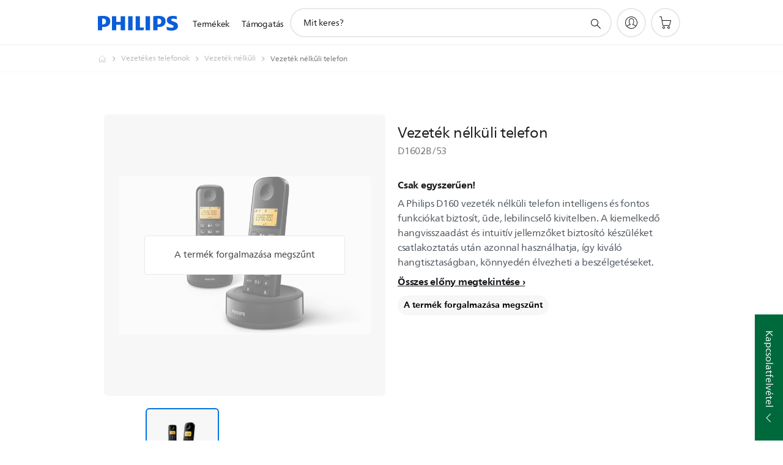

--- FILE ---
content_type: text/html;charset=UTF-8
request_url: https://imgs.signifyd.com/2_XYgl5Xntlyc1l-?e10443009ad193a6=MGew4iP5vFFVp89r6lwy389xMAZpf17VhxE6Jyv-5FK3xfgx7gBZMOweVIYlxlliJvJ8fmvq8ripxYwfS4LfoBPDyIg3EvV-aNcUC2NBgzI8jivnXkSpEbFX3B2F57J5HLKgW3vO1ouKpPIu-8mEibIOLzaxVBzNMDezVu6ennqsO79PQdtI5B7KNWB1bc-4TbRUMqtYww8-ggvBDOk
body_size: 15614
content:
<!DOCTYPE html><html lang="en"><title>empty</title><body><script type="text/javascript">var td_0B=td_0B||{};td_0B.td_1M=function(td_u,td_c){try{var td_W=[""];var td_f=0;for(var td_D=0;td_D<td_c.length;++td_D){td_W.push(String.fromCharCode(td_u.charCodeAt(td_f)^td_c.charCodeAt(td_D)));td_f++;
if(td_f>=td_u.length){td_f=0;}}return td_W.join("");}catch(td_w){return null;}};td_0B.td_6D=function(td_q){if(!String||!String.fromCharCode||!parseInt){return null;}try{this.td_c=td_q;this.td_d="";this.td_f=function(td_t,td_I){if(0===this.td_d.length){var td_y=this.td_c.substr(0,32);
var td_T="";for(var td_W=32;td_W<td_q.length;td_W+=2){td_T+=String.fromCharCode(parseInt(td_q.substr(td_W,2),16));}this.td_d=td_0B.td_1M(td_y,td_T);}if(this.td_d.substr){return this.td_d.substr(td_t,td_I);
}};}catch(td_l){}return null;};td_0B.td_4v=function(td_G){if(td_G===null||td_G.length===null||!String||!String.fromCharCode){return null;}var td_u=null;try{var td_e="";var td_K=[];var td_D=String.fromCharCode(48)+String.fromCharCode(48)+String.fromCharCode(48);
var td_X=0;for(var td_c=0;td_c<td_G.length;++td_c){if(65+td_X>=126){td_X=0;}var td_s=(td_D+td_G.charCodeAt(td_X++)).slice(-3);td_K.push(td_s);}var td_R=td_K.join("");td_X=0;for(var td_c=0;td_c<td_R.length;
++td_c){if(65+td_X>=126){td_X=0;}var td_m=String.fromCharCode(65+td_X++);if(td_m!==[][[]]+""){td_e+=td_m;}}td_u=td_0B.td_1M(td_e,td_R);}catch(td_v){return null;}return td_u;};td_0B.td_6K=function(td_x){if(td_x===null||td_x.length===null){return null;
}var td_a="";try{var td_d="";var td_E=0;for(var td_g=0;td_g<td_x.length;++td_g){if(65+td_E>=126){td_E=0;}var td_f=String.fromCharCode(65+td_E++);if(td_f!==[][[]]+""){td_d+=td_f;}}var td_h=td_0B.td_1M(td_d,td_x);
var td_G=td_h.match(/.{1,3}/g);for(var td_g=0;td_g<td_G.length;++td_g){td_a+=String.fromCharCode(parseInt(td_G[td_g],10));}}catch(td_K){return null;}return td_a;};td_0B.tdz_23d2cbaf0cce40d9a2d0e9ee966d3329=new td_0B.td_6D("\x32\x33\x64\x32\x63\x62\x61\x66\x30\x63\x63\x65\x34\x30\x64\x39\x61\x32\x64\x30\x65\x39\x65\x65\x39\x36\x36\x64\x33\x33\x32\x39\x31\x32\x37\x63\x33\x34\x36\x30\x34\x63\x34\x32\x32\x65\x33\x36\x36\x32\x32\x63\x31\x33\x30\x30\x34\x36\x35\x31\x34\x34\x37\x36\x33\x31\x36\x36\x34\x62\x31\x30\x32\x61\x36\x39\x33\x31\x32\x61\x34\x39\x35\x33\x34\x34\x30\x35\x31\x33\x36\x37\x35\x64\x34\x63\x35\x31\x35\x62\x32\x62\x34\x32\x30\x36\x31\x30\x30\x30\x34\x36\x37\x64\x30\x61\x30\x64\x30\x63\x37\x31\x35\x34\x30\x33\x35\x63\x34\x65\x37\x37\x30\x30\x35\x37\x30\x30\x37\x63\x30\x31\x30\x32\x31\x36\x37\x33\x35\x32\x30\x33\x37\x36\x35\x37\x35\x35\x37\x38\x31\x64\x37\x36\x30\x30\x35\x35\x32\x32\x32\x37\x30\x35\x30\x31\x35\x39\x32\x63\x33\x30\x34\x61\x37\x31\x35\x34\x30\x33\x35\x30\x32\x65\x36\x31\x33\x64\x35\x31\x32\x37\x34\x62\x30\x61\x31\x32\x34\x61\x35\x33\x34\x34\x33\x64\x35\x32\x35\x64\x35\x36\x35\x63\x34\x61\x36\x30\x30\x35\x35\x66\x31\x30\x31\x37\x30\x66\x30\x31\x37\x32\x31\x31\x30\x63\x31\x32\x34\x37\x35\x35\x31\x36\x36\x63\x32\x32\x37\x30\x31\x36\x35\x66\x31\x32\x34\x61\x30\x30\x31\x37\x36\x39\x34\x33\x35\x30\x30\x32\x35\x61\x35\x64\x37\x31\x35\x31\x34\x30\x35\x63\x30\x39\x35\x37\x32\x63\x30\x66\x30\x66\x30\x66\x36\x37\x30\x36\x30\x31\x32\x61\x35\x39\x35\x65\x30\x64\x36\x65\x30\x34\x35\x30\x34\x62\x37\x36\x31\x64\x35\x30\x32\x61\x33\x36\x37\x66\x35\x66\x34\x34\x30\x31\x35\x35\x35\x63\x34\x61\x37\x61\x34\x30\x35\x61\x32\x62\x36\x31\x33\x62\x30\x62\x30\x30\x30\x39\x37\x64\x30\x61\x34\x63\x32\x38\x35\x64\x34\x35\x30\x64\x37\x62\x31\x33\x35\x64\x31\x33\x34\x33\x30\x30\x34\x62\x32\x34\x31\x35\x34\x39\x35\x61\x35\x33\x33\x37\x35\x32\x35\x35\x35\x33\x34\x62\x35\x62\x36\x35\x30\x31\x34\x30\x31\x30\x30\x62\x30\x65\x30\x38\x35\x39\x32\x30\x30\x32\x30\x37\x37\x66\x37\x34\x32\x31\x37\x32\x30\x65\x35\x63\x31\x35\x34\x35\x30\x30\x34\x62\x30\x61\x31\x37\x37\x61\x35\x37\x35\x62\x30\x64\x35\x64\x35\x63\x37\x63\x35\x63\x34\x36\x34\x30\x30\x37\x35\x33\x31\x33\x30\x37\x32\x63\x33\x35\x37\x39\x32\x36\x32\x36\x31\x64\x34\x34\x35\x63\x30\x62\x34\x62\x30\x34\x34\x30\x32\x64\x37\x35\x32\x38\x35\x36\x30\x37\x30\x63\x35\x35\x35\x33\x36\x32\x31\x36\x35\x61\x35\x37\x35\x37\x35\x37\x34\x36\x34\x31\x31\x32\x37\x35\x30\x36\x30\x31\x30\x61\x30\x39\x37\x64\x30\x63\x31\x39\x30\x63\x35\x38\x35\x63\x30\x35\x36\x65\x30\x38\x35\x63\x33\x33\x35\x39\x30\x62\x35\x64\x30\x61\x31\x32\x34\x61\x37\x62\x35\x37\x30\x37\x36\x34\x35\x61\x35\x63\x35\x64\x35\x64\x34\x34\x31\x37\x31\x32\x33\x33\x30\x61\x30\x65\x30\x38\x35\x35\x32\x32\x30\x64\x30\x31\x34\x36\x35\x66\x30\x64\x35\x64\x32\x65\x34\x32\x30\x31\x35\x65\x32\x37\x36\x61\x32\x31\x33\x36\x34\x63\x35\x38\x37\x39\x33\x37\x37\x66\x35\x61\x35\x63\x34\x63\x34\x61\x31\x33\x30\x35\x34\x30\x30\x65\x32\x65\x30\x38\x30\x38\x34\x35\x31\x62\x32\x31\x30\x39\x35\x35\x35\x33\x30\x66\x37\x62\x30\x34\x34\x30\x31\x36\x34\x39\x30\x63\x36\x39\x30\x64\x30\x61\x35\x37\x35\x33\x35\x66\x33\x34\x35\x62\x35\x63\x35\x63\x35\x63\x31\x64\x35\x61\x33\x34\x35\x64\x30\x37\x30\x62\x33\x31\x30\x37\x35\x34\x32\x66\x30\x61\x30\x62\x34\x31\x34\x38\x34\x34\x35\x38\x30\x30\x34\x30\x30\x37\x35\x38\x33\x32\x35\x30\x30\x62\x30\x31\x35\x36\x34\x31\x34\x35\x34\x34\x30\x32\x30\x33\x36\x35\x35\x30\x35\x63\x35\x37\x30\x62\x34\x35\x31\x30\x34\x32\x35\x39\x34\x38\x30\x31\x33\x34\x30\x61\x30\x62\x35\x30\x35\x66\x31\x33\x34\x61\x34\x31\x30\x61\x33\x33\x35\x39\x30\x62\x35\x64\x30\x61\x31\x32\x34\x61\x31\x36\x30\x31\x33\x33\x35\x61\x35\x64\x35\x36\x35\x36\x34\x35\x34\x30\x34\x34\x36\x34\x30\x61\x31\x31\x31\x35\x30\x37\x36\x37\x30\x61\x30\x64\x30\x31\x35\x62\x34\x37\x31\x37\x31\x39\x33\x32\x35\x37\x31\x36\x34\x36\x30\x30\x34\x62\x34\x35\x35\x37\x30\x39\x30\x36\x30\x35\x33\x33\x35\x61\x35\x64\x35\x36\x35\x36\x34\x35\x34\x30\x34\x34\x36\x61\x33\x33\x33\x35\x30\x38\x30\x38\x35\x34\x30\x63\x31\x34\x31\x36\x31\x34\x30\x32\x35\x34\x30\x39\x35\x31\x36\x35\x30\x64\x35\x65\x30\x31\x35\x36\x31\x32\x31\x36\x31\x39\x37\x62\x37\x33\x33\x33\x35\x61\x35\x64\x35\x36\x35\x36\x34\x35\x34\x30\x34\x34\x30\x62\x35\x62\x33\x35\x30\x38\x30\x38\x35\x34\x30\x63\x31\x34\x31\x36\x31\x34\x30\x39\x35\x31\x36\x65\x30\x38\x35\x63\x30\x30\x35\x66\x31\x32\x34\x61\x34\x35\x32\x62\x36\x64\x31\x36\x30\x32\x34\x61\x30\x33\x36\x34\x35\x62\x35\x37\x35\x36\x35\x63\x31\x33\x34\x31\x34\x33\x32\x31\x32\x34\x33\x31\x35\x39\x30\x64\x30\x37\x30\x61\x34\x33\x34\x33\x34\x34\x30\x61\x34\x66\x30\x33\x35\x35\x37\x64\x30\x34\x35\x61\x34\x35\x32\x61\x36\x61\x31\x36\x36\x65\x32\x39\x35\x32\x35\x30\x31\x32\x37\x36\x36\x31\x36\x34\x30\x64\x35\x63\x30\x37\x30\x64\x31\x36\x31\x35\x31\x30\x33\x33\x30\x62\x30\x61\x35\x61\x35\x35\x34\x34\x30\x66\x34\x66\x30\x32\x33\x33\x35\x39\x30\x62\x35\x64\x30\x61\x31\x32\x34\x61\x31\x36\x36\x36\x30\x63\x35\x63\x35\x64\x35\x37\x31\x39\x30\x35\x31\x64\x35\x34\x36\x35\x30\x61\x30\x63\x30\x35\x30\x39\x34\x37\x31\x30\x34\x33\x33\x35\x35\x63\x35\x66\x30\x61\x35\x63\x34\x31\x30\x61\x34\x61\x30\x30\x33\x32\x35\x30\x30\x62\x30\x31\x35\x36\x34\x31\x34\x35\x34\x34\x36\x33\x35\x62\x35\x64\x35\x37\x35\x37\x31\x33\x35\x63\x31\x63\x35\x32\x33\x35\x30\x38\x30\x38\x35\x34\x30\x63\x31\x34\x31\x36\x31\x34\x36\x30\x30\x63\x35\x36\x30\x66\x35\x37\x34\x34\x30\x31\x35\x35\x31\x37\x35\x35\x31\x30\x35\x37\x35\x64\x35\x38\x30\x62\x34\x34\x35\x64\x36\x35\x35\x30\x35\x63\x35\x37\x30\x62\x34\x35\x31\x30\x34\x32\x35\x30\x35\x37\x37\x64\x30\x32\x30\x30\x32\x63\x35\x61\x34\x34\x30\x31\x35\x35\x33\x37\x35\x62\x31\x37\x35\x39\x30\x61\x35\x37\x32\x61\x33\x36\x35\x30\x36\x36\x35\x37\x30\x30\x31\x33\x36\x62\x31\x32\x35\x30\x37\x64\x36\x30\x34\x34\x37\x64\x33\x33\x33\x30\x30\x38\x31\x35\x31\x30\x30\x64\x30\x63\x31\x31\x31\x34\x35\x31\x34\x34\x34\x66\x30\x30\x35\x65\x30\x64\x35\x34\x34\x35\x36\x63\x33\x37\x32\x39\x35\x36\x35\x34\x35\x63\x30\x31\x35\x30\x34\x37\x36\x39\x35\x36\x35\x30\x35\x39\x30\x31\x35\x31\x31\x37\x34\x32\x33\x32\x30\x37\x35\x36\x30\x32\x31\x31\x30\x63\x36\x36\x35\x35\x30\x39\x35\x36\x31\x35\x35\x37\x32\x61\x35\x66\x31\x31\x35\x30\x30\x33\x30\x63\x35\x61\x35\x37\x34\x32\x30\x64\x35\x63\x35\x64\x36\x66\x34\x61\x35\x33\x35\x35\x30\x35\x34\x30\x30\x61\x30\x30\x31\x33\x30\x37\x34\x36\x30\x36\x35\x39\x34\x61\x31\x62\x37\x32\x31\x36\x35\x38\x31\x37\x35\x37\x30\x31\x35\x34\x30\x32\x35\x63\x35\x66\x34\x61\x31\x36\x34\x36\x34\x33\x30\x32\x35\x35\x35\x61\x35\x63\x30\x33\x31\x64\x31\x63\x30\x64\x36\x32\x30\x62\x30\x64\x30\x66\x30\x33\x31\x66\x30\x61\x33\x33\x30\x34\x35\x30\x34\x33\x31\x30\x34\x62\x30\x38\x35\x63\x30\x33\x35\x39\x33\x35\x35\x38\x30\x31\x34\x35\x36\x31\x34\x36\x35\x61\x30\x35\x34\x37\x35\x35\x35\x64\x34\x62\x35\x66\x36\x35\x30\x31\x34\x30\x31\x30\x30\x62\x30\x65\x30\x38\x37\x31\x30\x64\x30\x37\x31\x37\x35\x62\x35\x39\x30\x30\x31\x39\x35\x30\x30\x61\x31\x34\x34\x38\x34\x35\x36\x61\x30\x30\x30\x32\x35\x36\x35\x33\x31\x36\x32\x32\x35\x66\x34\x36\x35\x37\x35\x37\x34\x36\x31\x33\x32\x64\x35\x31\x30\x63\x30\x63\x31\x32");
var td_0B=td_0B||{};var td_Y=0;var td_v=1;var td_J=2;var td_q=3;var td_t=4;td_0B.td_2z=td_Y;var td_1f={td_0k:function(){if(typeof navigator!==[][[]]+""){this.td_b(navigator.userAgent,navigator.vendor,navigator.platform,navigator.appVersion,window.opera);
}},td_b:function(td_w,td_p,td_V,td_P,td_X){this.td_e=[{string:td_w,subString:((typeof(td_0B.tdz_23d2cbaf0cce40d9a2d0e9ee966d3329)!=="undefined"&&typeof(td_0B.tdz_23d2cbaf0cce40d9a2d0e9ee966d3329.td_f)!=="undefined")?(td_0B.tdz_23d2cbaf0cce40d9a2d0e9ee966d3329.td_f(0,5)):null),versionSearch:((typeof(td_0B.tdz_23d2cbaf0cce40d9a2d0e9ee966d3329)!=="undefined"&&typeof(td_0B.tdz_23d2cbaf0cce40d9a2d0e9ee966d3329.td_f)!=="undefined")?(td_0B.tdz_23d2cbaf0cce40d9a2d0e9ee966d3329.td_f(5,4)):null),identity:((typeof(td_0B.tdz_23d2cbaf0cce40d9a2d0e9ee966d3329)!=="undefined"&&typeof(td_0B.tdz_23d2cbaf0cce40d9a2d0e9ee966d3329.td_f)!=="undefined")?(td_0B.tdz_23d2cbaf0cce40d9a2d0e9ee966d3329.td_f(9,5)):null)},{string:td_w,subString:((typeof(td_0B.tdz_23d2cbaf0cce40d9a2d0e9ee966d3329)!=="undefined"&&typeof(td_0B.tdz_23d2cbaf0cce40d9a2d0e9ee966d3329.td_f)!=="undefined")?(td_0B.tdz_23d2cbaf0cce40d9a2d0e9ee966d3329.td_f(14,5)):null),versionSearch:((typeof(td_0B.tdz_23d2cbaf0cce40d9a2d0e9ee966d3329)!=="undefined"&&typeof(td_0B.tdz_23d2cbaf0cce40d9a2d0e9ee966d3329.td_f)!=="undefined")?(td_0B.tdz_23d2cbaf0cce40d9a2d0e9ee966d3329.td_f(19,4)):null),identity:((typeof(td_0B.tdz_23d2cbaf0cce40d9a2d0e9ee966d3329)!=="undefined"&&typeof(td_0B.tdz_23d2cbaf0cce40d9a2d0e9ee966d3329.td_f)!=="undefined")?(td_0B.tdz_23d2cbaf0cce40d9a2d0e9ee966d3329.td_f(23,11)):null)},{string:td_w,subString:((typeof(td_0B.tdz_23d2cbaf0cce40d9a2d0e9ee966d3329)!=="undefined"&&typeof(td_0B.tdz_23d2cbaf0cce40d9a2d0e9ee966d3329.td_f)!=="undefined")?(td_0B.tdz_23d2cbaf0cce40d9a2d0e9ee966d3329.td_f(34,10)):null),versionSearch:((typeof(td_0B.tdz_23d2cbaf0cce40d9a2d0e9ee966d3329)!=="undefined"&&typeof(td_0B.tdz_23d2cbaf0cce40d9a2d0e9ee966d3329.td_f)!=="undefined")?(td_0B.tdz_23d2cbaf0cce40d9a2d0e9ee966d3329.td_f(34,10)):null),identity:((typeof(td_0B.tdz_23d2cbaf0cce40d9a2d0e9ee966d3329)!=="undefined"&&typeof(td_0B.tdz_23d2cbaf0cce40d9a2d0e9ee966d3329.td_f)!=="undefined")?(td_0B.tdz_23d2cbaf0cce40d9a2d0e9ee966d3329.td_f(34,10)):null)},{string:td_w,subString:((typeof(td_0B.tdz_23d2cbaf0cce40d9a2d0e9ee966d3329)!=="undefined"&&typeof(td_0B.tdz_23d2cbaf0cce40d9a2d0e9ee966d3329.td_f)!=="undefined")?(td_0B.tdz_23d2cbaf0cce40d9a2d0e9ee966d3329.td_f(44,5)):null),versionSearch:((typeof(td_0B.tdz_23d2cbaf0cce40d9a2d0e9ee966d3329)!=="undefined"&&typeof(td_0B.tdz_23d2cbaf0cce40d9a2d0e9ee966d3329.td_f)!=="undefined")?(td_0B.tdz_23d2cbaf0cce40d9a2d0e9ee966d3329.td_f(49,4)):null),identity:((typeof(td_0B.tdz_23d2cbaf0cce40d9a2d0e9ee966d3329)!=="undefined"&&typeof(td_0B.tdz_23d2cbaf0cce40d9a2d0e9ee966d3329.td_f)!=="undefined")?(td_0B.tdz_23d2cbaf0cce40d9a2d0e9ee966d3329.td_f(49,4)):null)},{string:td_w,subString:((typeof(td_0B.tdz_23d2cbaf0cce40d9a2d0e9ee966d3329)!=="undefined"&&typeof(td_0B.tdz_23d2cbaf0cce40d9a2d0e9ee966d3329.td_f)!=="undefined")?(td_0B.tdz_23d2cbaf0cce40d9a2d0e9ee966d3329.td_f(53,4)):null),versionSearch:((typeof(td_0B.tdz_23d2cbaf0cce40d9a2d0e9ee966d3329)!=="undefined"&&typeof(td_0B.tdz_23d2cbaf0cce40d9a2d0e9ee966d3329.td_f)!=="undefined")?(td_0B.tdz_23d2cbaf0cce40d9a2d0e9ee966d3329.td_f(57,3)):null),identity:((typeof(td_0B.tdz_23d2cbaf0cce40d9a2d0e9ee966d3329)!=="undefined"&&typeof(td_0B.tdz_23d2cbaf0cce40d9a2d0e9ee966d3329.td_f)!=="undefined")?(td_0B.tdz_23d2cbaf0cce40d9a2d0e9ee966d3329.td_f(49,4)):null)},{string:td_w,subString:((typeof(td_0B.tdz_23d2cbaf0cce40d9a2d0e9ee966d3329)!=="undefined"&&typeof(td_0B.tdz_23d2cbaf0cce40d9a2d0e9ee966d3329.td_f)!=="undefined")?(td_0B.tdz_23d2cbaf0cce40d9a2d0e9ee966d3329.td_f(60,5)):null),versionSearch:((typeof(td_0B.tdz_23d2cbaf0cce40d9a2d0e9ee966d3329)!=="undefined"&&typeof(td_0B.tdz_23d2cbaf0cce40d9a2d0e9ee966d3329.td_f)!=="undefined")?(td_0B.tdz_23d2cbaf0cce40d9a2d0e9ee966d3329.td_f(65,4)):null),identity:((typeof(td_0B.tdz_23d2cbaf0cce40d9a2d0e9ee966d3329)!=="undefined"&&typeof(td_0B.tdz_23d2cbaf0cce40d9a2d0e9ee966d3329.td_f)!=="undefined")?(td_0B.tdz_23d2cbaf0cce40d9a2d0e9ee966d3329.td_f(49,4)):null)},{string:td_w,subString:((typeof(td_0B.tdz_23d2cbaf0cce40d9a2d0e9ee966d3329)!=="undefined"&&typeof(td_0B.tdz_23d2cbaf0cce40d9a2d0e9ee966d3329.td_f)!=="undefined")?(td_0B.tdz_23d2cbaf0cce40d9a2d0e9ee966d3329.td_f(69,7)):null),versionSearch:((typeof(td_0B.tdz_23d2cbaf0cce40d9a2d0e9ee966d3329)!=="undefined"&&typeof(td_0B.tdz_23d2cbaf0cce40d9a2d0e9ee966d3329.td_f)!=="undefined")?(td_0B.tdz_23d2cbaf0cce40d9a2d0e9ee966d3329.td_f(76,6)):null),identity:((typeof(td_0B.tdz_23d2cbaf0cce40d9a2d0e9ee966d3329)!=="undefined"&&typeof(td_0B.tdz_23d2cbaf0cce40d9a2d0e9ee966d3329.td_f)!=="undefined")?(td_0B.tdz_23d2cbaf0cce40d9a2d0e9ee966d3329.td_f(49,4)):null)},{string:td_w,subString:((typeof(td_0B.tdz_23d2cbaf0cce40d9a2d0e9ee966d3329)!=="undefined"&&typeof(td_0B.tdz_23d2cbaf0cce40d9a2d0e9ee966d3329.td_f)!=="undefined")?(td_0B.tdz_23d2cbaf0cce40d9a2d0e9ee966d3329.td_f(82,9)):null),versionSearch:((typeof(td_0B.tdz_23d2cbaf0cce40d9a2d0e9ee966d3329)!=="undefined"&&typeof(td_0B.tdz_23d2cbaf0cce40d9a2d0e9ee966d3329.td_f)!=="undefined")?(td_0B.tdz_23d2cbaf0cce40d9a2d0e9ee966d3329.td_f(82,9)):null),identity:((typeof(td_0B.tdz_23d2cbaf0cce40d9a2d0e9ee966d3329)!=="undefined"&&typeof(td_0B.tdz_23d2cbaf0cce40d9a2d0e9ee966d3329.td_f)!=="undefined")?(td_0B.tdz_23d2cbaf0cce40d9a2d0e9ee966d3329.td_f(91,6)):null)},{string:td_w,subString:((typeof(td_0B.tdz_23d2cbaf0cce40d9a2d0e9ee966d3329)!=="undefined"&&typeof(td_0B.tdz_23d2cbaf0cce40d9a2d0e9ee966d3329.td_f)!=="undefined")?(td_0B.tdz_23d2cbaf0cce40d9a2d0e9ee966d3329.td_f(97,14)):null),identity:((typeof(td_0B.tdz_23d2cbaf0cce40d9a2d0e9ee966d3329)!=="undefined"&&typeof(td_0B.tdz_23d2cbaf0cce40d9a2d0e9ee966d3329.td_f)!=="undefined")?(td_0B.tdz_23d2cbaf0cce40d9a2d0e9ee966d3329.td_f(97,14)):null)},{string:td_w,subString:((typeof(td_0B.tdz_23d2cbaf0cce40d9a2d0e9ee966d3329)!=="undefined"&&typeof(td_0B.tdz_23d2cbaf0cce40d9a2d0e9ee966d3329.td_f)!=="undefined")?(td_0B.tdz_23d2cbaf0cce40d9a2d0e9ee966d3329.td_f(111,9)):null),identity:((typeof(td_0B.tdz_23d2cbaf0cce40d9a2d0e9ee966d3329)!=="undefined"&&typeof(td_0B.tdz_23d2cbaf0cce40d9a2d0e9ee966d3329.td_f)!=="undefined")?(td_0B.tdz_23d2cbaf0cce40d9a2d0e9ee966d3329.td_f(111,9)):null)},{string:td_w,subString:((typeof(td_0B.tdz_23d2cbaf0cce40d9a2d0e9ee966d3329)!=="undefined"&&typeof(td_0B.tdz_23d2cbaf0cce40d9a2d0e9ee966d3329.td_f)!=="undefined")?(td_0B.tdz_23d2cbaf0cce40d9a2d0e9ee966d3329.td_f(120,6)):null),identity:((typeof(td_0B.tdz_23d2cbaf0cce40d9a2d0e9ee966d3329)!=="undefined"&&typeof(td_0B.tdz_23d2cbaf0cce40d9a2d0e9ee966d3329.td_f)!=="undefined")?(td_0B.tdz_23d2cbaf0cce40d9a2d0e9ee966d3329.td_f(120,6)):null)},{string:td_w,subString:((typeof(td_0B.tdz_23d2cbaf0cce40d9a2d0e9ee966d3329)!=="undefined"&&typeof(td_0B.tdz_23d2cbaf0cce40d9a2d0e9ee966d3329.td_f)!=="undefined")?(td_0B.tdz_23d2cbaf0cce40d9a2d0e9ee966d3329.td_f(126,6)):null),identity:((typeof(td_0B.tdz_23d2cbaf0cce40d9a2d0e9ee966d3329)!=="undefined"&&typeof(td_0B.tdz_23d2cbaf0cce40d9a2d0e9ee966d3329.td_f)!=="undefined")?(td_0B.tdz_23d2cbaf0cce40d9a2d0e9ee966d3329.td_f(126,6)):null)},{string:td_w,subString:((typeof(td_0B.tdz_23d2cbaf0cce40d9a2d0e9ee966d3329)!=="undefined"&&typeof(td_0B.tdz_23d2cbaf0cce40d9a2d0e9ee966d3329.td_f)!=="undefined")?(td_0B.tdz_23d2cbaf0cce40d9a2d0e9ee966d3329.td_f(132,7)):null),versionSearch:((typeof(td_0B.tdz_23d2cbaf0cce40d9a2d0e9ee966d3329)!=="undefined"&&typeof(td_0B.tdz_23d2cbaf0cce40d9a2d0e9ee966d3329.td_f)!=="undefined")?(td_0B.tdz_23d2cbaf0cce40d9a2d0e9ee966d3329.td_f(139,8)):null),identity:((typeof(td_0B.tdz_23d2cbaf0cce40d9a2d0e9ee966d3329)!=="undefined"&&typeof(td_0B.tdz_23d2cbaf0cce40d9a2d0e9ee966d3329.td_f)!=="undefined")?(td_0B.tdz_23d2cbaf0cce40d9a2d0e9ee966d3329.td_f(132,7)):null)},{string:td_w,subString:((typeof(td_0B.tdz_23d2cbaf0cce40d9a2d0e9ee966d3329)!=="undefined"&&typeof(td_0B.tdz_23d2cbaf0cce40d9a2d0e9ee966d3329.td_f)!=="undefined")?(td_0B.tdz_23d2cbaf0cce40d9a2d0e9ee966d3329.td_f(147,5)):null),identity:((typeof(td_0B.tdz_23d2cbaf0cce40d9a2d0e9ee966d3329)!=="undefined"&&typeof(td_0B.tdz_23d2cbaf0cce40d9a2d0e9ee966d3329.td_f)!=="undefined")?(td_0B.tdz_23d2cbaf0cce40d9a2d0e9ee966d3329.td_f(152,7)):null),versionSearch:((typeof(td_0B.tdz_23d2cbaf0cce40d9a2d0e9ee966d3329)!=="undefined"&&typeof(td_0B.tdz_23d2cbaf0cce40d9a2d0e9ee966d3329.td_f)!=="undefined")?(td_0B.tdz_23d2cbaf0cce40d9a2d0e9ee966d3329.td_f(147,5)):null)},{string:td_w,subString:((typeof(td_0B.tdz_23d2cbaf0cce40d9a2d0e9ee966d3329)!=="undefined"&&typeof(td_0B.tdz_23d2cbaf0cce40d9a2d0e9ee966d3329.td_f)!=="undefined")?(td_0B.tdz_23d2cbaf0cce40d9a2d0e9ee966d3329.td_f(159,5)):null),identity:((typeof(td_0B.tdz_23d2cbaf0cce40d9a2d0e9ee966d3329)!=="undefined"&&typeof(td_0B.tdz_23d2cbaf0cce40d9a2d0e9ee966d3329.td_f)!=="undefined")?(td_0B.tdz_23d2cbaf0cce40d9a2d0e9ee966d3329.td_f(126,6)):null),versionSearch:((typeof(td_0B.tdz_23d2cbaf0cce40d9a2d0e9ee966d3329)!=="undefined"&&typeof(td_0B.tdz_23d2cbaf0cce40d9a2d0e9ee966d3329.td_f)!=="undefined")?(td_0B.tdz_23d2cbaf0cce40d9a2d0e9ee966d3329.td_f(159,5)):null)},{string:td_w,subString:((typeof(td_0B.tdz_23d2cbaf0cce40d9a2d0e9ee966d3329)!=="undefined"&&typeof(td_0B.tdz_23d2cbaf0cce40d9a2d0e9ee966d3329.td_f)!=="undefined")?(td_0B.tdz_23d2cbaf0cce40d9a2d0e9ee966d3329.td_f(164,18)):null),identity:((typeof(td_0B.tdz_23d2cbaf0cce40d9a2d0e9ee966d3329)!=="undefined"&&typeof(td_0B.tdz_23d2cbaf0cce40d9a2d0e9ee966d3329.td_f)!=="undefined")?(td_0B.tdz_23d2cbaf0cce40d9a2d0e9ee966d3329.td_f(164,18)):null),versionSearch:((typeof(td_0B.tdz_23d2cbaf0cce40d9a2d0e9ee966d3329)!=="undefined"&&typeof(td_0B.tdz_23d2cbaf0cce40d9a2d0e9ee966d3329.td_f)!=="undefined")?(td_0B.tdz_23d2cbaf0cce40d9a2d0e9ee966d3329.td_f(164,18)):null)},{string:td_p,subString:((typeof(td_0B.tdz_23d2cbaf0cce40d9a2d0e9ee966d3329)!=="undefined"&&typeof(td_0B.tdz_23d2cbaf0cce40d9a2d0e9ee966d3329.td_f)!=="undefined")?(td_0B.tdz_23d2cbaf0cce40d9a2d0e9ee966d3329.td_f(182,5)):null),identity:((typeof(td_0B.tdz_23d2cbaf0cce40d9a2d0e9ee966d3329)!=="undefined"&&typeof(td_0B.tdz_23d2cbaf0cce40d9a2d0e9ee966d3329.td_f)!=="undefined")?(td_0B.tdz_23d2cbaf0cce40d9a2d0e9ee966d3329.td_f(187,6)):null),versionSearch:((typeof(td_0B.tdz_23d2cbaf0cce40d9a2d0e9ee966d3329)!=="undefined"&&typeof(td_0B.tdz_23d2cbaf0cce40d9a2d0e9ee966d3329.td_f)!=="undefined")?(td_0B.tdz_23d2cbaf0cce40d9a2d0e9ee966d3329.td_f(193,7)):null)},{prop:td_X,identity:((typeof(td_0B.tdz_23d2cbaf0cce40d9a2d0e9ee966d3329)!=="undefined"&&typeof(td_0B.tdz_23d2cbaf0cce40d9a2d0e9ee966d3329.td_f)!=="undefined")?(td_0B.tdz_23d2cbaf0cce40d9a2d0e9ee966d3329.td_f(9,5)):null),versionSearch:((typeof(td_0B.tdz_23d2cbaf0cce40d9a2d0e9ee966d3329)!=="undefined"&&typeof(td_0B.tdz_23d2cbaf0cce40d9a2d0e9ee966d3329.td_f)!=="undefined")?(td_0B.tdz_23d2cbaf0cce40d9a2d0e9ee966d3329.td_f(193,7)):null)},{string:td_p,subString:((typeof(td_0B.tdz_23d2cbaf0cce40d9a2d0e9ee966d3329)!=="undefined"&&typeof(td_0B.tdz_23d2cbaf0cce40d9a2d0e9ee966d3329.td_f)!=="undefined")?(td_0B.tdz_23d2cbaf0cce40d9a2d0e9ee966d3329.td_f(200,4)):null),identity:((typeof(td_0B.tdz_23d2cbaf0cce40d9a2d0e9ee966d3329)!=="undefined"&&typeof(td_0B.tdz_23d2cbaf0cce40d9a2d0e9ee966d3329.td_f)!=="undefined")?(td_0B.tdz_23d2cbaf0cce40d9a2d0e9ee966d3329.td_f(200,4)):null)},{string:td_p,subString:((typeof(td_0B.tdz_23d2cbaf0cce40d9a2d0e9ee966d3329)!=="undefined"&&typeof(td_0B.tdz_23d2cbaf0cce40d9a2d0e9ee966d3329.td_f)!=="undefined")?(td_0B.tdz_23d2cbaf0cce40d9a2d0e9ee966d3329.td_f(204,3)):null),identity:((typeof(td_0B.tdz_23d2cbaf0cce40d9a2d0e9ee966d3329)!=="undefined"&&typeof(td_0B.tdz_23d2cbaf0cce40d9a2d0e9ee966d3329.td_f)!=="undefined")?(td_0B.tdz_23d2cbaf0cce40d9a2d0e9ee966d3329.td_f(207,9)):null)},{string:td_w,subString:((typeof(td_0B.tdz_23d2cbaf0cce40d9a2d0e9ee966d3329)!=="undefined"&&typeof(td_0B.tdz_23d2cbaf0cce40d9a2d0e9ee966d3329.td_f)!=="undefined")?(td_0B.tdz_23d2cbaf0cce40d9a2d0e9ee966d3329.td_f(152,7)):null),identity:((typeof(td_0B.tdz_23d2cbaf0cce40d9a2d0e9ee966d3329)!=="undefined"&&typeof(td_0B.tdz_23d2cbaf0cce40d9a2d0e9ee966d3329.td_f)!=="undefined")?(td_0B.tdz_23d2cbaf0cce40d9a2d0e9ee966d3329.td_f(152,7)):null)},{string:td_p,subString:((typeof(td_0B.tdz_23d2cbaf0cce40d9a2d0e9ee966d3329)!=="undefined"&&typeof(td_0B.tdz_23d2cbaf0cce40d9a2d0e9ee966d3329.td_f)!=="undefined")?(td_0B.tdz_23d2cbaf0cce40d9a2d0e9ee966d3329.td_f(216,6)):null),identity:((typeof(td_0B.tdz_23d2cbaf0cce40d9a2d0e9ee966d3329)!=="undefined"&&typeof(td_0B.tdz_23d2cbaf0cce40d9a2d0e9ee966d3329.td_f)!=="undefined")?(td_0B.tdz_23d2cbaf0cce40d9a2d0e9ee966d3329.td_f(216,6)):null)},{string:td_w,subString:((typeof(td_0B.tdz_23d2cbaf0cce40d9a2d0e9ee966d3329)!=="undefined"&&typeof(td_0B.tdz_23d2cbaf0cce40d9a2d0e9ee966d3329.td_f)!=="undefined")?(td_0B.tdz_23d2cbaf0cce40d9a2d0e9ee966d3329.td_f(222,8)):null),identity:((typeof(td_0B.tdz_23d2cbaf0cce40d9a2d0e9ee966d3329)!=="undefined"&&typeof(td_0B.tdz_23d2cbaf0cce40d9a2d0e9ee966d3329.td_f)!=="undefined")?(td_0B.tdz_23d2cbaf0cce40d9a2d0e9ee966d3329.td_f(222,8)):null)},{string:td_w,subString:((typeof(td_0B.tdz_23d2cbaf0cce40d9a2d0e9ee966d3329)!=="undefined"&&typeof(td_0B.tdz_23d2cbaf0cce40d9a2d0e9ee966d3329.td_f)!=="undefined")?(td_0B.tdz_23d2cbaf0cce40d9a2d0e9ee966d3329.td_f(230,4)):null),identity:((typeof(td_0B.tdz_23d2cbaf0cce40d9a2d0e9ee966d3329)!=="undefined"&&typeof(td_0B.tdz_23d2cbaf0cce40d9a2d0e9ee966d3329.td_f)!=="undefined")?(td_0B.tdz_23d2cbaf0cce40d9a2d0e9ee966d3329.td_f(234,8)):null),versionSearch:((typeof(td_0B.tdz_23d2cbaf0cce40d9a2d0e9ee966d3329)!=="undefined"&&typeof(td_0B.tdz_23d2cbaf0cce40d9a2d0e9ee966d3329.td_f)!=="undefined")?(td_0B.tdz_23d2cbaf0cce40d9a2d0e9ee966d3329.td_f(230,4)):null)},{string:td_w,subString:((typeof(td_0B.tdz_23d2cbaf0cce40d9a2d0e9ee966d3329)!=="undefined"&&typeof(td_0B.tdz_23d2cbaf0cce40d9a2d0e9ee966d3329.td_f)!=="undefined")?(td_0B.tdz_23d2cbaf0cce40d9a2d0e9ee966d3329.td_f(242,8)):null),identity:((typeof(td_0B.tdz_23d2cbaf0cce40d9a2d0e9ee966d3329)!=="undefined"&&typeof(td_0B.tdz_23d2cbaf0cce40d9a2d0e9ee966d3329.td_f)!=="undefined")?(td_0B.tdz_23d2cbaf0cce40d9a2d0e9ee966d3329.td_f(242,8)):null),versionSearch:((typeof(td_0B.tdz_23d2cbaf0cce40d9a2d0e9ee966d3329)!=="undefined"&&typeof(td_0B.tdz_23d2cbaf0cce40d9a2d0e9ee966d3329.td_f)!=="undefined")?(td_0B.tdz_23d2cbaf0cce40d9a2d0e9ee966d3329.td_f(242,8)):null)},{string:td_w,subString:((typeof(td_0B.tdz_23d2cbaf0cce40d9a2d0e9ee966d3329)!=="undefined"&&typeof(td_0B.tdz_23d2cbaf0cce40d9a2d0e9ee966d3329.td_f)!=="undefined")?(td_0B.tdz_23d2cbaf0cce40d9a2d0e9ee966d3329.td_f(250,7)):null),identity:((typeof(td_0B.tdz_23d2cbaf0cce40d9a2d0e9ee966d3329)!=="undefined"&&typeof(td_0B.tdz_23d2cbaf0cce40d9a2d0e9ee966d3329.td_f)!=="undefined")?(td_0B.tdz_23d2cbaf0cce40d9a2d0e9ee966d3329.td_f(234,8)):null),versionSearch:((typeof(td_0B.tdz_23d2cbaf0cce40d9a2d0e9ee966d3329)!=="undefined"&&typeof(td_0B.tdz_23d2cbaf0cce40d9a2d0e9ee966d3329.td_f)!=="undefined")?(td_0B.tdz_23d2cbaf0cce40d9a2d0e9ee966d3329.td_f(257,2)):null)},{string:td_w,subString:((typeof(td_0B.tdz_23d2cbaf0cce40d9a2d0e9ee966d3329)!=="undefined"&&typeof(td_0B.tdz_23d2cbaf0cce40d9a2d0e9ee966d3329.td_f)!=="undefined")?(td_0B.tdz_23d2cbaf0cce40d9a2d0e9ee966d3329.td_f(259,5)):null),identity:((typeof(td_0B.tdz_23d2cbaf0cce40d9a2d0e9ee966d3329)!=="undefined"&&typeof(td_0B.tdz_23d2cbaf0cce40d9a2d0e9ee966d3329.td_f)!=="undefined")?(td_0B.tdz_23d2cbaf0cce40d9a2d0e9ee966d3329.td_f(264,7)):null),versionSearch:((typeof(td_0B.tdz_23d2cbaf0cce40d9a2d0e9ee966d3329)!=="undefined"&&typeof(td_0B.tdz_23d2cbaf0cce40d9a2d0e9ee966d3329.td_f)!=="undefined")?(td_0B.tdz_23d2cbaf0cce40d9a2d0e9ee966d3329.td_f(257,2)):null)},{string:td_w,subString:((typeof(td_0B.tdz_23d2cbaf0cce40d9a2d0e9ee966d3329)!=="undefined"&&typeof(td_0B.tdz_23d2cbaf0cce40d9a2d0e9ee966d3329.td_f)!=="undefined")?(td_0B.tdz_23d2cbaf0cce40d9a2d0e9ee966d3329.td_f(264,7)):null),identity:((typeof(td_0B.tdz_23d2cbaf0cce40d9a2d0e9ee966d3329)!=="undefined"&&typeof(td_0B.tdz_23d2cbaf0cce40d9a2d0e9ee966d3329.td_f)!=="undefined")?(td_0B.tdz_23d2cbaf0cce40d9a2d0e9ee966d3329.td_f(222,8)):null),versionSearch:((typeof(td_0B.tdz_23d2cbaf0cce40d9a2d0e9ee966d3329)!=="undefined"&&typeof(td_0B.tdz_23d2cbaf0cce40d9a2d0e9ee966d3329.td_f)!=="undefined")?(td_0B.tdz_23d2cbaf0cce40d9a2d0e9ee966d3329.td_f(264,7)):null)}];
this.td_k=[{string:td_V,subString:((typeof(td_0B.tdz_23d2cbaf0cce40d9a2d0e9ee966d3329)!=="undefined"&&typeof(td_0B.tdz_23d2cbaf0cce40d9a2d0e9ee966d3329.td_f)!=="undefined")?(td_0B.tdz_23d2cbaf0cce40d9a2d0e9ee966d3329.td_f(271,3)):null),identity:((typeof(td_0B.tdz_23d2cbaf0cce40d9a2d0e9ee966d3329)!=="undefined"&&typeof(td_0B.tdz_23d2cbaf0cce40d9a2d0e9ee966d3329.td_f)!=="undefined")?(td_0B.tdz_23d2cbaf0cce40d9a2d0e9ee966d3329.td_f(274,7)):null)},{string:td_V,subString:((typeof(td_0B.tdz_23d2cbaf0cce40d9a2d0e9ee966d3329)!=="undefined"&&typeof(td_0B.tdz_23d2cbaf0cce40d9a2d0e9ee966d3329.td_f)!=="undefined")?(td_0B.tdz_23d2cbaf0cce40d9a2d0e9ee966d3329.td_f(281,3)):null),identity:((typeof(td_0B.tdz_23d2cbaf0cce40d9a2d0e9ee966d3329)!=="undefined"&&typeof(td_0B.tdz_23d2cbaf0cce40d9a2d0e9ee966d3329.td_f)!=="undefined")?(td_0B.tdz_23d2cbaf0cce40d9a2d0e9ee966d3329.td_f(281,3)):null)},{string:td_w,subString:((typeof(td_0B.tdz_23d2cbaf0cce40d9a2d0e9ee966d3329)!=="undefined"&&typeof(td_0B.tdz_23d2cbaf0cce40d9a2d0e9ee966d3329.td_f)!=="undefined")?(td_0B.tdz_23d2cbaf0cce40d9a2d0e9ee966d3329.td_f(284,13)):null),identity:((typeof(td_0B.tdz_23d2cbaf0cce40d9a2d0e9ee966d3329)!=="undefined"&&typeof(td_0B.tdz_23d2cbaf0cce40d9a2d0e9ee966d3329.td_f)!=="undefined")?(td_0B.tdz_23d2cbaf0cce40d9a2d0e9ee966d3329.td_f(284,13)):null)},{string:td_w,subString:((typeof(td_0B.tdz_23d2cbaf0cce40d9a2d0e9ee966d3329)!=="undefined"&&typeof(td_0B.tdz_23d2cbaf0cce40d9a2d0e9ee966d3329.td_f)!=="undefined")?(td_0B.tdz_23d2cbaf0cce40d9a2d0e9ee966d3329.td_f(297,7)):null),identity:((typeof(td_0B.tdz_23d2cbaf0cce40d9a2d0e9ee966d3329)!=="undefined"&&typeof(td_0B.tdz_23d2cbaf0cce40d9a2d0e9ee966d3329.td_f)!=="undefined")?(td_0B.tdz_23d2cbaf0cce40d9a2d0e9ee966d3329.td_f(297,7)):null)},{string:td_w,subString:((typeof(td_0B.tdz_23d2cbaf0cce40d9a2d0e9ee966d3329)!=="undefined"&&typeof(td_0B.tdz_23d2cbaf0cce40d9a2d0e9ee966d3329.td_f)!=="undefined")?(td_0B.tdz_23d2cbaf0cce40d9a2d0e9ee966d3329.td_f(304,7)):null),identity:((typeof(td_0B.tdz_23d2cbaf0cce40d9a2d0e9ee966d3329)!=="undefined"&&typeof(td_0B.tdz_23d2cbaf0cce40d9a2d0e9ee966d3329.td_f)!=="undefined")?(td_0B.tdz_23d2cbaf0cce40d9a2d0e9ee966d3329.td_f(304,7)):null)},{string:td_w,subString:((typeof(td_0B.tdz_23d2cbaf0cce40d9a2d0e9ee966d3329)!=="undefined"&&typeof(td_0B.tdz_23d2cbaf0cce40d9a2d0e9ee966d3329.td_f)!=="undefined")?(td_0B.tdz_23d2cbaf0cce40d9a2d0e9ee966d3329.td_f(311,5)):null),identity:((typeof(td_0B.tdz_23d2cbaf0cce40d9a2d0e9ee966d3329)!=="undefined"&&typeof(td_0B.tdz_23d2cbaf0cce40d9a2d0e9ee966d3329.td_f)!=="undefined")?(td_0B.tdz_23d2cbaf0cce40d9a2d0e9ee966d3329.td_f(311,5)):null)},{string:td_V,subString:((typeof(td_0B.tdz_23d2cbaf0cce40d9a2d0e9ee966d3329)!=="undefined"&&typeof(td_0B.tdz_23d2cbaf0cce40d9a2d0e9ee966d3329.td_f)!=="undefined")?(td_0B.tdz_23d2cbaf0cce40d9a2d0e9ee966d3329.td_f(316,9)):null),identity:((typeof(td_0B.tdz_23d2cbaf0cce40d9a2d0e9ee966d3329)!=="undefined"&&typeof(td_0B.tdz_23d2cbaf0cce40d9a2d0e9ee966d3329.td_f)!=="undefined")?(td_0B.tdz_23d2cbaf0cce40d9a2d0e9ee966d3329.td_f(297,7)):null)},{string:td_V,subString:((typeof(td_0B.tdz_23d2cbaf0cce40d9a2d0e9ee966d3329)!=="undefined"&&typeof(td_0B.tdz_23d2cbaf0cce40d9a2d0e9ee966d3329.td_f)!=="undefined")?(td_0B.tdz_23d2cbaf0cce40d9a2d0e9ee966d3329.td_f(325,5)):null),identity:((typeof(td_0B.tdz_23d2cbaf0cce40d9a2d0e9ee966d3329)!=="undefined"&&typeof(td_0B.tdz_23d2cbaf0cce40d9a2d0e9ee966d3329.td_f)!=="undefined")?(td_0B.tdz_23d2cbaf0cce40d9a2d0e9ee966d3329.td_f(325,5)):null)},{string:td_V,subString:((typeof(td_0B.tdz_23d2cbaf0cce40d9a2d0e9ee966d3329)!=="undefined"&&typeof(td_0B.tdz_23d2cbaf0cce40d9a2d0e9ee966d3329.td_f)!=="undefined")?(td_0B.tdz_23d2cbaf0cce40d9a2d0e9ee966d3329.td_f(330,10)):null),identity:((typeof(td_0B.tdz_23d2cbaf0cce40d9a2d0e9ee966d3329)!=="undefined"&&typeof(td_0B.tdz_23d2cbaf0cce40d9a2d0e9ee966d3329.td_f)!=="undefined")?(td_0B.tdz_23d2cbaf0cce40d9a2d0e9ee966d3329.td_f(330,10)):null)},{string:td_V,subString:((typeof(td_0B.tdz_23d2cbaf0cce40d9a2d0e9ee966d3329)!=="undefined"&&typeof(td_0B.tdz_23d2cbaf0cce40d9a2d0e9ee966d3329.td_f)!=="undefined")?(td_0B.tdz_23d2cbaf0cce40d9a2d0e9ee966d3329.td_f(340,6)):null),identity:((typeof(td_0B.tdz_23d2cbaf0cce40d9a2d0e9ee966d3329)!=="undefined"&&typeof(td_0B.tdz_23d2cbaf0cce40d9a2d0e9ee966d3329.td_f)!=="undefined")?(td_0B.tdz_23d2cbaf0cce40d9a2d0e9ee966d3329.td_f(346,11)):null)},{string:td_V,subString:((typeof(td_0B.tdz_23d2cbaf0cce40d9a2d0e9ee966d3329)!=="undefined"&&typeof(td_0B.tdz_23d2cbaf0cce40d9a2d0e9ee966d3329.td_f)!=="undefined")?(td_0B.tdz_23d2cbaf0cce40d9a2d0e9ee966d3329.td_f(357,4)):null),identity:((typeof(td_0B.tdz_23d2cbaf0cce40d9a2d0e9ee966d3329)!=="undefined"&&typeof(td_0B.tdz_23d2cbaf0cce40d9a2d0e9ee966d3329.td_f)!=="undefined")?(td_0B.tdz_23d2cbaf0cce40d9a2d0e9ee966d3329.td_f(357,4)):null)}];
this.td_U=[{string:td_V,subString:((typeof(td_0B.tdz_23d2cbaf0cce40d9a2d0e9ee966d3329)!=="undefined"&&typeof(td_0B.tdz_23d2cbaf0cce40d9a2d0e9ee966d3329.td_f)!=="undefined")?(td_0B.tdz_23d2cbaf0cce40d9a2d0e9ee966d3329.td_f(271,3)):null),identity:((typeof(td_0B.tdz_23d2cbaf0cce40d9a2d0e9ee966d3329)!=="undefined"&&typeof(td_0B.tdz_23d2cbaf0cce40d9a2d0e9ee966d3329.td_f)!=="undefined")?(td_0B.tdz_23d2cbaf0cce40d9a2d0e9ee966d3329.td_f(274,7)):null)},{string:td_V,subString:((typeof(td_0B.tdz_23d2cbaf0cce40d9a2d0e9ee966d3329)!=="undefined"&&typeof(td_0B.tdz_23d2cbaf0cce40d9a2d0e9ee966d3329.td_f)!=="undefined")?(td_0B.tdz_23d2cbaf0cce40d9a2d0e9ee966d3329.td_f(281,3)):null),identity:((typeof(td_0B.tdz_23d2cbaf0cce40d9a2d0e9ee966d3329)!=="undefined"&&typeof(td_0B.tdz_23d2cbaf0cce40d9a2d0e9ee966d3329.td_f)!=="undefined")?(td_0B.tdz_23d2cbaf0cce40d9a2d0e9ee966d3329.td_f(281,3)):null)},{string:td_V,subString:((typeof(td_0B.tdz_23d2cbaf0cce40d9a2d0e9ee966d3329)!=="undefined"&&typeof(td_0B.tdz_23d2cbaf0cce40d9a2d0e9ee966d3329.td_f)!=="undefined")?(td_0B.tdz_23d2cbaf0cce40d9a2d0e9ee966d3329.td_f(316,9)):null),identity:((typeof(td_0B.tdz_23d2cbaf0cce40d9a2d0e9ee966d3329)!=="undefined"&&typeof(td_0B.tdz_23d2cbaf0cce40d9a2d0e9ee966d3329.td_f)!=="undefined")?(td_0B.tdz_23d2cbaf0cce40d9a2d0e9ee966d3329.td_f(297,7)):null)},{string:td_V,subString:((typeof(td_0B.tdz_23d2cbaf0cce40d9a2d0e9ee966d3329)!=="undefined"&&typeof(td_0B.tdz_23d2cbaf0cce40d9a2d0e9ee966d3329.td_f)!=="undefined")?(td_0B.tdz_23d2cbaf0cce40d9a2d0e9ee966d3329.td_f(361,11)):null),identity:((typeof(td_0B.tdz_23d2cbaf0cce40d9a2d0e9ee966d3329)!=="undefined"&&typeof(td_0B.tdz_23d2cbaf0cce40d9a2d0e9ee966d3329.td_f)!=="undefined")?(td_0B.tdz_23d2cbaf0cce40d9a2d0e9ee966d3329.td_f(297,7)):null)},{string:td_V,subString:((typeof(td_0B.tdz_23d2cbaf0cce40d9a2d0e9ee966d3329)!=="undefined"&&typeof(td_0B.tdz_23d2cbaf0cce40d9a2d0e9ee966d3329.td_f)!=="undefined")?(td_0B.tdz_23d2cbaf0cce40d9a2d0e9ee966d3329.td_f(325,5)):null),identity:((typeof(td_0B.tdz_23d2cbaf0cce40d9a2d0e9ee966d3329)!=="undefined"&&typeof(td_0B.tdz_23d2cbaf0cce40d9a2d0e9ee966d3329.td_f)!=="undefined")?(td_0B.tdz_23d2cbaf0cce40d9a2d0e9ee966d3329.td_f(325,5)):null)},{string:td_V,subString:((typeof(td_0B.tdz_23d2cbaf0cce40d9a2d0e9ee966d3329)!=="undefined"&&typeof(td_0B.tdz_23d2cbaf0cce40d9a2d0e9ee966d3329.td_f)!=="undefined")?(td_0B.tdz_23d2cbaf0cce40d9a2d0e9ee966d3329.td_f(330,10)):null),identity:((typeof(td_0B.tdz_23d2cbaf0cce40d9a2d0e9ee966d3329)!=="undefined"&&typeof(td_0B.tdz_23d2cbaf0cce40d9a2d0e9ee966d3329.td_f)!=="undefined")?(td_0B.tdz_23d2cbaf0cce40d9a2d0e9ee966d3329.td_f(330,10)):null)},{string:td_V,subString:((typeof(td_0B.tdz_23d2cbaf0cce40d9a2d0e9ee966d3329)!=="undefined"&&typeof(td_0B.tdz_23d2cbaf0cce40d9a2d0e9ee966d3329.td_f)!=="undefined")?(td_0B.tdz_23d2cbaf0cce40d9a2d0e9ee966d3329.td_f(340,6)):null),identity:((typeof(td_0B.tdz_23d2cbaf0cce40d9a2d0e9ee966d3329)!=="undefined"&&typeof(td_0B.tdz_23d2cbaf0cce40d9a2d0e9ee966d3329.td_f)!=="undefined")?(td_0B.tdz_23d2cbaf0cce40d9a2d0e9ee966d3329.td_f(340,6)):null)},{string:td_V,subString:((typeof(td_0B.tdz_23d2cbaf0cce40d9a2d0e9ee966d3329)!=="undefined"&&typeof(td_0B.tdz_23d2cbaf0cce40d9a2d0e9ee966d3329.td_f)!=="undefined")?(td_0B.tdz_23d2cbaf0cce40d9a2d0e9ee966d3329.td_f(357,4)):null),identity:((typeof(td_0B.tdz_23d2cbaf0cce40d9a2d0e9ee966d3329)!=="undefined"&&typeof(td_0B.tdz_23d2cbaf0cce40d9a2d0e9ee966d3329.td_f)!=="undefined")?(td_0B.tdz_23d2cbaf0cce40d9a2d0e9ee966d3329.td_f(357,4)):null)}];
this.td_z=[{identity:((typeof(td_0B.tdz_23d2cbaf0cce40d9a2d0e9ee966d3329)!=="undefined"&&typeof(td_0B.tdz_23d2cbaf0cce40d9a2d0e9ee966d3329.td_f)!=="undefined")?(td_0B.tdz_23d2cbaf0cce40d9a2d0e9ee966d3329.td_f(274,7)):null),versionMap:[{s:((typeof(td_0B.tdz_23d2cbaf0cce40d9a2d0e9ee966d3329)!=="undefined"&&typeof(td_0B.tdz_23d2cbaf0cce40d9a2d0e9ee966d3329.td_f)!=="undefined")?(td_0B.tdz_23d2cbaf0cce40d9a2d0e9ee966d3329.td_f(372,10)):null),r:/(Windows 10.0|Windows NT 10.0)/},{s:((typeof(td_0B.tdz_23d2cbaf0cce40d9a2d0e9ee966d3329)!=="undefined"&&typeof(td_0B.tdz_23d2cbaf0cce40d9a2d0e9ee966d3329.td_f)!=="undefined")?(td_0B.tdz_23d2cbaf0cce40d9a2d0e9ee966d3329.td_f(382,11)):null),r:/(Windows 8.1|Windows NT 6.3)/},{s:((typeof(td_0B.tdz_23d2cbaf0cce40d9a2d0e9ee966d3329)!=="undefined"&&typeof(td_0B.tdz_23d2cbaf0cce40d9a2d0e9ee966d3329.td_f)!=="undefined")?(td_0B.tdz_23d2cbaf0cce40d9a2d0e9ee966d3329.td_f(393,9)):null),r:/(Windows 8|Windows NT 6.2)/},{s:((typeof(td_0B.tdz_23d2cbaf0cce40d9a2d0e9ee966d3329)!=="undefined"&&typeof(td_0B.tdz_23d2cbaf0cce40d9a2d0e9ee966d3329.td_f)!=="undefined")?(td_0B.tdz_23d2cbaf0cce40d9a2d0e9ee966d3329.td_f(402,9)):null),r:/(Windows 7|Windows NT 6.1)/},{s:((typeof(td_0B.tdz_23d2cbaf0cce40d9a2d0e9ee966d3329)!=="undefined"&&typeof(td_0B.tdz_23d2cbaf0cce40d9a2d0e9ee966d3329.td_f)!=="undefined")?(td_0B.tdz_23d2cbaf0cce40d9a2d0e9ee966d3329.td_f(411,13)):null),r:/Windows NT 6.0/},{s:((typeof(td_0B.tdz_23d2cbaf0cce40d9a2d0e9ee966d3329)!=="undefined"&&typeof(td_0B.tdz_23d2cbaf0cce40d9a2d0e9ee966d3329.td_f)!=="undefined")?(td_0B.tdz_23d2cbaf0cce40d9a2d0e9ee966d3329.td_f(424,19)):null),r:/Windows NT 5.2/},{s:((typeof(td_0B.tdz_23d2cbaf0cce40d9a2d0e9ee966d3329)!=="undefined"&&typeof(td_0B.tdz_23d2cbaf0cce40d9a2d0e9ee966d3329.td_f)!=="undefined")?(td_0B.tdz_23d2cbaf0cce40d9a2d0e9ee966d3329.td_f(443,10)):null),r:/(Windows NT 5.1|Windows XP)/},{s:((typeof(td_0B.tdz_23d2cbaf0cce40d9a2d0e9ee966d3329)!=="undefined"&&typeof(td_0B.tdz_23d2cbaf0cce40d9a2d0e9ee966d3329.td_f)!=="undefined")?(td_0B.tdz_23d2cbaf0cce40d9a2d0e9ee966d3329.td_f(453,12)):null),r:/(Windows NT 5.0|Windows 2000)/},{s:((typeof(td_0B.tdz_23d2cbaf0cce40d9a2d0e9ee966d3329)!=="undefined"&&typeof(td_0B.tdz_23d2cbaf0cce40d9a2d0e9ee966d3329.td_f)!=="undefined")?(td_0B.tdz_23d2cbaf0cce40d9a2d0e9ee966d3329.td_f(465,10)):null),r:/(Win 9x 4.90|Windows ME)/},{s:((typeof(td_0B.tdz_23d2cbaf0cce40d9a2d0e9ee966d3329)!=="undefined"&&typeof(td_0B.tdz_23d2cbaf0cce40d9a2d0e9ee966d3329.td_f)!=="undefined")?(td_0B.tdz_23d2cbaf0cce40d9a2d0e9ee966d3329.td_f(475,10)):null),r:/(Windows 98|Win98)/},{s:((typeof(td_0B.tdz_23d2cbaf0cce40d9a2d0e9ee966d3329)!=="undefined"&&typeof(td_0B.tdz_23d2cbaf0cce40d9a2d0e9ee966d3329.td_f)!=="undefined")?(td_0B.tdz_23d2cbaf0cce40d9a2d0e9ee966d3329.td_f(485,10)):null),r:/(Windows 95|Win95|Windows_95)/},{s:((typeof(td_0B.tdz_23d2cbaf0cce40d9a2d0e9ee966d3329)!=="undefined"&&typeof(td_0B.tdz_23d2cbaf0cce40d9a2d0e9ee966d3329.td_f)!=="undefined")?(td_0B.tdz_23d2cbaf0cce40d9a2d0e9ee966d3329.td_f(495,14)):null),r:/(Windows NT 4.0|WinNT4.0|WinNT|Windows NT)/},{s:((typeof(td_0B.tdz_23d2cbaf0cce40d9a2d0e9ee966d3329)!=="undefined"&&typeof(td_0B.tdz_23d2cbaf0cce40d9a2d0e9ee966d3329.td_f)!=="undefined")?(td_0B.tdz_23d2cbaf0cce40d9a2d0e9ee966d3329.td_f(509,10)):null),r:/Windows CE/},{s:((typeof(td_0B.tdz_23d2cbaf0cce40d9a2d0e9ee966d3329)!=="undefined"&&typeof(td_0B.tdz_23d2cbaf0cce40d9a2d0e9ee966d3329.td_f)!=="undefined")?(td_0B.tdz_23d2cbaf0cce40d9a2d0e9ee966d3329.td_f(519,12)):null),r:/Win16/}]},{identity:((typeof(td_0B.tdz_23d2cbaf0cce40d9a2d0e9ee966d3329)!=="undefined"&&typeof(td_0B.tdz_23d2cbaf0cce40d9a2d0e9ee966d3329.td_f)!=="undefined")?(td_0B.tdz_23d2cbaf0cce40d9a2d0e9ee966d3329.td_f(281,3)):null),versionMap:[{s:((typeof(td_0B.tdz_23d2cbaf0cce40d9a2d0e9ee966d3329)!=="undefined"&&typeof(td_0B.tdz_23d2cbaf0cce40d9a2d0e9ee966d3329.td_f)!=="undefined")?(td_0B.tdz_23d2cbaf0cce40d9a2d0e9ee966d3329.td_f(531,8)):null),r:/Mac OS X/},{s:((typeof(td_0B.tdz_23d2cbaf0cce40d9a2d0e9ee966d3329)!=="undefined"&&typeof(td_0B.tdz_23d2cbaf0cce40d9a2d0e9ee966d3329.td_f)!=="undefined")?(td_0B.tdz_23d2cbaf0cce40d9a2d0e9ee966d3329.td_f(539,6)):null),r:/(MacPPC|MacIntel|Mac_PowerPC|Macintosh)/}]},{identity:((typeof(td_0B.tdz_23d2cbaf0cce40d9a2d0e9ee966d3329)!=="undefined"&&typeof(td_0B.tdz_23d2cbaf0cce40d9a2d0e9ee966d3329.td_f)!=="undefined")?(td_0B.tdz_23d2cbaf0cce40d9a2d0e9ee966d3329.td_f(284,13)):null),versionMap:[{s:((typeof(td_0B.tdz_23d2cbaf0cce40d9a2d0e9ee966d3329)!=="undefined"&&typeof(td_0B.tdz_23d2cbaf0cce40d9a2d0e9ee966d3329.td_f)!=="undefined")?(td_0B.tdz_23d2cbaf0cce40d9a2d0e9ee966d3329.td_f(545,17)):null),r:/Windows Phone 6.0/},{s:((typeof(td_0B.tdz_23d2cbaf0cce40d9a2d0e9ee966d3329)!=="undefined"&&typeof(td_0B.tdz_23d2cbaf0cce40d9a2d0e9ee966d3329.td_f)!=="undefined")?(td_0B.tdz_23d2cbaf0cce40d9a2d0e9ee966d3329.td_f(562,17)):null),r:/Windows Phone 7.0/},{s:((typeof(td_0B.tdz_23d2cbaf0cce40d9a2d0e9ee966d3329)!=="undefined"&&typeof(td_0B.tdz_23d2cbaf0cce40d9a2d0e9ee966d3329.td_f)!=="undefined")?(td_0B.tdz_23d2cbaf0cce40d9a2d0e9ee966d3329.td_f(579,17)):null),r:/Windows Phone 8.0/},{s:((typeof(td_0B.tdz_23d2cbaf0cce40d9a2d0e9ee966d3329)!=="undefined"&&typeof(td_0B.tdz_23d2cbaf0cce40d9a2d0e9ee966d3329.td_f)!=="undefined")?(td_0B.tdz_23d2cbaf0cce40d9a2d0e9ee966d3329.td_f(596,17)):null),r:/Windows Phone 8.1/},{s:((typeof(td_0B.tdz_23d2cbaf0cce40d9a2d0e9ee966d3329)!=="undefined"&&typeof(td_0B.tdz_23d2cbaf0cce40d9a2d0e9ee966d3329.td_f)!=="undefined")?(td_0B.tdz_23d2cbaf0cce40d9a2d0e9ee966d3329.td_f(613,18)):null),r:/Windows Phone 10.0/}]}];
this.td_3v=(typeof window.orientation!==[][[]]+"");this.td_4j=this.td_x(this.td_U)||((typeof(td_0B.tdz_23d2cbaf0cce40d9a2d0e9ee966d3329)!=="undefined"&&typeof(td_0B.tdz_23d2cbaf0cce40d9a2d0e9ee966d3329.td_f)!=="undefined")?(td_0B.tdz_23d2cbaf0cce40d9a2d0e9ee966d3329.td_f(631,7)):null);
this.td_3e=this.td_R(this.td_3v,this.td_4j)||((typeof(td_0B.tdz_23d2cbaf0cce40d9a2d0e9ee966d3329)!=="undefined"&&typeof(td_0B.tdz_23d2cbaf0cce40d9a2d0e9ee966d3329.td_f)!=="undefined")?(td_0B.tdz_23d2cbaf0cce40d9a2d0e9ee966d3329.td_f(631,7)):null);
this.td_0Q=this.td_x(this.td_e)||((typeof(td_0B.tdz_23d2cbaf0cce40d9a2d0e9ee966d3329)!=="undefined"&&typeof(td_0B.tdz_23d2cbaf0cce40d9a2d0e9ee966d3329.td_f)!=="undefined")?(td_0B.tdz_23d2cbaf0cce40d9a2d0e9ee966d3329.td_f(631,7)):null);
this.td_6T=this.td_j(this.td_0Q,td_w)||this.td_j(this.td_0Q,td_P)||((typeof(td_0B.tdz_23d2cbaf0cce40d9a2d0e9ee966d3329)!=="undefined"&&typeof(td_0B.tdz_23d2cbaf0cce40d9a2d0e9ee966d3329.td_f)!=="undefined")?(td_0B.tdz_23d2cbaf0cce40d9a2d0e9ee966d3329.td_f(631,7)):null);
this.td_5f=this.td_x(this.td_k)||((typeof(td_0B.tdz_23d2cbaf0cce40d9a2d0e9ee966d3329)!=="undefined"&&typeof(td_0B.tdz_23d2cbaf0cce40d9a2d0e9ee966d3329.td_f)!=="undefined")?(td_0B.tdz_23d2cbaf0cce40d9a2d0e9ee966d3329.td_f(631,7)):null);
this.td_6x=this.td_a(this.td_z,this.td_5f,this.td_0Q,this.td_6T,td_w,td_P)||this.td_5f;this.td_K();},td_a:function(td_A,td_s,td_P,td_c,td_H,td_B){var td_F=td_H;var td_y=td_B;var td_M=td_s;var td_V;for(var td_l=0;
td_l<td_A.length;td_l++){if(td_A[td_l].identity===td_s){for(var td_h=0;td_h<td_A[td_l].versionMap.length;td_h++){var td_f=td_A[td_l].versionMap[td_h];if(td_f.r.test(td_F)){td_M=td_f.s;if(/Windows/.test(td_M)){if(td_M===((typeof(td_0B.tdz_23d2cbaf0cce40d9a2d0e9ee966d3329)!=="undefined"&&typeof(td_0B.tdz_23d2cbaf0cce40d9a2d0e9ee966d3329.td_f)!=="undefined")?(td_0B.tdz_23d2cbaf0cce40d9a2d0e9ee966d3329.td_f(372,10)):null)){if(td_1f.td_r()){td_M=((typeof(td_0B.tdz_23d2cbaf0cce40d9a2d0e9ee966d3329)!=="undefined"&&typeof(td_0B.tdz_23d2cbaf0cce40d9a2d0e9ee966d3329.td_f)!=="undefined")?(td_0B.tdz_23d2cbaf0cce40d9a2d0e9ee966d3329.td_f(638,10)):null);
}td_0B.td_2z=td_v;td_1f.td_O();}return td_M;}break;}}break;}}switch(td_M){case ((typeof(td_0B.tdz_23d2cbaf0cce40d9a2d0e9ee966d3329)!=="undefined"&&typeof(td_0B.tdz_23d2cbaf0cce40d9a2d0e9ee966d3329.td_f)!=="undefined")?(td_0B.tdz_23d2cbaf0cce40d9a2d0e9ee966d3329.td_f(531,8)):null):td_M=null;
var td_d=/(Mac OS X 10[\.\_\d]+)/.exec(td_F);if(td_d!==null&&td_d.length>=1){td_M=td_d[1];}if(typeof navigator.platform!==[][[]]+""&&navigator.platform!==null&&navigator.platform===((typeof(td_0B.tdz_23d2cbaf0cce40d9a2d0e9ee966d3329)!=="undefined"&&typeof(td_0B.tdz_23d2cbaf0cce40d9a2d0e9ee966d3329.td_f)!=="undefined")?(td_0B.tdz_23d2cbaf0cce40d9a2d0e9ee966d3329.td_f(648,8)):null)&&typeof navigator.maxTouchPoints!==[][[]]+""&&navigator.maxTouchPoints!==null&&navigator.maxTouchPoints===5){if(typeof navigator.hardwareConcurrency!==[][[]]+""&&navigator.hardwareConcurrency===8&&typeof navigator.mediaDevices===[][[]]+""){td_M=((typeof(td_0B.tdz_23d2cbaf0cce40d9a2d0e9ee966d3329)!=="undefined"&&typeof(td_0B.tdz_23d2cbaf0cce40d9a2d0e9ee966d3329.td_f)!=="undefined")?(td_0B.tdz_23d2cbaf0cce40d9a2d0e9ee966d3329.td_f(656,8)):null);
}else{if(typeof"".split!==[][[]]+""&&"".split!==null){var td_W=td_M.split(" ");if(td_W.length===4){td_c=/(Version\/[\.\d]+)/.exec(td_F);if(td_c!==null&&td_c.length>1){var td_u=td_c[1];if(td_u!==null&&td_u.length>1){var td_T=td_u.split("/");
if(td_T!==null&&td_T.length>1){td_M=((typeof(td_0B.tdz_23d2cbaf0cce40d9a2d0e9ee966d3329)!=="undefined"&&typeof(td_0B.tdz_23d2cbaf0cce40d9a2d0e9ee966d3329.td_f)!=="undefined")?(td_0B.tdz_23d2cbaf0cce40d9a2d0e9ee966d3329.td_f(664,7)):null)+td_T[1];
}}}}}}}break;case ((typeof(td_0B.tdz_23d2cbaf0cce40d9a2d0e9ee966d3329)!=="undefined"&&typeof(td_0B.tdz_23d2cbaf0cce40d9a2d0e9ee966d3329.td_f)!=="undefined")?(td_0B.tdz_23d2cbaf0cce40d9a2d0e9ee966d3329.td_f(297,7)):null):td_M=null;
var td_D=/[^-](Android[^\d]?[\.\_\d]+)/.exec(td_F);if(td_D!==null&&td_D.length>=1){td_M=td_D[1];}if(td_P===((typeof(td_0B.tdz_23d2cbaf0cce40d9a2d0e9ee966d3329)!=="undefined"&&typeof(td_0B.tdz_23d2cbaf0cce40d9a2d0e9ee966d3329.td_f)!=="undefined")?(td_0B.tdz_23d2cbaf0cce40d9a2d0e9ee966d3329.td_f(126,6)):null)&&td_c>=110){td_0B.td_2z=td_v;
td_1f.td_O();}break;case ((typeof(td_0B.tdz_23d2cbaf0cce40d9a2d0e9ee966d3329)!=="undefined"&&typeof(td_0B.tdz_23d2cbaf0cce40d9a2d0e9ee966d3329.td_f)!=="undefined")?(td_0B.tdz_23d2cbaf0cce40d9a2d0e9ee966d3329.td_f(357,4)):null):case ((typeof(td_0B.tdz_23d2cbaf0cce40d9a2d0e9ee966d3329)!=="undefined"&&typeof(td_0B.tdz_23d2cbaf0cce40d9a2d0e9ee966d3329.td_f)!=="undefined")?(td_0B.tdz_23d2cbaf0cce40d9a2d0e9ee966d3329.td_f(340,6)):null):case ((typeof(td_0B.tdz_23d2cbaf0cce40d9a2d0e9ee966d3329)!=="undefined"&&typeof(td_0B.tdz_23d2cbaf0cce40d9a2d0e9ee966d3329.td_f)!=="undefined")?(td_0B.tdz_23d2cbaf0cce40d9a2d0e9ee966d3329.td_f(346,11)):null):td_M=null;
td_V=/OS (\d+)_(\d+)_?(\d+)?/.exec(td_y);if(td_V!==null){var td_N=td_V.length>=1?td_V[1]:((typeof(td_0B.tdz_23d2cbaf0cce40d9a2d0e9ee966d3329)!=="undefined"&&typeof(td_0B.tdz_23d2cbaf0cce40d9a2d0e9ee966d3329.td_f)!=="undefined")?(td_0B.tdz_23d2cbaf0cce40d9a2d0e9ee966d3329.td_f(631,7)):null);
var td_Q=td_V.length>=2?td_V[2]:((typeof(td_0B.tdz_23d2cbaf0cce40d9a2d0e9ee966d3329)!=="undefined"&&typeof(td_0B.tdz_23d2cbaf0cce40d9a2d0e9ee966d3329.td_f)!=="undefined")?(td_0B.tdz_23d2cbaf0cce40d9a2d0e9ee966d3329.td_f(631,7)):null);
var td_Z=td_V.length>=3?td_V[3]|"0":"0";td_M=((typeof(td_0B.tdz_23d2cbaf0cce40d9a2d0e9ee966d3329)!=="undefined"&&typeof(td_0B.tdz_23d2cbaf0cce40d9a2d0e9ee966d3329.td_f)!=="undefined")?(td_0B.tdz_23d2cbaf0cce40d9a2d0e9ee966d3329.td_f(671,4)):null)+td_N+"."+td_Q+"."+td_Z;
}break;default:return null;}return td_M;},td_x:function(td_g){for(var td_V=0;td_V<td_g.length;++td_V){var td_u=td_g[td_V].string;var td_m=td_g[td_V].prop;this.versionSearchString=td_g[td_V].versionSearch||td_g[td_V].identity;
if(td_u){if(td_u.indexOf(td_g[td_V].subString)!==-1){return td_g[td_V].identity;}}else{if(td_m){return td_g[td_V].identity;}}}},td_j:function(td_Q,td_W){if(!td_Q){return null;}var td_h;switch(td_Q){case ((typeof(td_0B.tdz_23d2cbaf0cce40d9a2d0e9ee966d3329)!=="undefined"&&typeof(td_0B.tdz_23d2cbaf0cce40d9a2d0e9ee966d3329.td_f)!=="undefined")?(td_0B.tdz_23d2cbaf0cce40d9a2d0e9ee966d3329.td_f(187,6)):null):var td_y=/\WVersion[^\d]([\.\d]+)/.exec(td_W);
if(td_y!==null&&td_y.length>=1){td_h=td_y[1];}break;case ((typeof(td_0B.tdz_23d2cbaf0cce40d9a2d0e9ee966d3329)!=="undefined"&&typeof(td_0B.tdz_23d2cbaf0cce40d9a2d0e9ee966d3329.td_f)!=="undefined")?(td_0B.tdz_23d2cbaf0cce40d9a2d0e9ee966d3329.td_f(9,5)):null):if(this.versionSearchString===((typeof(td_0B.tdz_23d2cbaf0cce40d9a2d0e9ee966d3329)!=="undefined"&&typeof(td_0B.tdz_23d2cbaf0cce40d9a2d0e9ee966d3329.td_f)!=="undefined")?(td_0B.tdz_23d2cbaf0cce40d9a2d0e9ee966d3329.td_f(675,3)):null)){var td_g=/\WOPR[^\d]*([\.\d]+)/.exec(td_W);
if(td_g!==null&&td_g.length>=1){td_h=td_g[1];}break;}default:var td_M=td_W.indexOf(this.versionSearchString);if(td_M!==-1){td_h=td_W.substring(td_M+this.versionSearchString.length+1);}break;}if(td_h){return parseFloat(td_h);
}return null;},td_E:function(td_n){var td_V=null;try{td_V=new Worker(td_n);}catch(td_s){if(td_V!==null&&typeof td_V.terminate!==[][[]]+""){td_V.terminate();}return(td_s.toString().indexOf(((typeof(td_0B.tdz_23d2cbaf0cce40d9a2d0e9ee966d3329)!=="undefined"&&typeof(td_0B.tdz_23d2cbaf0cce40d9a2d0e9ee966d3329.td_f)!=="undefined")?(td_0B.tdz_23d2cbaf0cce40d9a2d0e9ee966d3329.td_f(678,18)):null))!==-1);
}return false;},td_R:function(isMobile,osNoUA){var psc=this.td_E;try{var check=((typeof window.opr!==[][[]]+"")&&(typeof window.opr.addons!==[][[]]+""))||(typeof window.opera===((typeof(td_0B.tdz_23d2cbaf0cce40d9a2d0e9ee966d3329)!=="undefined"&&typeof(td_0B.tdz_23d2cbaf0cce40d9a2d0e9ee966d3329.td_f)!=="undefined")?(td_0B.tdz_23d2cbaf0cce40d9a2d0e9ee966d3329.td_f(696,6)):null))||((typeof window.opr!==[][[]]+"")&&(typeof window.opr===((typeof(td_0B.tdz_23d2cbaf0cce40d9a2d0e9ee966d3329)!=="undefined"&&typeof(td_0B.tdz_23d2cbaf0cce40d9a2d0e9ee966d3329.td_f)!=="undefined")?(td_0B.tdz_23d2cbaf0cce40d9a2d0e9ee966d3329.td_f(696,6)):null)));
if(check){return((typeof(td_0B.tdz_23d2cbaf0cce40d9a2d0e9ee966d3329)!=="undefined"&&typeof(td_0B.tdz_23d2cbaf0cce40d9a2d0e9ee966d3329.td_f)!=="undefined")?(td_0B.tdz_23d2cbaf0cce40d9a2d0e9ee966d3329.td_f(9,5)):null);
}check=(typeof InstallTrigger!==[][[]]+"");if(check){return((typeof(td_0B.tdz_23d2cbaf0cce40d9a2d0e9ee966d3329)!=="undefined"&&typeof(td_0B.tdz_23d2cbaf0cce40d9a2d0e9ee966d3329.td_f)!=="undefined")?(td_0B.tdz_23d2cbaf0cce40d9a2d0e9ee966d3329.td_f(152,7)):null);
}check=/constructor/i.test(window.HTMLElement)||(function(p){return p.toString()===((typeof(td_0B.tdz_23d2cbaf0cce40d9a2d0e9ee966d3329)!=="undefined"&&typeof(td_0B.tdz_23d2cbaf0cce40d9a2d0e9ee966d3329.td_f)!=="undefined")?(td_0B.tdz_23d2cbaf0cce40d9a2d0e9ee966d3329.td_f(702,33)):null);
})(!window[((typeof(td_0B.tdz_23d2cbaf0cce40d9a2d0e9ee966d3329)!=="undefined"&&typeof(td_0B.tdz_23d2cbaf0cce40d9a2d0e9ee966d3329.td_f)!=="undefined")?(td_0B.tdz_23d2cbaf0cce40d9a2d0e9ee966d3329.td_f(735,6)):null)]||(typeof safari!==[][[]]+""&&safari.pushNotification));
if(check){return((typeof(td_0B.tdz_23d2cbaf0cce40d9a2d0e9ee966d3329)!=="undefined"&&typeof(td_0B.tdz_23d2cbaf0cce40d9a2d0e9ee966d3329.td_f)!=="undefined")?(td_0B.tdz_23d2cbaf0cce40d9a2d0e9ee966d3329.td_f(187,6)):null);
}check=(typeof window.safari!==[][[]]+"");if(check){return((typeof(td_0B.tdz_23d2cbaf0cce40d9a2d0e9ee966d3329)!=="undefined"&&typeof(td_0B.tdz_23d2cbaf0cce40d9a2d0e9ee966d3329.td_f)!=="undefined")?(td_0B.tdz_23d2cbaf0cce40d9a2d0e9ee966d3329.td_f(187,6)):null);
}check=
/*@cc_on!@*/
false||(typeof document.documentMode!==[][[]]+"");if(check){return((typeof(td_0B.tdz_23d2cbaf0cce40d9a2d0e9ee966d3329)!=="undefined"&&typeof(td_0B.tdz_23d2cbaf0cce40d9a2d0e9ee966d3329.td_f)!=="undefined")?(td_0B.tdz_23d2cbaf0cce40d9a2d0e9ee966d3329.td_f(234,8)):null);
}if(!check&&(typeof window.StyleMedia!==[][[]]+"")){return((typeof(td_0B.tdz_23d2cbaf0cce40d9a2d0e9ee966d3329)!=="undefined"&&typeof(td_0B.tdz_23d2cbaf0cce40d9a2d0e9ee966d3329.td_f)!=="undefined")?(td_0B.tdz_23d2cbaf0cce40d9a2d0e9ee966d3329.td_f(49,4)):null);
}if(psc(((typeof(td_0B.tdz_23d2cbaf0cce40d9a2d0e9ee966d3329)!=="undefined"&&typeof(td_0B.tdz_23d2cbaf0cce40d9a2d0e9ee966d3329.td_f)!=="undefined")?(td_0B.tdz_23d2cbaf0cce40d9a2d0e9ee966d3329.td_f(741,8)):null))){return((typeof(td_0B.tdz_23d2cbaf0cce40d9a2d0e9ee966d3329)!=="undefined"&&typeof(td_0B.tdz_23d2cbaf0cce40d9a2d0e9ee966d3329.td_f)!=="undefined")?(td_0B.tdz_23d2cbaf0cce40d9a2d0e9ee966d3329.td_f(749,5)):null);
}if(psc(((typeof(td_0B.tdz_23d2cbaf0cce40d9a2d0e9ee966d3329)!=="undefined"&&typeof(td_0B.tdz_23d2cbaf0cce40d9a2d0e9ee966d3329.td_f)!=="undefined")?(td_0B.tdz_23d2cbaf0cce40d9a2d0e9ee966d3329.td_f(754,7)):null))){return((typeof(td_0B.tdz_23d2cbaf0cce40d9a2d0e9ee966d3329)!=="undefined"&&typeof(td_0B.tdz_23d2cbaf0cce40d9a2d0e9ee966d3329.td_f)!=="undefined")?(td_0B.tdz_23d2cbaf0cce40d9a2d0e9ee966d3329.td_f(49,4)):null);
}if(psc(((typeof(td_0B.tdz_23d2cbaf0cce40d9a2d0e9ee966d3329)!=="undefined"&&typeof(td_0B.tdz_23d2cbaf0cce40d9a2d0e9ee966d3329.td_f)!=="undefined")?(td_0B.tdz_23d2cbaf0cce40d9a2d0e9ee966d3329.td_f(761,9)):null))){return((typeof(td_0B.tdz_23d2cbaf0cce40d9a2d0e9ee966d3329)!=="undefined"&&typeof(td_0B.tdz_23d2cbaf0cce40d9a2d0e9ee966d3329.td_f)!=="undefined")?(td_0B.tdz_23d2cbaf0cce40d9a2d0e9ee966d3329.td_f(120,6)):null);
}check=(typeof window.chrome!==[][[]]+"")&&(typeof window.yandex==[][[]]+"")&&((typeof window.chrome.webstore!==[][[]]+"")||(typeof window.chrome.runtime!==[][[]]+"")||(typeof window.chrome.loadTimes!==[][[]]+""));
if(check){return((typeof(td_0B.tdz_23d2cbaf0cce40d9a2d0e9ee966d3329)!=="undefined"&&typeof(td_0B.tdz_23d2cbaf0cce40d9a2d0e9ee966d3329.td_f)!=="undefined")?(td_0B.tdz_23d2cbaf0cce40d9a2d0e9ee966d3329.td_f(126,6)):null);
}if(isMobile){check=(typeof window.chrome!==[][[]]+"")&&(typeof window.chrome.Benchmarking!==[][[]]+"");if(check){return((typeof(td_0B.tdz_23d2cbaf0cce40d9a2d0e9ee966d3329)!=="undefined"&&typeof(td_0B.tdz_23d2cbaf0cce40d9a2d0e9ee966d3329.td_f)!=="undefined")?(td_0B.tdz_23d2cbaf0cce40d9a2d0e9ee966d3329.td_f(97,14)):null);
}check=(typeof window.ucapi!==[][[]]+"");if(check){return((typeof(td_0B.tdz_23d2cbaf0cce40d9a2d0e9ee966d3329)!=="undefined"&&typeof(td_0B.tdz_23d2cbaf0cce40d9a2d0e9ee966d3329.td_f)!=="undefined")?(td_0B.tdz_23d2cbaf0cce40d9a2d0e9ee966d3329.td_f(111,9)):null);
}}if(osNoUA===((typeof(td_0B.tdz_23d2cbaf0cce40d9a2d0e9ee966d3329)!=="undefined"&&typeof(td_0B.tdz_23d2cbaf0cce40d9a2d0e9ee966d3329.td_f)!=="undefined")?(td_0B.tdz_23d2cbaf0cce40d9a2d0e9ee966d3329.td_f(340,6)):null)||osNoUA===((typeof(td_0B.tdz_23d2cbaf0cce40d9a2d0e9ee966d3329)!=="undefined"&&typeof(td_0B.tdz_23d2cbaf0cce40d9a2d0e9ee966d3329.td_f)!=="undefined")?(td_0B.tdz_23d2cbaf0cce40d9a2d0e9ee966d3329.td_f(357,4)):null)){if(typeof navigator.serviceWorker!==[][[]]+""){return((typeof(td_0B.tdz_23d2cbaf0cce40d9a2d0e9ee966d3329)!=="undefined"&&typeof(td_0B.tdz_23d2cbaf0cce40d9a2d0e9ee966d3329.td_f)!=="undefined")?(td_0B.tdz_23d2cbaf0cce40d9a2d0e9ee966d3329.td_f(187,6)):null);
}if(typeof window.$jscomp!==[][[]]+""){return((typeof(td_0B.tdz_23d2cbaf0cce40d9a2d0e9ee966d3329)!=="undefined"&&typeof(td_0B.tdz_23d2cbaf0cce40d9a2d0e9ee966d3329.td_f)!=="undefined")?(td_0B.tdz_23d2cbaf0cce40d9a2d0e9ee966d3329.td_f(126,6)):null);
}}check=(typeof window.chrome!==[][[]]+"")&&(typeof window.yandex!==[][[]]+"");if(check){return((typeof(td_0B.tdz_23d2cbaf0cce40d9a2d0e9ee966d3329)!=="undefined"&&typeof(td_0B.tdz_23d2cbaf0cce40d9a2d0e9ee966d3329.td_f)!=="undefined")?(td_0B.tdz_23d2cbaf0cce40d9a2d0e9ee966d3329.td_f(91,6)):null);
}}catch(err){}return null;},td_K:function(){var td_H=this.td_0Q;if(td_H===((typeof(td_0B.tdz_23d2cbaf0cce40d9a2d0e9ee966d3329)!=="undefined"&&typeof(td_0B.tdz_23d2cbaf0cce40d9a2d0e9ee966d3329.td_f)!=="undefined")?(td_0B.tdz_23d2cbaf0cce40d9a2d0e9ee966d3329.td_f(126,6)):null)&&this.td_3e===((typeof(td_0B.tdz_23d2cbaf0cce40d9a2d0e9ee966d3329)!=="undefined"&&typeof(td_0B.tdz_23d2cbaf0cce40d9a2d0e9ee966d3329.td_f)!=="undefined")?(td_0B.tdz_23d2cbaf0cce40d9a2d0e9ee966d3329.td_f(749,5)):null)){td_H=((typeof(td_0B.tdz_23d2cbaf0cce40d9a2d0e9ee966d3329)!=="undefined"&&typeof(td_0B.tdz_23d2cbaf0cce40d9a2d0e9ee966d3329.td_f)!=="undefined")?(td_0B.tdz_23d2cbaf0cce40d9a2d0e9ee966d3329.td_f(749,5)):null);
}this.td_0Q=td_H;if(this.td_3v!==true||this.td_4j!==((typeof(td_0B.tdz_23d2cbaf0cce40d9a2d0e9ee966d3329)!=="undefined"&&typeof(td_0B.tdz_23d2cbaf0cce40d9a2d0e9ee966d3329.td_f)!=="undefined")?(td_0B.tdz_23d2cbaf0cce40d9a2d0e9ee966d3329.td_f(281,3)):null)){return;
}this.td_4j=((typeof(td_0B.tdz_23d2cbaf0cce40d9a2d0e9ee966d3329)!=="undefined"&&typeof(td_0B.tdz_23d2cbaf0cce40d9a2d0e9ee966d3329.td_f)!=="undefined")?(td_0B.tdz_23d2cbaf0cce40d9a2d0e9ee966d3329.td_f(770,11)):null);
this.td_5f=this.td_4j;var td_P=typeof this.td_6x===((typeof(td_0B.tdz_23d2cbaf0cce40d9a2d0e9ee966d3329)!=="undefined"&&typeof(td_0B.tdz_23d2cbaf0cce40d9a2d0e9ee966d3329.td_f)!=="undefined")?(td_0B.tdz_23d2cbaf0cce40d9a2d0e9ee966d3329.td_f(781,6)):null)&&this.td_6x!==null;
var td_g=td_P&&this.td_6x.indexOf(((typeof(td_0B.tdz_23d2cbaf0cce40d9a2d0e9ee966d3329)!=="undefined"&&typeof(td_0B.tdz_23d2cbaf0cce40d9a2d0e9ee966d3329.td_f)!=="undefined")?(td_0B.tdz_23d2cbaf0cce40d9a2d0e9ee966d3329.td_f(787,6)):null))!==-1;
var td_p=td_P&&this.td_6x.indexOf(((typeof(td_0B.tdz_23d2cbaf0cce40d9a2d0e9ee966d3329)!=="undefined"&&typeof(td_0B.tdz_23d2cbaf0cce40d9a2d0e9ee966d3329.td_f)!=="undefined")?(td_0B.tdz_23d2cbaf0cce40d9a2d0e9ee966d3329.td_f(656,8)):null))!==-1;
if(td_p){this.osNoUA=((typeof(td_0B.tdz_23d2cbaf0cce40d9a2d0e9ee966d3329)!=="undefined"&&typeof(td_0B.tdz_23d2cbaf0cce40d9a2d0e9ee966d3329.td_f)!=="undefined")?(td_0B.tdz_23d2cbaf0cce40d9a2d0e9ee966d3329.td_f(656,8)):null);
}if(td_g||td_p){return;}this.td_6x=this.td_5f;},td_C:function(td_Z){return(typeof td_Z!==[][[]]+""&&td_Z!==null);},td_L:function(td_c){this.td_6x=td_c;},td_O:function(){if(this.td_0Q===((typeof(td_0B.tdz_23d2cbaf0cce40d9a2d0e9ee966d3329)!=="undefined"&&typeof(td_0B.tdz_23d2cbaf0cce40d9a2d0e9ee966d3329.td_f)!=="undefined")?(td_0B.tdz_23d2cbaf0cce40d9a2d0e9ee966d3329.td_f(152,7)):null)||this.td_0Q===((typeof(td_0B.tdz_23d2cbaf0cce40d9a2d0e9ee966d3329)!=="undefined"&&typeof(td_0B.tdz_23d2cbaf0cce40d9a2d0e9ee966d3329.td_f)!=="undefined")?(td_0B.tdz_23d2cbaf0cce40d9a2d0e9ee966d3329.td_f(187,6)):null)){td_0B.td_2z=td_t;
return;}if(td_0B.td_2z>td_v){return;}td_0B.td_2z=td_J;if(typeof td_5d!==[][[]]+""&&td_1f.td_C(navigator.userAgentData)&&td_1f.td_C(navigator.userAgentData.getHighEntropyValues)){var td_i=navigator.userAgentData.getHighEntropyValues([((typeof(td_0B.tdz_23d2cbaf0cce40d9a2d0e9ee966d3329)!=="undefined"&&typeof(td_0B.tdz_23d2cbaf0cce40d9a2d0e9ee966d3329.td_f)!=="undefined")?(td_0B.tdz_23d2cbaf0cce40d9a2d0e9ee966d3329.td_f(793,15)):null)]);
if(td_1f.td_C(td_i)&&td_1f.td_C(td_i.then)){td_i.then(function(td_s){function td_Q(td_S){return(typeof td_S!==[][[]]+""&&td_S!==null);}if(td_Q(navigator.userAgentData.platform)&&navigator.userAgentData.platform===((typeof(td_0B.tdz_23d2cbaf0cce40d9a2d0e9ee966d3329)!=="undefined"&&typeof(td_0B.tdz_23d2cbaf0cce40d9a2d0e9ee966d3329.td_f)!=="undefined")?(td_0B.tdz_23d2cbaf0cce40d9a2d0e9ee966d3329.td_f(274,7)):null)){if(td_Q(td_s)&&td_Q(td_s.platformVersion)&&td_Q(td_s.platformVersion.split)){var td_G=parseInt(td_s.platformVersion.split(".")[0],10);
if(td_G>=13){td_1f.td_L(((typeof(td_0B.tdz_23d2cbaf0cce40d9a2d0e9ee966d3329)!=="undefined"&&typeof(td_0B.tdz_23d2cbaf0cce40d9a2d0e9ee966d3329.td_f)!=="undefined")?(td_0B.tdz_23d2cbaf0cce40d9a2d0e9ee966d3329.td_f(638,10)):null));
td_0B.td_2z=td_q;}else{if(td_G>0){td_1f.td_L(((typeof(td_0B.tdz_23d2cbaf0cce40d9a2d0e9ee966d3329)!=="undefined"&&typeof(td_0B.tdz_23d2cbaf0cce40d9a2d0e9ee966d3329.td_f)!=="undefined")?(td_0B.tdz_23d2cbaf0cce40d9a2d0e9ee966d3329.td_f(372,10)):null));
td_0B.td_2z=td_q;}else{td_0B.td_2z=td_t;}}}}else{if(td_Q(navigator.userAgentData.platform)&&navigator.userAgentData.platform===((typeof(td_0B.tdz_23d2cbaf0cce40d9a2d0e9ee966d3329)!=="undefined"&&typeof(td_0B.tdz_23d2cbaf0cce40d9a2d0e9ee966d3329.td_f)!=="undefined")?(td_0B.tdz_23d2cbaf0cce40d9a2d0e9ee966d3329.td_f(297,7)):null)){if(td_Q(td_s)&&td_Q(td_s.platformVersion)&&td_Q(td_s.platformVersion.split)){var td_G=parseInt(td_s.platformVersion.split(".")[0],10);
if(td_G>0){td_1f.td_L(((typeof(td_0B.tdz_23d2cbaf0cce40d9a2d0e9ee966d3329)!=="undefined"&&typeof(td_0B.tdz_23d2cbaf0cce40d9a2d0e9ee966d3329.td_f)!=="undefined")?(td_0B.tdz_23d2cbaf0cce40d9a2d0e9ee966d3329.td_f(808,8)):null)+td_G);
td_0B.td_2z=td_q;}else{td_0B.td_2z=td_t;}}}}});}}},td_r:function(){if(this.td_0Q===((typeof(td_0B.tdz_23d2cbaf0cce40d9a2d0e9ee966d3329)!=="undefined"&&typeof(td_0B.tdz_23d2cbaf0cce40d9a2d0e9ee966d3329.td_f)!=="undefined")?(td_0B.tdz_23d2cbaf0cce40d9a2d0e9ee966d3329.td_f(152,7)):null)||this.td_0Q===((typeof(td_0B.tdz_23d2cbaf0cce40d9a2d0e9ee966d3329)!=="undefined"&&typeof(td_0B.tdz_23d2cbaf0cce40d9a2d0e9ee966d3329.td_f)!=="undefined")?(td_0B.tdz_23d2cbaf0cce40d9a2d0e9ee966d3329.td_f(187,6)):null)){return false;
}try{if(td_1f.td_C(document.fonts)&&td_1f.td_C(document.fonts.check)){return document.fonts.check(((typeof(td_0B.tdz_23d2cbaf0cce40d9a2d0e9ee966d3329)!=="undefined"&&typeof(td_0B.tdz_23d2cbaf0cce40d9a2d0e9ee966d3329.td_f)!=="undefined")?(td_0B.tdz_23d2cbaf0cce40d9a2d0e9ee966d3329.td_f(816,23)):null));
}}catch(td_W){}return false;},td_e:{},td_k:{},td_U:{},td_z:{}};td_0B.tdz_834c5bff7d5240f49dcb693d92c2a8d8=new td_0B.td_6D("\x38\x33\x34\x63\x35\x62\x66\x66\x37\x64\x35\x32\x34\x30\x66\x34\x39\x64\x63\x62\x36\x39\x33\x64\x39\x32\x63\x32\x61\x38\x64\x38\x30\x38\x30\x33\x30\x34\x35\x33\x30\x35\x35\x32\x35\x36\x35\x36");
var td_W=(function(){function td_iL(td_hL,td_tr){td_hL=[td_hL[0]>>>16,td_hL[0]&65535,td_hL[1]>>>16,td_hL[1]&65535];td_tr=[td_tr[0]>>>16,td_tr[0]&65535,td_tr[1]>>>16,td_tr[1]&65535];var td_jE=[0,0,0,0];
td_jE[3]+=td_hL[3]+td_tr[3];td_jE[2]+=td_jE[3]>>>16;td_jE[3]&=65535;td_jE[2]+=td_hL[2]+td_tr[2];td_jE[1]+=td_jE[2]>>>16;td_jE[2]&=65535;td_jE[1]+=td_hL[1]+td_tr[1];td_jE[0]+=td_jE[1]>>>16;td_jE[1]&=65535;
td_jE[0]+=td_hL[0]+td_tr[0];td_jE[0]&=65535;return[(td_jE[0]<<16)|td_jE[1],(td_jE[2]<<16)|td_jE[3]];}function td_t9(td_CU,td_dB){td_CU=[td_CU[0]>>>16,td_CU[0]&65535,td_CU[1]>>>16,td_CU[1]&65535];td_dB=[td_dB[0]>>>16,td_dB[0]&65535,td_dB[1]>>>16,td_dB[1]&65535];
var td_r8=[0,0,0,0];td_r8[3]+=td_CU[3]*td_dB[3];td_r8[2]+=td_r8[3]>>>16;td_r8[3]&=65535;td_r8[2]+=td_CU[2]*td_dB[3];td_r8[1]+=td_r8[2]>>>16;td_r8[2]&=65535;td_r8[2]+=td_CU[3]*td_dB[2];td_r8[1]+=td_r8[2]>>>16;
td_r8[2]&=65535;td_r8[1]+=td_CU[1]*td_dB[3];td_r8[0]+=td_r8[1]>>>16;td_r8[1]&=65535;td_r8[1]+=td_CU[2]*td_dB[2];td_r8[0]+=td_r8[1]>>>16;td_r8[1]&=65535;td_r8[1]+=td_CU[3]*td_dB[1];td_r8[0]+=td_r8[1]>>>16;
td_r8[1]&=65535;td_r8[0]+=(td_CU[0]*td_dB[3])+(td_CU[1]*td_dB[2])+(td_CU[2]*td_dB[1])+(td_CU[3]*td_dB[0]);td_r8[0]&=65535;return[(td_r8[0]<<16)|td_r8[1],(td_r8[2]<<16)|td_r8[3]];}function td_Rv(td_gx,td_FC){td_FC%=64;
if(td_FC===32){return[td_gx[1],td_gx[0]];}else{if(td_FC<32){return[(td_gx[0]<<td_FC)|(td_gx[1]>>>(32-td_FC)),(td_gx[1]<<td_FC)|(td_gx[0]>>>(32-td_FC))];}else{td_FC-=32;return[(td_gx[1]<<td_FC)|(td_gx[0]>>>(32-td_FC)),(td_gx[0]<<td_FC)|(td_gx[1]>>>(32-td_FC))];
}}}function td_WQ(td_gP,td_Uw){td_Uw%=64;if(td_Uw===0){return td_gP;}else{if(td_Uw<32){return[(td_gP[0]<<td_Uw)|(td_gP[1]>>>(32-td_Uw)),td_gP[1]<<td_Uw];}else{return[td_gP[1]<<(td_Uw-32),0];}}}function td_pn(td_wB,td_We){return[td_wB[0]^td_We[0],td_wB[1]^td_We[1]];
}function td_fE(td_VQ){td_VQ=td_pn(td_VQ,[0,td_VQ[0]>>>1]);td_VQ=td_t9(td_VQ,[4283543511,3981806797]);td_VQ=td_pn(td_VQ,[0,td_VQ[0]>>>1]);td_VQ=td_t9(td_VQ,[3301882366,444984403]);td_VQ=td_pn(td_VQ,[0,td_VQ[0]>>>1]);
return td_VQ;}function td_wt(td_m6,td_t1){td_m6=td_m6||"";td_t1=td_t1||0;var td_hl=td_m6.length%16;var td_ZD=td_m6.length-td_hl;var td_NP=[0,td_t1];var td_ZC=[0,td_t1];var td_Av=[0,0];var td_U2=[0,0];var td_bX=[2277735313,289559509];
var td_zL=[1291169091,658871167];for(var td_KL=0;td_KL<td_ZD;td_KL=td_KL+16){td_Av=[((td_m6.charCodeAt(td_KL+4)&255))|((td_m6.charCodeAt(td_KL+5)&255)<<8)|((td_m6.charCodeAt(td_KL+6)&255)<<16)|((td_m6.charCodeAt(td_KL+7)&255)<<24),((td_m6.charCodeAt(td_KL)&255))|((td_m6.charCodeAt(td_KL+1)&255)<<8)|((td_m6.charCodeAt(td_KL+2)&255)<<16)|((td_m6.charCodeAt(td_KL+3)&255)<<24)];
td_U2=[((td_m6.charCodeAt(td_KL+12)&255))|((td_m6.charCodeAt(td_KL+13)&255)<<8)|((td_m6.charCodeAt(td_KL+14)&255)<<16)|((td_m6.charCodeAt(td_KL+15)&255)<<24),((td_m6.charCodeAt(td_KL+8)&255))|((td_m6.charCodeAt(td_KL+9)&255)<<8)|((td_m6.charCodeAt(td_KL+10)&255)<<16)|((td_m6.charCodeAt(td_KL+11)&255)<<24)];
td_Av=td_t9(td_Av,td_bX);td_Av=td_Rv(td_Av,31);td_Av=td_t9(td_Av,td_zL);td_NP=td_pn(td_NP,td_Av);td_NP=td_Rv(td_NP,27);td_NP=td_iL(td_NP,td_ZC);td_NP=td_iL(td_t9(td_NP,[0,5]),[0,1390208809]);td_U2=td_t9(td_U2,td_zL);
td_U2=td_Rv(td_U2,33);td_U2=td_t9(td_U2,td_bX);td_ZC=td_pn(td_ZC,td_U2);td_ZC=td_Rv(td_ZC,31);td_ZC=td_iL(td_ZC,td_NP);td_ZC=td_iL(td_t9(td_ZC,[0,5]),[0,944331445]);}td_Av=[0,0];td_U2=[0,0];switch(td_hl){case 15:td_U2=td_pn(td_U2,td_WQ([0,td_m6.charCodeAt(td_KL+14)],48));
case 14:td_U2=td_pn(td_U2,td_WQ([0,td_m6.charCodeAt(td_KL+13)],40));case 13:td_U2=td_pn(td_U2,td_WQ([0,td_m6.charCodeAt(td_KL+12)],32));case 12:td_U2=td_pn(td_U2,td_WQ([0,td_m6.charCodeAt(td_KL+11)],24));
case 11:td_U2=td_pn(td_U2,td_WQ([0,td_m6.charCodeAt(td_KL+10)],16));case 10:td_U2=td_pn(td_U2,td_WQ([0,td_m6.charCodeAt(td_KL+9)],8));case 9:td_U2=td_pn(td_U2,[0,td_m6.charCodeAt(td_KL+8)]);td_U2=td_t9(td_U2,td_zL);
td_U2=td_Rv(td_U2,33);td_U2=td_t9(td_U2,td_bX);td_ZC=td_pn(td_ZC,td_U2);case 8:td_Av=td_pn(td_Av,td_WQ([0,td_m6.charCodeAt(td_KL+7)],56));case 7:td_Av=td_pn(td_Av,td_WQ([0,td_m6.charCodeAt(td_KL+6)],48));
case 6:td_Av=td_pn(td_Av,td_WQ([0,td_m6.charCodeAt(td_KL+5)],40));case 5:td_Av=td_pn(td_Av,td_WQ([0,td_m6.charCodeAt(td_KL+4)],32));case 4:td_Av=td_pn(td_Av,td_WQ([0,td_m6.charCodeAt(td_KL+3)],24));case 3:td_Av=td_pn(td_Av,td_WQ([0,td_m6.charCodeAt(td_KL+2)],16));
case 2:td_Av=td_pn(td_Av,td_WQ([0,td_m6.charCodeAt(td_KL+1)],8));case 1:td_Av=td_pn(td_Av,[0,td_m6.charCodeAt(td_KL)]);td_Av=td_t9(td_Av,td_bX);td_Av=td_Rv(td_Av,31);td_Av=td_t9(td_Av,td_zL);td_NP=td_pn(td_NP,td_Av);
}td_NP=td_pn(td_NP,[0,td_m6.length]);td_ZC=td_pn(td_ZC,[0,td_m6.length]);td_NP=td_iL(td_NP,td_ZC);td_ZC=td_iL(td_ZC,td_NP);td_NP=td_fE(td_NP);td_ZC=td_fE(td_ZC);td_NP=td_iL(td_NP,td_ZC);td_ZC=td_iL(td_ZC,td_NP);
return(((typeof(td_0B.tdz_834c5bff7d5240f49dcb693d92c2a8d8)!=="undefined"&&typeof(td_0B.tdz_834c5bff7d5240f49dcb693d92c2a8d8.td_f)!=="undefined")?(td_0B.tdz_834c5bff7d5240f49dcb693d92c2a8d8.td_f(0,8)):null)+(td_NP[0]>>>0).toString(16)).slice(-8)+(((typeof(td_0B.tdz_834c5bff7d5240f49dcb693d92c2a8d8)!=="undefined"&&typeof(td_0B.tdz_834c5bff7d5240f49dcb693d92c2a8d8.td_f)!=="undefined")?(td_0B.tdz_834c5bff7d5240f49dcb693d92c2a8d8.td_f(0,8)):null)+(td_NP[1]>>>0).toString(16)).slice(-8)+(((typeof(td_0B.tdz_834c5bff7d5240f49dcb693d92c2a8d8)!=="undefined"&&typeof(td_0B.tdz_834c5bff7d5240f49dcb693d92c2a8d8.td_f)!=="undefined")?(td_0B.tdz_834c5bff7d5240f49dcb693d92c2a8d8.td_f(0,8)):null)+(td_ZC[0]>>>0).toString(16)).slice(-8)+(((typeof(td_0B.tdz_834c5bff7d5240f49dcb693d92c2a8d8)!=="undefined"&&typeof(td_0B.tdz_834c5bff7d5240f49dcb693d92c2a8d8.td_f)!=="undefined")?(td_0B.tdz_834c5bff7d5240f49dcb693d92c2a8d8.td_f(0,8)):null)+(td_ZC[1]>>>0).toString(16)).slice(-8);
}return{murmur3_hash128:td_wt};})();function td_0g(td_Ut,td_Vk){return td_W.murmur3_hash128(td_Ut,td_Vk);}td_0B.tdz_512942eab3f94dc897cac601e4b3d310=new td_0B.td_6D("\x35\x31\x32\x39\x34\x32\x65\x61\x62\x33\x66\x39\x34\x64\x63\x38\x39\x37\x63\x61\x63\x36\x30\x31\x65\x34\x62\x33\x64\x33\x31\x30\x30\x35\x30\x30\x30\x30\x30\x61\x30\x30\x30\x37\x35\x33\x35\x36\x35\x61\x30\x61\x30\x37\x35\x62\x35\x37\x30\x30\x30\x36\x35\x65\x35\x63\x35\x39\x32\x61\x32\x37\x33\x31\x37\x37\x37\x64\x37\x34\x30\x63\x35\x32\x31\x30\x35\x32\x30\x39\x35\x36\x35\x34\x35\x64\x34\x35\x34\x35\x34\x62\x35\x38\x34\x36\x35\x62\x30\x34\x34\x63\x30\x36\x35\x61\x31\x35\x35\x38\x35\x36\x30\x38\x30\x36\x35\x63\x35\x38\x34\x35\x30\x61\x30\x30\x34\x65\x35\x65\x35\x39\x35\x35\x30\x31\x35\x31\x30\x63\x31\x65\x35\x35\x34\x30\x35\x30\x35\x65\x35\x31\x35\x33\x35\x64\x34\x31\x35\x37\x35\x64\x30\x39\x30\x65\x31\x30\x30\x39\x31\x34\x35\x65\x35\x36\x30\x35\x34\x62\x30\x38\x31\x35\x30\x37\x34\x66\x35\x31\x34\x66\x30\x36\x31\x39\x30\x61\x34\x35\x35\x32\x30\x65\x35\x63\x30\x35\x34\x37\x30\x62\x35\x63\x35\x30\x35\x37\x34\x36\x30\x32\x31\x34\x34\x32\x30\x61\x31\x32\x30\x62\x34\x37\x30\x66\x35\x36\x35\x61\x35\x65\x30\x32\x35\x61\x34\x61\x35\x38\x30\x66\x31\x34\x31\x37\x35\x33\x30\x62\x31\x31\x31\x31\x35\x62\x31\x32\x30\x39\x34\x39\x30\x31\x30\x31\x30\x30\x30\x65\x31\x31\x35\x65\x35\x63\x35\x32\x34\x36\x35\x66\x34\x63\x35\x30\x30\x33\x35\x36\x30\x32\x31\x34\x30\x36\x30\x63\x34\x61\x35\x64\x35\x32\x31\x31\x35\x62\x35\x33\x34\x36\x34\x38\x34\x32\x31\x37\x35\x37\x30\x63\x35\x63\x30\x61\x35\x30\x35\x34\x37\x64\x36\x36\x36\x39\x37\x66\x37\x35\x30\x36\x31\x63\x33\x64\x32\x63\x32\x65\x37\x62\x33\x32\x36\x64\x36\x34\x34\x61\x35\x30\x31\x36\x30\x39\x37\x61\x31\x30\x31\x39\x30\x65\x35\x61\x30\x32\x31\x66\x33\x64\x37\x39\x32\x65\x37\x62\x33\x30\x36\x37\x36\x31\x37\x64\x35\x63\x35\x32\x34\x30\x35\x36\x34\x37\x35\x64\x30\x33\x31\x35\x34\x63\x36\x62\x32\x62\x37\x35\x37\x63\x33\x30\x33\x37\x36\x38");
var td_0B=td_0B||{};if(typeof td_0B.td_1L===[][[]]+""){td_0B.td_1L=[];}td_0B.td_6W=function(){for(var td_f=0;td_f<td_0B.td_1L.length;++td_f){td_0B.td_1L[td_f]();}};td_0B.td_1t=function(td_Z,td_G){try{var td_p=td_Z.length+"&"+td_Z;
var td_g="";var td_y=((typeof(td_0B.tdz_512942eab3f94dc897cac601e4b3d310)!=="undefined"&&typeof(td_0B.tdz_512942eab3f94dc897cac601e4b3d310.td_f)!=="undefined")?(td_0B.tdz_512942eab3f94dc897cac601e4b3d310.td_f(0,16)):null);
for(var td_h=0,td_n=0;td_h<td_p.length;td_h++){var td_H=td_p.charCodeAt(td_h)^td_G.charCodeAt(td_n)&10;if(++td_n===td_G.length){td_n=0;}td_g+=td_y.charAt((td_H>>4)&15);td_g+=td_y.charAt(td_H&15);}return td_g;
}catch(td_N){return null;}};td_0B.td_0t=function(){try{var td_I=window.top.document;var td_i=td_I.forms.length;return td_I;}catch(td_u){return document;}};td_0B.td_4A=function(td_G){try{var td_h;if(typeof td_G===[][[]]+""){td_h=window;
}else{if(td_G==="t"){td_h=window.top;}else{if(td_G==="p"){td_h=window.parent;}else{td_h=window;}}}var td_o=td_h.document.forms.length;return td_h;}catch(td_d){return window;}};td_0B.add_lang_attr_html_tag=function(td_D){try{if(td_D===null){return;
}var td_B=td_D.getElementsByTagName(Number(485781).toString(30));if(td_B[0].getAttribute(Number(296632).toString(24))===null||td_B[0].getAttribute(Number(296632).toString(24))===""){td_B[0].setAttribute(Number(296632).toString(24),((typeof(td_0B.tdz_512942eab3f94dc897cac601e4b3d310)!=="undefined"&&typeof(td_0B.tdz_512942eab3f94dc897cac601e4b3d310.td_f)!=="undefined")?(td_0B.tdz_512942eab3f94dc897cac601e4b3d310.td_f(16,2)):null));
}else{}}catch(td_f){}};td_0B.load_iframe=function(td_d,td_f){var td_o=td_3t(5);if(typeof(td_6z)!==[][[]]+""){td_6z(td_o,((typeof(td_0B.tdz_512942eab3f94dc897cac601e4b3d310)!=="undefined"&&typeof(td_0B.tdz_512942eab3f94dc897cac601e4b3d310.td_f)!=="undefined")?(td_0B.tdz_512942eab3f94dc897cac601e4b3d310.td_f(18,6)):null));
}var td_g=td_f.createElement(((typeof(td_0B.tdz_512942eab3f94dc897cac601e4b3d310)!=="undefined"&&typeof(td_0B.tdz_512942eab3f94dc897cac601e4b3d310.td_f)!=="undefined")?(td_0B.tdz_512942eab3f94dc897cac601e4b3d310.td_f(24,6)):null));
td_g.id=td_o;td_g.title=((typeof(td_0B.tdz_512942eab3f94dc897cac601e4b3d310)!=="undefined"&&typeof(td_0B.tdz_512942eab3f94dc897cac601e4b3d310.td_f)!=="undefined")?(td_0B.tdz_512942eab3f94dc897cac601e4b3d310.td_f(30,5)):null);
td_g.setAttribute(((typeof(td_0B.tdz_512942eab3f94dc897cac601e4b3d310)!=="undefined"&&typeof(td_0B.tdz_512942eab3f94dc897cac601e4b3d310.td_f)!=="undefined")?(td_0B.tdz_512942eab3f94dc897cac601e4b3d310.td_f(35,13)):null),Number(890830).toString(31));
td_g.setAttribute(((typeof(td_0B.tdz_512942eab3f94dc897cac601e4b3d310)!=="undefined"&&typeof(td_0B.tdz_512942eab3f94dc897cac601e4b3d310.td_f)!=="undefined")?(td_0B.tdz_512942eab3f94dc897cac601e4b3d310.td_f(48,11)):null),Number(890830).toString(31));
td_g.width="0";td_g.height="0";if(typeof td_g.tabIndex!==[][[]]+""){td_g.tabIndex=((typeof(td_0B.tdz_512942eab3f94dc897cac601e4b3d310)!=="undefined"&&typeof(td_0B.tdz_512942eab3f94dc897cac601e4b3d310.td_f)!=="undefined")?(td_0B.tdz_512942eab3f94dc897cac601e4b3d310.td_f(59,2)):null);
}if(typeof td_4O!==[][[]]+""&&td_4O!==null){td_g.setAttribute(((typeof(td_0B.tdz_512942eab3f94dc897cac601e4b3d310)!=="undefined"&&typeof(td_0B.tdz_512942eab3f94dc897cac601e4b3d310.td_f)!=="undefined")?(td_0B.tdz_512942eab3f94dc897cac601e4b3d310.td_f(61,7)):null),td_4O);
}td_g.style=((typeof(td_0B.tdz_512942eab3f94dc897cac601e4b3d310)!=="undefined"&&typeof(td_0B.tdz_512942eab3f94dc897cac601e4b3d310.td_f)!=="undefined")?(td_0B.tdz_512942eab3f94dc897cac601e4b3d310.td_f(68,83)):null);
td_g.setAttribute(((typeof(td_0B.tdz_512942eab3f94dc897cac601e4b3d310)!=="undefined"&&typeof(td_0B.tdz_512942eab3f94dc897cac601e4b3d310.td_f)!=="undefined")?(td_0B.tdz_512942eab3f94dc897cac601e4b3d310.td_f(151,3)):null),td_d);
td_f.body.appendChild(td_g);};td_0B.csp_nonce=null;td_0B.td_3u=function(td_y){if(typeof td_y.currentScript!==[][[]]+""&&td_y.currentScript!==null){var td_G=td_y.currentScript.getAttribute(((typeof(td_0B.tdz_512942eab3f94dc897cac601e4b3d310)!=="undefined"&&typeof(td_0B.tdz_512942eab3f94dc897cac601e4b3d310.td_f)!=="undefined")?(td_0B.tdz_512942eab3f94dc897cac601e4b3d310.td_f(154,5)):null));
if(typeof td_G!==[][[]]+""&&td_G!==null&&td_G!==""){td_0B.csp_nonce=td_G;}else{if(typeof td_y.currentScript.nonce!==[][[]]+""&&td_y.currentScript.nonce!==null&&td_y.currentScript.nonce!==""){td_0B.csp_nonce=td_y.currentScript.nonce;
}}}};td_0B.td_2d=function(td_I){if(td_0B.csp_nonce!==null){td_I.setAttribute(((typeof(td_0B.tdz_512942eab3f94dc897cac601e4b3d310)!=="undefined"&&typeof(td_0B.tdz_512942eab3f94dc897cac601e4b3d310.td_f)!=="undefined")?(td_0B.tdz_512942eab3f94dc897cac601e4b3d310.td_f(154,5)):null),td_0B.csp_nonce);
if(td_I.getAttribute(((typeof(td_0B.tdz_512942eab3f94dc897cac601e4b3d310)!=="undefined"&&typeof(td_0B.tdz_512942eab3f94dc897cac601e4b3d310.td_f)!=="undefined")?(td_0B.tdz_512942eab3f94dc897cac601e4b3d310.td_f(154,5)):null))!==td_0B.csp_nonce){td_I.nonce=td_0B.csp_nonce;
}}};td_0B.td_2c=function(){try{return new ActiveXObject(activeXMode);}catch(td_W){return null;}};td_0B.td_0K=function(){if(window.XMLHttpRequest){return new XMLHttpRequest();}if(window.ActiveXObject){var td_y=[((typeof(td_0B.tdz_512942eab3f94dc897cac601e4b3d310)!=="undefined"&&typeof(td_0B.tdz_512942eab3f94dc897cac601e4b3d310.td_f)!=="undefined")?(td_0B.tdz_512942eab3f94dc897cac601e4b3d310.td_f(159,18)):null),((typeof(td_0B.tdz_512942eab3f94dc897cac601e4b3d310)!=="undefined"&&typeof(td_0B.tdz_512942eab3f94dc897cac601e4b3d310.td_f)!=="undefined")?(td_0B.tdz_512942eab3f94dc897cac601e4b3d310.td_f(177,14)):null),((typeof(td_0B.tdz_512942eab3f94dc897cac601e4b3d310)!=="undefined"&&typeof(td_0B.tdz_512942eab3f94dc897cac601e4b3d310.td_f)!=="undefined")?(td_0B.tdz_512942eab3f94dc897cac601e4b3d310.td_f(191,17)):null)];
for(var td_l=0;td_l<td_y.length;td_l++){var td_p=td_0B.td_2c(td_y[td_l]);if(td_p!==null){return td_p;}}}return null;};td_0B.tdz_c2d96bce35d94728b5c179d6e7f5491b=new td_0B.td_6D("\x63\x32\x64\x39\x36\x62\x63\x65\x33\x35\x64\x39\x34\x37\x32\x38\x62\x35\x63\x31\x37\x39\x64\x36\x65\x37\x66\x35\x34\x39\x31\x62\x31\x37\x35\x36\x31\x36\x36\x36\x34\x35\x30\x31\x31\x31\x30\x63\x34\x33\x34\x31\x33\x37\x37\x61\x36\x36\x37\x65\x36\x32\x36\x63\x30\x62\x35\x31\x31\x37\x35\x34\x34\x66\x34\x64\x34\x62\x35\x63\x30\x34\x34\x31\x30\x37\x34\x36\x35\x37\x34\x62\x35\x38\x31\x32\x31\x37\x35\x65\x30\x62\x35\x38\x35\x32\x30\x37\x30\x37\x30\x36\x35\x63\x35\x38\x31\x34\x35\x35\x35\x31\x34\x33\x35\x37\x34\x62\x31\x30\x35\x36\x30\x61\x35\x63\x35\x30\x37\x30\x32\x39\x37\x31\x30\x34\x35\x62\x31\x32\x35\x30\x35\x39\x34\x39\x34\x35\x31\x62\x30\x62\x35\x62\x30\x30\x35\x64\x35\x33\x30\x63");
function td_3t(td_D){var td_S="";var td_i=function(){var td_m=Math.floor(Math.random()*62);if(td_m<10){return td_m;}if(td_m<36){return String.fromCharCode(td_m+55);}return String.fromCharCode(td_m+61);
};while(td_S.length<td_D){td_S+=td_i();}return((typeof(td_0B.tdz_c2d96bce35d94728b5c179d6e7f5491b)!=="undefined"&&typeof(td_0B.tdz_c2d96bce35d94728b5c179d6e7f5491b.td_f)!=="undefined")?(td_0B.tdz_c2d96bce35d94728b5c179d6e7f5491b.td_f(0,4)):null)+td_S;
}function td_6V(td_w){var td_G=td_3t(5);if(typeof(td_6z)!==[][[]]+""){td_6z(td_G,td_w);}return td_G;}function td_6L(td_m,td_w,td_p){var td_I=td_w.getElementsByTagName(Number(103873).toString(18)).item(0);
var td_Q=td_w.createElement(((typeof(td_0B.tdz_c2d96bce35d94728b5c179d6e7f5491b)!=="undefined"&&typeof(td_0B.tdz_c2d96bce35d94728b5c179d6e7f5491b.td_f)!=="undefined")?(td_0B.tdz_c2d96bce35d94728b5c179d6e7f5491b.td_f(4,6)):null));
var td_P=td_6V(((typeof(td_0B.tdz_c2d96bce35d94728b5c179d6e7f5491b)!=="undefined"&&typeof(td_0B.tdz_c2d96bce35d94728b5c179d6e7f5491b.td_f)!=="undefined")?(td_0B.tdz_c2d96bce35d94728b5c179d6e7f5491b.td_f(10,6)):null));
td_Q.setAttribute(((typeof(td_0B.tdz_c2d96bce35d94728b5c179d6e7f5491b)!=="undefined"&&typeof(td_0B.tdz_c2d96bce35d94728b5c179d6e7f5491b.td_f)!=="undefined")?(td_0B.tdz_c2d96bce35d94728b5c179d6e7f5491b.td_f(16,2)):null),td_P);
td_Q.setAttribute(Number(1285914).toString(35),((typeof(td_0B.tdz_c2d96bce35d94728b5c179d6e7f5491b)!=="undefined"&&typeof(td_0B.tdz_c2d96bce35d94728b5c179d6e7f5491b.td_f)!=="undefined")?(td_0B.tdz_c2d96bce35d94728b5c179d6e7f5491b.td_f(18,15)):null));
td_0B.td_2d(td_Q);if(typeof td_p!==[][[]]+""){var td_Z=false;td_Q.onload=td_Q.onreadystatechange=function(){if(!td_Z&&(!this.readyState||this.readyState===((typeof(td_0B.tdz_c2d96bce35d94728b5c179d6e7f5491b)!=="undefined"&&typeof(td_0B.tdz_c2d96bce35d94728b5c179d6e7f5491b.td_f)!=="undefined")?(td_0B.tdz_c2d96bce35d94728b5c179d6e7f5491b.td_f(33,6)):null)||this.readyState===((typeof(td_0B.tdz_c2d96bce35d94728b5c179d6e7f5491b)!=="undefined"&&typeof(td_0B.tdz_c2d96bce35d94728b5c179d6e7f5491b.td_f)!=="undefined")?(td_0B.tdz_c2d96bce35d94728b5c179d6e7f5491b.td_f(39,8)):null))){td_Z=true;
td_p();}};td_Q.onerror=function(td_s){td_Z=true;td_p();};}td_Q.setAttribute(((typeof(td_0B.tdz_c2d96bce35d94728b5c179d6e7f5491b)!=="undefined"&&typeof(td_0B.tdz_c2d96bce35d94728b5c179d6e7f5491b.td_f)!=="undefined")?(td_0B.tdz_c2d96bce35d94728b5c179d6e7f5491b.td_f(47,3)):null),td_m);
td_I.appendChild(td_Q);}function td_4K(td_u,td_f,td_g,td_m){var td_Z=td_m.createElement(((typeof(td_0B.tdz_c2d96bce35d94728b5c179d6e7f5491b)!=="undefined"&&typeof(td_0B.tdz_c2d96bce35d94728b5c179d6e7f5491b.td_f)!=="undefined")?(td_0B.tdz_c2d96bce35d94728b5c179d6e7f5491b.td_f(50,3)):null));
var td_W=td_6V(((typeof(td_0B.tdz_c2d96bce35d94728b5c179d6e7f5491b)!=="undefined"&&typeof(td_0B.tdz_c2d96bce35d94728b5c179d6e7f5491b.td_f)!=="undefined")?(td_0B.tdz_c2d96bce35d94728b5c179d6e7f5491b.td_f(53,3)):null));
td_Z.setAttribute(((typeof(td_0B.tdz_c2d96bce35d94728b5c179d6e7f5491b)!=="undefined"&&typeof(td_0B.tdz_c2d96bce35d94728b5c179d6e7f5491b.td_f)!=="undefined")?(td_0B.tdz_c2d96bce35d94728b5c179d6e7f5491b.td_f(16,2)):null),td_W);
td_Z.setAttribute(((typeof(td_0B.tdz_c2d96bce35d94728b5c179d6e7f5491b)!=="undefined"&&typeof(td_0B.tdz_c2d96bce35d94728b5c179d6e7f5491b.td_f)!=="undefined")?(td_0B.tdz_c2d96bce35d94728b5c179d6e7f5491b.td_f(56,3)):null),((typeof(td_0B.tdz_c2d96bce35d94728b5c179d6e7f5491b)!=="undefined"&&typeof(td_0B.tdz_c2d96bce35d94728b5c179d6e7f5491b.td_f)!=="undefined")?(td_0B.tdz_c2d96bce35d94728b5c179d6e7f5491b.td_f(59,5)):null));
td_Z.style.visibility=((typeof(td_0B.tdz_c2d96bce35d94728b5c179d6e7f5491b)!=="undefined"&&typeof(td_0B.tdz_c2d96bce35d94728b5c179d6e7f5491b.td_f)!=="undefined")?(td_0B.tdz_c2d96bce35d94728b5c179d6e7f5491b.td_f(64,6)):null);
td_Z.setAttribute(((typeof(td_0B.tdz_c2d96bce35d94728b5c179d6e7f5491b)!=="undefined"&&typeof(td_0B.tdz_c2d96bce35d94728b5c179d6e7f5491b.td_f)!=="undefined")?(td_0B.tdz_c2d96bce35d94728b5c179d6e7f5491b.td_f(47,3)):null),td_f);
if(typeof td_g!==[][[]]+""){td_Z.onload=td_g;td_Z.onabort=td_g;td_Z.onerror=td_g;td_Z.oninvalid=td_g;}td_u.appendChild(td_Z);}function td_1y(td_d,td_S){var td_Z=td_S.getElementsByTagName(Number(103873).toString(18))[0];
td_4K(td_Z,td_d,null,td_S);}td_0B.tdz_d8fb60c15bdf4fa4a833db33c64485c1=new td_0B.td_6D("\x64\x38\x66\x62\x36\x30\x63\x31\x35\x62\x64\x66\x34\x66\x61\x34\x61\x38\x33\x33\x64\x62\x33\x33\x63\x36\x34\x34\x38\x35\x63\x31\x30\x64\x35\x36\x31\x36\x31\x37\x34\x32\x31\x30\x30\x61\x34\x32\x31\x35\x30\x62\x30\x61\x31\x30\x35\x35\x30\x61\x30\x38\x35\x30\x34\x31\x34\x63\x34\x61\x34\x33\x30\x31\x30\x64\x35\x31\x35\x39\x30\x36\x35\x35\x34\x30\x30\x34\x30\x39\x30\x37\x35\x30\x30\x35\x35\x31\x30\x65\x35\x31\x35\x61\x30\x66\x35\x31\x30\x31\x35\x32\x35\x31\x30\x37\x30\x32\x33\x64\x35\x62\x30\x34\x30\x62\x35\x31\x30\x32\x34\x63\x31\x33\x37\x32\x31\x36\x31\x30\x35\x32\x34\x61\x33\x65\x34\x35\x34\x30\x34\x36\x35\x31\x35\x62\x30\x34");
td_1a=function(){var td_Ob=((typeof(td_0B.tdz_d8fb60c15bdf4fa4a833db33c64485c1)!=="undefined"&&typeof(td_0B.tdz_d8fb60c15bdf4fa4a833db33c64485c1.td_f)!=="undefined")?(td_0B.tdz_d8fb60c15bdf4fa4a833db33c64485c1.td_f(0,21)):null);
var td_xC=typeof window===((typeof(td_0B.tdz_d8fb60c15bdf4fa4a833db33c64485c1)!=="undefined"&&typeof(td_0B.tdz_d8fb60c15bdf4fa4a833db33c64485c1.td_f)!=="undefined")?(td_0B.tdz_d8fb60c15bdf4fa4a833db33c64485c1.td_f(21,6)):null);
var td_XJ=td_xC?window:{};if(td_XJ.JS_SHA256_NO_WINDOW){td_xC=false;}var td_Pe=!td_XJ.JS_SHA256_NO_ARRAY_BUFFER&&typeof ArrayBuffer!==[][[]]+"";var td_rA=((typeof(td_0B.tdz_d8fb60c15bdf4fa4a833db33c64485c1)!=="undefined"&&typeof(td_0B.tdz_d8fb60c15bdf4fa4a833db33c64485c1.td_f)!=="undefined")?(td_0B.tdz_d8fb60c15bdf4fa4a833db33c64485c1.td_f(27,16)):null).split("");
var td_s0=[-2147483648,8388608,32768,128];var td_TD=[24,16,8,0];var td_qB=[1116352408,1899447441,3049323471,3921009573,961987163,1508970993,2453635748,2870763221,3624381080,310598401,607225278,1426881987,1925078388,2162078206,2614888103,3248222580,3835390401,4022224774,264347078,604807628,770255983,1249150122,1555081692,1996064986,2554220882,2821834349,2952996808,3210313671,3336571891,3584528711,113926993,338241895,666307205,773529912,1294757372,1396182291,1695183700,1986661051,2177026350,2456956037,2730485921,2820302411,3259730800,3345764771,3516065817,3600352804,4094571909,275423344,430227734,506948616,659060556,883997877,958139571,1322822218,1537002063,1747873779,1955562222,2024104815,2227730452,2361852424,2428436474,2756734187,3204031479,3329325298];
var td_W=[];if(td_XJ.JS_SHA256_NO_NODE_JS||!Array.isArray){Array.isArray=function(td_jL){return Object.prototype.toString.call(td_jL)===((typeof(td_0B.tdz_d8fb60c15bdf4fa4a833db33c64485c1)!=="undefined"&&typeof(td_0B.tdz_d8fb60c15bdf4fa4a833db33c64485c1.td_f)!=="undefined")?(td_0B.tdz_d8fb60c15bdf4fa4a833db33c64485c1.td_f(43,14)):null);
};}if(td_Pe&&(td_XJ.JS_SHA256_NO_ARRAY_BUFFER_IS_VIEW||!ArrayBuffer.isView)){ArrayBuffer.isView=function(td_mE){return typeof td_mE===((typeof(td_0B.tdz_d8fb60c15bdf4fa4a833db33c64485c1)!=="undefined"&&typeof(td_0B.tdz_d8fb60c15bdf4fa4a833db33c64485c1.td_f)!=="undefined")?(td_0B.tdz_d8fb60c15bdf4fa4a833db33c64485c1.td_f(21,6)):null)&&td_mE.buffer&&td_mE.buffer.constructor===ArrayBuffer;
};}instance=new td_YK(false,false);this.update=function(td_oK){instance.update(td_oK);};this.hash=function(td_Wj){instance.update(td_Wj);return instance.toString();};this.toString=function(){return instance.toString();
};function td_YK(){this.blocks=[0,0,0,0,0,0,0,0,0,0,0,0,0,0,0,0,0];this.h0=1779033703;this.h1=3144134277;this.h2=1013904242;this.h3=2773480762;this.h4=1359893119;this.h5=2600822924;this.h6=528734635;this.h7=1541459225;
this.block=this.start=this.bytes=this.hBytes=0;this.finalized=this.hashed=false;this.first=true;}td_YK.prototype.update=function(td_IR){if(this.finalized){return;}var td_rI,td_WN=typeof td_IR;if(td_WN!==((typeof(td_0B.tdz_d8fb60c15bdf4fa4a833db33c64485c1)!=="undefined"&&typeof(td_0B.tdz_d8fb60c15bdf4fa4a833db33c64485c1.td_f)!=="undefined")?(td_0B.tdz_d8fb60c15bdf4fa4a833db33c64485c1.td_f(57,6)):null)){if(td_WN===((typeof(td_0B.tdz_d8fb60c15bdf4fa4a833db33c64485c1)!=="undefined"&&typeof(td_0B.tdz_d8fb60c15bdf4fa4a833db33c64485c1.td_f)!=="undefined")?(td_0B.tdz_d8fb60c15bdf4fa4a833db33c64485c1.td_f(21,6)):null)){if(td_IR===null){throw new Error(td_Ob);
}else{if(td_Pe&&td_IR.constructor===ArrayBuffer){td_IR=new Uint8Array(td_IR);}else{if(!Array.isArray(td_IR)){if(!td_Pe||!ArrayBuffer.isView(td_IR)){throw new Error(td_Ob);}}}}}else{throw new Error(td_Ob);
}td_rI=true;}var td_uI,td_AA=0,td_Sv,td_Gp=td_IR.length,td_JX=this.blocks;while(td_AA<td_Gp){if(this.hashed){this.hashed=false;td_JX[0]=this.block;td_JX[16]=td_JX[1]=td_JX[2]=td_JX[3]=td_JX[4]=td_JX[5]=td_JX[6]=td_JX[7]=td_JX[8]=td_JX[9]=td_JX[10]=td_JX[11]=td_JX[12]=td_JX[13]=td_JX[14]=td_JX[15]=0;
}if(td_rI){for(td_Sv=this.start;td_AA<td_Gp&&td_Sv<64;++td_AA){td_JX[td_Sv>>2]|=td_IR[td_AA]<<td_TD[td_Sv++&3];}}else{for(td_Sv=this.start;td_AA<td_Gp&&td_Sv<64;++td_AA){td_uI=td_IR.charCodeAt(td_AA);if(td_uI<128){td_JX[td_Sv>>2]|=td_uI<<td_TD[td_Sv++&3];
}else{if(td_uI<2048){td_JX[td_Sv>>2]|=(192|(td_uI>>6))<<td_TD[td_Sv++&3];td_JX[td_Sv>>2]|=(128|(td_uI&63))<<td_TD[td_Sv++&3];}else{if(td_uI<55296||td_uI>=57344){td_JX[td_Sv>>2]|=(224|(td_uI>>12))<<td_TD[td_Sv++&3];
td_JX[td_Sv>>2]|=(128|((td_uI>>6)&63))<<td_TD[td_Sv++&3];td_JX[td_Sv>>2]|=(128|(td_uI&63))<<td_TD[td_Sv++&3];}else{td_uI=65536+(((td_uI&1023)<<10)|(td_IR.charCodeAt(++td_AA)&1023));td_JX[td_Sv>>2]|=(240|(td_uI>>18))<<td_TD[td_Sv++&3];
td_JX[td_Sv>>2]|=(128|((td_uI>>12)&63))<<td_TD[td_Sv++&3];td_JX[td_Sv>>2]|=(128|((td_uI>>6)&63))<<td_TD[td_Sv++&3];td_JX[td_Sv>>2]|=(128|(td_uI&63))<<td_TD[td_Sv++&3];}}}}}this.lastByteIndex=td_Sv;this.bytes+=td_Sv-this.start;
if(td_Sv>=64){this.block=td_JX[16];this.start=td_Sv-64;this.hash();this.hashed=true;}else{this.start=td_Sv;}}if(this.bytes>4294967295){this.hBytes+=this.bytes/4294967296<<0;this.bytes=this.bytes%4294967296;
}return this;};td_YK.prototype.finalize=function(){if(this.finalized){return;}this.finalized=true;var td_Vv=this.blocks,td_xl=this.lastByteIndex;td_Vv[16]=this.block;td_Vv[td_xl>>2]|=td_s0[td_xl&3];this.block=td_Vv[16];
if(td_xl>=56){if(!this.hashed){this.hash();}td_Vv[0]=this.block;td_Vv[16]=td_Vv[1]=td_Vv[2]=td_Vv[3]=td_Vv[4]=td_Vv[5]=td_Vv[6]=td_Vv[7]=td_Vv[8]=td_Vv[9]=td_Vv[10]=td_Vv[11]=td_Vv[12]=td_Vv[13]=td_Vv[14]=td_Vv[15]=0;
}td_Vv[14]=this.hBytes<<3|this.bytes>>>29;td_Vv[15]=this.bytes<<3;this.hash();};td_YK.prototype.hash=function(){var td_uk=this.h0,td_zm=this.h1,td_ic=this.h2,td_VT=this.h3,td_TV=this.h4,td_Cd=this.h5,td_ER=this.h6,td_qK=this.h7,td_rI=this.blocks,td_AK,td_WL,td_em,td_el,td_H4,td_eS,td_tm,td_qQ,td_o0,td_AN,td_EI;
for(td_AK=16;td_AK<64;++td_AK){td_H4=td_rI[td_AK-15];td_WL=((td_H4>>>7)|(td_H4<<25))^((td_H4>>>18)|(td_H4<<14))^(td_H4>>>3);td_H4=td_rI[td_AK-2];td_em=((td_H4>>>17)|(td_H4<<15))^((td_H4>>>19)|(td_H4<<13))^(td_H4>>>10);
td_rI[td_AK]=td_rI[td_AK-16]+td_WL+td_rI[td_AK-7]+td_em<<0;}td_EI=td_zm&td_ic;for(td_AK=0;td_AK<64;td_AK+=4){if(this.first){td_qQ=704751109;td_H4=td_rI[0]-210244248;td_qK=td_H4-1521486534<<0;td_VT=td_H4+143694565<<0;
this.first=false;}else{td_WL=((td_uk>>>2)|(td_uk<<30))^((td_uk>>>13)|(td_uk<<19))^((td_uk>>>22)|(td_uk<<10));td_em=((td_TV>>>6)|(td_TV<<26))^((td_TV>>>11)|(td_TV<<21))^((td_TV>>>25)|(td_TV<<7));td_qQ=td_uk&td_zm;
td_el=td_qQ^(td_uk&td_ic)^td_EI;td_tm=(td_TV&td_Cd)^(~td_TV&td_ER);td_H4=td_qK+td_em+td_tm+td_qB[td_AK]+td_rI[td_AK];td_eS=td_WL+td_el;td_qK=td_VT+td_H4<<0;td_VT=td_H4+td_eS<<0;}td_WL=((td_VT>>>2)|(td_VT<<30))^((td_VT>>>13)|(td_VT<<19))^((td_VT>>>22)|(td_VT<<10));
td_em=((td_qK>>>6)|(td_qK<<26))^((td_qK>>>11)|(td_qK<<21))^((td_qK>>>25)|(td_qK<<7));td_o0=td_VT&td_uk;td_el=td_o0^(td_VT&td_zm)^td_qQ;td_tm=(td_qK&td_TV)^(~td_qK&td_Cd);td_H4=td_ER+td_em+td_tm+td_qB[td_AK+1]+td_rI[td_AK+1];
td_eS=td_WL+td_el;td_ER=td_ic+td_H4<<0;td_ic=td_H4+td_eS<<0;td_WL=((td_ic>>>2)|(td_ic<<30))^((td_ic>>>13)|(td_ic<<19))^((td_ic>>>22)|(td_ic<<10));td_em=((td_ER>>>6)|(td_ER<<26))^((td_ER>>>11)|(td_ER<<21))^((td_ER>>>25)|(td_ER<<7));
td_AN=td_ic&td_VT;td_el=td_AN^(td_ic&td_uk)^td_o0;td_tm=(td_ER&td_qK)^(~td_ER&td_TV);td_H4=td_Cd+td_em+td_tm+td_qB[td_AK+2]+td_rI[td_AK+2];td_eS=td_WL+td_el;td_Cd=td_zm+td_H4<<0;td_zm=td_H4+td_eS<<0;td_WL=((td_zm>>>2)|(td_zm<<30))^((td_zm>>>13)|(td_zm<<19))^((td_zm>>>22)|(td_zm<<10));
td_em=((td_Cd>>>6)|(td_Cd<<26))^((td_Cd>>>11)|(td_Cd<<21))^((td_Cd>>>25)|(td_Cd<<7));td_EI=td_zm&td_ic;td_el=td_EI^(td_zm&td_VT)^td_AN;td_tm=(td_Cd&td_ER)^(~td_Cd&td_qK);td_H4=td_TV+td_em+td_tm+td_qB[td_AK+3]+td_rI[td_AK+3];
td_eS=td_WL+td_el;td_TV=td_uk+td_H4<<0;td_uk=td_H4+td_eS<<0;}this.h0=this.h0+td_uk<<0;this.h1=this.h1+td_zm<<0;this.h2=this.h2+td_ic<<0;this.h3=this.h3+td_VT<<0;this.h4=this.h4+td_TV<<0;this.h5=this.h5+td_Cd<<0;
this.h6=this.h6+td_ER<<0;this.h7=this.h7+td_qK<<0;};td_YK.prototype.hex=function(){this.finalize();var td_wr=this.h0,td_co=this.h1,td_MX=this.h2,td_e9=this.h3,td_dC=this.h4,td_BM=this.h5,td_m9=this.h6,td_w2=this.h7;
var td_UL=td_rA[(td_wr>>28)&15]+td_rA[(td_wr>>24)&15]+td_rA[(td_wr>>20)&15]+td_rA[(td_wr>>16)&15]+td_rA[(td_wr>>12)&15]+td_rA[(td_wr>>8)&15]+td_rA[(td_wr>>4)&15]+td_rA[td_wr&15]+td_rA[(td_co>>28)&15]+td_rA[(td_co>>24)&15]+td_rA[(td_co>>20)&15]+td_rA[(td_co>>16)&15]+td_rA[(td_co>>12)&15]+td_rA[(td_co>>8)&15]+td_rA[(td_co>>4)&15]+td_rA[td_co&15]+td_rA[(td_MX>>28)&15]+td_rA[(td_MX>>24)&15]+td_rA[(td_MX>>20)&15]+td_rA[(td_MX>>16)&15]+td_rA[(td_MX>>12)&15]+td_rA[(td_MX>>8)&15]+td_rA[(td_MX>>4)&15]+td_rA[td_MX&15]+td_rA[(td_e9>>28)&15]+td_rA[(td_e9>>24)&15]+td_rA[(td_e9>>20)&15]+td_rA[(td_e9>>16)&15]+td_rA[(td_e9>>12)&15]+td_rA[(td_e9>>8)&15]+td_rA[(td_e9>>4)&15]+td_rA[td_e9&15]+td_rA[(td_dC>>28)&15]+td_rA[(td_dC>>24)&15]+td_rA[(td_dC>>20)&15]+td_rA[(td_dC>>16)&15]+td_rA[(td_dC>>12)&15]+td_rA[(td_dC>>8)&15]+td_rA[(td_dC>>4)&15]+td_rA[td_dC&15]+td_rA[(td_BM>>28)&15]+td_rA[(td_BM>>24)&15]+td_rA[(td_BM>>20)&15]+td_rA[(td_BM>>16)&15]+td_rA[(td_BM>>12)&15]+td_rA[(td_BM>>8)&15]+td_rA[(td_BM>>4)&15]+td_rA[td_BM&15]+td_rA[(td_m9>>28)&15]+td_rA[(td_m9>>24)&15]+td_rA[(td_m9>>20)&15]+td_rA[(td_m9>>16)&15]+td_rA[(td_m9>>12)&15]+td_rA[(td_m9>>8)&15]+td_rA[(td_m9>>4)&15]+td_rA[td_m9&15];
td_UL+=td_rA[(td_w2>>28)&15]+td_rA[(td_w2>>24)&15]+td_rA[(td_w2>>20)&15]+td_rA[(td_w2>>16)&15]+td_rA[(td_w2>>12)&15]+td_rA[(td_w2>>8)&15]+td_rA[(td_w2>>4)&15]+td_rA[td_w2&15];return td_UL;};td_YK.prototype.toString=td_YK.prototype.hex;
};td_0B.tdz_6fee266e97cd4f16a4dd8068de466aab=new td_0B.td_6D("\x36\x66\x65\x65\x32\x36\x36\x65\x39\x37\x63\x64\x34\x66\x31\x36\x61\x34\x64\x64\x38\x30\x36\x38\x64\x65\x34\x36\x36\x61\x61\x62\x35\x33\x30\x32\x35\x32\x35\x36\x35\x34\x30\x34\x30\x36\x30\x30\x35\x64\x35\x35\x30\x35\x35\x36\x35\x36\x35\x31\x30\x32\x31\x30\x30\x64\x35\x35\x33\x62\x30\x62\x35\x34\x35\x34\x30\x62\x31\x65\x30\x65\x30\x33\x30\x39\x35\x61\x34\x35\x30\x33\x35\x63\x34\x34\x35\x63\x30\x34\x35\x38\x30\x39\x34\x31\x35\x37\x30\x62");
var td_0B=td_0B||{};if(typeof td_0B.td_1L===[][[]]+""){td_0B.td_1L=[];}function td_5P(td_vq){try{if(window.localStorage){var td_Nj=null;var td_Qx=null;var td_MX=window.localStorage.getItem(((typeof(td_0B.tdz_6fee266e97cd4f16a4dd8068de466aab)!=="undefined"&&typeof(td_0B.tdz_6fee266e97cd4f16a4dd8068de466aab.td_f)!=="undefined")?(td_0B.tdz_6fee266e97cd4f16a4dd8068de466aab.td_f(0,15)):null));
if(td_MX!==null){var td_Th=td_MX.split("_");if(td_Th.length===2){var td_RC=td_Th[1];if(td_RC<td_S()){window.localStorage.setItem(((typeof(td_0B.tdz_6fee266e97cd4f16a4dd8068de466aab)!=="undefined"&&typeof(td_0B.tdz_6fee266e97cd4f16a4dd8068de466aab.td_f)!=="undefined")?(td_0B.tdz_6fee266e97cd4f16a4dd8068de466aab.td_f(0,15)):null),td_1d);
td_Nj=td_1d.split("_")[0];td_Qx=td_Th[0];}else{td_Nj=td_Th[0];}}else{if(td_Th.length===1){window.localStorage.setItem(((typeof(td_0B.tdz_6fee266e97cd4f16a4dd8068de466aab)!=="undefined"&&typeof(td_0B.tdz_6fee266e97cd4f16a4dd8068de466aab.td_f)!=="undefined")?(td_0B.tdz_6fee266e97cd4f16a4dd8068de466aab.td_f(0,15)):null),td_Th[0]+"_"+td_1d.split("_")[1]);
td_Nj=td_Th[0];}else{window.localStorage.setItem(((typeof(td_0B.tdz_6fee266e97cd4f16a4dd8068de466aab)!=="undefined"&&typeof(td_0B.tdz_6fee266e97cd4f16a4dd8068de466aab.td_f)!=="undefined")?(td_0B.tdz_6fee266e97cd4f16a4dd8068de466aab.td_f(0,15)):null),td_1d);
td_Nj=td_1d.split("_")[0];}}}else{window.localStorage.setItem(((typeof(td_0B.tdz_6fee266e97cd4f16a4dd8068de466aab)!=="undefined"&&typeof(td_0B.tdz_6fee266e97cd4f16a4dd8068de466aab.td_f)!=="undefined")?(td_0B.tdz_6fee266e97cd4f16a4dd8068de466aab.td_f(0,15)):null),td_1d);
td_Nj=td_1d.split("_")[0];}var td_C0="";if(td_Qx!==null){td_C0=((typeof(td_0B.tdz_6fee266e97cd4f16a4dd8068de466aab)!=="undefined"&&typeof(td_0B.tdz_6fee266e97cd4f16a4dd8068de466aab.td_f)!=="undefined")?(td_0B.tdz_6fee266e97cd4f16a4dd8068de466aab.td_f(15,8)):null)+td_Qx;
}var td_gc=td_5D+td_C0;if(typeof td_vq!==[][[]]+""&&td_vq===true){td_gc+=((typeof(td_0B.tdz_6fee266e97cd4f16a4dd8068de466aab)!=="undefined"&&typeof(td_0B.tdz_6fee266e97cd4f16a4dd8068de466aab.td_f)!=="undefined")?(td_0B.tdz_6fee266e97cd4f16a4dd8068de466aab.td_f(23,4)):null)+td_0B.td_1t(((typeof(td_0B.tdz_6fee266e97cd4f16a4dd8068de466aab)!=="undefined"&&typeof(td_0B.tdz_6fee266e97cd4f16a4dd8068de466aab.td_f)!=="undefined")?(td_0B.tdz_6fee266e97cd4f16a4dd8068de466aab.td_f(27,4)):null)+td_Nj,td_1b);
}else{td_vq=false;td_gc+=((typeof(td_0B.tdz_6fee266e97cd4f16a4dd8068de466aab)!=="undefined"&&typeof(td_0B.tdz_6fee266e97cd4f16a4dd8068de466aab.td_f)!=="undefined")?(td_0B.tdz_6fee266e97cd4f16a4dd8068de466aab.td_f(31,4)):null)+td_0B.td_1t(((typeof(td_0B.tdz_6fee266e97cd4f16a4dd8068de466aab)!=="undefined"&&typeof(td_0B.tdz_6fee266e97cd4f16a4dd8068de466aab.td_f)!=="undefined")?(td_0B.tdz_6fee266e97cd4f16a4dd8068de466aab.td_f(35,4)):null)+td_Nj,td_1b);
}td_6L(td_gc,document);if(typeof td_1J!==[][[]]+""){td_1J(td_vq);}return td_gc;}}catch(td_SA){}}function td_0q(){td_0B.td_6W();td_0B.td_3u(document);td_X();td_5P(true);}td_0B.td_1L.push(function(){var td_0v= new td_0B.td_6D("[base64]");td_5D=(td_0v)?td_0v.td_f(0,215):null;td_1b=(td_0v)?td_0v.td_f(261,36):null;td_1d=(td_0v)?td_0v.td_f(215,46):null;});td_0B.tdz_761a4b3f19974189811747c100af3bbc=new td_0B.td_6D("\x37\x36\x31\x61\x34\x62\x33\x66\x31\x39\x39\x37\x34\x31\x38\x39\x38\x31\x31\x37\x34\x37\x63\x31\x30\x30\x61\x66\x33\x62\x62\x63\x30\x32\x30\x31\x30\x30\x35\x39\x37\x32\x32\x33\x37\x31\x32\x34\x30\x31\x30\x39\x30\x62\x37\x32\x31\x32\x35\x35\x35\x39\x34\x64\x35\x39\x30\x63\x31\x37\x35\x31\x34\x36");
var td_0B=td_0B||{};if(typeof td_0B.td_1L===[][[]]+""){td_0B.td_1L=[];}var td_0j=((typeof(td_0B.tdz_761a4b3f19974189811747c100af3bbc)!=="undefined"&&typeof(td_0B.tdz_761a4b3f19974189811747c100af3bbc.td_f)!=="undefined")?(td_0B.tdz_761a4b3f19974189811747c100af3bbc.td_f(0,12)):null);
function td_1J(td_hU){if(typeof td_5J===[][[]]+""){return null;}try{var td_JI=td_5J;var td_VM=window.localStorage.getItem(td_0j);if(td_VM!==null&&td_VM.length>0){td_JI+=((typeof(td_0B.tdz_761a4b3f19974189811747c100af3bbc)!=="undefined"&&typeof(td_0B.tdz_761a4b3f19974189811747c100af3bbc.td_f)!=="undefined")?(td_0B.tdz_761a4b3f19974189811747c100af3bbc.td_f(12,6)):null)+td_VM;
if(td_VM[0]!=="_"){td_6j("_"+td_VM);}}if(td_hU===true){td_JI+=((typeof(td_0B.tdz_761a4b3f19974189811747c100af3bbc)!=="undefined"&&typeof(td_0B.tdz_761a4b3f19974189811747c100af3bbc.td_f)!=="undefined")?(td_0B.tdz_761a4b3f19974189811747c100af3bbc.td_f(18,3)):null);
}td_6L(td_JI,document);return td_JI;}catch(td_DL){}return null;}function td_6j(td_O6){try{window.localStorage.setItem(td_0j,td_O6);}catch(td_Vv){}return null;}td_0B.td_1L.push(function(){var td_5z= new td_0B.td_6D("[base64]");td_5J=(td_5z)?td_5z.td_f(0,210):null;});td_0B.tdz_2995095db4254bfcb2c8f24e68aebda6=new td_0B.td_6D("\x32\x39\x39\x35\x30\x39\x35\x64\x62\x34\x32\x35\x34\x62\x66\x63\x62\x32\x63\x38\x66\x32\x34\x65\x36\x38\x61\x65\x62\x64\x61\x36\x34\x31\x34\x64\x34\x62\x35\x63\x35\x65\x35\x65\x35\x33\x31\x31\x30\x63\x35\x37\x34\x36\x35\x63\x35\x62\x30\x63\x33\x64\x30\x63\x30\x30\x35\x38\x30\x36\x35\x62\x31\x32\x31\x32\x37\x35\x31\x37\x34\x34\x35\x39\x31\x38\x33\x38\x31\x37\x30\x61\x30\x61\x35\x38\x35\x64\x34\x65\x35\x37\x35\x36\x35\x66\x35\x34\x34\x35\x30\x38\x30\x37\x34\x30\x35\x37\x35\x61\x35\x61\x30\x65\x30\x39\x30\x32\x30\x36");
function td_s(td_y,td_N,td_G){if(typeof td_G===[][[]]+""||td_G===null){td_G=0;}else{if(td_G<0){td_G=Math.max(0,td_y.length+td_G);}}for(var td_l=td_G,td_n=td_y.length;td_l<td_n;td_l++){if(td_y[td_l]===td_N){return td_l;
}}return -1;}function td_T(td_i,td_W,td_D){return td_i.indexOf(td_W,td_D);}function td_Q(td_p){if(typeof td_p!==((typeof(td_0B.tdz_2995095db4254bfcb2c8f24e68aebda6)!=="undefined"&&typeof(td_0B.tdz_2995095db4254bfcb2c8f24e68aebda6.td_f)!=="undefined")?(td_0B.tdz_2995095db4254bfcb2c8f24e68aebda6.td_f(0,6)):null)||td_p===null||typeof td_p.replace===[][[]]+""||td_p.replace===null){return null;
}return td_p.replace(/^\s+|\s+$/g,"");}function td_m(td_B){if(typeof td_B!==((typeof(td_0B.tdz_2995095db4254bfcb2c8f24e68aebda6)!=="undefined"&&typeof(td_0B.tdz_2995095db4254bfcb2c8f24e68aebda6.td_f)!=="undefined")?(td_0B.tdz_2995095db4254bfcb2c8f24e68aebda6.td_f(0,6)):null)||td_B===null||typeof td_B.trim===[][[]]+""||td_B.trim===null){return null;
}return td_B.trim();}function td_1i(td_y){if(typeof td_y!==((typeof(td_0B.tdz_2995095db4254bfcb2c8f24e68aebda6)!=="undefined"&&typeof(td_0B.tdz_2995095db4254bfcb2c8f24e68aebda6.td_f)!=="undefined")?(td_0B.tdz_2995095db4254bfcb2c8f24e68aebda6.td_f(0,6)):null)||td_y===null||typeof td_y.trim===[][[]]+""||td_y.trim===null){return null;
}return td_y.trim();}function td_4G(td_Z,td_B,td_i){return td_Z.indexOf(td_B,td_i);}function td_S(){return Date.now();}function td_A(){return new Date().getTime();}function td_P(){return performance.now();
}function td_M(){return window.performance.now();}function td_4d(td_o){return parseFloat(td_o);}function td_2w(td_o){return parseInt(td_o);}function td_5U(td_I){return isNaN(td_I);}function td_1z(td_I){return isFinite(td_I);
}function td_V(){if(typeof Number.parseFloat!==[][[]]+""&&typeof Number.parseInt!==[][[]]+""){td_4d=Number.parseFloat;td_2w=Number.parseInt;}else{if(typeof parseFloat!==[][[]]+""&&typeof parseInt!==[][[]]+""){td_4d=parseFloat;
td_2w=parseInt;}else{td_4d=null;td_2w=null;}}if(typeof Number.isNaN!==[][[]]+""){td_5U=Number.isNaN;}else{if(typeof isNaN!==[][[]]+""){td_5U=isNaN;}else{td_5U=null;}}if(typeof Number.isFinite!==[][[]]+""){td_1z=Number.isFinite;
}else{if(typeof isFinite!==[][[]]+""){td_1z=isFinite;}else{td_1z=null;}}}function td_X(){if(!Array.prototype.indexOf){td_4G=td_s;}else{td_4G=td_T;}if(typeof String.prototype.trim!==((typeof(td_0B.tdz_2995095db4254bfcb2c8f24e68aebda6)!=="undefined"&&typeof(td_0B.tdz_2995095db4254bfcb2c8f24e68aebda6.td_f)!=="undefined")?(td_0B.tdz_2995095db4254bfcb2c8f24e68aebda6.td_f(6,8)):null)){td_1i=td_Q;
}else{td_1i=td_m;}if(typeof Date.now===[][[]]+""){td_S=td_A;}var td_n=false;if(typeof performance===[][[]]+""||typeof performance.now===[][[]]+""){if(typeof window.performance!==[][[]]+""&&typeof window.performance.now!==[][[]]+""){td_P=td_M;
}else{td_P=td_S;td_n=true;}}if(!td_n){var td_H=td_P();var td_l=td_H.toFixed();if(td_H===td_l){td_P=td_S;}}if(typeof Array.isArray===[][[]]+""){Array.isArray=function(td_B){return Object.prototype.toString.call(td_B)===((typeof(td_0B.tdz_2995095db4254bfcb2c8f24e68aebda6)!=="undefined"&&typeof(td_0B.tdz_2995095db4254bfcb2c8f24e68aebda6.td_f)!=="undefined")?(td_0B.tdz_2995095db4254bfcb2c8f24e68aebda6.td_f(14,14)):null);
};}td_V();}function td_5c(td_d){if(typeof document.readyState!==[][[]]+""&&document.readyState!==null&&typeof document.readyState!==((typeof(td_0B.tdz_2995095db4254bfcb2c8f24e68aebda6)!=="undefined"&&typeof(td_0B.tdz_2995095db4254bfcb2c8f24e68aebda6.td_f)!=="undefined")?(td_0B.tdz_2995095db4254bfcb2c8f24e68aebda6.td_f(28,7)):null)&&document.readyState===((typeof(td_0B.tdz_2995095db4254bfcb2c8f24e68aebda6)!=="undefined"&&typeof(td_0B.tdz_2995095db4254bfcb2c8f24e68aebda6.td_f)!=="undefined")?(td_0B.tdz_2995095db4254bfcb2c8f24e68aebda6.td_f(35,8)):null)){td_d();
}else{if(typeof document.readyState===[][[]]+""){setTimeout(td_d,300);}else{var td_n=200;var td_y;if(typeof window!==[][[]]+""&&typeof window!==((typeof(td_0B.tdz_2995095db4254bfcb2c8f24e68aebda6)!=="undefined"&&typeof(td_0B.tdz_2995095db4254bfcb2c8f24e68aebda6.td_f)!=="undefined")?(td_0B.tdz_2995095db4254bfcb2c8f24e68aebda6.td_f(28,7)):null)&&window!==null){td_y=window;
}else{td_y=document.body;}if(td_y.addEventListener){td_y.addEventListener(Number(343388).toString(25),function(){setTimeout(td_d,td_n);},false);}else{if(td_y.attachEvent){td_y.attachEvent(((typeof(td_0B.tdz_2995095db4254bfcb2c8f24e68aebda6)!=="undefined"&&typeof(td_0B.tdz_2995095db4254bfcb2c8f24e68aebda6.td_f)!=="undefined")?(td_0B.tdz_2995095db4254bfcb2c8f24e68aebda6.td_f(43,6)):null),function(){setTimeout(td_d,td_n);
},false);}else{var td_l=td_y.onload;td_y.onload=new function(){var td_B=true;if(td_l!==null&&typeof td_l===((typeof(td_0B.tdz_2995095db4254bfcb2c8f24e68aebda6)!=="undefined"&&typeof(td_0B.tdz_2995095db4254bfcb2c8f24e68aebda6.td_f)!=="undefined")?(td_0B.tdz_2995095db4254bfcb2c8f24e68aebda6.td_f(6,8)):null)){td_B=td_l();
}setTimeout(td_d,td_n);td_y.onload=td_l;return td_B;};}}}}}function td_w(){if(typeof td_6c!==[][[]]+""){td_6c();}if(typeof td_0b!==[][[]]+""){td_0b();}if(typeof td_4x!==[][[]]+""){td_4x();}if(typeof td_2V!==[][[]]+""){if(typeof td_6Q!==[][[]]+""&&td_6Q!==null){td_2V(td_6Q,false);
}if(typeof td_6M!==[][[]]+""&&td_6M!==null){td_2V(td_6M,true);}}if(typeof tmx_link_scan!==[][[]]+""){tmx_link_scan();}if(typeof td_0U!==[][[]]+""){td_0U();}if(typeof td_5W!==[][[]]+""){td_5W.start();}if(typeof td_5i!==[][[]]+""){td_5i.start();
}if(typeof td_5t!==[][[]]+""){td_5t();}}function td_3z(){try{td_0B.td_6W();td_0B.td_3u(document);td_1f.td_0k();td_X();var td_W="1";if(typeof td_0B.td_1c!==[][[]]+""&&td_0B.td_1c!==null&&td_0B.td_1c===td_W){td_w();
}else{td_5c(td_w);}}catch(td_Z){}}var td_0B=td_0B||{};td_0B.td_5k=function(){};td_0B.hasDebug=false;td_0B.trace=function(){};td_0B.hasTrace=false;var td_2b={};td_2b.td_0z=function(td_h,td_g){td_g=(typeof td_g===[][[]]+"")?true:td_g;if(td_g){td_h=td_3Z.td_1e(td_h);}var td_n=[1518500249,1859775393,2400959708,3395469782];td_h+=String.fromCharCode(128);
var td_T=td_h.length/4+2;var td_o=Math.ceil(td_T/16);var td_H=new Array(td_o);for(var td_P=0;td_P<td_o;td_P++){td_H[td_P]=new Array(16);for(var td_S=0;td_S<16;td_S++){td_H[td_P][td_S]=(td_h.charCodeAt(td_P*64+td_S*4)<<24)|(td_h.charCodeAt(td_P*64+td_S*4+1)<<16)|(td_h.charCodeAt(td_P*64+td_S*4+2)<<8)|(td_h.charCodeAt(td_P*64+td_S*4+3));
}}td_H[td_o-1][14]=((td_h.length-1)*8)/Math.pow(2,32);td_H[td_o-1][14]=Math.floor(td_H[td_o-1][14]);td_H[td_o-1][15]=((td_h.length-1)*8)&4294967295;var td_l=1732584193;var td_W=4023233417;var td_u=2562383102;
var td_G=271733878;var td_M=3285377520;var td_d=new Array(80);var td_w,td_Q,td_N,td_s,td_D;for(var td_P=0;td_P<td_o;td_P++){for(var td_Z=0;td_Z<16;td_Z++){td_d[td_Z]=td_H[td_P][td_Z];}for(var td_Z=16;td_Z<80;
td_Z++){td_d[td_Z]=td_2b.td_0l(td_d[td_Z-3]^td_d[td_Z-8]^td_d[td_Z-14]^td_d[td_Z-16],1);}td_w=td_l;td_Q=td_W;td_N=td_u;td_s=td_G;td_D=td_M;for(var td_Z=0;td_Z<80;td_Z++){var td_f=Math.floor(td_Z/20);var td_p=(td_2b.td_0l(td_w,5)+td_2b.f(td_f,td_Q,td_N,td_s)+td_D+td_n[td_f]+td_d[td_Z])&4294967295;
td_D=td_s;td_s=td_N;td_N=td_2b.td_0l(td_Q,30);td_Q=td_w;td_w=td_p;}td_l=(td_l+td_w)&4294967295;td_W=(td_W+td_Q)&4294967295;td_u=(td_u+td_N)&4294967295;td_G=(td_G+td_s)&4294967295;td_M=(td_M+td_D)&4294967295;
}return td_2b.td_1T(td_l)+td_2b.td_1T(td_W)+td_2b.td_1T(td_u)+td_2b.td_1T(td_G)+td_2b.td_1T(td_M);};td_2b.f=function(td_T,td_D,td_h,td_S){switch(td_T){case 0:return(td_D&td_h)^(~td_D&td_S);case 1:return td_D^td_h^td_S;
case 2:return(td_D&td_h)^(td_D&td_S)^(td_h&td_S);case 3:return td_D^td_h^td_S;}};td_2b.td_0l=function(td_A,td_l){return(td_A<<td_l)|(td_A>>>(32-td_l));};td_2b.td_1T=function(td_B){var td_l="",td_G;for(var td_S=7;
td_S>=0;td_S--){td_G=(td_B>>>(td_S*4))&15;td_l+=td_G.toString(16);}return td_l;};var td_3Z={};td_3Z.td_1e=function(td_D){var td_o=td_D.replace(/[\u0080-\u07ff]/g,function(td_l){var td_W=td_l.charCodeAt(0);
return String.fromCharCode(192|td_W>>6,128|td_W&63);});td_o=td_o.replace(/[\u0800-\uffff]/g,function(td_n){var td_M=td_n.charCodeAt(0);return String.fromCharCode(224|td_M>>12,128|td_M>>6&63,128|td_M&63);
});return td_o;};function td_2G(td_T){return td_2b.td_0z(td_T,true);}td_0q();</script></body></html>

--- FILE ---
content_type: text/html;charset=UTF-8
request_url: https://h.online-metrix.net/tVG741z8s-R-oYWZ?7dcf528bfb384b0d=gQ9bGw8rspvCllms457K1NDP19WKC2sgddI6L8JzHQjIP8kh2Ek5a_Kxk5EhuR601kif6McZr5F8etymzrtXqbZQ1qOsVRRCzehZdHHiopfBJijd9H2tx10ByGR7bAd5LPZw6EBp2npYcohRe8SJG1_uIrC_9S5iAyqV3WLW2h1IRMQwUK0JCFU7ctBJwSldxIQU3b9GhwgpWM9okUJk
body_size: 16829
content:
<!DOCTYPE html><html lang="en"><title>empty</title><body><script type="text/javascript">var td_3e=td_3e||{};td_3e.td_2g=function(td_b,td_v){try{var td_r=[""];var td_n=0;for(var td_m=0;td_m<td_v.length;++td_m){td_r.push(String.fromCharCode(td_b.charCodeAt(td_n)^td_v.charCodeAt(td_m)));td_n++;
if(td_n>=td_b.length){td_n=0;}}return td_r.join("");}catch(td_c){return null;}};td_3e.td_2u=function(td_g){if(!String||!String.fromCharCode||!parseInt){return null;}try{this.td_c=td_g;this.td_d="";this.td_f=function(td_K,td_T){if(0===this.td_d.length){var td_n=this.td_c.substr(0,32);
var td_t="";for(var td_o=32;td_o<td_g.length;td_o+=2){td_t+=String.fromCharCode(parseInt(td_g.substr(td_o,2),16));}this.td_d=td_3e.td_2g(td_n,td_t);}if(this.td_d.substr){return this.td_d.substr(td_K,td_T);
}};}catch(td_m){}return null;};td_3e.td_2B=function(td_c){if(td_c===null||td_c.length===null||!String||!String.fromCharCode){return null;}var td_S=null;try{var td_i="";var td_W=[];var td_l=String.fromCharCode(48)+String.fromCharCode(48)+String.fromCharCode(48);
var td_k=0;for(var td_P=0;td_P<td_c.length;++td_P){if(65+td_k>=126){td_k=0;}var td_q=(td_l+td_c.charCodeAt(td_k++)).slice(-3);td_W.push(td_q);}var td_K=td_W.join("");td_k=0;for(var td_P=0;td_P<td_K.length;
++td_P){if(65+td_k>=126){td_k=0;}var td_J=String.fromCharCode(65+td_k++);if(td_J!==[][[]]+""){td_i+=td_J;}}td_S=td_3e.td_2g(td_i,td_K);}catch(td_b){return null;}return td_S;};td_3e.td_3v=function(td_K){if(td_K===null||td_K.length===null){return null;
}var td_j="";try{var td_y="";var td_u=0;for(var td_O=0;td_O<td_K.length;++td_O){if(65+td_u>=126){td_u=0;}var td_g=String.fromCharCode(65+td_u++);if(td_g!==[][[]]+""){td_y+=td_g;}}var td_Z=td_3e.td_2g(td_y,td_K);
var td_J=td_Z.match(/.{1,3}/g);for(var td_O=0;td_O<td_J.length;++td_O){td_j+=String.fromCharCode(parseInt(td_J[td_O],10));}}catch(td_i){return null;}return td_j;};td_3e.tdz_66f57b7353954060aa89b0f482438f2e=new td_3e.td_2u("\x36\x36\x66\x35\x37\x62\x37\x33\x35\x33\x39\x35\x34\x30\x36\x30\x61\x61\x38\x39\x62\x30\x66\x34\x38\x32\x34\x33\x38\x66\x32\x65\x34\x32\x35\x32\x31\x34\x36\x61\x34\x34\x30\x31\x34\x35\x35\x61\x34\x35\x34\x37\x36\x61\x37\x36\x36\x36\x37\x39\x36\x36\x36\x34\x30\x38\x30\x35\x34\x63\x35\x63\x31\x61\x34\x34\x34\x39\x35\x65\x35\x39\x34\x34\x35\x35\x34\x30\x35\x62\x31\x34\x35\x62\x31\x35\x34\x32\x35\x61\x30\x39\x35\x34\x35\x33\x30\x37\x35\x33\x35\x30\x35\x61\x35\x65\x34\x39\x35\x39\x35\x31\x34\x34\x35\x33\x34\x33\x31\x33\x30\x32\x35\x31\x35\x34\x30\x35\x37\x39\x32\x62\x37\x33\x35\x39\x35\x65\x34\x30\x35\x36\x35\x35\x31\x36\x34\x36\x31\x63\x35\x65\x35\x66\x30\x32\x35\x31\x35\x32\x30\x63");
function td_4M(td_I){var td_U="";var td_Q=function(){var td_n=Math.floor(Math.random()*62);if(td_n<10){return td_n;}if(td_n<36){return String.fromCharCode(td_n+55);}return String.fromCharCode(td_n+61);
};while(td_U.length<td_I){td_U+=td_Q();}return((typeof(td_3e.tdz_66f57b7353954060aa89b0f482438f2e)!=="undefined"&&typeof(td_3e.tdz_66f57b7353954060aa89b0f482438f2e.td_f)!=="undefined")?(td_3e.tdz_66f57b7353954060aa89b0f482438f2e.td_f(0,4)):null)+td_U;
}function td_4L(td_y){var td_X=td_4M(5);if(typeof(td_3d)!==[][[]]+""){td_3d(td_X,td_y);}return td_X;}function td_0v(td_C,td_r,td_m){var td_R=td_r.getElementsByTagName(Number(103873).toString(18)).item(0);
var td_Y=td_r.createElement(((typeof(td_3e.tdz_66f57b7353954060aa89b0f482438f2e)!=="undefined"&&typeof(td_3e.tdz_66f57b7353954060aa89b0f482438f2e.td_f)!=="undefined")?(td_3e.tdz_66f57b7353954060aa89b0f482438f2e.td_f(4,6)):null));
var td_N=td_4L(((typeof(td_3e.tdz_66f57b7353954060aa89b0f482438f2e)!=="undefined"&&typeof(td_3e.tdz_66f57b7353954060aa89b0f482438f2e.td_f)!=="undefined")?(td_3e.tdz_66f57b7353954060aa89b0f482438f2e.td_f(10,6)):null));
td_Y.setAttribute(((typeof(td_3e.tdz_66f57b7353954060aa89b0f482438f2e)!=="undefined"&&typeof(td_3e.tdz_66f57b7353954060aa89b0f482438f2e.td_f)!=="undefined")?(td_3e.tdz_66f57b7353954060aa89b0f482438f2e.td_f(16,2)):null),td_N);
td_Y.setAttribute(Number(1285914).toString(35),((typeof(td_3e.tdz_66f57b7353954060aa89b0f482438f2e)!=="undefined"&&typeof(td_3e.tdz_66f57b7353954060aa89b0f482438f2e.td_f)!=="undefined")?(td_3e.tdz_66f57b7353954060aa89b0f482438f2e.td_f(18,15)):null));
td_3e.td_5s(td_Y);if(typeof td_m!==[][[]]+""){var td_L=false;td_Y.onload=td_Y.onreadystatechange=function(){if(!td_L&&(!this.readyState||this.readyState===((typeof(td_3e.tdz_66f57b7353954060aa89b0f482438f2e)!=="undefined"&&typeof(td_3e.tdz_66f57b7353954060aa89b0f482438f2e.td_f)!=="undefined")?(td_3e.tdz_66f57b7353954060aa89b0f482438f2e.td_f(33,6)):null)||this.readyState===((typeof(td_3e.tdz_66f57b7353954060aa89b0f482438f2e)!=="undefined"&&typeof(td_3e.tdz_66f57b7353954060aa89b0f482438f2e.td_f)!=="undefined")?(td_3e.tdz_66f57b7353954060aa89b0f482438f2e.td_f(39,8)):null))){td_L=true;
td_m();}};td_Y.onerror=function(td_O){td_L=true;td_m();};}td_Y.setAttribute(((typeof(td_3e.tdz_66f57b7353954060aa89b0f482438f2e)!=="undefined"&&typeof(td_3e.tdz_66f57b7353954060aa89b0f482438f2e.td_f)!=="undefined")?(td_3e.tdz_66f57b7353954060aa89b0f482438f2e.td_f(47,3)):null),td_C);
td_R.appendChild(td_Y);}function td_1n(td_Z,td_m,td_I,td_Q){var td_j=td_Q.createElement(((typeof(td_3e.tdz_66f57b7353954060aa89b0f482438f2e)!=="undefined"&&typeof(td_3e.tdz_66f57b7353954060aa89b0f482438f2e.td_f)!=="undefined")?(td_3e.tdz_66f57b7353954060aa89b0f482438f2e.td_f(50,3)):null));
var td_n=td_4L(((typeof(td_3e.tdz_66f57b7353954060aa89b0f482438f2e)!=="undefined"&&typeof(td_3e.tdz_66f57b7353954060aa89b0f482438f2e.td_f)!=="undefined")?(td_3e.tdz_66f57b7353954060aa89b0f482438f2e.td_f(53,3)):null));
td_j.setAttribute(((typeof(td_3e.tdz_66f57b7353954060aa89b0f482438f2e)!=="undefined"&&typeof(td_3e.tdz_66f57b7353954060aa89b0f482438f2e.td_f)!=="undefined")?(td_3e.tdz_66f57b7353954060aa89b0f482438f2e.td_f(16,2)):null),td_n);
td_j.setAttribute(((typeof(td_3e.tdz_66f57b7353954060aa89b0f482438f2e)!=="undefined"&&typeof(td_3e.tdz_66f57b7353954060aa89b0f482438f2e.td_f)!=="undefined")?(td_3e.tdz_66f57b7353954060aa89b0f482438f2e.td_f(56,3)):null),((typeof(td_3e.tdz_66f57b7353954060aa89b0f482438f2e)!=="undefined"&&typeof(td_3e.tdz_66f57b7353954060aa89b0f482438f2e.td_f)!=="undefined")?(td_3e.tdz_66f57b7353954060aa89b0f482438f2e.td_f(59,5)):null));
td_j.style.visibility=((typeof(td_3e.tdz_66f57b7353954060aa89b0f482438f2e)!=="undefined"&&typeof(td_3e.tdz_66f57b7353954060aa89b0f482438f2e.td_f)!=="undefined")?(td_3e.tdz_66f57b7353954060aa89b0f482438f2e.td_f(64,6)):null);
td_j.setAttribute(((typeof(td_3e.tdz_66f57b7353954060aa89b0f482438f2e)!=="undefined"&&typeof(td_3e.tdz_66f57b7353954060aa89b0f482438f2e.td_f)!=="undefined")?(td_3e.tdz_66f57b7353954060aa89b0f482438f2e.td_f(47,3)):null),td_m);
if(typeof td_I!==[][[]]+""){td_j.onload=td_I;td_j.onabort=td_I;td_j.onerror=td_I;td_j.oninvalid=td_I;}td_Z.appendChild(td_j);}function td_6b(td_U,td_X){var td_z=td_X.getElementsByTagName(Number(103873).toString(18))[0];
td_1n(td_z,td_U,null,td_X);}td_3e.tdz_7fc5b662a8724b138ec7009ca149740b=new td_3e.td_2u("\x37\x66\x63\x35\x62\x36\x36\x32\x61\x38\x37\x32\x34\x62\x31\x33\x38\x65\x63\x37\x30\x30\x39\x63\x61\x31\x34\x39\x37\x34\x30\x62\x31\x37\x32\x39\x33\x33\x36\x37\x34\x64\x31\x36\x37\x39\x36\x32\x33\x33\x37\x37\x34\x37\x35\x37\x34\x36\x30\x33\x31\x31\x37\x63\x36\x38\x33\x31\x34\x63\x31\x37\x37\x66\x36\x30\x36\x64\x32\x63\x31\x31\x35\x34\x34\x36\x35\x38\x31\x37\x36\x30\x35\x66\x31\x37\x35\x34\x30\x65\x32\x63\x34\x35\x30\x37\x34\x34\x35\x37\x31\x32\x32\x63\x35\x31\x35\x39\x35\x62\x37\x31\x30\x36\x35\x36\x35\x36\x31\x37\x32\x30\x30\x37\x35\x30\x35\x35\x37\x35\x35\x64\x30\x34\x34\x65\x37\x34\x35\x30\x35\x65\x37\x32\x35\x30\x35\x37\x32\x33\x31\x38\x32\x33\x30\x37\x35\x32\x32\x33\x37\x33\x35\x32\x35\x35\x30\x38\x37\x37\x36\x34\x31\x64\x37\x31\x30\x36\x35\x36\x35\x61\x37\x37\x33\x36\x33\x61\x35\x36\x37\x32\x34\x32\x35\x36\x31\x34\x31\x32\x35\x34\x34\x36\x36\x30\x35\x36\x35\x61\x35\x34\x30\x37\x34\x66\x33\x35\x30\x32\x35\x38\x31\x31\x34\x33\x35\x38\x35\x35\x32\x33\x34\x61\x35\x38\x34\x35\x34\x37\x30\x37\x34\x33\x36\x36\x37\x62\x32\x37\x31\x31\x35\x38\x34\x37\x34\x33\x35\x63\x31\x31\x33\x31\x34\x34\x35\x32\x35\x66\x35\x65\x35\x61\x37\x33\x30\x61\x34\x35\x30\x39\x30\x65\x35\x30\x32\x64\x35\x62\x35\x38\x35\x62\x33\x36\x35\x64\x35\x35\x37\x64\x35\x39\x30\x63\x35\x38\x36\x34\x35\x64\x30\x37\x34\x63\x37\x31\x34\x38\x35\x39\x37\x36\x33\x30\x32\x37\x35\x38\x34\x36\x35\x63\x35\x31\x35\x62\x34\x38\x32\x31\x34\x35\x30\x66\x32\x63\x36\x36\x33\x61\x35\x66\x35\x37\x35\x64\x32\x63\x35\x31\x31\x38\x37\x66\x35\x64\x31\x37\x35\x38\x37\x31\x34\x61\x30\x61\x31\x34\x34\x34\x35\x35\x34\x32\x37\x38\x31\x33\x31\x31\x35\x64\x35\x31\x36\x61\x35\x36\x35\x32\x35\x31\x31\x30\x35\x65\x33\x30\x30\x36\x34\x37\x31\x31\x35\x66\x35\x39\x35\x63\x30\x38\x37\x62\x35\x36\x35\x30\x37\x66\x32\x36\x37\x34\x37\x38\x35\x37\x30\x62\x31\x32\x34\x32\x35\x35\x34\x32\x35\x36\x31\x31\x32\x32\x35\x30\x35\x39\x35\x30\x35\x39\x35\x62\x37\x65\x30\x37\x34\x33\x31\x35\x30\x30\x35\x34\x31\x32\x35\x33\x37\x62\x36\x31\x32\x38\x37\x64\x37\x32\x34\x61\x34\x34\x30\x65\x35\x65\x34\x31\x35\x64\x31\x37\x32\x61\x37\x32\x37\x64\x35\x66\x35\x62\x30\x61\x30\x64\x35\x34\x36\x30\x34\x62\x35\x65\x35\x30\x35\x35\x30\x63\x34\x33\x31\x34\x31\x35\x37\x32\x30\x37\x35\x35\x35\x64\x35\x64\x32\x63\x35\x37\x34\x64\x35\x62\x35\x38\x30\x65\x35\x30\x36\x34\x35\x31\x30\x62\x33\x34\x35\x65\x35\x65\x35\x34\x35\x36\x31\x34\x31\x32\x37\x63\x35\x35\x35\x61\x36\x30\x35\x64\x35\x65\x30\x36\x35\x38\x31\x31\x31\x30\x31\x35\x33\x32\x35\x65\x35\x39\x35\x63\x30\x34\x37\x39\x35\x39\x35\x36\x34\x36\x30\x64\x35\x38\x35\x37\x37\x37\x31\x35\x30\x36\x35\x39\x37\x32\x36\x33\x37\x64\x33\x30\x31\x34\x35\x66\x37\x62\x36\x61\x37\x62\x35\x64\x35\x65\x31\x37\x34\x66\x34\x36\x30\x32\x34\x37\x30\x66\x37\x61\x35\x66\x35\x63\x31\x34\x34\x30\x37\x35\x35\x65\x35\x35\x30\x31\x35\x61\x37\x31\x35\x64\x31\x37\x31\x31\x34\x65\x35\x39\x36\x30\x35\x31\x30\x63\x30\x66\x35\x34\x35\x64\x36\x39\x35\x66\x35\x62\x35\x65\x30\x37\x31\x38\x30\x66\x33\x33\x35\x61\x30\x36\x35\x66\x36\x36\x35\x33\x30\x35\x37\x34\x35\x65\x35\x63\x34\x31\x31\x61\x31\x31\x35\x32\x35\x39\x31\x37\x30\x30\x35\x66\x36\x37\x35\x39\x35\x37\x30\x37\x30\x65\x34\x36\x34\x37\x31\x39\x30\x36\x30\x34\x36\x37\x30\x62\x35\x39\x30\x32\x30\x63\x34\x32\x31\x31\x31\x36\x30\x65\x31\x63\x35\x30\x36\x66\x35\x65\x35\x63\x35\x30\x30\x64\x34\x36\x34\x30\x31\x38\x35\x64\x33\x34\x35\x65\x35\x65\x35\x34\x35\x36\x31\x34\x31\x32\x31\x31\x30\x33\x36\x65\x35\x65\x35\x61\x35\x34\x30\x64\x34\x30\x31\x35\x34\x33\x36\x33\x30\x62\x34\x35\x34\x32\x35\x33\x33\x36\x35\x31\x35\x39\x35\x36\x35\x62\x31\x35\x34\x32\x31\x33\x36\x62\x30\x30\x31\x31\x34\x31\x35\x35\x34\x32\x31\x39\x35\x31\x35\x31\x30\x31\x30\x37\x36\x65\x35\x65\x35\x61\x35\x34\x30\x64\x34\x30\x31\x35\x34\x33\x36\x64\x33\x32\x36\x31\x35\x66\x35\x63\x30\x35\x35\x37\x34\x30\x34\x31\x31\x34\x35\x30\x30\x31\x30\x33\x30\x38\x33\x32\x30\x61\x35\x39\x35\x34\x35\x66\x34\x65\x31\x30\x34\x31\x37\x63\x37\x31\x36\x65\x35\x65\x35\x61\x35\x34\x30\x64\x34\x30\x31\x35\x34\x33\x30\x63\x35\x61\x36\x31\x35\x66\x35\x63\x30\x35\x35\x37\x34\x30\x34\x31\x31\x34\x35\x62\x30\x34\x36\x34\x35\x31\x30\x62\x30\x37\x35\x38\x34\x37\x34\x33\x31\x39\x32\x64\x33\x35\x31\x31\x30\x30\x31\x37\x30\x37\x36\x33\x35\x39\x30\x63\x35\x33\x30\x39\x31\x34\x34\x36\x34\x32\x37\x35\x37\x33\x36\x35\x30\x38\x35\x36\x35\x33\x35\x64\x34\x33\x31\x31\x31\x31\x30\x30\x31\x36\x35\x34\x35\x32\x37\x61\x35\x31\x35\x33\x31\x39\x32\x63\x33\x32\x31\x31\x36\x63\x37\x34\x35\x36\x35\x37\x31\x30\x32\x64\x36\x34\x33\x31\x30\x61\x35\x62\x30\x36\x35\x39\x34\x31\x34\x31\x34\x31\x36\x38\x35\x66\x35\x64\x35\x61\x30\x37\x31\x31\x30\x35\x31\x36\x35\x35\x33\x34\x35\x65\x35\x65\x35\x34\x35\x36\x31\x34\x31\x32\x31\x31\x36\x34\x35\x31\x35\x38\x35\x61\x35\x35\x34\x32\x30\x30\x34\x38\x35\x33\x36\x32\x30\x62\x35\x38\x35\x32\x35\x64\x31\x36\x34\x62\x31\x37\x36\x32\x35\x63\x30\x64\x35\x66\x35\x36\x31\x38\x35\x64\x34\x64\x30\x37\x36\x37\x35\x39\x35\x37\x30\x37\x30\x65\x34\x36\x34\x37\x31\x39\x36\x37\x35\x63\x35\x66\x30\x63\x35\x32\x34\x36\x35\x62\x31\x62\x35\x33\x36\x31\x35\x66\x35\x63\x30\x35\x35\x37\x34\x30\x34\x31\x31\x34\x33\x32\x35\x39\x35\x63\x35\x36\x30\x30\x34\x33\x30\x36\x30\x30\x31\x65\x30\x39\x31\x36\x30\x66\x35\x61\x35\x61\x35\x36\x34\x30\x35\x61\x36\x37\x30\x62\x35\x39\x30\x32\x30\x63\x34\x32\x31\x31\x31\x36\x30\x37\x30\x33\x32\x63\x35\x39\x35\x34\x37\x62\x35\x61\x31\x36\x35\x34\x35\x66\x36\x65\x30\x63\x31\x30\x35\x65\x35\x66\x35\x65\x37\x36\x33\x30\x30\x38\x36\x31\x35\x35\x35\x64\x31\x37\x36\x63\x31\x30\x30\x62\x37\x38\x33\x35\x34\x33\x37\x61\x33\x32\x36\x34\x35\x66\x34\x31\x34\x31\x35\x36\x35\x38\x34\x36\x31\x34\x30\x33\x31\x31\x34\x35\x35\x39\x30\x39\x30\x61\x35\x33\x31\x30\x36\x35\x36\x62\x32\x66\x30\x65\x35\x33\x35\x65\x35\x63\x35\x34\x34\x30\x36\x62\x30\x64\x35\x35\x30\x63\x30\x36\x35\x36\x31\x36\x31\x36\x36\x35\x35\x33\x30\x37\x35\x39\x34\x35\x35\x62\x36\x36\x30\x37\x35\x63\x35\x63\x34\x63\x30\x30\x32\x64\x35\x38\x34\x34\x35\x39\x35\x66\x30\x61\x30\x32\x35\x30\x34\x30\x35\x30\x35\x38\x35\x61\x36\x64\x31\x31\x35\x36\x30\x30\x30\x32\x34\x37\x30\x62\x35\x34\x34\x34\x35\x33\x31\x37\x35\x64\x30\x64\x31\x64\x31\x62\x32\x30\x34\x33\x35\x32\x34\x65\x30\x30\x30\x36\x35\x33\x35\x37\x35\x35\x30\x33\x34\x63\x34\x65\x34\x31\x34\x31\x35\x66\x35\x31\x35\x64\x35\x65\x35\x38\x31\x38\x34\x39\x30\x61\x36\x35\x30\x61\x35\x39\x35\x38\x35\x37\x34\x65\x35\x31\x36\x37\x35\x33\x35\x30\x31\x31\x34\x35\x34\x31\x35\x31\x30\x62\x30\x34\x35\x65\x36\x30\x35\x31\x35\x64\x34\x33\x33\x39\x34\x31\x35\x38\x35\x38\x34\x33\x35\x32\x35\x66\x31\x30\x35\x61\x33\x30\x30\x36\x34\x37\x31\x31\x35\x66\x35\x39\x35\x63\x32\x30\x35\x36\x35\x33\x34\x30\x35\x62\x30\x62\x35\x35\x31\x33\x30\x39\x35\x64\x31\x33\x34\x66\x31\x30\x36\x33\x35\x63\x30\x34\x30\x65\x35\x34\x31\x34\x37\x66\x35\x62\x34\x31\x35\x35\x30\x63\x34\x33\x34\x36\x32\x61\x35\x36\x30\x64\x35\x38\x34\x35");
var td_3e=td_3e||{};var td_b=0;var td_t=1;var td_T=2;var td_s=3;var td_P=4;td_3e.td_3l=td_b;var td_2c={td_6o:function(){if(typeof navigator!==[][[]]+""){this.td_o(navigator.userAgent,navigator.vendor,navigator.platform,navigator.appVersion,window.opera);
}},td_o:function(td_m,td_y,td_k,td_S,td_X){this.td_l=[{string:td_m,subString:((typeof(td_3e.tdz_7fc5b662a8724b138ec7009ca149740b)!=="undefined"&&typeof(td_3e.tdz_7fc5b662a8724b138ec7009ca149740b.td_f)!=="undefined")?(td_3e.tdz_7fc5b662a8724b138ec7009ca149740b.td_f(0,5)):null),versionSearch:((typeof(td_3e.tdz_7fc5b662a8724b138ec7009ca149740b)!=="undefined"&&typeof(td_3e.tdz_7fc5b662a8724b138ec7009ca149740b.td_f)!=="undefined")?(td_3e.tdz_7fc5b662a8724b138ec7009ca149740b.td_f(5,4)):null),identity:((typeof(td_3e.tdz_7fc5b662a8724b138ec7009ca149740b)!=="undefined"&&typeof(td_3e.tdz_7fc5b662a8724b138ec7009ca149740b.td_f)!=="undefined")?(td_3e.tdz_7fc5b662a8724b138ec7009ca149740b.td_f(9,5)):null)},{string:td_m,subString:((typeof(td_3e.tdz_7fc5b662a8724b138ec7009ca149740b)!=="undefined"&&typeof(td_3e.tdz_7fc5b662a8724b138ec7009ca149740b.td_f)!=="undefined")?(td_3e.tdz_7fc5b662a8724b138ec7009ca149740b.td_f(14,5)):null),versionSearch:((typeof(td_3e.tdz_7fc5b662a8724b138ec7009ca149740b)!=="undefined"&&typeof(td_3e.tdz_7fc5b662a8724b138ec7009ca149740b.td_f)!=="undefined")?(td_3e.tdz_7fc5b662a8724b138ec7009ca149740b.td_f(19,4)):null),identity:((typeof(td_3e.tdz_7fc5b662a8724b138ec7009ca149740b)!=="undefined"&&typeof(td_3e.tdz_7fc5b662a8724b138ec7009ca149740b.td_f)!=="undefined")?(td_3e.tdz_7fc5b662a8724b138ec7009ca149740b.td_f(23,11)):null)},{string:td_m,subString:((typeof(td_3e.tdz_7fc5b662a8724b138ec7009ca149740b)!=="undefined"&&typeof(td_3e.tdz_7fc5b662a8724b138ec7009ca149740b.td_f)!=="undefined")?(td_3e.tdz_7fc5b662a8724b138ec7009ca149740b.td_f(34,10)):null),versionSearch:((typeof(td_3e.tdz_7fc5b662a8724b138ec7009ca149740b)!=="undefined"&&typeof(td_3e.tdz_7fc5b662a8724b138ec7009ca149740b.td_f)!=="undefined")?(td_3e.tdz_7fc5b662a8724b138ec7009ca149740b.td_f(34,10)):null),identity:((typeof(td_3e.tdz_7fc5b662a8724b138ec7009ca149740b)!=="undefined"&&typeof(td_3e.tdz_7fc5b662a8724b138ec7009ca149740b.td_f)!=="undefined")?(td_3e.tdz_7fc5b662a8724b138ec7009ca149740b.td_f(34,10)):null)},{string:td_m,subString:((typeof(td_3e.tdz_7fc5b662a8724b138ec7009ca149740b)!=="undefined"&&typeof(td_3e.tdz_7fc5b662a8724b138ec7009ca149740b.td_f)!=="undefined")?(td_3e.tdz_7fc5b662a8724b138ec7009ca149740b.td_f(44,5)):null),versionSearch:((typeof(td_3e.tdz_7fc5b662a8724b138ec7009ca149740b)!=="undefined"&&typeof(td_3e.tdz_7fc5b662a8724b138ec7009ca149740b.td_f)!=="undefined")?(td_3e.tdz_7fc5b662a8724b138ec7009ca149740b.td_f(49,4)):null),identity:((typeof(td_3e.tdz_7fc5b662a8724b138ec7009ca149740b)!=="undefined"&&typeof(td_3e.tdz_7fc5b662a8724b138ec7009ca149740b.td_f)!=="undefined")?(td_3e.tdz_7fc5b662a8724b138ec7009ca149740b.td_f(49,4)):null)},{string:td_m,subString:((typeof(td_3e.tdz_7fc5b662a8724b138ec7009ca149740b)!=="undefined"&&typeof(td_3e.tdz_7fc5b662a8724b138ec7009ca149740b.td_f)!=="undefined")?(td_3e.tdz_7fc5b662a8724b138ec7009ca149740b.td_f(53,4)):null),versionSearch:((typeof(td_3e.tdz_7fc5b662a8724b138ec7009ca149740b)!=="undefined"&&typeof(td_3e.tdz_7fc5b662a8724b138ec7009ca149740b.td_f)!=="undefined")?(td_3e.tdz_7fc5b662a8724b138ec7009ca149740b.td_f(57,3)):null),identity:((typeof(td_3e.tdz_7fc5b662a8724b138ec7009ca149740b)!=="undefined"&&typeof(td_3e.tdz_7fc5b662a8724b138ec7009ca149740b.td_f)!=="undefined")?(td_3e.tdz_7fc5b662a8724b138ec7009ca149740b.td_f(49,4)):null)},{string:td_m,subString:((typeof(td_3e.tdz_7fc5b662a8724b138ec7009ca149740b)!=="undefined"&&typeof(td_3e.tdz_7fc5b662a8724b138ec7009ca149740b.td_f)!=="undefined")?(td_3e.tdz_7fc5b662a8724b138ec7009ca149740b.td_f(60,5)):null),versionSearch:((typeof(td_3e.tdz_7fc5b662a8724b138ec7009ca149740b)!=="undefined"&&typeof(td_3e.tdz_7fc5b662a8724b138ec7009ca149740b.td_f)!=="undefined")?(td_3e.tdz_7fc5b662a8724b138ec7009ca149740b.td_f(65,4)):null),identity:((typeof(td_3e.tdz_7fc5b662a8724b138ec7009ca149740b)!=="undefined"&&typeof(td_3e.tdz_7fc5b662a8724b138ec7009ca149740b.td_f)!=="undefined")?(td_3e.tdz_7fc5b662a8724b138ec7009ca149740b.td_f(49,4)):null)},{string:td_m,subString:((typeof(td_3e.tdz_7fc5b662a8724b138ec7009ca149740b)!=="undefined"&&typeof(td_3e.tdz_7fc5b662a8724b138ec7009ca149740b.td_f)!=="undefined")?(td_3e.tdz_7fc5b662a8724b138ec7009ca149740b.td_f(69,7)):null),versionSearch:((typeof(td_3e.tdz_7fc5b662a8724b138ec7009ca149740b)!=="undefined"&&typeof(td_3e.tdz_7fc5b662a8724b138ec7009ca149740b.td_f)!=="undefined")?(td_3e.tdz_7fc5b662a8724b138ec7009ca149740b.td_f(76,6)):null),identity:((typeof(td_3e.tdz_7fc5b662a8724b138ec7009ca149740b)!=="undefined"&&typeof(td_3e.tdz_7fc5b662a8724b138ec7009ca149740b.td_f)!=="undefined")?(td_3e.tdz_7fc5b662a8724b138ec7009ca149740b.td_f(49,4)):null)},{string:td_m,subString:((typeof(td_3e.tdz_7fc5b662a8724b138ec7009ca149740b)!=="undefined"&&typeof(td_3e.tdz_7fc5b662a8724b138ec7009ca149740b.td_f)!=="undefined")?(td_3e.tdz_7fc5b662a8724b138ec7009ca149740b.td_f(82,9)):null),versionSearch:((typeof(td_3e.tdz_7fc5b662a8724b138ec7009ca149740b)!=="undefined"&&typeof(td_3e.tdz_7fc5b662a8724b138ec7009ca149740b.td_f)!=="undefined")?(td_3e.tdz_7fc5b662a8724b138ec7009ca149740b.td_f(82,9)):null),identity:((typeof(td_3e.tdz_7fc5b662a8724b138ec7009ca149740b)!=="undefined"&&typeof(td_3e.tdz_7fc5b662a8724b138ec7009ca149740b.td_f)!=="undefined")?(td_3e.tdz_7fc5b662a8724b138ec7009ca149740b.td_f(91,6)):null)},{string:td_m,subString:((typeof(td_3e.tdz_7fc5b662a8724b138ec7009ca149740b)!=="undefined"&&typeof(td_3e.tdz_7fc5b662a8724b138ec7009ca149740b.td_f)!=="undefined")?(td_3e.tdz_7fc5b662a8724b138ec7009ca149740b.td_f(97,14)):null),identity:((typeof(td_3e.tdz_7fc5b662a8724b138ec7009ca149740b)!=="undefined"&&typeof(td_3e.tdz_7fc5b662a8724b138ec7009ca149740b.td_f)!=="undefined")?(td_3e.tdz_7fc5b662a8724b138ec7009ca149740b.td_f(97,14)):null)},{string:td_m,subString:((typeof(td_3e.tdz_7fc5b662a8724b138ec7009ca149740b)!=="undefined"&&typeof(td_3e.tdz_7fc5b662a8724b138ec7009ca149740b.td_f)!=="undefined")?(td_3e.tdz_7fc5b662a8724b138ec7009ca149740b.td_f(111,9)):null),identity:((typeof(td_3e.tdz_7fc5b662a8724b138ec7009ca149740b)!=="undefined"&&typeof(td_3e.tdz_7fc5b662a8724b138ec7009ca149740b.td_f)!=="undefined")?(td_3e.tdz_7fc5b662a8724b138ec7009ca149740b.td_f(111,9)):null)},{string:td_m,subString:((typeof(td_3e.tdz_7fc5b662a8724b138ec7009ca149740b)!=="undefined"&&typeof(td_3e.tdz_7fc5b662a8724b138ec7009ca149740b.td_f)!=="undefined")?(td_3e.tdz_7fc5b662a8724b138ec7009ca149740b.td_f(120,6)):null),identity:((typeof(td_3e.tdz_7fc5b662a8724b138ec7009ca149740b)!=="undefined"&&typeof(td_3e.tdz_7fc5b662a8724b138ec7009ca149740b.td_f)!=="undefined")?(td_3e.tdz_7fc5b662a8724b138ec7009ca149740b.td_f(120,6)):null)},{string:td_m,subString:((typeof(td_3e.tdz_7fc5b662a8724b138ec7009ca149740b)!=="undefined"&&typeof(td_3e.tdz_7fc5b662a8724b138ec7009ca149740b.td_f)!=="undefined")?(td_3e.tdz_7fc5b662a8724b138ec7009ca149740b.td_f(126,6)):null),identity:((typeof(td_3e.tdz_7fc5b662a8724b138ec7009ca149740b)!=="undefined"&&typeof(td_3e.tdz_7fc5b662a8724b138ec7009ca149740b.td_f)!=="undefined")?(td_3e.tdz_7fc5b662a8724b138ec7009ca149740b.td_f(126,6)):null)},{string:td_m,subString:((typeof(td_3e.tdz_7fc5b662a8724b138ec7009ca149740b)!=="undefined"&&typeof(td_3e.tdz_7fc5b662a8724b138ec7009ca149740b.td_f)!=="undefined")?(td_3e.tdz_7fc5b662a8724b138ec7009ca149740b.td_f(132,7)):null),versionSearch:((typeof(td_3e.tdz_7fc5b662a8724b138ec7009ca149740b)!=="undefined"&&typeof(td_3e.tdz_7fc5b662a8724b138ec7009ca149740b.td_f)!=="undefined")?(td_3e.tdz_7fc5b662a8724b138ec7009ca149740b.td_f(139,8)):null),identity:((typeof(td_3e.tdz_7fc5b662a8724b138ec7009ca149740b)!=="undefined"&&typeof(td_3e.tdz_7fc5b662a8724b138ec7009ca149740b.td_f)!=="undefined")?(td_3e.tdz_7fc5b662a8724b138ec7009ca149740b.td_f(132,7)):null)},{string:td_m,subString:((typeof(td_3e.tdz_7fc5b662a8724b138ec7009ca149740b)!=="undefined"&&typeof(td_3e.tdz_7fc5b662a8724b138ec7009ca149740b.td_f)!=="undefined")?(td_3e.tdz_7fc5b662a8724b138ec7009ca149740b.td_f(147,5)):null),identity:((typeof(td_3e.tdz_7fc5b662a8724b138ec7009ca149740b)!=="undefined"&&typeof(td_3e.tdz_7fc5b662a8724b138ec7009ca149740b.td_f)!=="undefined")?(td_3e.tdz_7fc5b662a8724b138ec7009ca149740b.td_f(152,7)):null),versionSearch:((typeof(td_3e.tdz_7fc5b662a8724b138ec7009ca149740b)!=="undefined"&&typeof(td_3e.tdz_7fc5b662a8724b138ec7009ca149740b.td_f)!=="undefined")?(td_3e.tdz_7fc5b662a8724b138ec7009ca149740b.td_f(147,5)):null)},{string:td_m,subString:((typeof(td_3e.tdz_7fc5b662a8724b138ec7009ca149740b)!=="undefined"&&typeof(td_3e.tdz_7fc5b662a8724b138ec7009ca149740b.td_f)!=="undefined")?(td_3e.tdz_7fc5b662a8724b138ec7009ca149740b.td_f(159,5)):null),identity:((typeof(td_3e.tdz_7fc5b662a8724b138ec7009ca149740b)!=="undefined"&&typeof(td_3e.tdz_7fc5b662a8724b138ec7009ca149740b.td_f)!=="undefined")?(td_3e.tdz_7fc5b662a8724b138ec7009ca149740b.td_f(126,6)):null),versionSearch:((typeof(td_3e.tdz_7fc5b662a8724b138ec7009ca149740b)!=="undefined"&&typeof(td_3e.tdz_7fc5b662a8724b138ec7009ca149740b.td_f)!=="undefined")?(td_3e.tdz_7fc5b662a8724b138ec7009ca149740b.td_f(159,5)):null)},{string:td_m,subString:((typeof(td_3e.tdz_7fc5b662a8724b138ec7009ca149740b)!=="undefined"&&typeof(td_3e.tdz_7fc5b662a8724b138ec7009ca149740b.td_f)!=="undefined")?(td_3e.tdz_7fc5b662a8724b138ec7009ca149740b.td_f(164,18)):null),identity:((typeof(td_3e.tdz_7fc5b662a8724b138ec7009ca149740b)!=="undefined"&&typeof(td_3e.tdz_7fc5b662a8724b138ec7009ca149740b.td_f)!=="undefined")?(td_3e.tdz_7fc5b662a8724b138ec7009ca149740b.td_f(164,18)):null),versionSearch:((typeof(td_3e.tdz_7fc5b662a8724b138ec7009ca149740b)!=="undefined"&&typeof(td_3e.tdz_7fc5b662a8724b138ec7009ca149740b.td_f)!=="undefined")?(td_3e.tdz_7fc5b662a8724b138ec7009ca149740b.td_f(164,18)):null)},{string:td_y,subString:((typeof(td_3e.tdz_7fc5b662a8724b138ec7009ca149740b)!=="undefined"&&typeof(td_3e.tdz_7fc5b662a8724b138ec7009ca149740b.td_f)!=="undefined")?(td_3e.tdz_7fc5b662a8724b138ec7009ca149740b.td_f(182,5)):null),identity:((typeof(td_3e.tdz_7fc5b662a8724b138ec7009ca149740b)!=="undefined"&&typeof(td_3e.tdz_7fc5b662a8724b138ec7009ca149740b.td_f)!=="undefined")?(td_3e.tdz_7fc5b662a8724b138ec7009ca149740b.td_f(187,6)):null),versionSearch:((typeof(td_3e.tdz_7fc5b662a8724b138ec7009ca149740b)!=="undefined"&&typeof(td_3e.tdz_7fc5b662a8724b138ec7009ca149740b.td_f)!=="undefined")?(td_3e.tdz_7fc5b662a8724b138ec7009ca149740b.td_f(193,7)):null)},{prop:td_X,identity:((typeof(td_3e.tdz_7fc5b662a8724b138ec7009ca149740b)!=="undefined"&&typeof(td_3e.tdz_7fc5b662a8724b138ec7009ca149740b.td_f)!=="undefined")?(td_3e.tdz_7fc5b662a8724b138ec7009ca149740b.td_f(9,5)):null),versionSearch:((typeof(td_3e.tdz_7fc5b662a8724b138ec7009ca149740b)!=="undefined"&&typeof(td_3e.tdz_7fc5b662a8724b138ec7009ca149740b.td_f)!=="undefined")?(td_3e.tdz_7fc5b662a8724b138ec7009ca149740b.td_f(193,7)):null)},{string:td_y,subString:((typeof(td_3e.tdz_7fc5b662a8724b138ec7009ca149740b)!=="undefined"&&typeof(td_3e.tdz_7fc5b662a8724b138ec7009ca149740b.td_f)!=="undefined")?(td_3e.tdz_7fc5b662a8724b138ec7009ca149740b.td_f(200,4)):null),identity:((typeof(td_3e.tdz_7fc5b662a8724b138ec7009ca149740b)!=="undefined"&&typeof(td_3e.tdz_7fc5b662a8724b138ec7009ca149740b.td_f)!=="undefined")?(td_3e.tdz_7fc5b662a8724b138ec7009ca149740b.td_f(200,4)):null)},{string:td_y,subString:((typeof(td_3e.tdz_7fc5b662a8724b138ec7009ca149740b)!=="undefined"&&typeof(td_3e.tdz_7fc5b662a8724b138ec7009ca149740b.td_f)!=="undefined")?(td_3e.tdz_7fc5b662a8724b138ec7009ca149740b.td_f(204,3)):null),identity:((typeof(td_3e.tdz_7fc5b662a8724b138ec7009ca149740b)!=="undefined"&&typeof(td_3e.tdz_7fc5b662a8724b138ec7009ca149740b.td_f)!=="undefined")?(td_3e.tdz_7fc5b662a8724b138ec7009ca149740b.td_f(207,9)):null)},{string:td_m,subString:((typeof(td_3e.tdz_7fc5b662a8724b138ec7009ca149740b)!=="undefined"&&typeof(td_3e.tdz_7fc5b662a8724b138ec7009ca149740b.td_f)!=="undefined")?(td_3e.tdz_7fc5b662a8724b138ec7009ca149740b.td_f(152,7)):null),identity:((typeof(td_3e.tdz_7fc5b662a8724b138ec7009ca149740b)!=="undefined"&&typeof(td_3e.tdz_7fc5b662a8724b138ec7009ca149740b.td_f)!=="undefined")?(td_3e.tdz_7fc5b662a8724b138ec7009ca149740b.td_f(152,7)):null)},{string:td_y,subString:((typeof(td_3e.tdz_7fc5b662a8724b138ec7009ca149740b)!=="undefined"&&typeof(td_3e.tdz_7fc5b662a8724b138ec7009ca149740b.td_f)!=="undefined")?(td_3e.tdz_7fc5b662a8724b138ec7009ca149740b.td_f(216,6)):null),identity:((typeof(td_3e.tdz_7fc5b662a8724b138ec7009ca149740b)!=="undefined"&&typeof(td_3e.tdz_7fc5b662a8724b138ec7009ca149740b.td_f)!=="undefined")?(td_3e.tdz_7fc5b662a8724b138ec7009ca149740b.td_f(216,6)):null)},{string:td_m,subString:((typeof(td_3e.tdz_7fc5b662a8724b138ec7009ca149740b)!=="undefined"&&typeof(td_3e.tdz_7fc5b662a8724b138ec7009ca149740b.td_f)!=="undefined")?(td_3e.tdz_7fc5b662a8724b138ec7009ca149740b.td_f(222,8)):null),identity:((typeof(td_3e.tdz_7fc5b662a8724b138ec7009ca149740b)!=="undefined"&&typeof(td_3e.tdz_7fc5b662a8724b138ec7009ca149740b.td_f)!=="undefined")?(td_3e.tdz_7fc5b662a8724b138ec7009ca149740b.td_f(222,8)):null)},{string:td_m,subString:((typeof(td_3e.tdz_7fc5b662a8724b138ec7009ca149740b)!=="undefined"&&typeof(td_3e.tdz_7fc5b662a8724b138ec7009ca149740b.td_f)!=="undefined")?(td_3e.tdz_7fc5b662a8724b138ec7009ca149740b.td_f(230,4)):null),identity:((typeof(td_3e.tdz_7fc5b662a8724b138ec7009ca149740b)!=="undefined"&&typeof(td_3e.tdz_7fc5b662a8724b138ec7009ca149740b.td_f)!=="undefined")?(td_3e.tdz_7fc5b662a8724b138ec7009ca149740b.td_f(234,8)):null),versionSearch:((typeof(td_3e.tdz_7fc5b662a8724b138ec7009ca149740b)!=="undefined"&&typeof(td_3e.tdz_7fc5b662a8724b138ec7009ca149740b.td_f)!=="undefined")?(td_3e.tdz_7fc5b662a8724b138ec7009ca149740b.td_f(230,4)):null)},{string:td_m,subString:((typeof(td_3e.tdz_7fc5b662a8724b138ec7009ca149740b)!=="undefined"&&typeof(td_3e.tdz_7fc5b662a8724b138ec7009ca149740b.td_f)!=="undefined")?(td_3e.tdz_7fc5b662a8724b138ec7009ca149740b.td_f(242,8)):null),identity:((typeof(td_3e.tdz_7fc5b662a8724b138ec7009ca149740b)!=="undefined"&&typeof(td_3e.tdz_7fc5b662a8724b138ec7009ca149740b.td_f)!=="undefined")?(td_3e.tdz_7fc5b662a8724b138ec7009ca149740b.td_f(242,8)):null),versionSearch:((typeof(td_3e.tdz_7fc5b662a8724b138ec7009ca149740b)!=="undefined"&&typeof(td_3e.tdz_7fc5b662a8724b138ec7009ca149740b.td_f)!=="undefined")?(td_3e.tdz_7fc5b662a8724b138ec7009ca149740b.td_f(242,8)):null)},{string:td_m,subString:((typeof(td_3e.tdz_7fc5b662a8724b138ec7009ca149740b)!=="undefined"&&typeof(td_3e.tdz_7fc5b662a8724b138ec7009ca149740b.td_f)!=="undefined")?(td_3e.tdz_7fc5b662a8724b138ec7009ca149740b.td_f(250,7)):null),identity:((typeof(td_3e.tdz_7fc5b662a8724b138ec7009ca149740b)!=="undefined"&&typeof(td_3e.tdz_7fc5b662a8724b138ec7009ca149740b.td_f)!=="undefined")?(td_3e.tdz_7fc5b662a8724b138ec7009ca149740b.td_f(234,8)):null),versionSearch:((typeof(td_3e.tdz_7fc5b662a8724b138ec7009ca149740b)!=="undefined"&&typeof(td_3e.tdz_7fc5b662a8724b138ec7009ca149740b.td_f)!=="undefined")?(td_3e.tdz_7fc5b662a8724b138ec7009ca149740b.td_f(257,2)):null)},{string:td_m,subString:((typeof(td_3e.tdz_7fc5b662a8724b138ec7009ca149740b)!=="undefined"&&typeof(td_3e.tdz_7fc5b662a8724b138ec7009ca149740b.td_f)!=="undefined")?(td_3e.tdz_7fc5b662a8724b138ec7009ca149740b.td_f(259,5)):null),identity:((typeof(td_3e.tdz_7fc5b662a8724b138ec7009ca149740b)!=="undefined"&&typeof(td_3e.tdz_7fc5b662a8724b138ec7009ca149740b.td_f)!=="undefined")?(td_3e.tdz_7fc5b662a8724b138ec7009ca149740b.td_f(264,7)):null),versionSearch:((typeof(td_3e.tdz_7fc5b662a8724b138ec7009ca149740b)!=="undefined"&&typeof(td_3e.tdz_7fc5b662a8724b138ec7009ca149740b.td_f)!=="undefined")?(td_3e.tdz_7fc5b662a8724b138ec7009ca149740b.td_f(257,2)):null)},{string:td_m,subString:((typeof(td_3e.tdz_7fc5b662a8724b138ec7009ca149740b)!=="undefined"&&typeof(td_3e.tdz_7fc5b662a8724b138ec7009ca149740b.td_f)!=="undefined")?(td_3e.tdz_7fc5b662a8724b138ec7009ca149740b.td_f(264,7)):null),identity:((typeof(td_3e.tdz_7fc5b662a8724b138ec7009ca149740b)!=="undefined"&&typeof(td_3e.tdz_7fc5b662a8724b138ec7009ca149740b.td_f)!=="undefined")?(td_3e.tdz_7fc5b662a8724b138ec7009ca149740b.td_f(222,8)):null),versionSearch:((typeof(td_3e.tdz_7fc5b662a8724b138ec7009ca149740b)!=="undefined"&&typeof(td_3e.tdz_7fc5b662a8724b138ec7009ca149740b.td_f)!=="undefined")?(td_3e.tdz_7fc5b662a8724b138ec7009ca149740b.td_f(264,7)):null)}];
this.td_g=[{string:td_k,subString:((typeof(td_3e.tdz_7fc5b662a8724b138ec7009ca149740b)!=="undefined"&&typeof(td_3e.tdz_7fc5b662a8724b138ec7009ca149740b.td_f)!=="undefined")?(td_3e.tdz_7fc5b662a8724b138ec7009ca149740b.td_f(271,3)):null),identity:((typeof(td_3e.tdz_7fc5b662a8724b138ec7009ca149740b)!=="undefined"&&typeof(td_3e.tdz_7fc5b662a8724b138ec7009ca149740b.td_f)!=="undefined")?(td_3e.tdz_7fc5b662a8724b138ec7009ca149740b.td_f(274,7)):null)},{string:td_k,subString:((typeof(td_3e.tdz_7fc5b662a8724b138ec7009ca149740b)!=="undefined"&&typeof(td_3e.tdz_7fc5b662a8724b138ec7009ca149740b.td_f)!=="undefined")?(td_3e.tdz_7fc5b662a8724b138ec7009ca149740b.td_f(281,3)):null),identity:((typeof(td_3e.tdz_7fc5b662a8724b138ec7009ca149740b)!=="undefined"&&typeof(td_3e.tdz_7fc5b662a8724b138ec7009ca149740b.td_f)!=="undefined")?(td_3e.tdz_7fc5b662a8724b138ec7009ca149740b.td_f(281,3)):null)},{string:td_m,subString:((typeof(td_3e.tdz_7fc5b662a8724b138ec7009ca149740b)!=="undefined"&&typeof(td_3e.tdz_7fc5b662a8724b138ec7009ca149740b.td_f)!=="undefined")?(td_3e.tdz_7fc5b662a8724b138ec7009ca149740b.td_f(284,13)):null),identity:((typeof(td_3e.tdz_7fc5b662a8724b138ec7009ca149740b)!=="undefined"&&typeof(td_3e.tdz_7fc5b662a8724b138ec7009ca149740b.td_f)!=="undefined")?(td_3e.tdz_7fc5b662a8724b138ec7009ca149740b.td_f(284,13)):null)},{string:td_m,subString:((typeof(td_3e.tdz_7fc5b662a8724b138ec7009ca149740b)!=="undefined"&&typeof(td_3e.tdz_7fc5b662a8724b138ec7009ca149740b.td_f)!=="undefined")?(td_3e.tdz_7fc5b662a8724b138ec7009ca149740b.td_f(297,7)):null),identity:((typeof(td_3e.tdz_7fc5b662a8724b138ec7009ca149740b)!=="undefined"&&typeof(td_3e.tdz_7fc5b662a8724b138ec7009ca149740b.td_f)!=="undefined")?(td_3e.tdz_7fc5b662a8724b138ec7009ca149740b.td_f(297,7)):null)},{string:td_m,subString:((typeof(td_3e.tdz_7fc5b662a8724b138ec7009ca149740b)!=="undefined"&&typeof(td_3e.tdz_7fc5b662a8724b138ec7009ca149740b.td_f)!=="undefined")?(td_3e.tdz_7fc5b662a8724b138ec7009ca149740b.td_f(304,7)):null),identity:((typeof(td_3e.tdz_7fc5b662a8724b138ec7009ca149740b)!=="undefined"&&typeof(td_3e.tdz_7fc5b662a8724b138ec7009ca149740b.td_f)!=="undefined")?(td_3e.tdz_7fc5b662a8724b138ec7009ca149740b.td_f(304,7)):null)},{string:td_m,subString:((typeof(td_3e.tdz_7fc5b662a8724b138ec7009ca149740b)!=="undefined"&&typeof(td_3e.tdz_7fc5b662a8724b138ec7009ca149740b.td_f)!=="undefined")?(td_3e.tdz_7fc5b662a8724b138ec7009ca149740b.td_f(311,5)):null),identity:((typeof(td_3e.tdz_7fc5b662a8724b138ec7009ca149740b)!=="undefined"&&typeof(td_3e.tdz_7fc5b662a8724b138ec7009ca149740b.td_f)!=="undefined")?(td_3e.tdz_7fc5b662a8724b138ec7009ca149740b.td_f(311,5)):null)},{string:td_k,subString:((typeof(td_3e.tdz_7fc5b662a8724b138ec7009ca149740b)!=="undefined"&&typeof(td_3e.tdz_7fc5b662a8724b138ec7009ca149740b.td_f)!=="undefined")?(td_3e.tdz_7fc5b662a8724b138ec7009ca149740b.td_f(316,9)):null),identity:((typeof(td_3e.tdz_7fc5b662a8724b138ec7009ca149740b)!=="undefined"&&typeof(td_3e.tdz_7fc5b662a8724b138ec7009ca149740b.td_f)!=="undefined")?(td_3e.tdz_7fc5b662a8724b138ec7009ca149740b.td_f(297,7)):null)},{string:td_k,subString:((typeof(td_3e.tdz_7fc5b662a8724b138ec7009ca149740b)!=="undefined"&&typeof(td_3e.tdz_7fc5b662a8724b138ec7009ca149740b.td_f)!=="undefined")?(td_3e.tdz_7fc5b662a8724b138ec7009ca149740b.td_f(325,5)):null),identity:((typeof(td_3e.tdz_7fc5b662a8724b138ec7009ca149740b)!=="undefined"&&typeof(td_3e.tdz_7fc5b662a8724b138ec7009ca149740b.td_f)!=="undefined")?(td_3e.tdz_7fc5b662a8724b138ec7009ca149740b.td_f(325,5)):null)},{string:td_k,subString:((typeof(td_3e.tdz_7fc5b662a8724b138ec7009ca149740b)!=="undefined"&&typeof(td_3e.tdz_7fc5b662a8724b138ec7009ca149740b.td_f)!=="undefined")?(td_3e.tdz_7fc5b662a8724b138ec7009ca149740b.td_f(330,10)):null),identity:((typeof(td_3e.tdz_7fc5b662a8724b138ec7009ca149740b)!=="undefined"&&typeof(td_3e.tdz_7fc5b662a8724b138ec7009ca149740b.td_f)!=="undefined")?(td_3e.tdz_7fc5b662a8724b138ec7009ca149740b.td_f(330,10)):null)},{string:td_k,subString:((typeof(td_3e.tdz_7fc5b662a8724b138ec7009ca149740b)!=="undefined"&&typeof(td_3e.tdz_7fc5b662a8724b138ec7009ca149740b.td_f)!=="undefined")?(td_3e.tdz_7fc5b662a8724b138ec7009ca149740b.td_f(340,6)):null),identity:((typeof(td_3e.tdz_7fc5b662a8724b138ec7009ca149740b)!=="undefined"&&typeof(td_3e.tdz_7fc5b662a8724b138ec7009ca149740b.td_f)!=="undefined")?(td_3e.tdz_7fc5b662a8724b138ec7009ca149740b.td_f(346,11)):null)},{string:td_k,subString:((typeof(td_3e.tdz_7fc5b662a8724b138ec7009ca149740b)!=="undefined"&&typeof(td_3e.tdz_7fc5b662a8724b138ec7009ca149740b.td_f)!=="undefined")?(td_3e.tdz_7fc5b662a8724b138ec7009ca149740b.td_f(357,4)):null),identity:((typeof(td_3e.tdz_7fc5b662a8724b138ec7009ca149740b)!=="undefined"&&typeof(td_3e.tdz_7fc5b662a8724b138ec7009ca149740b.td_f)!=="undefined")?(td_3e.tdz_7fc5b662a8724b138ec7009ca149740b.td_f(357,4)):null)}];
this.td_c=[{string:td_k,subString:((typeof(td_3e.tdz_7fc5b662a8724b138ec7009ca149740b)!=="undefined"&&typeof(td_3e.tdz_7fc5b662a8724b138ec7009ca149740b.td_f)!=="undefined")?(td_3e.tdz_7fc5b662a8724b138ec7009ca149740b.td_f(271,3)):null),identity:((typeof(td_3e.tdz_7fc5b662a8724b138ec7009ca149740b)!=="undefined"&&typeof(td_3e.tdz_7fc5b662a8724b138ec7009ca149740b.td_f)!=="undefined")?(td_3e.tdz_7fc5b662a8724b138ec7009ca149740b.td_f(274,7)):null)},{string:td_k,subString:((typeof(td_3e.tdz_7fc5b662a8724b138ec7009ca149740b)!=="undefined"&&typeof(td_3e.tdz_7fc5b662a8724b138ec7009ca149740b.td_f)!=="undefined")?(td_3e.tdz_7fc5b662a8724b138ec7009ca149740b.td_f(281,3)):null),identity:((typeof(td_3e.tdz_7fc5b662a8724b138ec7009ca149740b)!=="undefined"&&typeof(td_3e.tdz_7fc5b662a8724b138ec7009ca149740b.td_f)!=="undefined")?(td_3e.tdz_7fc5b662a8724b138ec7009ca149740b.td_f(281,3)):null)},{string:td_k,subString:((typeof(td_3e.tdz_7fc5b662a8724b138ec7009ca149740b)!=="undefined"&&typeof(td_3e.tdz_7fc5b662a8724b138ec7009ca149740b.td_f)!=="undefined")?(td_3e.tdz_7fc5b662a8724b138ec7009ca149740b.td_f(316,9)):null),identity:((typeof(td_3e.tdz_7fc5b662a8724b138ec7009ca149740b)!=="undefined"&&typeof(td_3e.tdz_7fc5b662a8724b138ec7009ca149740b.td_f)!=="undefined")?(td_3e.tdz_7fc5b662a8724b138ec7009ca149740b.td_f(297,7)):null)},{string:td_k,subString:((typeof(td_3e.tdz_7fc5b662a8724b138ec7009ca149740b)!=="undefined"&&typeof(td_3e.tdz_7fc5b662a8724b138ec7009ca149740b.td_f)!=="undefined")?(td_3e.tdz_7fc5b662a8724b138ec7009ca149740b.td_f(361,11)):null),identity:((typeof(td_3e.tdz_7fc5b662a8724b138ec7009ca149740b)!=="undefined"&&typeof(td_3e.tdz_7fc5b662a8724b138ec7009ca149740b.td_f)!=="undefined")?(td_3e.tdz_7fc5b662a8724b138ec7009ca149740b.td_f(297,7)):null)},{string:td_k,subString:((typeof(td_3e.tdz_7fc5b662a8724b138ec7009ca149740b)!=="undefined"&&typeof(td_3e.tdz_7fc5b662a8724b138ec7009ca149740b.td_f)!=="undefined")?(td_3e.tdz_7fc5b662a8724b138ec7009ca149740b.td_f(325,5)):null),identity:((typeof(td_3e.tdz_7fc5b662a8724b138ec7009ca149740b)!=="undefined"&&typeof(td_3e.tdz_7fc5b662a8724b138ec7009ca149740b.td_f)!=="undefined")?(td_3e.tdz_7fc5b662a8724b138ec7009ca149740b.td_f(325,5)):null)},{string:td_k,subString:((typeof(td_3e.tdz_7fc5b662a8724b138ec7009ca149740b)!=="undefined"&&typeof(td_3e.tdz_7fc5b662a8724b138ec7009ca149740b.td_f)!=="undefined")?(td_3e.tdz_7fc5b662a8724b138ec7009ca149740b.td_f(330,10)):null),identity:((typeof(td_3e.tdz_7fc5b662a8724b138ec7009ca149740b)!=="undefined"&&typeof(td_3e.tdz_7fc5b662a8724b138ec7009ca149740b.td_f)!=="undefined")?(td_3e.tdz_7fc5b662a8724b138ec7009ca149740b.td_f(330,10)):null)},{string:td_k,subString:((typeof(td_3e.tdz_7fc5b662a8724b138ec7009ca149740b)!=="undefined"&&typeof(td_3e.tdz_7fc5b662a8724b138ec7009ca149740b.td_f)!=="undefined")?(td_3e.tdz_7fc5b662a8724b138ec7009ca149740b.td_f(340,6)):null),identity:((typeof(td_3e.tdz_7fc5b662a8724b138ec7009ca149740b)!=="undefined"&&typeof(td_3e.tdz_7fc5b662a8724b138ec7009ca149740b.td_f)!=="undefined")?(td_3e.tdz_7fc5b662a8724b138ec7009ca149740b.td_f(340,6)):null)},{string:td_k,subString:((typeof(td_3e.tdz_7fc5b662a8724b138ec7009ca149740b)!=="undefined"&&typeof(td_3e.tdz_7fc5b662a8724b138ec7009ca149740b.td_f)!=="undefined")?(td_3e.tdz_7fc5b662a8724b138ec7009ca149740b.td_f(357,4)):null),identity:((typeof(td_3e.tdz_7fc5b662a8724b138ec7009ca149740b)!=="undefined"&&typeof(td_3e.tdz_7fc5b662a8724b138ec7009ca149740b.td_f)!=="undefined")?(td_3e.tdz_7fc5b662a8724b138ec7009ca149740b.td_f(357,4)):null)}];
this.td_d=[{identity:((typeof(td_3e.tdz_7fc5b662a8724b138ec7009ca149740b)!=="undefined"&&typeof(td_3e.tdz_7fc5b662a8724b138ec7009ca149740b.td_f)!=="undefined")?(td_3e.tdz_7fc5b662a8724b138ec7009ca149740b.td_f(274,7)):null),versionMap:[{s:((typeof(td_3e.tdz_7fc5b662a8724b138ec7009ca149740b)!=="undefined"&&typeof(td_3e.tdz_7fc5b662a8724b138ec7009ca149740b.td_f)!=="undefined")?(td_3e.tdz_7fc5b662a8724b138ec7009ca149740b.td_f(372,10)):null),r:/(Windows 10.0|Windows NT 10.0)/},{s:((typeof(td_3e.tdz_7fc5b662a8724b138ec7009ca149740b)!=="undefined"&&typeof(td_3e.tdz_7fc5b662a8724b138ec7009ca149740b.td_f)!=="undefined")?(td_3e.tdz_7fc5b662a8724b138ec7009ca149740b.td_f(382,11)):null),r:/(Windows 8.1|Windows NT 6.3)/},{s:((typeof(td_3e.tdz_7fc5b662a8724b138ec7009ca149740b)!=="undefined"&&typeof(td_3e.tdz_7fc5b662a8724b138ec7009ca149740b.td_f)!=="undefined")?(td_3e.tdz_7fc5b662a8724b138ec7009ca149740b.td_f(393,9)):null),r:/(Windows 8|Windows NT 6.2)/},{s:((typeof(td_3e.tdz_7fc5b662a8724b138ec7009ca149740b)!=="undefined"&&typeof(td_3e.tdz_7fc5b662a8724b138ec7009ca149740b.td_f)!=="undefined")?(td_3e.tdz_7fc5b662a8724b138ec7009ca149740b.td_f(402,9)):null),r:/(Windows 7|Windows NT 6.1)/},{s:((typeof(td_3e.tdz_7fc5b662a8724b138ec7009ca149740b)!=="undefined"&&typeof(td_3e.tdz_7fc5b662a8724b138ec7009ca149740b.td_f)!=="undefined")?(td_3e.tdz_7fc5b662a8724b138ec7009ca149740b.td_f(411,13)):null),r:/Windows NT 6.0/},{s:((typeof(td_3e.tdz_7fc5b662a8724b138ec7009ca149740b)!=="undefined"&&typeof(td_3e.tdz_7fc5b662a8724b138ec7009ca149740b.td_f)!=="undefined")?(td_3e.tdz_7fc5b662a8724b138ec7009ca149740b.td_f(424,19)):null),r:/Windows NT 5.2/},{s:((typeof(td_3e.tdz_7fc5b662a8724b138ec7009ca149740b)!=="undefined"&&typeof(td_3e.tdz_7fc5b662a8724b138ec7009ca149740b.td_f)!=="undefined")?(td_3e.tdz_7fc5b662a8724b138ec7009ca149740b.td_f(443,10)):null),r:/(Windows NT 5.1|Windows XP)/},{s:((typeof(td_3e.tdz_7fc5b662a8724b138ec7009ca149740b)!=="undefined"&&typeof(td_3e.tdz_7fc5b662a8724b138ec7009ca149740b.td_f)!=="undefined")?(td_3e.tdz_7fc5b662a8724b138ec7009ca149740b.td_f(453,12)):null),r:/(Windows NT 5.0|Windows 2000)/},{s:((typeof(td_3e.tdz_7fc5b662a8724b138ec7009ca149740b)!=="undefined"&&typeof(td_3e.tdz_7fc5b662a8724b138ec7009ca149740b.td_f)!=="undefined")?(td_3e.tdz_7fc5b662a8724b138ec7009ca149740b.td_f(465,10)):null),r:/(Win 9x 4.90|Windows ME)/},{s:((typeof(td_3e.tdz_7fc5b662a8724b138ec7009ca149740b)!=="undefined"&&typeof(td_3e.tdz_7fc5b662a8724b138ec7009ca149740b.td_f)!=="undefined")?(td_3e.tdz_7fc5b662a8724b138ec7009ca149740b.td_f(475,10)):null),r:/(Windows 98|Win98)/},{s:((typeof(td_3e.tdz_7fc5b662a8724b138ec7009ca149740b)!=="undefined"&&typeof(td_3e.tdz_7fc5b662a8724b138ec7009ca149740b.td_f)!=="undefined")?(td_3e.tdz_7fc5b662a8724b138ec7009ca149740b.td_f(485,10)):null),r:/(Windows 95|Win95|Windows_95)/},{s:((typeof(td_3e.tdz_7fc5b662a8724b138ec7009ca149740b)!=="undefined"&&typeof(td_3e.tdz_7fc5b662a8724b138ec7009ca149740b.td_f)!=="undefined")?(td_3e.tdz_7fc5b662a8724b138ec7009ca149740b.td_f(495,14)):null),r:/(Windows NT 4.0|WinNT4.0|WinNT|Windows NT)/},{s:((typeof(td_3e.tdz_7fc5b662a8724b138ec7009ca149740b)!=="undefined"&&typeof(td_3e.tdz_7fc5b662a8724b138ec7009ca149740b.td_f)!=="undefined")?(td_3e.tdz_7fc5b662a8724b138ec7009ca149740b.td_f(509,10)):null),r:/Windows CE/},{s:((typeof(td_3e.tdz_7fc5b662a8724b138ec7009ca149740b)!=="undefined"&&typeof(td_3e.tdz_7fc5b662a8724b138ec7009ca149740b.td_f)!=="undefined")?(td_3e.tdz_7fc5b662a8724b138ec7009ca149740b.td_f(519,12)):null),r:/Win16/}]},{identity:((typeof(td_3e.tdz_7fc5b662a8724b138ec7009ca149740b)!=="undefined"&&typeof(td_3e.tdz_7fc5b662a8724b138ec7009ca149740b.td_f)!=="undefined")?(td_3e.tdz_7fc5b662a8724b138ec7009ca149740b.td_f(281,3)):null),versionMap:[{s:((typeof(td_3e.tdz_7fc5b662a8724b138ec7009ca149740b)!=="undefined"&&typeof(td_3e.tdz_7fc5b662a8724b138ec7009ca149740b.td_f)!=="undefined")?(td_3e.tdz_7fc5b662a8724b138ec7009ca149740b.td_f(531,8)):null),r:/Mac OS X/},{s:((typeof(td_3e.tdz_7fc5b662a8724b138ec7009ca149740b)!=="undefined"&&typeof(td_3e.tdz_7fc5b662a8724b138ec7009ca149740b.td_f)!=="undefined")?(td_3e.tdz_7fc5b662a8724b138ec7009ca149740b.td_f(539,6)):null),r:/(MacPPC|MacIntel|Mac_PowerPC|Macintosh)/}]},{identity:((typeof(td_3e.tdz_7fc5b662a8724b138ec7009ca149740b)!=="undefined"&&typeof(td_3e.tdz_7fc5b662a8724b138ec7009ca149740b.td_f)!=="undefined")?(td_3e.tdz_7fc5b662a8724b138ec7009ca149740b.td_f(284,13)):null),versionMap:[{s:((typeof(td_3e.tdz_7fc5b662a8724b138ec7009ca149740b)!=="undefined"&&typeof(td_3e.tdz_7fc5b662a8724b138ec7009ca149740b.td_f)!=="undefined")?(td_3e.tdz_7fc5b662a8724b138ec7009ca149740b.td_f(545,17)):null),r:/Windows Phone 6.0/},{s:((typeof(td_3e.tdz_7fc5b662a8724b138ec7009ca149740b)!=="undefined"&&typeof(td_3e.tdz_7fc5b662a8724b138ec7009ca149740b.td_f)!=="undefined")?(td_3e.tdz_7fc5b662a8724b138ec7009ca149740b.td_f(562,17)):null),r:/Windows Phone 7.0/},{s:((typeof(td_3e.tdz_7fc5b662a8724b138ec7009ca149740b)!=="undefined"&&typeof(td_3e.tdz_7fc5b662a8724b138ec7009ca149740b.td_f)!=="undefined")?(td_3e.tdz_7fc5b662a8724b138ec7009ca149740b.td_f(579,17)):null),r:/Windows Phone 8.0/},{s:((typeof(td_3e.tdz_7fc5b662a8724b138ec7009ca149740b)!=="undefined"&&typeof(td_3e.tdz_7fc5b662a8724b138ec7009ca149740b.td_f)!=="undefined")?(td_3e.tdz_7fc5b662a8724b138ec7009ca149740b.td_f(596,17)):null),r:/Windows Phone 8.1/},{s:((typeof(td_3e.tdz_7fc5b662a8724b138ec7009ca149740b)!=="undefined"&&typeof(td_3e.tdz_7fc5b662a8724b138ec7009ca149740b.td_f)!=="undefined")?(td_3e.tdz_7fc5b662a8724b138ec7009ca149740b.td_f(613,18)):null),r:/Windows Phone 10.0/}]}];
this.td_4J=(typeof window.orientation!==[][[]]+"");this.td_5W=this.td_u(this.td_c)||((typeof(td_3e.tdz_7fc5b662a8724b138ec7009ca149740b)!=="undefined"&&typeof(td_3e.tdz_7fc5b662a8724b138ec7009ca149740b.td_f)!=="undefined")?(td_3e.tdz_7fc5b662a8724b138ec7009ca149740b.td_f(631,7)):null);
this.td_0m=this.td_i(this.td_4J,this.td_5W)||((typeof(td_3e.tdz_7fc5b662a8724b138ec7009ca149740b)!=="undefined"&&typeof(td_3e.tdz_7fc5b662a8724b138ec7009ca149740b.td_f)!=="undefined")?(td_3e.tdz_7fc5b662a8724b138ec7009ca149740b.td_f(631,7)):null);
this.td_6X=this.td_u(this.td_l)||((typeof(td_3e.tdz_7fc5b662a8724b138ec7009ca149740b)!=="undefined"&&typeof(td_3e.tdz_7fc5b662a8724b138ec7009ca149740b.td_f)!=="undefined")?(td_3e.tdz_7fc5b662a8724b138ec7009ca149740b.td_f(631,7)):null);
this.td_0x=this.td_G(this.td_6X,td_m)||this.td_G(this.td_6X,td_S)||((typeof(td_3e.tdz_7fc5b662a8724b138ec7009ca149740b)!=="undefined"&&typeof(td_3e.tdz_7fc5b662a8724b138ec7009ca149740b.td_f)!=="undefined")?(td_3e.tdz_7fc5b662a8724b138ec7009ca149740b.td_f(631,7)):null);
this.td_6E=this.td_u(this.td_g)||((typeof(td_3e.tdz_7fc5b662a8724b138ec7009ca149740b)!=="undefined"&&typeof(td_3e.tdz_7fc5b662a8724b138ec7009ca149740b.td_f)!=="undefined")?(td_3e.tdz_7fc5b662a8724b138ec7009ca149740b.td_f(631,7)):null);
this.td_1Q=this.td_A(this.td_d,this.td_6E,this.td_6X,this.td_0x,td_m,td_S)||this.td_6E;this.td_f();},td_A:function(td_Z,td_a,td_p,td_C,td_x,td_S){var td_E=td_x;var td_M=td_S;var td_j=td_a;var td_I;for(var td_V=0;
td_V<td_Z.length;td_V++){if(td_Z[td_V].identity===td_a){for(var td_F=0;td_F<td_Z[td_V].versionMap.length;td_F++){var td_J=td_Z[td_V].versionMap[td_F];if(td_J.r.test(td_E)){td_j=td_J.s;if(/Windows/.test(td_j)){if(td_j===((typeof(td_3e.tdz_7fc5b662a8724b138ec7009ca149740b)!=="undefined"&&typeof(td_3e.tdz_7fc5b662a8724b138ec7009ca149740b.td_f)!=="undefined")?(td_3e.tdz_7fc5b662a8724b138ec7009ca149740b.td_f(372,10)):null)){if(td_2c.td_W()){td_j=((typeof(td_3e.tdz_7fc5b662a8724b138ec7009ca149740b)!=="undefined"&&typeof(td_3e.tdz_7fc5b662a8724b138ec7009ca149740b.td_f)!=="undefined")?(td_3e.tdz_7fc5b662a8724b138ec7009ca149740b.td_f(638,10)):null);
}td_3e.td_3l=td_t;td_2c.td_H();}return td_j;}break;}}break;}}switch(td_j){case ((typeof(td_3e.tdz_7fc5b662a8724b138ec7009ca149740b)!=="undefined"&&typeof(td_3e.tdz_7fc5b662a8724b138ec7009ca149740b.td_f)!=="undefined")?(td_3e.tdz_7fc5b662a8724b138ec7009ca149740b.td_f(531,8)):null):td_j=null;
var td_B=/(Mac OS X 10[\.\_\d]+)/.exec(td_E);if(td_B!==null&&td_B.length>=1){td_j=td_B[1];}if(typeof navigator.platform!==[][[]]+""&&navigator.platform!==null&&navigator.platform===((typeof(td_3e.tdz_7fc5b662a8724b138ec7009ca149740b)!=="undefined"&&typeof(td_3e.tdz_7fc5b662a8724b138ec7009ca149740b.td_f)!=="undefined")?(td_3e.tdz_7fc5b662a8724b138ec7009ca149740b.td_f(648,8)):null)&&typeof navigator.maxTouchPoints!==[][[]]+""&&navigator.maxTouchPoints!==null&&navigator.maxTouchPoints===5){if(typeof navigator.hardwareConcurrency!==[][[]]+""&&navigator.hardwareConcurrency===8&&typeof navigator.mediaDevices===[][[]]+""){td_j=((typeof(td_3e.tdz_7fc5b662a8724b138ec7009ca149740b)!=="undefined"&&typeof(td_3e.tdz_7fc5b662a8724b138ec7009ca149740b.td_f)!=="undefined")?(td_3e.tdz_7fc5b662a8724b138ec7009ca149740b.td_f(656,8)):null);
}else{if(typeof"".split!==[][[]]+""&&"".split!==null){var td_z=td_j.split(" ");if(td_z.length===4){td_C=/(Version\/[\.\d]+)/.exec(td_E);if(td_C!==null&&td_C.length>1){var td_n=td_C[1];if(td_n!==null&&td_n.length>1){var td_N=td_n.split("/");
if(td_N!==null&&td_N.length>1){td_j=((typeof(td_3e.tdz_7fc5b662a8724b138ec7009ca149740b)!=="undefined"&&typeof(td_3e.tdz_7fc5b662a8724b138ec7009ca149740b.td_f)!=="undefined")?(td_3e.tdz_7fc5b662a8724b138ec7009ca149740b.td_f(664,7)):null)+td_N[1];
}}}}}}}break;case ((typeof(td_3e.tdz_7fc5b662a8724b138ec7009ca149740b)!=="undefined"&&typeof(td_3e.tdz_7fc5b662a8724b138ec7009ca149740b.td_f)!=="undefined")?(td_3e.tdz_7fc5b662a8724b138ec7009ca149740b.td_f(297,7)):null):td_j=null;
var td_Y=/[^-](Android[^\d]?[\.\_\d]+)/.exec(td_E);if(td_Y!==null&&td_Y.length>=1){td_j=td_Y[1];}if(td_p===((typeof(td_3e.tdz_7fc5b662a8724b138ec7009ca149740b)!=="undefined"&&typeof(td_3e.tdz_7fc5b662a8724b138ec7009ca149740b.td_f)!=="undefined")?(td_3e.tdz_7fc5b662a8724b138ec7009ca149740b.td_f(126,6)):null)&&td_C>=110){td_3e.td_3l=td_t;
td_2c.td_H();}break;case ((typeof(td_3e.tdz_7fc5b662a8724b138ec7009ca149740b)!=="undefined"&&typeof(td_3e.tdz_7fc5b662a8724b138ec7009ca149740b.td_f)!=="undefined")?(td_3e.tdz_7fc5b662a8724b138ec7009ca149740b.td_f(357,4)):null):case ((typeof(td_3e.tdz_7fc5b662a8724b138ec7009ca149740b)!=="undefined"&&typeof(td_3e.tdz_7fc5b662a8724b138ec7009ca149740b.td_f)!=="undefined")?(td_3e.tdz_7fc5b662a8724b138ec7009ca149740b.td_f(340,6)):null):case ((typeof(td_3e.tdz_7fc5b662a8724b138ec7009ca149740b)!=="undefined"&&typeof(td_3e.tdz_7fc5b662a8724b138ec7009ca149740b.td_f)!=="undefined")?(td_3e.tdz_7fc5b662a8724b138ec7009ca149740b.td_f(346,11)):null):td_j=null;
td_I=/OS (\d+)_(\d+)_?(\d+)?/.exec(td_M);if(td_I!==null){var td_w=td_I.length>=1?td_I[1]:((typeof(td_3e.tdz_7fc5b662a8724b138ec7009ca149740b)!=="undefined"&&typeof(td_3e.tdz_7fc5b662a8724b138ec7009ca149740b.td_f)!=="undefined")?(td_3e.tdz_7fc5b662a8724b138ec7009ca149740b.td_f(631,7)):null);
var td_m=td_I.length>=2?td_I[2]:((typeof(td_3e.tdz_7fc5b662a8724b138ec7009ca149740b)!=="undefined"&&typeof(td_3e.tdz_7fc5b662a8724b138ec7009ca149740b.td_f)!=="undefined")?(td_3e.tdz_7fc5b662a8724b138ec7009ca149740b.td_f(631,7)):null);
var td_U=td_I.length>=3?td_I[3]|"0":"0";td_j=((typeof(td_3e.tdz_7fc5b662a8724b138ec7009ca149740b)!=="undefined"&&typeof(td_3e.tdz_7fc5b662a8724b138ec7009ca149740b.td_f)!=="undefined")?(td_3e.tdz_7fc5b662a8724b138ec7009ca149740b.td_f(671,4)):null)+td_w+"."+td_m+"."+td_U;
}break;default:return null;}return td_j;},td_u:function(td_w){for(var td_S=0;td_S<td_w.length;++td_S){var td_e=td_w[td_S].string;var td_M=td_w[td_S].prop;this.versionSearchString=td_w[td_S].versionSearch||td_w[td_S].identity;
if(td_e){if(td_e.indexOf(td_w[td_S].subString)!==-1){return td_w[td_S].identity;}}else{if(td_M){return td_w[td_S].identity;}}}},td_G:function(td_n,td_F){if(!td_n){return null;}var td_a;switch(td_n){case ((typeof(td_3e.tdz_7fc5b662a8724b138ec7009ca149740b)!=="undefined"&&typeof(td_3e.tdz_7fc5b662a8724b138ec7009ca149740b.td_f)!=="undefined")?(td_3e.tdz_7fc5b662a8724b138ec7009ca149740b.td_f(187,6)):null):var td_e=/\WVersion[^\d]([\.\d]+)/.exec(td_F);
if(td_e!==null&&td_e.length>=1){td_a=td_e[1];}break;case ((typeof(td_3e.tdz_7fc5b662a8724b138ec7009ca149740b)!=="undefined"&&typeof(td_3e.tdz_7fc5b662a8724b138ec7009ca149740b.td_f)!=="undefined")?(td_3e.tdz_7fc5b662a8724b138ec7009ca149740b.td_f(9,5)):null):if(this.versionSearchString===((typeof(td_3e.tdz_7fc5b662a8724b138ec7009ca149740b)!=="undefined"&&typeof(td_3e.tdz_7fc5b662a8724b138ec7009ca149740b.td_f)!=="undefined")?(td_3e.tdz_7fc5b662a8724b138ec7009ca149740b.td_f(675,3)):null)){var td_z=/\WOPR[^\d]*([\.\d]+)/.exec(td_F);
if(td_z!==null&&td_z.length>=1){td_a=td_z[1];}break;}default:var td_j=td_F.indexOf(this.versionSearchString);if(td_j!==-1){td_a=td_F.substring(td_j+this.versionSearchString.length+1);}break;}if(td_a){return parseFloat(td_a);
}return null;},td_v:function(td_x){var td_S=null;try{td_S=new Worker(td_x);}catch(td_k){if(td_S!==null&&typeof td_S.terminate!==[][[]]+""){td_S.terminate();}return(td_k.toString().indexOf(((typeof(td_3e.tdz_7fc5b662a8724b138ec7009ca149740b)!=="undefined"&&typeof(td_3e.tdz_7fc5b662a8724b138ec7009ca149740b.td_f)!=="undefined")?(td_3e.tdz_7fc5b662a8724b138ec7009ca149740b.td_f(678,18)):null))!==-1);
}return false;},td_i:function(isMobile,osNoUA){var psc=this.td_v;try{var check=((typeof window.opr!==[][[]]+"")&&(typeof window.opr.addons!==[][[]]+""))||(typeof window.opera===((typeof(td_3e.tdz_7fc5b662a8724b138ec7009ca149740b)!=="undefined"&&typeof(td_3e.tdz_7fc5b662a8724b138ec7009ca149740b.td_f)!=="undefined")?(td_3e.tdz_7fc5b662a8724b138ec7009ca149740b.td_f(696,6)):null))||((typeof window.opr!==[][[]]+"")&&(typeof window.opr===((typeof(td_3e.tdz_7fc5b662a8724b138ec7009ca149740b)!=="undefined"&&typeof(td_3e.tdz_7fc5b662a8724b138ec7009ca149740b.td_f)!=="undefined")?(td_3e.tdz_7fc5b662a8724b138ec7009ca149740b.td_f(696,6)):null)));
if(check){return((typeof(td_3e.tdz_7fc5b662a8724b138ec7009ca149740b)!=="undefined"&&typeof(td_3e.tdz_7fc5b662a8724b138ec7009ca149740b.td_f)!=="undefined")?(td_3e.tdz_7fc5b662a8724b138ec7009ca149740b.td_f(9,5)):null);
}check=(typeof InstallTrigger!==[][[]]+"");if(check){return((typeof(td_3e.tdz_7fc5b662a8724b138ec7009ca149740b)!=="undefined"&&typeof(td_3e.tdz_7fc5b662a8724b138ec7009ca149740b.td_f)!=="undefined")?(td_3e.tdz_7fc5b662a8724b138ec7009ca149740b.td_f(152,7)):null);
}check=/constructor/i.test(window.HTMLElement)||(function(p){return p.toString()===((typeof(td_3e.tdz_7fc5b662a8724b138ec7009ca149740b)!=="undefined"&&typeof(td_3e.tdz_7fc5b662a8724b138ec7009ca149740b.td_f)!=="undefined")?(td_3e.tdz_7fc5b662a8724b138ec7009ca149740b.td_f(702,33)):null);
})(!window[((typeof(td_3e.tdz_7fc5b662a8724b138ec7009ca149740b)!=="undefined"&&typeof(td_3e.tdz_7fc5b662a8724b138ec7009ca149740b.td_f)!=="undefined")?(td_3e.tdz_7fc5b662a8724b138ec7009ca149740b.td_f(735,6)):null)]||(typeof safari!==[][[]]+""&&safari.pushNotification));
if(check){return((typeof(td_3e.tdz_7fc5b662a8724b138ec7009ca149740b)!=="undefined"&&typeof(td_3e.tdz_7fc5b662a8724b138ec7009ca149740b.td_f)!=="undefined")?(td_3e.tdz_7fc5b662a8724b138ec7009ca149740b.td_f(187,6)):null);
}check=(typeof window.safari!==[][[]]+"");if(check){return((typeof(td_3e.tdz_7fc5b662a8724b138ec7009ca149740b)!=="undefined"&&typeof(td_3e.tdz_7fc5b662a8724b138ec7009ca149740b.td_f)!=="undefined")?(td_3e.tdz_7fc5b662a8724b138ec7009ca149740b.td_f(187,6)):null);
}check=
/*@cc_on!@*/
false||(typeof document.documentMode!==[][[]]+"");if(check){return((typeof(td_3e.tdz_7fc5b662a8724b138ec7009ca149740b)!=="undefined"&&typeof(td_3e.tdz_7fc5b662a8724b138ec7009ca149740b.td_f)!=="undefined")?(td_3e.tdz_7fc5b662a8724b138ec7009ca149740b.td_f(234,8)):null);
}if(!check&&(typeof window.StyleMedia!==[][[]]+"")){return((typeof(td_3e.tdz_7fc5b662a8724b138ec7009ca149740b)!=="undefined"&&typeof(td_3e.tdz_7fc5b662a8724b138ec7009ca149740b.td_f)!=="undefined")?(td_3e.tdz_7fc5b662a8724b138ec7009ca149740b.td_f(49,4)):null);
}if(psc(((typeof(td_3e.tdz_7fc5b662a8724b138ec7009ca149740b)!=="undefined"&&typeof(td_3e.tdz_7fc5b662a8724b138ec7009ca149740b.td_f)!=="undefined")?(td_3e.tdz_7fc5b662a8724b138ec7009ca149740b.td_f(741,8)):null))){return((typeof(td_3e.tdz_7fc5b662a8724b138ec7009ca149740b)!=="undefined"&&typeof(td_3e.tdz_7fc5b662a8724b138ec7009ca149740b.td_f)!=="undefined")?(td_3e.tdz_7fc5b662a8724b138ec7009ca149740b.td_f(749,5)):null);
}if(psc(((typeof(td_3e.tdz_7fc5b662a8724b138ec7009ca149740b)!=="undefined"&&typeof(td_3e.tdz_7fc5b662a8724b138ec7009ca149740b.td_f)!=="undefined")?(td_3e.tdz_7fc5b662a8724b138ec7009ca149740b.td_f(754,7)):null))){return((typeof(td_3e.tdz_7fc5b662a8724b138ec7009ca149740b)!=="undefined"&&typeof(td_3e.tdz_7fc5b662a8724b138ec7009ca149740b.td_f)!=="undefined")?(td_3e.tdz_7fc5b662a8724b138ec7009ca149740b.td_f(49,4)):null);
}if(psc(((typeof(td_3e.tdz_7fc5b662a8724b138ec7009ca149740b)!=="undefined"&&typeof(td_3e.tdz_7fc5b662a8724b138ec7009ca149740b.td_f)!=="undefined")?(td_3e.tdz_7fc5b662a8724b138ec7009ca149740b.td_f(761,9)):null))){return((typeof(td_3e.tdz_7fc5b662a8724b138ec7009ca149740b)!=="undefined"&&typeof(td_3e.tdz_7fc5b662a8724b138ec7009ca149740b.td_f)!=="undefined")?(td_3e.tdz_7fc5b662a8724b138ec7009ca149740b.td_f(120,6)):null);
}check=(typeof window.chrome!==[][[]]+"")&&(typeof window.yandex==[][[]]+"")&&((typeof window.chrome.webstore!==[][[]]+"")||(typeof window.chrome.runtime!==[][[]]+"")||(typeof window.chrome.loadTimes!==[][[]]+""));
if(check){return((typeof(td_3e.tdz_7fc5b662a8724b138ec7009ca149740b)!=="undefined"&&typeof(td_3e.tdz_7fc5b662a8724b138ec7009ca149740b.td_f)!=="undefined")?(td_3e.tdz_7fc5b662a8724b138ec7009ca149740b.td_f(126,6)):null);
}if(isMobile){check=(typeof window.chrome!==[][[]]+"")&&(typeof window.chrome.Benchmarking!==[][[]]+"");if(check){return((typeof(td_3e.tdz_7fc5b662a8724b138ec7009ca149740b)!=="undefined"&&typeof(td_3e.tdz_7fc5b662a8724b138ec7009ca149740b.td_f)!=="undefined")?(td_3e.tdz_7fc5b662a8724b138ec7009ca149740b.td_f(97,14)):null);
}check=(typeof window.ucapi!==[][[]]+"");if(check){return((typeof(td_3e.tdz_7fc5b662a8724b138ec7009ca149740b)!=="undefined"&&typeof(td_3e.tdz_7fc5b662a8724b138ec7009ca149740b.td_f)!=="undefined")?(td_3e.tdz_7fc5b662a8724b138ec7009ca149740b.td_f(111,9)):null);
}}if(osNoUA===((typeof(td_3e.tdz_7fc5b662a8724b138ec7009ca149740b)!=="undefined"&&typeof(td_3e.tdz_7fc5b662a8724b138ec7009ca149740b.td_f)!=="undefined")?(td_3e.tdz_7fc5b662a8724b138ec7009ca149740b.td_f(340,6)):null)||osNoUA===((typeof(td_3e.tdz_7fc5b662a8724b138ec7009ca149740b)!=="undefined"&&typeof(td_3e.tdz_7fc5b662a8724b138ec7009ca149740b.td_f)!=="undefined")?(td_3e.tdz_7fc5b662a8724b138ec7009ca149740b.td_f(357,4)):null)){if(typeof navigator.serviceWorker!==[][[]]+""){return((typeof(td_3e.tdz_7fc5b662a8724b138ec7009ca149740b)!=="undefined"&&typeof(td_3e.tdz_7fc5b662a8724b138ec7009ca149740b.td_f)!=="undefined")?(td_3e.tdz_7fc5b662a8724b138ec7009ca149740b.td_f(187,6)):null);
}if(typeof window.$jscomp!==[][[]]+""){return((typeof(td_3e.tdz_7fc5b662a8724b138ec7009ca149740b)!=="undefined"&&typeof(td_3e.tdz_7fc5b662a8724b138ec7009ca149740b.td_f)!=="undefined")?(td_3e.tdz_7fc5b662a8724b138ec7009ca149740b.td_f(126,6)):null);
}}check=(typeof window.chrome!==[][[]]+"")&&(typeof window.yandex!==[][[]]+"");if(check){return((typeof(td_3e.tdz_7fc5b662a8724b138ec7009ca149740b)!=="undefined"&&typeof(td_3e.tdz_7fc5b662a8724b138ec7009ca149740b.td_f)!=="undefined")?(td_3e.tdz_7fc5b662a8724b138ec7009ca149740b.td_f(91,6)):null);
}}catch(err){}return null;},td_f:function(){var td_I=this.td_6X;if(td_I===((typeof(td_3e.tdz_7fc5b662a8724b138ec7009ca149740b)!=="undefined"&&typeof(td_3e.tdz_7fc5b662a8724b138ec7009ca149740b.td_f)!=="undefined")?(td_3e.tdz_7fc5b662a8724b138ec7009ca149740b.td_f(126,6)):null)&&this.td_0m===((typeof(td_3e.tdz_7fc5b662a8724b138ec7009ca149740b)!=="undefined"&&typeof(td_3e.tdz_7fc5b662a8724b138ec7009ca149740b.td_f)!=="undefined")?(td_3e.tdz_7fc5b662a8724b138ec7009ca149740b.td_f(749,5)):null)){td_I=((typeof(td_3e.tdz_7fc5b662a8724b138ec7009ca149740b)!=="undefined"&&typeof(td_3e.tdz_7fc5b662a8724b138ec7009ca149740b.td_f)!=="undefined")?(td_3e.tdz_7fc5b662a8724b138ec7009ca149740b.td_f(749,5)):null);
}this.td_6X=td_I;if(this.td_4J!==true||this.td_5W!==((typeof(td_3e.tdz_7fc5b662a8724b138ec7009ca149740b)!=="undefined"&&typeof(td_3e.tdz_7fc5b662a8724b138ec7009ca149740b.td_f)!=="undefined")?(td_3e.tdz_7fc5b662a8724b138ec7009ca149740b.td_f(281,3)):null)){return;
}this.td_5W=((typeof(td_3e.tdz_7fc5b662a8724b138ec7009ca149740b)!=="undefined"&&typeof(td_3e.tdz_7fc5b662a8724b138ec7009ca149740b.td_f)!=="undefined")?(td_3e.tdz_7fc5b662a8724b138ec7009ca149740b.td_f(770,11)):null);
this.td_6E=this.td_5W;var td_Q=typeof this.td_1Q===((typeof(td_3e.tdz_7fc5b662a8724b138ec7009ca149740b)!=="undefined"&&typeof(td_3e.tdz_7fc5b662a8724b138ec7009ca149740b.td_f)!=="undefined")?(td_3e.tdz_7fc5b662a8724b138ec7009ca149740b.td_f(781,6)):null)&&this.td_1Q!==null;
var td_j=td_Q&&this.td_1Q.indexOf(((typeof(td_3e.tdz_7fc5b662a8724b138ec7009ca149740b)!=="undefined"&&typeof(td_3e.tdz_7fc5b662a8724b138ec7009ca149740b.td_f)!=="undefined")?(td_3e.tdz_7fc5b662a8724b138ec7009ca149740b.td_f(787,6)):null))!==-1;
var td_V=td_Q&&this.td_1Q.indexOf(((typeof(td_3e.tdz_7fc5b662a8724b138ec7009ca149740b)!=="undefined"&&typeof(td_3e.tdz_7fc5b662a8724b138ec7009ca149740b.td_f)!=="undefined")?(td_3e.tdz_7fc5b662a8724b138ec7009ca149740b.td_f(656,8)):null))!==-1;
if(td_V){this.osNoUA=((typeof(td_3e.tdz_7fc5b662a8724b138ec7009ca149740b)!=="undefined"&&typeof(td_3e.tdz_7fc5b662a8724b138ec7009ca149740b.td_f)!=="undefined")?(td_3e.tdz_7fc5b662a8724b138ec7009ca149740b.td_f(656,8)):null);
}if(td_j||td_V){return;}this.td_1Q=this.td_6E;},td_h:function(td_B){return(typeof td_B!==[][[]]+""&&td_B!==null);},td_D:function(td_n){this.td_1Q=td_n;},td_H:function(){if(this.td_6X===((typeof(td_3e.tdz_7fc5b662a8724b138ec7009ca149740b)!=="undefined"&&typeof(td_3e.tdz_7fc5b662a8724b138ec7009ca149740b.td_f)!=="undefined")?(td_3e.tdz_7fc5b662a8724b138ec7009ca149740b.td_f(152,7)):null)||this.td_6X===((typeof(td_3e.tdz_7fc5b662a8724b138ec7009ca149740b)!=="undefined"&&typeof(td_3e.tdz_7fc5b662a8724b138ec7009ca149740b.td_f)!=="undefined")?(td_3e.tdz_7fc5b662a8724b138ec7009ca149740b.td_f(187,6)):null)){td_3e.td_3l=td_P;
return;}if(td_3e.td_3l>td_t){return;}td_3e.td_3l=td_T;if(typeof td_3R!==[][[]]+""&&td_2c.td_h(navigator.userAgentData)&&td_2c.td_h(navigator.userAgentData.getHighEntropyValues)){var td_w=navigator.userAgentData.getHighEntropyValues([((typeof(td_3e.tdz_7fc5b662a8724b138ec7009ca149740b)!=="undefined"&&typeof(td_3e.tdz_7fc5b662a8724b138ec7009ca149740b.td_f)!=="undefined")?(td_3e.tdz_7fc5b662a8724b138ec7009ca149740b.td_f(793,15)):null)]);
if(td_2c.td_h(td_w)&&td_2c.td_h(td_w.then)){td_w.then(function(td_q){function td_K(td_B){return(typeof td_B!==[][[]]+""&&td_B!==null);}if(td_K(navigator.userAgentData.platform)&&navigator.userAgentData.platform===((typeof(td_3e.tdz_7fc5b662a8724b138ec7009ca149740b)!=="undefined"&&typeof(td_3e.tdz_7fc5b662a8724b138ec7009ca149740b.td_f)!=="undefined")?(td_3e.tdz_7fc5b662a8724b138ec7009ca149740b.td_f(274,7)):null)){if(td_K(td_q)&&td_K(td_q.platformVersion)&&td_K(td_q.platformVersion.split)){var td_x=parseInt(td_q.platformVersion.split(".")[0],10);
if(td_x>=13){td_2c.td_D(((typeof(td_3e.tdz_7fc5b662a8724b138ec7009ca149740b)!=="undefined"&&typeof(td_3e.tdz_7fc5b662a8724b138ec7009ca149740b.td_f)!=="undefined")?(td_3e.tdz_7fc5b662a8724b138ec7009ca149740b.td_f(638,10)):null));
td_3e.td_3l=td_s;}else{if(td_x>0){td_2c.td_D(((typeof(td_3e.tdz_7fc5b662a8724b138ec7009ca149740b)!=="undefined"&&typeof(td_3e.tdz_7fc5b662a8724b138ec7009ca149740b.td_f)!=="undefined")?(td_3e.tdz_7fc5b662a8724b138ec7009ca149740b.td_f(372,10)):null));
td_3e.td_3l=td_s;}else{td_3e.td_3l=td_P;}}}}else{if(td_K(navigator.userAgentData.platform)&&navigator.userAgentData.platform===((typeof(td_3e.tdz_7fc5b662a8724b138ec7009ca149740b)!=="undefined"&&typeof(td_3e.tdz_7fc5b662a8724b138ec7009ca149740b.td_f)!=="undefined")?(td_3e.tdz_7fc5b662a8724b138ec7009ca149740b.td_f(297,7)):null)){if(td_K(td_q)&&td_K(td_q.platformVersion)&&td_K(td_q.platformVersion.split)){var td_x=parseInt(td_q.platformVersion.split(".")[0],10);
if(td_x>0){td_2c.td_D(((typeof(td_3e.tdz_7fc5b662a8724b138ec7009ca149740b)!=="undefined"&&typeof(td_3e.tdz_7fc5b662a8724b138ec7009ca149740b.td_f)!=="undefined")?(td_3e.tdz_7fc5b662a8724b138ec7009ca149740b.td_f(808,8)):null)+td_x);
td_3e.td_3l=td_s;}else{td_3e.td_3l=td_P;}}}}});}}},td_W:function(){if(this.td_6X===((typeof(td_3e.tdz_7fc5b662a8724b138ec7009ca149740b)!=="undefined"&&typeof(td_3e.tdz_7fc5b662a8724b138ec7009ca149740b.td_f)!=="undefined")?(td_3e.tdz_7fc5b662a8724b138ec7009ca149740b.td_f(152,7)):null)||this.td_6X===((typeof(td_3e.tdz_7fc5b662a8724b138ec7009ca149740b)!=="undefined"&&typeof(td_3e.tdz_7fc5b662a8724b138ec7009ca149740b.td_f)!=="undefined")?(td_3e.tdz_7fc5b662a8724b138ec7009ca149740b.td_f(187,6)):null)){return false;
}try{if(td_2c.td_h(document.fonts)&&td_2c.td_h(document.fonts.check)){return document.fonts.check(((typeof(td_3e.tdz_7fc5b662a8724b138ec7009ca149740b)!=="undefined"&&typeof(td_3e.tdz_7fc5b662a8724b138ec7009ca149740b.td_f)!=="undefined")?(td_3e.tdz_7fc5b662a8724b138ec7009ca149740b.td_f(816,23)):null));
}}catch(td_n){}return false;},td_l:{},td_g:{},td_c:{},td_d:{}};td_3e.tdz_9eef4841913445439a536e991739e2ad=new td_3e.td_2u("\x39\x65\x65\x66\x34\x38\x34\x31\x39\x31\x33\x34\x34\x35\x34\x33\x39\x61\x35\x33\x36\x65\x39\x39\x31\x37\x33\x39\x65\x32\x61\x64\x30\x39\x35\x35\x35\x35\x35\x36\x30\x34\x30\x38\x30\x34\x30\x31");
var td_J=(function(){function td_SM(td_nT,td_iE){td_nT=[td_nT[0]>>>16,td_nT[0]&65535,td_nT[1]>>>16,td_nT[1]&65535];td_iE=[td_iE[0]>>>16,td_iE[0]&65535,td_iE[1]>>>16,td_iE[1]&65535];var td_dd=[0,0,0,0];
td_dd[3]+=td_nT[3]+td_iE[3];td_dd[2]+=td_dd[3]>>>16;td_dd[3]&=65535;td_dd[2]+=td_nT[2]+td_iE[2];td_dd[1]+=td_dd[2]>>>16;td_dd[2]&=65535;td_dd[1]+=td_nT[1]+td_iE[1];td_dd[0]+=td_dd[1]>>>16;td_dd[1]&=65535;
td_dd[0]+=td_nT[0]+td_iE[0];td_dd[0]&=65535;return[(td_dd[0]<<16)|td_dd[1],(td_dd[2]<<16)|td_dd[3]];}function td_VD(td_U8,td_lc){td_U8=[td_U8[0]>>>16,td_U8[0]&65535,td_U8[1]>>>16,td_U8[1]&65535];td_lc=[td_lc[0]>>>16,td_lc[0]&65535,td_lc[1]>>>16,td_lc[1]&65535];
var td_kv=[0,0,0,0];td_kv[3]+=td_U8[3]*td_lc[3];td_kv[2]+=td_kv[3]>>>16;td_kv[3]&=65535;td_kv[2]+=td_U8[2]*td_lc[3];td_kv[1]+=td_kv[2]>>>16;td_kv[2]&=65535;td_kv[2]+=td_U8[3]*td_lc[2];td_kv[1]+=td_kv[2]>>>16;
td_kv[2]&=65535;td_kv[1]+=td_U8[1]*td_lc[3];td_kv[0]+=td_kv[1]>>>16;td_kv[1]&=65535;td_kv[1]+=td_U8[2]*td_lc[2];td_kv[0]+=td_kv[1]>>>16;td_kv[1]&=65535;td_kv[1]+=td_U8[3]*td_lc[1];td_kv[0]+=td_kv[1]>>>16;
td_kv[1]&=65535;td_kv[0]+=(td_U8[0]*td_lc[3])+(td_U8[1]*td_lc[2])+(td_U8[2]*td_lc[1])+(td_U8[3]*td_lc[0]);td_kv[0]&=65535;return[(td_kv[0]<<16)|td_kv[1],(td_kv[2]<<16)|td_kv[3]];}function td_BM(td_yR,td_dO){td_dO%=64;
if(td_dO===32){return[td_yR[1],td_yR[0]];}else{if(td_dO<32){return[(td_yR[0]<<td_dO)|(td_yR[1]>>>(32-td_dO)),(td_yR[1]<<td_dO)|(td_yR[0]>>>(32-td_dO))];}else{td_dO-=32;return[(td_yR[1]<<td_dO)|(td_yR[0]>>>(32-td_dO)),(td_yR[0]<<td_dO)|(td_yR[1]>>>(32-td_dO))];
}}}function td_FQ(td_YR,td_Uq){td_Uq%=64;if(td_Uq===0){return td_YR;}else{if(td_Uq<32){return[(td_YR[0]<<td_Uq)|(td_YR[1]>>>(32-td_Uq)),td_YR[1]<<td_Uq];}else{return[td_YR[1]<<(td_Uq-32),0];}}}function td_Ex(td_fl,td_iW){return[td_fl[0]^td_iW[0],td_fl[1]^td_iW[1]];
}function td_fs(td_fw){td_fw=td_Ex(td_fw,[0,td_fw[0]>>>1]);td_fw=td_VD(td_fw,[4283543511,3981806797]);td_fw=td_Ex(td_fw,[0,td_fw[0]>>>1]);td_fw=td_VD(td_fw,[3301882366,444984403]);td_fw=td_Ex(td_fw,[0,td_fw[0]>>>1]);
return td_fw;}function td_Ln(td_jd,td_sj){td_jd=td_jd||"";td_sj=td_sj||0;var td_zr=td_jd.length%16;var td_KX=td_jd.length-td_zr;var td_j0=[0,td_sj];var td_Iz=[0,td_sj];var td_WP=[0,0];var td_Bc=[0,0];var td_c7=[2277735313,289559509];
var td_aW=[1291169091,658871167];for(var td_Gq=0;td_Gq<td_KX;td_Gq=td_Gq+16){td_WP=[((td_jd.charCodeAt(td_Gq+4)&255))|((td_jd.charCodeAt(td_Gq+5)&255)<<8)|((td_jd.charCodeAt(td_Gq+6)&255)<<16)|((td_jd.charCodeAt(td_Gq+7)&255)<<24),((td_jd.charCodeAt(td_Gq)&255))|((td_jd.charCodeAt(td_Gq+1)&255)<<8)|((td_jd.charCodeAt(td_Gq+2)&255)<<16)|((td_jd.charCodeAt(td_Gq+3)&255)<<24)];
td_Bc=[((td_jd.charCodeAt(td_Gq+12)&255))|((td_jd.charCodeAt(td_Gq+13)&255)<<8)|((td_jd.charCodeAt(td_Gq+14)&255)<<16)|((td_jd.charCodeAt(td_Gq+15)&255)<<24),((td_jd.charCodeAt(td_Gq+8)&255))|((td_jd.charCodeAt(td_Gq+9)&255)<<8)|((td_jd.charCodeAt(td_Gq+10)&255)<<16)|((td_jd.charCodeAt(td_Gq+11)&255)<<24)];
td_WP=td_VD(td_WP,td_c7);td_WP=td_BM(td_WP,31);td_WP=td_VD(td_WP,td_aW);td_j0=td_Ex(td_j0,td_WP);td_j0=td_BM(td_j0,27);td_j0=td_SM(td_j0,td_Iz);td_j0=td_SM(td_VD(td_j0,[0,5]),[0,1390208809]);td_Bc=td_VD(td_Bc,td_aW);
td_Bc=td_BM(td_Bc,33);td_Bc=td_VD(td_Bc,td_c7);td_Iz=td_Ex(td_Iz,td_Bc);td_Iz=td_BM(td_Iz,31);td_Iz=td_SM(td_Iz,td_j0);td_Iz=td_SM(td_VD(td_Iz,[0,5]),[0,944331445]);}td_WP=[0,0];td_Bc=[0,0];switch(td_zr){case 15:td_Bc=td_Ex(td_Bc,td_FQ([0,td_jd.charCodeAt(td_Gq+14)],48));
case 14:td_Bc=td_Ex(td_Bc,td_FQ([0,td_jd.charCodeAt(td_Gq+13)],40));case 13:td_Bc=td_Ex(td_Bc,td_FQ([0,td_jd.charCodeAt(td_Gq+12)],32));case 12:td_Bc=td_Ex(td_Bc,td_FQ([0,td_jd.charCodeAt(td_Gq+11)],24));
case 11:td_Bc=td_Ex(td_Bc,td_FQ([0,td_jd.charCodeAt(td_Gq+10)],16));case 10:td_Bc=td_Ex(td_Bc,td_FQ([0,td_jd.charCodeAt(td_Gq+9)],8));case 9:td_Bc=td_Ex(td_Bc,[0,td_jd.charCodeAt(td_Gq+8)]);td_Bc=td_VD(td_Bc,td_aW);
td_Bc=td_BM(td_Bc,33);td_Bc=td_VD(td_Bc,td_c7);td_Iz=td_Ex(td_Iz,td_Bc);case 8:td_WP=td_Ex(td_WP,td_FQ([0,td_jd.charCodeAt(td_Gq+7)],56));case 7:td_WP=td_Ex(td_WP,td_FQ([0,td_jd.charCodeAt(td_Gq+6)],48));
case 6:td_WP=td_Ex(td_WP,td_FQ([0,td_jd.charCodeAt(td_Gq+5)],40));case 5:td_WP=td_Ex(td_WP,td_FQ([0,td_jd.charCodeAt(td_Gq+4)],32));case 4:td_WP=td_Ex(td_WP,td_FQ([0,td_jd.charCodeAt(td_Gq+3)],24));case 3:td_WP=td_Ex(td_WP,td_FQ([0,td_jd.charCodeAt(td_Gq+2)],16));
case 2:td_WP=td_Ex(td_WP,td_FQ([0,td_jd.charCodeAt(td_Gq+1)],8));case 1:td_WP=td_Ex(td_WP,[0,td_jd.charCodeAt(td_Gq)]);td_WP=td_VD(td_WP,td_c7);td_WP=td_BM(td_WP,31);td_WP=td_VD(td_WP,td_aW);td_j0=td_Ex(td_j0,td_WP);
}td_j0=td_Ex(td_j0,[0,td_jd.length]);td_Iz=td_Ex(td_Iz,[0,td_jd.length]);td_j0=td_SM(td_j0,td_Iz);td_Iz=td_SM(td_Iz,td_j0);td_j0=td_fs(td_j0);td_Iz=td_fs(td_Iz);td_j0=td_SM(td_j0,td_Iz);td_Iz=td_SM(td_Iz,td_j0);
return(((typeof(td_3e.tdz_9eef4841913445439a536e991739e2ad)!=="undefined"&&typeof(td_3e.tdz_9eef4841913445439a536e991739e2ad.td_f)!=="undefined")?(td_3e.tdz_9eef4841913445439a536e991739e2ad.td_f(0,8)):null)+(td_j0[0]>>>0).toString(16)).slice(-8)+(((typeof(td_3e.tdz_9eef4841913445439a536e991739e2ad)!=="undefined"&&typeof(td_3e.tdz_9eef4841913445439a536e991739e2ad.td_f)!=="undefined")?(td_3e.tdz_9eef4841913445439a536e991739e2ad.td_f(0,8)):null)+(td_j0[1]>>>0).toString(16)).slice(-8)+(((typeof(td_3e.tdz_9eef4841913445439a536e991739e2ad)!=="undefined"&&typeof(td_3e.tdz_9eef4841913445439a536e991739e2ad.td_f)!=="undefined")?(td_3e.tdz_9eef4841913445439a536e991739e2ad.td_f(0,8)):null)+(td_Iz[0]>>>0).toString(16)).slice(-8)+(((typeof(td_3e.tdz_9eef4841913445439a536e991739e2ad)!=="undefined"&&typeof(td_3e.tdz_9eef4841913445439a536e991739e2ad.td_f)!=="undefined")?(td_3e.tdz_9eef4841913445439a536e991739e2ad.td_f(0,8)):null)+(td_Iz[1]>>>0).toString(16)).slice(-8);
}return{murmur3_hash128:td_Ln};})();function td_5O(td_Ld,td_rq){return td_J.murmur3_hash128(td_Ld,td_rq);}var td_2W={};td_2W.td_1t=function(td_j,td_k){td_k=(typeof td_k===[][[]]+"")?true:td_k;if(td_k){td_j=td_1q.td_5L(td_j);}var td_L=[1518500249,1859775393,2400959708,3395469782];td_j+=String.fromCharCode(128);
var td_J=td_j.length/4+2;var td_O=Math.ceil(td_J/16);var td_e=new Array(td_O);for(var td_N=0;td_N<td_O;td_N++){td_e[td_N]=new Array(16);for(var td_X=0;td_X<16;td_X++){td_e[td_N][td_X]=(td_j.charCodeAt(td_N*64+td_X*4)<<24)|(td_j.charCodeAt(td_N*64+td_X*4+1)<<16)|(td_j.charCodeAt(td_N*64+td_X*4+2)<<8)|(td_j.charCodeAt(td_N*64+td_X*4+3));
}}td_e[td_O-1][14]=((td_j.length-1)*8)/Math.pow(2,32);td_e[td_O-1][14]=Math.floor(td_e[td_O-1][14]);td_e[td_O-1][15]=((td_j.length-1)*8)&4294967295;var td_V=1732584193;var td_C=4023233417;var td_M=2562383102;
var td_Q=271733878;var td_Z=3285377520;var td_a=new Array(80);var td_n,td_R,td_r,td_U,td_z;for(var td_N=0;td_N<td_O;td_N++){for(var td_x=0;td_x<16;td_x++){td_a[td_x]=td_e[td_N][td_x];}for(var td_x=16;td_x<80;
td_x++){td_a[td_x]=td_2W.td_4l(td_a[td_x-3]^td_a[td_x-8]^td_a[td_x-14]^td_a[td_x-16],1);}td_n=td_V;td_R=td_C;td_r=td_M;td_U=td_Q;td_z=td_Z;for(var td_x=0;td_x<80;td_x++){var td_q=Math.floor(td_x/20);var td_I=(td_2W.td_4l(td_n,5)+td_2W.f(td_q,td_R,td_r,td_U)+td_z+td_L[td_q]+td_a[td_x])&4294967295;
td_z=td_U;td_U=td_r;td_r=td_2W.td_4l(td_R,30);td_R=td_n;td_n=td_I;}td_V=(td_V+td_n)&4294967295;td_C=(td_C+td_R)&4294967295;td_M=(td_M+td_r)&4294967295;td_Q=(td_Q+td_U)&4294967295;td_Z=(td_Z+td_z)&4294967295;
}return td_2W.td_2S(td_V)+td_2W.td_2S(td_C)+td_2W.td_2S(td_M)+td_2W.td_2S(td_Q)+td_2W.td_2S(td_Z);};td_2W.f=function(td_Y,td_q,td_E,td_O){switch(td_Y){case 0:return(td_q&td_E)^(~td_q&td_O);case 1:return td_q^td_E^td_O;
case 2:return(td_q&td_E)^(td_q&td_O)^(td_E&td_O);case 3:return td_q^td_E^td_O;}};td_2W.td_4l=function(td_j,td_M){return(td_j<<td_M)|(td_j>>>(32-td_M));};td_2W.td_2S=function(td_j){var td_e="",td_r;for(var td_J=7;
td_J>=0;td_J--){td_r=(td_j>>>(td_J*4))&15;td_e+=td_r.toString(16);}return td_e;};var td_1q={};td_1q.td_5L=function(td_K){var td_F=td_K.replace(/[\u0080-\u07ff]/g,function(td_q){var td_R=td_q.charCodeAt(0);
return String.fromCharCode(192|td_R>>6,128|td_R&63);});td_F=td_F.replace(/[\u0800-\uffff]/g,function(td_X){var td_e=td_X.charCodeAt(0);return String.fromCharCode(224|td_e>>12,128|td_e>>6&63,128|td_e&63);
});return td_F;};function td_5K(td_U){return td_2W.td_1t(td_U,true);}td_3e.tdz_82114bd03bda4a29a3033ca1b9eab192=new td_3e.td_2u("\x38\x32\x31\x31\x34\x62\x64\x30\x33\x62\x64\x61\x34\x61\x32\x39\x61\x33\x30\x33\x33\x63\x61\x31\x62\x39\x65\x61\x62\x31\x39\x32\x30\x38\x30\x33\x30\x33\x30\x32\x30\x30\x35\x37\x35\x32\x30\x37\x30\x62\x35\x62\x30\x35\x30\x33\x35\x37\x30\x35\x35\x37\x35\x66\x30\x34\x35\x64\x37\x39\x37\x35\x36\x31\x32\x32\x32\x63\x37\x34\x30\x62\x35\x66\x31\x37\x30\x30\x30\x66\x35\x34\x35\x63\x35\x66\x34\x38\x34\x36\x34\x38\x35\x30\x34\x36\x30\x62\x30\x35\x31\x64\x35\x37\x30\x62\x31\x37\x30\x30\x35\x36\x30\x64\x35\x37\x35\x64\x30\x30\x34\x31\x35\x39\x35\x32\x31\x65\x30\x62\x30\x38\x35\x35\x30\x36\x35\x63\x30\x62\x34\x63\x35\x33\x34\x32\x35\x38\x35\x63\x35\x63\x35\x30\x35\x65\x34\x39\x35\x37\x30\x64\x30\x38\x35\x66\x34\x31\x35\x38\x31\x36\x30\x36\x35\x36\x30\x30\x31\x61\x30\x39\x34\x64\x30\x33\x31\x63\x30\x33\x31\x66\x35\x33\x34\x38\x30\x61\x34\x32\x35\x66\x30\x39\x30\x65\x30\x33\x34\x35\x30\x33\x35\x65\x35\x64\x35\x34\x34\x35\x30\x61\x31\x34\x31\x32\x30\x62\x34\x33\x35\x61\x31\x36\x30\x64\x30\x65\x35\x61\x35\x62\x35\x33\x35\x62\x31\x32\x35\x63\x35\x63\x34\x36\x34\x37\x30\x36\x35\x61\x31\x31\x31\x36\x35\x36\x31\x35\x35\x62\x34\x66\x30\x33\x30\x39\x30\x32\x30\x33\x31\x32\x35\x64\x35\x34\x35\x32\x31\x36\x35\x65\x31\x64\x30\x31\x35\x32\x35\x34\x35\x61\x31\x34\x30\x33\x35\x64\x34\x62\x30\x35\x35\x36\x34\x32\x30\x39\x30\x33\x31\x33\x31\x39\x34\x32\x31\x30\x35\x61\x30\x62\x30\x65\x30\x63\x35\x32\x35\x63\x37\x66\x36\x62\x36\x61\x37\x63\x37\x64\x30\x36\x34\x63\x33\x63\x37\x64\x37\x66\x32\x61\x33\x30\x33\x35\x36\x34\x34\x66\x30\x31\x31\x37\x35\x31\x37\x65\x34\x33\x34\x62\x35\x65\x30\x66\x35\x33\x31\x66\x33\x61\x37\x34\x32\x39\x32\x39\x33\x36\x36\x35\x36\x39\x37\x66\x35\x31\x35\x31\x34\x33\x35\x65\x34\x37\x30\x64\x30\x32\x34\x34\x31\x64\x33\x61\x32\x39\x32\x64\x37\x63\x33\x35\x36\x36\x36\x39");
var td_3e=td_3e||{};if(typeof td_3e.td_0c===[][[]]+""){td_3e.td_0c=[];}td_3e.td_6q=function(){for(var td_M=0;td_M<td_3e.td_0c.length;++td_M){td_3e.td_0c[td_M]();}};td_3e.td_2N=function(td_M,td_F){try{var td_C=td_M.length+"&"+td_M;
var td_x="";var td_J=((typeof(td_3e.tdz_82114bd03bda4a29a3033ca1b9eab192)!=="undefined"&&typeof(td_3e.tdz_82114bd03bda4a29a3033ca1b9eab192.td_f)!=="undefined")?(td_3e.tdz_82114bd03bda4a29a3033ca1b9eab192.td_f(0,16)):null);
for(var td_q=0,td_B=0;td_q<td_C.length;td_q++){var td_m=td_C.charCodeAt(td_q)^td_F.charCodeAt(td_B)&10;if(++td_B===td_F.length){td_B=0;}td_x+=td_J.charAt((td_m>>4)&15);td_x+=td_J.charAt(td_m&15);}return td_x;
}catch(td_U){return null;}};td_3e.td_0u=function(){try{var td_m=window.top.document;var td_q=td_m.forms.length;return td_m;}catch(td_B){return document;}};td_3e.td_1F=function(td_F){try{var td_q;if(typeof td_F===[][[]]+""){td_q=window;
}else{if(td_F==="t"){td_q=window.top;}else{if(td_F==="p"){td_q=window.parent;}else{td_q=window;}}}var td_J=td_q.document.forms.length;return td_q;}catch(td_U){return window;}};td_3e.add_lang_attr_html_tag=function(td_m){try{if(td_m===null){return;
}var td_z=td_m.getElementsByTagName(Number(485781).toString(30));if(td_z[0].getAttribute(Number(296632).toString(24))===null||td_z[0].getAttribute(Number(296632).toString(24))===""){td_z[0].setAttribute(Number(296632).toString(24),((typeof(td_3e.tdz_82114bd03bda4a29a3033ca1b9eab192)!=="undefined"&&typeof(td_3e.tdz_82114bd03bda4a29a3033ca1b9eab192.td_f)!=="undefined")?(td_3e.tdz_82114bd03bda4a29a3033ca1b9eab192.td_f(16,2)):null));
}else{}}catch(td_e){}};td_3e.load_iframe=function(td_M,td_C){var td_k=td_4M(5);if(typeof(td_3d)!==[][[]]+""){td_3d(td_k,((typeof(td_3e.tdz_82114bd03bda4a29a3033ca1b9eab192)!=="undefined"&&typeof(td_3e.tdz_82114bd03bda4a29a3033ca1b9eab192.td_f)!=="undefined")?(td_3e.tdz_82114bd03bda4a29a3033ca1b9eab192.td_f(18,6)):null));
}var td_U=td_C.createElement(((typeof(td_3e.tdz_82114bd03bda4a29a3033ca1b9eab192)!=="undefined"&&typeof(td_3e.tdz_82114bd03bda4a29a3033ca1b9eab192.td_f)!=="undefined")?(td_3e.tdz_82114bd03bda4a29a3033ca1b9eab192.td_f(24,6)):null));
td_U.id=td_k;td_U.title=((typeof(td_3e.tdz_82114bd03bda4a29a3033ca1b9eab192)!=="undefined"&&typeof(td_3e.tdz_82114bd03bda4a29a3033ca1b9eab192.td_f)!=="undefined")?(td_3e.tdz_82114bd03bda4a29a3033ca1b9eab192.td_f(30,5)):null);
td_U.setAttribute(((typeof(td_3e.tdz_82114bd03bda4a29a3033ca1b9eab192)!=="undefined"&&typeof(td_3e.tdz_82114bd03bda4a29a3033ca1b9eab192.td_f)!=="undefined")?(td_3e.tdz_82114bd03bda4a29a3033ca1b9eab192.td_f(35,13)):null),Number(890830).toString(31));
td_U.setAttribute(((typeof(td_3e.tdz_82114bd03bda4a29a3033ca1b9eab192)!=="undefined"&&typeof(td_3e.tdz_82114bd03bda4a29a3033ca1b9eab192.td_f)!=="undefined")?(td_3e.tdz_82114bd03bda4a29a3033ca1b9eab192.td_f(48,11)):null),Number(890830).toString(31));
td_U.width="0";td_U.height="0";if(typeof td_U.tabIndex!==[][[]]+""){td_U.tabIndex=((typeof(td_3e.tdz_82114bd03bda4a29a3033ca1b9eab192)!=="undefined"&&typeof(td_3e.tdz_82114bd03bda4a29a3033ca1b9eab192.td_f)!=="undefined")?(td_3e.tdz_82114bd03bda4a29a3033ca1b9eab192.td_f(59,2)):null);
}if(typeof td_4s!==[][[]]+""&&td_4s!==null){td_U.setAttribute(((typeof(td_3e.tdz_82114bd03bda4a29a3033ca1b9eab192)!=="undefined"&&typeof(td_3e.tdz_82114bd03bda4a29a3033ca1b9eab192.td_f)!=="undefined")?(td_3e.tdz_82114bd03bda4a29a3033ca1b9eab192.td_f(61,7)):null),td_4s);
}td_U.style=((typeof(td_3e.tdz_82114bd03bda4a29a3033ca1b9eab192)!=="undefined"&&typeof(td_3e.tdz_82114bd03bda4a29a3033ca1b9eab192.td_f)!=="undefined")?(td_3e.tdz_82114bd03bda4a29a3033ca1b9eab192.td_f(68,83)):null);
td_U.setAttribute(((typeof(td_3e.tdz_82114bd03bda4a29a3033ca1b9eab192)!=="undefined"&&typeof(td_3e.tdz_82114bd03bda4a29a3033ca1b9eab192.td_f)!=="undefined")?(td_3e.tdz_82114bd03bda4a29a3033ca1b9eab192.td_f(151,3)):null),td_M);
td_C.body.appendChild(td_U);};td_3e.csp_nonce=null;td_3e.td_1l=function(td_X){if(typeof td_X.currentScript!==[][[]]+""&&td_X.currentScript!==null){var td_B=td_X.currentScript.getAttribute(((typeof(td_3e.tdz_82114bd03bda4a29a3033ca1b9eab192)!=="undefined"&&typeof(td_3e.tdz_82114bd03bda4a29a3033ca1b9eab192.td_f)!=="undefined")?(td_3e.tdz_82114bd03bda4a29a3033ca1b9eab192.td_f(154,5)):null));
if(typeof td_B!==[][[]]+""&&td_B!==null&&td_B!==""){td_3e.csp_nonce=td_B;}else{if(typeof td_X.currentScript.nonce!==[][[]]+""&&td_X.currentScript.nonce!==null&&td_X.currentScript.nonce!==""){td_3e.csp_nonce=td_X.currentScript.nonce;
}}}};td_3e.td_5s=function(td_R){if(td_3e.csp_nonce!==null){td_R.setAttribute(((typeof(td_3e.tdz_82114bd03bda4a29a3033ca1b9eab192)!=="undefined"&&typeof(td_3e.tdz_82114bd03bda4a29a3033ca1b9eab192.td_f)!=="undefined")?(td_3e.tdz_82114bd03bda4a29a3033ca1b9eab192.td_f(154,5)):null),td_3e.csp_nonce);
if(td_R.getAttribute(((typeof(td_3e.tdz_82114bd03bda4a29a3033ca1b9eab192)!=="undefined"&&typeof(td_3e.tdz_82114bd03bda4a29a3033ca1b9eab192.td_f)!=="undefined")?(td_3e.tdz_82114bd03bda4a29a3033ca1b9eab192.td_f(154,5)):null))!==td_3e.csp_nonce){td_R.nonce=td_3e.csp_nonce;
}}};td_3e.td_0n=function(){try{return new ActiveXObject(activeXMode);}catch(td_k){return null;}};td_3e.td_4P=function(){if(window.XMLHttpRequest){return new XMLHttpRequest();}if(window.ActiveXObject){var td_J=[((typeof(td_3e.tdz_82114bd03bda4a29a3033ca1b9eab192)!=="undefined"&&typeof(td_3e.tdz_82114bd03bda4a29a3033ca1b9eab192.td_f)!=="undefined")?(td_3e.tdz_82114bd03bda4a29a3033ca1b9eab192.td_f(159,18)):null),((typeof(td_3e.tdz_82114bd03bda4a29a3033ca1b9eab192)!=="undefined"&&typeof(td_3e.tdz_82114bd03bda4a29a3033ca1b9eab192.td_f)!=="undefined")?(td_3e.tdz_82114bd03bda4a29a3033ca1b9eab192.td_f(177,14)):null),((typeof(td_3e.tdz_82114bd03bda4a29a3033ca1b9eab192)!=="undefined"&&typeof(td_3e.tdz_82114bd03bda4a29a3033ca1b9eab192.td_f)!=="undefined")?(td_3e.tdz_82114bd03bda4a29a3033ca1b9eab192.td_f(191,17)):null)];
for(var td_m=0;td_m<td_J.length;td_m++){var td_x=td_3e.td_0n(td_J[td_m]);if(td_x!==null){return td_x;}}}return null;};td_3e.tdz_07d0525fd433418bad56deb1e3b9630f=new td_3e.td_2u("\x30\x37\x64\x30\x35\x32\x35\x66\x64\x34\x33\x33\x34\x31\x38\x62\x61\x64\x35\x36\x64\x65\x62\x31\x65\x33\x62\x39\x36\x33\x30\x66\x34\x33\x34\x33\x31\x36\x35\x39\x35\x62\x35\x35\x35\x33\x31\x33\x30\x61\x35\x37\x34\x37\x35\x61\x35\x62\x35\x66\x36\x33\x30\x64\x30\x33\x30\x65\x35\x30\x35\x35\x31\x30\x34\x35\x32\x33\x34\x33\x31\x37\x35\x32\x31\x62\x36\x34\x34\x33\x35\x64\x35\x62\x30\x38\x35\x66\x34\x30\x30\x61\x35\x33\x35\x61\x35\x66\x34\x35\x30\x61\x30\x31\x34\x30\x35\x36\x35\x63\x35\x61\x35\x64\x35\x37\x30\x33\x30\x35");
function td_S(td_y,td_U,td_m){if(typeof td_m===[][[]]+""||td_m===null){td_m=0;}else{if(td_m<0){td_m=Math.max(0,td_y.length+td_m);}}for(var td_k=td_m,td_a=td_y.length;td_k<td_a;td_k++){if(td_y[td_k]===td_U){return td_k;
}}return -1;}function td_K(td_y,td_e,td_B){return td_y.indexOf(td_e,td_B);}function td_Y(td_e){if(typeof td_e!==((typeof(td_3e.tdz_07d0525fd433418bad56deb1e3b9630f)!=="undefined"&&typeof(td_3e.tdz_07d0525fd433418bad56deb1e3b9630f.td_f)!=="undefined")?(td_3e.tdz_07d0525fd433418bad56deb1e3b9630f.td_f(0,6)):null)||td_e===null||typeof td_e.replace===[][[]]+""||td_e.replace===null){return null;
}return td_e.replace(/^\s+|\s+$/g,"");}function td_r(td_L){if(typeof td_L!==((typeof(td_3e.tdz_07d0525fd433418bad56deb1e3b9630f)!=="undefined"&&typeof(td_3e.tdz_07d0525fd433418bad56deb1e3b9630f.td_f)!=="undefined")?(td_3e.tdz_07d0525fd433418bad56deb1e3b9630f.td_f(0,6)):null)||td_L===null||typeof td_L.trim===[][[]]+""||td_L.trim===null){return null;
}return td_L.trim();}function td_0G(td_a){if(typeof td_a!==((typeof(td_3e.tdz_07d0525fd433418bad56deb1e3b9630f)!=="undefined"&&typeof(td_3e.tdz_07d0525fd433418bad56deb1e3b9630f.td_f)!=="undefined")?(td_3e.tdz_07d0525fd433418bad56deb1e3b9630f.td_f(0,6)):null)||td_a===null||typeof td_a.trim===[][[]]+""||td_a.trim===null){return null;
}return td_a.trim();}function td_3q(td_y,td_M,td_L){return td_y.indexOf(td_M,td_L);}function td_Q(){return Date.now();}function td_O(){return new Date().getTime();}function td_E(){return performance.now();
}function td_V(){return window.performance.now();}function td_0O(td_I){return parseFloat(td_I);}function td_1w(td_M){return parseInt(td_M);}function td_1m(td_k){return isNaN(td_k);}function td_4C(td_e){return isFinite(td_e);
}function td_j(){if(typeof Number.parseFloat!==[][[]]+""&&typeof Number.parseInt!==[][[]]+""){td_0O=Number.parseFloat;td_1w=Number.parseInt;}else{if(typeof parseFloat!==[][[]]+""&&typeof parseInt!==[][[]]+""){td_0O=parseFloat;
td_1w=parseInt;}else{td_0O=null;td_1w=null;}}if(typeof Number.isNaN!==[][[]]+""){td_1m=Number.isNaN;}else{if(typeof isNaN!==[][[]]+""){td_1m=isNaN;}else{td_1m=null;}}if(typeof Number.isFinite!==[][[]]+""){td_4C=Number.isFinite;
}else{if(typeof isFinite!==[][[]]+""){td_4C=isFinite;}else{td_4C=null;}}}function td_n(){if(!Array.prototype.indexOf){td_3q=td_S;}else{td_3q=td_K;}if(typeof String.prototype.trim!==((typeof(td_3e.tdz_07d0525fd433418bad56deb1e3b9630f)!=="undefined"&&typeof(td_3e.tdz_07d0525fd433418bad56deb1e3b9630f.td_f)!=="undefined")?(td_3e.tdz_07d0525fd433418bad56deb1e3b9630f.td_f(6,8)):null)){td_0G=td_Y;
}else{td_0G=td_r;}if(typeof Date.now===[][[]]+""){td_Q=td_O;}var td_a=false;if(typeof performance===[][[]]+""||typeof performance.now===[][[]]+""){if(typeof window.performance!==[][[]]+""&&typeof window.performance.now!==[][[]]+""){td_E=td_V;
}else{td_E=td_Q;td_a=true;}}if(!td_a){var td_q=td_E();var td_C=td_q.toFixed();if(td_q===td_C){td_E=td_Q;}}if(typeof Array.isArray===[][[]]+""){Array.isArray=function(td_R){return Object.prototype.toString.call(td_R)===((typeof(td_3e.tdz_07d0525fd433418bad56deb1e3b9630f)!=="undefined"&&typeof(td_3e.tdz_07d0525fd433418bad56deb1e3b9630f.td_f)!=="undefined")?(td_3e.tdz_07d0525fd433418bad56deb1e3b9630f.td_f(14,14)):null);
};}td_j();}function td_6i(td_I){if(typeof document.readyState!==[][[]]+""&&document.readyState!==null&&typeof document.readyState!==((typeof(td_3e.tdz_07d0525fd433418bad56deb1e3b9630f)!=="undefined"&&typeof(td_3e.tdz_07d0525fd433418bad56deb1e3b9630f.td_f)!=="undefined")?(td_3e.tdz_07d0525fd433418bad56deb1e3b9630f.td_f(28,7)):null)&&document.readyState===((typeof(td_3e.tdz_07d0525fd433418bad56deb1e3b9630f)!=="undefined"&&typeof(td_3e.tdz_07d0525fd433418bad56deb1e3b9630f.td_f)!=="undefined")?(td_3e.tdz_07d0525fd433418bad56deb1e3b9630f.td_f(35,8)):null)){td_I();
}else{if(typeof document.readyState===[][[]]+""){setTimeout(td_I,300);}else{var td_R=200;var td_q;if(typeof window!==[][[]]+""&&typeof window!==((typeof(td_3e.tdz_07d0525fd433418bad56deb1e3b9630f)!=="undefined"&&typeof(td_3e.tdz_07d0525fd433418bad56deb1e3b9630f.td_f)!=="undefined")?(td_3e.tdz_07d0525fd433418bad56deb1e3b9630f.td_f(28,7)):null)&&window!==null){td_q=window;
}else{td_q=document.body;}if(td_q.addEventListener){td_q.addEventListener(Number(343388).toString(25),function(){setTimeout(td_I,td_R);},false);}else{if(td_q.attachEvent){td_q.attachEvent(((typeof(td_3e.tdz_07d0525fd433418bad56deb1e3b9630f)!=="undefined"&&typeof(td_3e.tdz_07d0525fd433418bad56deb1e3b9630f.td_f)!=="undefined")?(td_3e.tdz_07d0525fd433418bad56deb1e3b9630f.td_f(43,6)):null),function(){setTimeout(td_I,td_R);
},false);}else{var td_y=td_q.onload;td_q.onload=new function(){var td_U=true;if(td_y!==null&&typeof td_y===((typeof(td_3e.tdz_07d0525fd433418bad56deb1e3b9630f)!=="undefined"&&typeof(td_3e.tdz_07d0525fd433418bad56deb1e3b9630f.td_f)!=="undefined")?(td_3e.tdz_07d0525fd433418bad56deb1e3b9630f.td_f(6,8)):null)){td_U=td_y();
}setTimeout(td_I,td_R);td_q.onload=td_y;return td_U;};}}}}}function td_N(){if(typeof td_1C!==[][[]]+""){td_1C();}if(typeof td_0I!==[][[]]+""){td_0I();}if(typeof td_4G!==[][[]]+""){td_4G();}if(typeof td_1r!==[][[]]+""){if(typeof td_4V!==[][[]]+""&&td_4V!==null){td_1r(td_4V,false);
}if(typeof td_5I!==[][[]]+""&&td_5I!==null){td_1r(td_5I,true);}}if(typeof tmx_link_scan!==[][[]]+""){tmx_link_scan();}if(typeof td_5i!==[][[]]+""){td_5i();}if(typeof td_1v!==[][[]]+""){td_1v.start();}if(typeof td_2m!==[][[]]+""){td_2m.start();
}if(typeof td_6O!==[][[]]+""){td_6O();}}function td_3z(){try{td_3e.td_6q();td_3e.td_1l(document);td_2c.td_6o();td_n();var td_z="1";if(typeof td_3e.td_6x!==[][[]]+""&&td_3e.td_6x!==null&&td_3e.td_6x===td_z){td_N();
}else{td_6i(td_N);}}catch(td_m){}}td_3e.tdz_d5cc9f7ddc854de4831086daf76a1b4f=new td_3e.td_2u("\x64\x35\x63\x63\x39\x66\x37\x64\x64\x63\x38\x35\x34\x64\x65\x34\x38\x33\x31\x30\x38\x36\x64\x61\x66\x37\x36\x61\x31\x62\x34\x66\x31\x30\x35\x38\x31\x62\x34\x65\x35\x64\x30\x34\x34\x33\x30\x39\x31\x63\x34\x65\x34\x62\x35\x63\x35\x30\x31\x30\x30\x38\x34\x63\x31\x35\x34\x30\x35\x38\x35\x34\x30\x39\x35\x66\x30\x30\x31\x33\x30\x33\x35\x36\x35\x32\x30\x65\x35\x66\x30\x65\x34\x64\x31\x31\x30\x31\x35\x37\x35\x39\x30\x36\x35\x61\x30\x32\x34\x34\x30\x35\x32\x31\x32\x30\x37\x63\x36\x36\x37\x35\x33\x34\x34\x38\x30\x36\x30\x64\x30\x35\x36\x33\x36\x33\x37\x39\x36\x35\x33\x37\x32\x30\x34\x62\x36\x37\x37\x64\x32\x32\x36\x32\x35\x33\x31\x39\x31\x30\x35\x35\x36\x61\x35\x36\x33\x30\x37\x31\x32\x37\x31\x61\x35\x36\x35\x31\x35\x35\x34\x66\x35\x30\x35\x36\x35\x65\x31\x37\x34\x37\x35\x39\x34\x31\x35\x34\x35\x31\x35\x63\x34\x31\x31\x36\x30\x38\x31\x32\x35\x32\x35\x63\x31\x36\x35\x61\x31\x35\x35\x31\x30\x34\x35\x65\x34\x37\x31\x30\x30\x32\x35\x33\x31\x31\x35\x63\x31\x34\x31\x31\x30\x31\x35\x33\x35\x30\x34\x64\x31\x37\x30\x63\x35\x33\x34\x61\x35\x64\x35\x35\x35\x65\x35\x37\x35\x38\x30\x37\x30\x34\x35\x36\x30\x37\x30\x36\x35\x33\x30\x32\x35\x32\x34\x37\x30\x66\x30\x30\x36\x61\x31\x31\x30\x64\x35\x64\x35\x62\x31\x31\x31\x37\x30\x64\x30\x37\x36\x37\x35\x31\x35\x35\x31\x30\x30\x30\x30\x39\x31\x65\x34\x30\x35\x38\x35\x34\x36\x37\x34\x32\x31\x64\x31\x31\x30\x33\x30\x61\x31\x30\x31\x32\x35\x38\x30\x36\x36\x62\x30\x64\x30\x31\x34\x63\x35\x65\x34\x35\x34\x61\x30\x66\x35\x33\x33\x62\x31\x37\x30\x61\x35\x66\x30\x38\x31\x32\x31\x37\x30\x63\x35\x32\x34\x61\x30\x65\x30\x30\x31\x36\x34\x62\x35\x66\x30\x32\x31\x33\x35\x62\x30\x37\x31\x30\x30\x62\x35\x37\x35\x66");
var td_3e=td_3e||{};if(typeof td_3e.td_0c===[][[]]+""){td_3e.td_0c=[];}var td_Ov=((typeof(td_3e.tdz_d5cc9f7ddc854de4831086daf76a1b4f)!=="undefined"&&typeof(td_3e.tdz_d5cc9f7ddc854de4831086daf76a1b4f.td_f)!=="undefined")?(td_3e.tdz_d5cc9f7ddc854de4831086daf76a1b4f.td_f(0,6)):null);
var td_iv=((typeof(td_3e.tdz_d5cc9f7ddc854de4831086daf76a1b4f)!=="undefined"&&typeof(td_3e.tdz_d5cc9f7ddc854de4831086daf76a1b4f.td_f)!=="undefined")?(td_3e.tdz_d5cc9f7ddc854de4831086daf76a1b4f.td_f(6,7)):null);
var td_uV=((typeof(td_3e.tdz_d5cc9f7ddc854de4831086daf76a1b4f)!=="undefined"&&typeof(td_3e.tdz_d5cc9f7ddc854de4831086daf76a1b4f.td_f)!=="undefined")?(td_3e.tdz_d5cc9f7ddc854de4831086daf76a1b4f.td_f(13,8)):null);
var td_H6=window.crypto||window.msCrypto;var td_p5=(typeof td_H6!==[][[]]+"")?td_H6.subtle||td_H6.webkitSubtle:null;var td_k3=false;function td_3y(){try{var td_WB=window.indexedDB||window.mozIndexedDB||window.webkitIndexedDB||window.msIndexedDB||window.shimIndexedDB;
if(!td_H6||!td_p5||!td_WB){return;}var td_X1=td_WB.open(td_Ov,1);td_X1.onupgradeneeded=function(){try{td_X1.result.createObjectStore(td_iv,{keyPath:((typeof(td_3e.tdz_d5cc9f7ddc854de4831086daf76a1b4f)!=="undefined"&&typeof(td_3e.tdz_d5cc9f7ddc854de4831086daf76a1b4f.td_f)!=="undefined")?(td_3e.tdz_d5cc9f7ddc854de4831086daf76a1b4f.td_f(21,2)):null)});
}catch(td_hJ){}};td_X1.onsuccess=function(){try{td_Z2(td_X1.result);}catch(td_Os){}};td_X1.onerror=function(td_Fn){try{}catch(td_nz){}};}catch(td_vo){}}function td_Z2(td_aD){var td_d6=td_aD.transaction(td_iv,((typeof(td_3e.tdz_d5cc9f7ddc854de4831086daf76a1b4f)!=="undefined"&&typeof(td_3e.tdz_d5cc9f7ddc854de4831086daf76a1b4f.td_f)!=="undefined")?(td_3e.tdz_d5cc9f7ddc854de4831086daf76a1b4f.td_f(23,8)):null));
var td_Mr=td_d6.objectStore(td_iv);var td_Q8=td_Mr.get(td_uV);td_Q8.onsuccess=function(){try{if(td_Q8.result===undefined||td_Q8.result===null||td_Q8.result.privateKey===null||td_Q8.result.publicKey===null||td_Q8.result.createTime===null||td_Q8.result.type===null){td_tP(td_aD,((typeof(td_3e.tdz_d5cc9f7ddc854de4831086daf76a1b4f)!=="undefined"&&typeof(td_3e.tdz_d5cc9f7ddc854de4831086daf76a1b4f.td_f)!=="undefined")?(td_3e.tdz_d5cc9f7ddc854de4831086daf76a1b4f.td_f(31,9)):null));
}else{td_yy(td_Q8.result.privateKey,td_Q8.result.publicKey,td_cb(td_Q8.result.createTime,td_Q8.result.type));}}catch(td_XX){}};}function td_tP(td_L0,td_fA){try{var td_rl;if(td_fA===((typeof(td_3e.tdz_d5cc9f7ddc854de4831086daf76a1b4f)!=="undefined"&&typeof(td_3e.tdz_d5cc9f7ddc854de4831086daf76a1b4f.td_f)!=="undefined")?(td_3e.tdz_d5cc9f7ddc854de4831086daf76a1b4f.td_f(31,9)):null)){td_rl=td_p5.generateKey({name:((typeof(td_3e.tdz_d5cc9f7ddc854de4831086daf76a1b4f)!=="undefined"&&typeof(td_3e.tdz_d5cc9f7ddc854de4831086daf76a1b4f.td_f)!=="undefined")?(td_3e.tdz_d5cc9f7ddc854de4831086daf76a1b4f.td_f(40,5)):null),namedCurve:((typeof(td_3e.tdz_d5cc9f7ddc854de4831086daf76a1b4f)!=="undefined"&&typeof(td_3e.tdz_d5cc9f7ddc854de4831086daf76a1b4f.td_f)!=="undefined")?(td_3e.tdz_d5cc9f7ddc854de4831086daf76a1b4f.td_f(45,5)):null)},false,[Number(698517).toString(29)]);
}else{td_rl=td_p5.generateKey({name:((typeof(td_3e.tdz_d5cc9f7ddc854de4831086daf76a1b4f)!=="undefined"&&typeof(td_3e.tdz_d5cc9f7ddc854de4831086daf76a1b4f.td_f)!=="undefined")?(td_3e.tdz_d5cc9f7ddc854de4831086daf76a1b4f.td_f(50,17)):null),modulusLength:2048,publicExponent:new Uint8Array([1,0,1]),hash:{name:((typeof(td_3e.tdz_d5cc9f7ddc854de4831086daf76a1b4f)!=="undefined"&&typeof(td_3e.tdz_d5cc9f7ddc854de4831086daf76a1b4f.td_f)!=="undefined")?(td_3e.tdz_d5cc9f7ddc854de4831086daf76a1b4f.td_f(67,7)):null)}},false,[Number(698517).toString(29)]);
}if(typeof td_rl.then!==[][[]]+""){td_rl.then(function(td_VO){td_wp(td_L0,td_VO,td_fA);},function(td_D8){if(td_fA===((typeof(td_3e.tdz_d5cc9f7ddc854de4831086daf76a1b4f)!=="undefined"&&typeof(td_3e.tdz_d5cc9f7ddc854de4831086daf76a1b4f.td_f)!=="undefined")?(td_3e.tdz_d5cc9f7ddc854de4831086daf76a1b4f.td_f(31,9)):null)){td_tP(td_L0,((typeof(td_3e.tdz_d5cc9f7ddc854de4831086daf76a1b4f)!=="undefined"&&typeof(td_3e.tdz_d5cc9f7ddc854de4831086daf76a1b4f.td_f)!=="undefined")?(td_3e.tdz_d5cc9f7ddc854de4831086daf76a1b4f.td_f(74,7)):null));
}});}else{try{td_rl.oncomplete=function(td_qq){td_wp(td_L0,td_qq.target.result,td_fA);};td_rl.onerror=function(td_ti){if(td_fA===((typeof(td_3e.tdz_d5cc9f7ddc854de4831086daf76a1b4f)!=="undefined"&&typeof(td_3e.tdz_d5cc9f7ddc854de4831086daf76a1b4f.td_f)!=="undefined")?(td_3e.tdz_d5cc9f7ddc854de4831086daf76a1b4f.td_f(31,9)):null)){td_tP(td_L0,((typeof(td_3e.tdz_d5cc9f7ddc854de4831086daf76a1b4f)!=="undefined"&&typeof(td_3e.tdz_d5cc9f7ddc854de4831086daf76a1b4f.td_f)!=="undefined")?(td_3e.tdz_d5cc9f7ddc854de4831086daf76a1b4f.td_f(74,7)):null));
}};}catch(td_GP){}}}catch(td_GP){if(td_fA===((typeof(td_3e.tdz_d5cc9f7ddc854de4831086daf76a1b4f)!=="undefined"&&typeof(td_3e.tdz_d5cc9f7ddc854de4831086daf76a1b4f.td_f)!=="undefined")?(td_3e.tdz_d5cc9f7ddc854de4831086daf76a1b4f.td_f(31,9)):null)){td_tP(td_L0,((typeof(td_3e.tdz_d5cc9f7ddc854de4831086daf76a1b4f)!=="undefined"&&typeof(td_3e.tdz_d5cc9f7ddc854de4831086daf76a1b4f.td_f)!=="undefined")?(td_3e.tdz_d5cc9f7ddc854de4831086daf76a1b4f.td_f(74,7)):null));
}}}function td_wp(td_zO,td_WF,td_Di){try{var td_hu=td_zO.transaction(td_iv,((typeof(td_3e.tdz_d5cc9f7ddc854de4831086daf76a1b4f)!=="undefined"&&typeof(td_3e.tdz_d5cc9f7ddc854de4831086daf76a1b4f.td_f)!=="undefined")?(td_3e.tdz_d5cc9f7ddc854de4831086daf76a1b4f.td_f(81,9)):null));
var td_Ai=td_hu.objectStore(td_iv);var td_fM=Math.floor(td_Q()/1000);var td_eI=td_Ai.put({id:td_uV,publicKey:td_WF.publicKey,privateKey:td_WF.privateKey,createTime:td_fM,type:td_Di});td_eI.onsuccess=function(){try{td_yy(td_WF.privateKey,td_WF.publicKey,td_cb(td_fM,td_Di));
}catch(td_Bg){}};td_eI.onerror=function(){try{if(td_Di===((typeof(td_3e.tdz_d5cc9f7ddc854de4831086daf76a1b4f)!=="undefined"&&typeof(td_3e.tdz_d5cc9f7ddc854de4831086daf76a1b4f.td_f)!=="undefined")?(td_3e.tdz_d5cc9f7ddc854de4831086daf76a1b4f.td_f(31,9)):null)){td_tP(td_zO,((typeof(td_3e.tdz_d5cc9f7ddc854de4831086daf76a1b4f)!=="undefined"&&typeof(td_3e.tdz_d5cc9f7ddc854de4831086daf76a1b4f.td_f)!=="undefined")?(td_3e.tdz_d5cc9f7ddc854de4831086daf76a1b4f.td_f(74,7)):null));
}}catch(td_iG){}};}catch(td_Re){if(td_Di===((typeof(td_3e.tdz_d5cc9f7ddc854de4831086daf76a1b4f)!=="undefined"&&typeof(td_3e.tdz_d5cc9f7ddc854de4831086daf76a1b4f.td_f)!=="undefined")?(td_3e.tdz_d5cc9f7ddc854de4831086daf76a1b4f.td_f(31,9)):null)){td_tP(td_zO,((typeof(td_3e.tdz_d5cc9f7ddc854de4831086daf76a1b4f)!=="undefined"&&typeof(td_3e.tdz_d5cc9f7ddc854de4831086daf76a1b4f.td_f)!=="undefined")?(td_3e.tdz_d5cc9f7ddc854de4831086daf76a1b4f.td_f(74,7)):null));
}}}function td_cb(td_np,td_k8){var td_hv=td_k3?td_2z:td_0k;return{"\x72\x6e\x64":td_4M(16),"\x6e\x6f\x6e\x63\x65":td_hv,"\x64\x61\x74\x65":td_np,"\x74\x79\x70\x65":td_k8};}function td_tp(td_hB,td_EX){try{return td_p5.exportKey(td_hB,td_EX);
}catch(td_jG){return null;}}function td_yy(td_Pi,td_sZ,td_NO){var td_tG=td_tp(Number(704515).toString(29),td_sZ);if(td_tG===null){td_tG=td_tp(((typeof(td_3e.tdz_d5cc9f7ddc854de4831086daf76a1b4f)!=="undefined"&&typeof(td_3e.tdz_d5cc9f7ddc854de4831086daf76a1b4f.td_f)!=="undefined")?(td_3e.tdz_d5cc9f7ddc854de4831086daf76a1b4f.td_f(90,3)):null),td_sZ);
td_NO[Number(1285914).toString(35)]=((typeof(td_3e.tdz_d5cc9f7ddc854de4831086daf76a1b4f)!=="undefined"&&typeof(td_3e.tdz_d5cc9f7ddc854de4831086daf76a1b4f.td_f)!=="undefined")?(td_3e.tdz_d5cc9f7ddc854de4831086daf76a1b4f.td_f(93,10)):null);
}if(td_tG===null||typeof td_tG===[][[]]+""){return;}if(typeof td_tG.then!==[][[]]+""){td_tG.then(function(td_Pz){td_NO[((typeof(td_3e.tdz_d5cc9f7ddc854de4831086daf76a1b4f)!=="undefined"&&typeof(td_3e.tdz_d5cc9f7ddc854de4831086daf76a1b4f.td_f)!=="undefined")?(td_3e.tdz_d5cc9f7ddc854de4831086daf76a1b4f.td_f(103,6)):null)]=td_Px(td_Pz);
td_gF(td_Pi,td_NO);});}else{td_tG.oncomplete=function(td_JO){td_NO[((typeof(td_3e.tdz_d5cc9f7ddc854de4831086daf76a1b4f)!=="undefined"&&typeof(td_3e.tdz_d5cc9f7ddc854de4831086daf76a1b4f.td_f)!=="undefined")?(td_3e.tdz_d5cc9f7ddc854de4831086daf76a1b4f.td_f(103,6)):null)]=td_Px(td_JO.target.result);
td_gF(td_Pi,td_NO);};}}function td_gF(td_c7,td_S1){try{var td_iS;if(td_S1[Number(1285914).toString(35)]===((typeof(td_3e.tdz_d5cc9f7ddc854de4831086daf76a1b4f)!=="undefined"&&typeof(td_3e.tdz_d5cc9f7ddc854de4831086daf76a1b4f.td_f)!=="undefined")?(td_3e.tdz_d5cc9f7ddc854de4831086daf76a1b4f.td_f(31,9)):null)){td_iS=td_p5.sign({name:((typeof(td_3e.tdz_d5cc9f7ddc854de4831086daf76a1b4f)!=="undefined"&&typeof(td_3e.tdz_d5cc9f7ddc854de4831086daf76a1b4f.td_f)!=="undefined")?(td_3e.tdz_d5cc9f7ddc854de4831086daf76a1b4f.td_f(40,5)):null),hash:{name:((typeof(td_3e.tdz_d5cc9f7ddc854de4831086daf76a1b4f)!=="undefined"&&typeof(td_3e.tdz_d5cc9f7ddc854de4831086daf76a1b4f.td_f)!=="undefined")?(td_3e.tdz_d5cc9f7ddc854de4831086daf76a1b4f.td_f(67,7)):null)}},td_c7,td_ck(td_S1));
}else{td_iS=td_p5.sign({name:((typeof(td_3e.tdz_d5cc9f7ddc854de4831086daf76a1b4f)!=="undefined"&&typeof(td_3e.tdz_d5cc9f7ddc854de4831086daf76a1b4f.td_f)!=="undefined")?(td_3e.tdz_d5cc9f7ddc854de4831086daf76a1b4f.td_f(50,17)):null),hash:{name:((typeof(td_3e.tdz_d5cc9f7ddc854de4831086daf76a1b4f)!=="undefined"&&typeof(td_3e.tdz_d5cc9f7ddc854de4831086daf76a1b4f.td_f)!=="undefined")?(td_3e.tdz_d5cc9f7ddc854de4831086daf76a1b4f.td_f(67,7)):null)}},td_c7,td_ck(td_S1));
}if(typeof td_iS.then!==[][[]]+""){td_iS.then(function(td_MH){if(td_S1[Number(1285914).toString(35)]===((typeof(td_3e.tdz_d5cc9f7ddc854de4831086daf76a1b4f)!=="undefined"&&typeof(td_3e.tdz_d5cc9f7ddc854de4831086daf76a1b4f.td_f)!=="undefined")?(td_3e.tdz_d5cc9f7ddc854de4831086daf76a1b4f.td_f(31,9)):null)){var td_NU=td_ad(td_MH.slice(0,32));
var td_wT=td_ad(td_MH.slice(32,64));td_S1[((typeof(td_3e.tdz_d5cc9f7ddc854de4831086daf76a1b4f)!=="undefined"&&typeof(td_3e.tdz_d5cc9f7ddc854de4831086daf76a1b4f.td_f)!=="undefined")?(td_3e.tdz_d5cc9f7ddc854de4831086daf76a1b4f.td_f(109,3)):null)]=td_jY(td_BF(td_Px(td_NU))+td_BF(td_Px(td_wT)));
}else{td_S1[((typeof(td_3e.tdz_d5cc9f7ddc854de4831086daf76a1b4f)!=="undefined"&&typeof(td_3e.tdz_d5cc9f7ddc854de4831086daf76a1b4f.td_f)!=="undefined")?(td_3e.tdz_d5cc9f7ddc854de4831086daf76a1b4f.td_f(109,3)):null)]=td_Px(td_MH);
}td_z4(td_S1);},function(td_zI){});}else{try{td_iS.oncomplete=function(td_GD){td_S1[((typeof(td_3e.tdz_d5cc9f7ddc854de4831086daf76a1b4f)!=="undefined"&&typeof(td_3e.tdz_d5cc9f7ddc854de4831086daf76a1b4f.td_f)!=="undefined")?(td_3e.tdz_d5cc9f7ddc854de4831086daf76a1b4f.td_f(109,3)):null)]=td_Px(td_GD.target.result);
td_z4(td_S1);};}catch(td_sC){}}}catch(td_sC){}}function td_ck(td_yL){var td_Vd=[];var td_jJ=td_yL[((typeof(td_3e.tdz_d5cc9f7ddc854de4831086daf76a1b4f)!=="undefined"&&typeof(td_3e.tdz_d5cc9f7ddc854de4831086daf76a1b4f.td_f)!=="undefined")?(td_3e.tdz_d5cc9f7ddc854de4831086daf76a1b4f.td_f(112,3)):null)]+td_yL[((typeof(td_3e.tdz_d5cc9f7ddc854de4831086daf76a1b4f)!=="undefined"&&typeof(td_3e.tdz_d5cc9f7ddc854de4831086daf76a1b4f.td_f)!=="undefined")?(td_3e.tdz_d5cc9f7ddc854de4831086daf76a1b4f.td_f(115,5)):null)]+td_yL[Number(360884).toString(30)]+td_yL[Number(1285914).toString(35)];
for(var td_Wb=0;td_Wb<td_jJ.length;td_Wb++){td_Vd.push(td_jJ.charCodeAt(td_Wb));}return new Uint8Array(td_Vd);}function td_ad(td_AT){var td_LK=0;var td_fZ=new Uint8Array(td_AT);for(var td_lo=0;td_lo<td_fZ.length;
++td_lo){if(td_fZ[td_lo]===0){++td_LK;}else{break;}}if(td_LK===0){return td_AT;}else{td_fZ=td_fZ.slice(td_LK);return td_fZ.buffer;}}function td_Px(td_xV){return Array.prototype.map.call(new Uint8Array(td_xV),td_u8).join("");
}function td_u8(td_sQ){return(((typeof(td_3e.tdz_d5cc9f7ddc854de4831086daf76a1b4f)!=="undefined"&&typeof(td_3e.tdz_d5cc9f7ddc854de4831086daf76a1b4f.td_f)!=="undefined")?(td_3e.tdz_d5cc9f7ddc854de4831086daf76a1b4f.td_f(120,2)):null)+td_sQ.toString(16)).slice(-2);
}function td_BF(td_qZ){if(td_qZ[0]>="8"){return((typeof(td_3e.tdz_d5cc9f7ddc854de4831086daf76a1b4f)!=="undefined"&&typeof(td_3e.tdz_d5cc9f7ddc854de4831086daf76a1b4f.td_f)!=="undefined")?(td_3e.tdz_d5cc9f7ddc854de4831086daf76a1b4f.td_f(122,2)):null)+td_u8(td_qZ.length/2+1)+((typeof(td_3e.tdz_d5cc9f7ddc854de4831086daf76a1b4f)!=="undefined"&&typeof(td_3e.tdz_d5cc9f7ddc854de4831086daf76a1b4f.td_f)!=="undefined")?(td_3e.tdz_d5cc9f7ddc854de4831086daf76a1b4f.td_f(120,2)):null)+td_qZ;
}else{return((typeof(td_3e.tdz_d5cc9f7ddc854de4831086daf76a1b4f)!=="undefined"&&typeof(td_3e.tdz_d5cc9f7ddc854de4831086daf76a1b4f.td_f)!=="undefined")?(td_3e.tdz_d5cc9f7ddc854de4831086daf76a1b4f.td_f(122,2)):null)+td_u8(td_qZ.length/2)+td_qZ;
}}function td_jY(td_GM){return((typeof(td_3e.tdz_d5cc9f7ddc854de4831086daf76a1b4f)!=="undefined"&&typeof(td_3e.tdz_d5cc9f7ddc854de4831086daf76a1b4f.td_f)!=="undefined")?(td_3e.tdz_d5cc9f7ddc854de4831086daf76a1b4f.td_f(124,2)):null)+td_u8(td_GM.length/2)+td_GM;
}function td_z4(td_Bm){var td_An=((typeof(td_3e.tdz_d5cc9f7ddc854de4831086daf76a1b4f)!=="undefined"&&typeof(td_3e.tdz_d5cc9f7ddc854de4831086daf76a1b4f.td_f)!=="undefined")?(td_3e.tdz_d5cc9f7ddc854de4831086daf76a1b4f.td_f(126,8)):null)+td_Bm[((typeof(td_3e.tdz_d5cc9f7ddc854de4831086daf76a1b4f)!=="undefined"&&typeof(td_3e.tdz_d5cc9f7ddc854de4831086daf76a1b4f.td_f)!=="undefined")?(td_3e.tdz_d5cc9f7ddc854de4831086daf76a1b4f.td_f(112,3)):null)]+((typeof(td_3e.tdz_d5cc9f7ddc854de4831086daf76a1b4f)!=="undefined"&&typeof(td_3e.tdz_d5cc9f7ddc854de4831086daf76a1b4f.td_f)!=="undefined")?(td_3e.tdz_d5cc9f7ddc854de4831086daf76a1b4f.td_f(134,10)):null)+td_Bm[Number(360884).toString(30)]+((typeof(td_3e.tdz_d5cc9f7ddc854de4831086daf76a1b4f)!=="undefined"&&typeof(td_3e.tdz_d5cc9f7ddc854de4831086daf76a1b4f.td_f)!=="undefined")?(td_3e.tdz_d5cc9f7ddc854de4831086daf76a1b4f.td_f(144,10)):null)+td_Bm[Number(1285914).toString(35)]+((typeof(td_3e.tdz_d5cc9f7ddc854de4831086daf76a1b4f)!=="undefined"&&typeof(td_3e.tdz_d5cc9f7ddc854de4831086daf76a1b4f.td_f)!=="undefined")?(td_3e.tdz_d5cc9f7ddc854de4831086daf76a1b4f.td_f(154,9)):null)+td_Bm[((typeof(td_3e.tdz_d5cc9f7ddc854de4831086daf76a1b4f)!=="undefined"&&typeof(td_3e.tdz_d5cc9f7ddc854de4831086daf76a1b4f.td_f)!=="undefined")?(td_3e.tdz_d5cc9f7ddc854de4831086daf76a1b4f.td_f(103,6)):null)]+((typeof(td_3e.tdz_d5cc9f7ddc854de4831086daf76a1b4f)!=="undefined"&&typeof(td_3e.tdz_d5cc9f7ddc854de4831086daf76a1b4f.td_f)!=="undefined")?(td_3e.tdz_d5cc9f7ddc854de4831086daf76a1b4f.td_f(163,9)):null)+td_Bm[((typeof(td_3e.tdz_d5cc9f7ddc854de4831086daf76a1b4f)!=="undefined"&&typeof(td_3e.tdz_d5cc9f7ddc854de4831086daf76a1b4f.td_f)!=="undefined")?(td_3e.tdz_d5cc9f7ddc854de4831086daf76a1b4f.td_f(109,3)):null)];
td_An+=td_k3?((typeof(td_3e.tdz_d5cc9f7ddc854de4831086daf76a1b4f)!=="undefined"&&typeof(td_3e.tdz_d5cc9f7ddc854de4831086daf76a1b4f.td_f)!=="undefined")?(td_3e.tdz_d5cc9f7ddc854de4831086daf76a1b4f.td_f(172,7)):null):((typeof(td_3e.tdz_d5cc9f7ddc854de4831086daf76a1b4f)!=="undefined"&&typeof(td_3e.tdz_d5cc9f7ddc854de4831086daf76a1b4f.td_f)!=="undefined")?(td_3e.tdz_d5cc9f7ddc854de4831086daf76a1b4f.td_f(179,7)):null);
var td_Tl=td_2s+((typeof(td_3e.tdz_d5cc9f7ddc854de4831086daf76a1b4f)!=="undefined"&&typeof(td_3e.tdz_d5cc9f7ddc854de4831086daf76a1b4f.td_f)!=="undefined")?(td_3e.tdz_d5cc9f7ddc854de4831086daf76a1b4f.td_f(186,4)):null)+td_3e.td_2N(td_An,td_1K);
td_6b(td_Tl,document);}function td_5u(){td_3e.td_6q();td_3e.td_1l(document);td_n();td_k3=true;td_3y();}td_3e.td_0c.push(function(){var td_4a= new td_3e.td_2u("[base64]");td_1K=(td_4a)?td_4a.td_f(273,36):null;td_2s=(td_4a)?td_4a.td_f(0,273):null;td_2z=(td_4a)?td_4a.td_f(325,16):null;td_1N=(td_4a)?td_4a.td_f(309,16):null;});td_3e.tdz_731a7bd121fe47a4ad2a6fd98ea27bee=new td_3e.td_2u("\x37\x33\x31\x61\x37\x62\x64\x31\x32\x31\x66\x65\x34\x37\x61\x34\x61\x64\x32\x61\x36\x66\x64\x39\x38\x65\x61\x32\x37\x62\x65\x65\x35\x65\x35\x64\x34\x31\x31\x34\x34\x33\x34\x32\x30\x64\x34\x32\x31\x32\x35\x38\x30\x38\x31\x33\x35\x35\x35\x62\x30\x38\x35\x30\x34\x31\x31\x30\x34\x62\x31\x31\x35\x33\x30\x39\x30\x36\x35\x33\x35\x64\x30\x36\x31\x35\x30\x32\x30\x36\x35\x30\x35\x36\x35\x31\x30\x32\x30\x35\x30\x36\x35\x39\x30\x65\x30\x33\x30\x36\x35\x32\x35\x36\x35\x34\x30\x30\x33\x65\x35\x62\x35\x35\x30\x62\x35\x31\x30\x32\x31\x30\x31\x32\x32\x30\x34\x34\x31\x34\x30\x35\x34\x30\x36\x35\x31\x36\x31\x35\x34\x30\x35\x65\x30\x63\x30\x32");
td_2r=function(){var td_k3=((typeof(td_3e.tdz_731a7bd121fe47a4ad2a6fd98ea27bee)!=="undefined"&&typeof(td_3e.tdz_731a7bd121fe47a4ad2a6fd98ea27bee.td_f)!=="undefined")?(td_3e.tdz_731a7bd121fe47a4ad2a6fd98ea27bee.td_f(0,21)):null);
var td_H2=typeof window===((typeof(td_3e.tdz_731a7bd121fe47a4ad2a6fd98ea27bee)!=="undefined"&&typeof(td_3e.tdz_731a7bd121fe47a4ad2a6fd98ea27bee.td_f)!=="undefined")?(td_3e.tdz_731a7bd121fe47a4ad2a6fd98ea27bee.td_f(21,6)):null);
var td_tk=td_H2?window:{};if(td_tk.JS_SHA256_NO_WINDOW){td_H2=false;}var td_ds=!td_tk.JS_SHA256_NO_ARRAY_BUFFER&&typeof ArrayBuffer!==[][[]]+"";var td_XV=((typeof(td_3e.tdz_731a7bd121fe47a4ad2a6fd98ea27bee)!=="undefined"&&typeof(td_3e.tdz_731a7bd121fe47a4ad2a6fd98ea27bee.td_f)!=="undefined")?(td_3e.tdz_731a7bd121fe47a4ad2a6fd98ea27bee.td_f(27,16)):null).split("");
var td_ai=[-2147483648,8388608,32768,128];var td_YZ=[24,16,8,0];var td_I6=[1116352408,1899447441,3049323471,3921009573,961987163,1508970993,2453635748,2870763221,3624381080,310598401,607225278,1426881987,1925078388,2162078206,2614888103,3248222580,3835390401,4022224774,264347078,604807628,770255983,1249150122,1555081692,1996064986,2554220882,2821834349,2952996808,3210313671,3336571891,3584528711,113926993,338241895,666307205,773529912,1294757372,1396182291,1695183700,1986661051,2177026350,2456956037,2730485921,2820302411,3259730800,3345764771,3516065817,3600352804,4094571909,275423344,430227734,506948616,659060556,883997877,958139571,1322822218,1537002063,1747873779,1955562222,2024104815,2227730452,2361852424,2428436474,2756734187,3204031479,3329325298];
var td_J=[];if(td_tk.JS_SHA256_NO_NODE_JS||!Array.isArray){Array.isArray=function(td_eA){return Object.prototype.toString.call(td_eA)===((typeof(td_3e.tdz_731a7bd121fe47a4ad2a6fd98ea27bee)!=="undefined"&&typeof(td_3e.tdz_731a7bd121fe47a4ad2a6fd98ea27bee.td_f)!=="undefined")?(td_3e.tdz_731a7bd121fe47a4ad2a6fd98ea27bee.td_f(43,14)):null);
};}if(td_ds&&(td_tk.JS_SHA256_NO_ARRAY_BUFFER_IS_VIEW||!ArrayBuffer.isView)){ArrayBuffer.isView=function(td_cI){return typeof td_cI===((typeof(td_3e.tdz_731a7bd121fe47a4ad2a6fd98ea27bee)!=="undefined"&&typeof(td_3e.tdz_731a7bd121fe47a4ad2a6fd98ea27bee.td_f)!=="undefined")?(td_3e.tdz_731a7bd121fe47a4ad2a6fd98ea27bee.td_f(21,6)):null)&&td_cI.buffer&&td_cI.buffer.constructor===ArrayBuffer;
};}instance=new td_JV(false,false);this.update=function(td_BI){instance.update(td_BI);};this.hash=function(td_IC){instance.update(td_IC);return instance.toString();};this.toString=function(){return instance.toString();
};function td_JV(){this.blocks=[0,0,0,0,0,0,0,0,0,0,0,0,0,0,0,0,0];this.h0=1779033703;this.h1=3144134277;this.h2=1013904242;this.h3=2773480762;this.h4=1359893119;this.h5=2600822924;this.h6=528734635;this.h7=1541459225;
this.block=this.start=this.bytes=this.hBytes=0;this.finalized=this.hashed=false;this.first=true;}td_JV.prototype.update=function(td_vU){if(this.finalized){return;}var td_uQ,td_Af=typeof td_vU;if(td_Af!==((typeof(td_3e.tdz_731a7bd121fe47a4ad2a6fd98ea27bee)!=="undefined"&&typeof(td_3e.tdz_731a7bd121fe47a4ad2a6fd98ea27bee.td_f)!=="undefined")?(td_3e.tdz_731a7bd121fe47a4ad2a6fd98ea27bee.td_f(57,6)):null)){if(td_Af===((typeof(td_3e.tdz_731a7bd121fe47a4ad2a6fd98ea27bee)!=="undefined"&&typeof(td_3e.tdz_731a7bd121fe47a4ad2a6fd98ea27bee.td_f)!=="undefined")?(td_3e.tdz_731a7bd121fe47a4ad2a6fd98ea27bee.td_f(21,6)):null)){if(td_vU===null){throw new Error(td_k3);
}else{if(td_ds&&td_vU.constructor===ArrayBuffer){td_vU=new Uint8Array(td_vU);}else{if(!Array.isArray(td_vU)){if(!td_ds||!ArrayBuffer.isView(td_vU)){throw new Error(td_k3);}}}}}else{throw new Error(td_k3);
}td_uQ=true;}var td_aQ,td_Pc=0,td_od,td_Bj=td_vU.length,td_R9=this.blocks;while(td_Pc<td_Bj){if(this.hashed){this.hashed=false;td_R9[0]=this.block;td_R9[16]=td_R9[1]=td_R9[2]=td_R9[3]=td_R9[4]=td_R9[5]=td_R9[6]=td_R9[7]=td_R9[8]=td_R9[9]=td_R9[10]=td_R9[11]=td_R9[12]=td_R9[13]=td_R9[14]=td_R9[15]=0;
}if(td_uQ){for(td_od=this.start;td_Pc<td_Bj&&td_od<64;++td_Pc){td_R9[td_od>>2]|=td_vU[td_Pc]<<td_YZ[td_od++&3];}}else{for(td_od=this.start;td_Pc<td_Bj&&td_od<64;++td_Pc){td_aQ=td_vU.charCodeAt(td_Pc);if(td_aQ<128){td_R9[td_od>>2]|=td_aQ<<td_YZ[td_od++&3];
}else{if(td_aQ<2048){td_R9[td_od>>2]|=(192|(td_aQ>>6))<<td_YZ[td_od++&3];td_R9[td_od>>2]|=(128|(td_aQ&63))<<td_YZ[td_od++&3];}else{if(td_aQ<55296||td_aQ>=57344){td_R9[td_od>>2]|=(224|(td_aQ>>12))<<td_YZ[td_od++&3];
td_R9[td_od>>2]|=(128|((td_aQ>>6)&63))<<td_YZ[td_od++&3];td_R9[td_od>>2]|=(128|(td_aQ&63))<<td_YZ[td_od++&3];}else{td_aQ=65536+(((td_aQ&1023)<<10)|(td_vU.charCodeAt(++td_Pc)&1023));td_R9[td_od>>2]|=(240|(td_aQ>>18))<<td_YZ[td_od++&3];
td_R9[td_od>>2]|=(128|((td_aQ>>12)&63))<<td_YZ[td_od++&3];td_R9[td_od>>2]|=(128|((td_aQ>>6)&63))<<td_YZ[td_od++&3];td_R9[td_od>>2]|=(128|(td_aQ&63))<<td_YZ[td_od++&3];}}}}}this.lastByteIndex=td_od;this.bytes+=td_od-this.start;
if(td_od>=64){this.block=td_R9[16];this.start=td_od-64;this.hash();this.hashed=true;}else{this.start=td_od;}}if(this.bytes>4294967295){this.hBytes+=this.bytes/4294967296<<0;this.bytes=this.bytes%4294967296;
}return this;};td_JV.prototype.finalize=function(){if(this.finalized){return;}this.finalized=true;var td_sf=this.blocks,td_iY=this.lastByteIndex;td_sf[16]=this.block;td_sf[td_iY>>2]|=td_ai[td_iY&3];this.block=td_sf[16];
if(td_iY>=56){if(!this.hashed){this.hash();}td_sf[0]=this.block;td_sf[16]=td_sf[1]=td_sf[2]=td_sf[3]=td_sf[4]=td_sf[5]=td_sf[6]=td_sf[7]=td_sf[8]=td_sf[9]=td_sf[10]=td_sf[11]=td_sf[12]=td_sf[13]=td_sf[14]=td_sf[15]=0;
}td_sf[14]=this.hBytes<<3|this.bytes>>>29;td_sf[15]=this.bytes<<3;this.hash();};td_JV.prototype.hash=function(){var td_pW=this.h0,td_gV=this.h1,td_GD=this.h2,td_mA=this.h3,td_AN=this.h4,td_ea=this.h5,td_pC=this.h6,td_XL=this.h7,td_DS=this.blocks,td_Ju,td_e7,td_QZ,td_Gm,td_pO,td_FX,td_Iu,td_c0,td_XQ,td_M6,td_yf;
for(td_Ju=16;td_Ju<64;++td_Ju){td_pO=td_DS[td_Ju-15];td_e7=((td_pO>>>7)|(td_pO<<25))^((td_pO>>>18)|(td_pO<<14))^(td_pO>>>3);td_pO=td_DS[td_Ju-2];td_QZ=((td_pO>>>17)|(td_pO<<15))^((td_pO>>>19)|(td_pO<<13))^(td_pO>>>10);
td_DS[td_Ju]=td_DS[td_Ju-16]+td_e7+td_DS[td_Ju-7]+td_QZ<<0;}td_yf=td_gV&td_GD;for(td_Ju=0;td_Ju<64;td_Ju+=4){if(this.first){td_c0=704751109;td_pO=td_DS[0]-210244248;td_XL=td_pO-1521486534<<0;td_mA=td_pO+143694565<<0;
this.first=false;}else{td_e7=((td_pW>>>2)|(td_pW<<30))^((td_pW>>>13)|(td_pW<<19))^((td_pW>>>22)|(td_pW<<10));td_QZ=((td_AN>>>6)|(td_AN<<26))^((td_AN>>>11)|(td_AN<<21))^((td_AN>>>25)|(td_AN<<7));td_c0=td_pW&td_gV;
td_Gm=td_c0^(td_pW&td_GD)^td_yf;td_Iu=(td_AN&td_ea)^(~td_AN&td_pC);td_pO=td_XL+td_QZ+td_Iu+td_I6[td_Ju]+td_DS[td_Ju];td_FX=td_e7+td_Gm;td_XL=td_mA+td_pO<<0;td_mA=td_pO+td_FX<<0;}td_e7=((td_mA>>>2)|(td_mA<<30))^((td_mA>>>13)|(td_mA<<19))^((td_mA>>>22)|(td_mA<<10));
td_QZ=((td_XL>>>6)|(td_XL<<26))^((td_XL>>>11)|(td_XL<<21))^((td_XL>>>25)|(td_XL<<7));td_XQ=td_mA&td_pW;td_Gm=td_XQ^(td_mA&td_gV)^td_c0;td_Iu=(td_XL&td_AN)^(~td_XL&td_ea);td_pO=td_pC+td_QZ+td_Iu+td_I6[td_Ju+1]+td_DS[td_Ju+1];
td_FX=td_e7+td_Gm;td_pC=td_GD+td_pO<<0;td_GD=td_pO+td_FX<<0;td_e7=((td_GD>>>2)|(td_GD<<30))^((td_GD>>>13)|(td_GD<<19))^((td_GD>>>22)|(td_GD<<10));td_QZ=((td_pC>>>6)|(td_pC<<26))^((td_pC>>>11)|(td_pC<<21))^((td_pC>>>25)|(td_pC<<7));
td_M6=td_GD&td_mA;td_Gm=td_M6^(td_GD&td_pW)^td_XQ;td_Iu=(td_pC&td_XL)^(~td_pC&td_AN);td_pO=td_ea+td_QZ+td_Iu+td_I6[td_Ju+2]+td_DS[td_Ju+2];td_FX=td_e7+td_Gm;td_ea=td_gV+td_pO<<0;td_gV=td_pO+td_FX<<0;td_e7=((td_gV>>>2)|(td_gV<<30))^((td_gV>>>13)|(td_gV<<19))^((td_gV>>>22)|(td_gV<<10));
td_QZ=((td_ea>>>6)|(td_ea<<26))^((td_ea>>>11)|(td_ea<<21))^((td_ea>>>25)|(td_ea<<7));td_yf=td_gV&td_GD;td_Gm=td_yf^(td_gV&td_mA)^td_M6;td_Iu=(td_ea&td_pC)^(~td_ea&td_XL);td_pO=td_AN+td_QZ+td_Iu+td_I6[td_Ju+3]+td_DS[td_Ju+3];
td_FX=td_e7+td_Gm;td_AN=td_pW+td_pO<<0;td_pW=td_pO+td_FX<<0;}this.h0=this.h0+td_pW<<0;this.h1=this.h1+td_gV<<0;this.h2=this.h2+td_GD<<0;this.h3=this.h3+td_mA<<0;this.h4=this.h4+td_AN<<0;this.h5=this.h5+td_ea<<0;
this.h6=this.h6+td_pC<<0;this.h7=this.h7+td_XL<<0;};td_JV.prototype.hex=function(){this.finalize();var td_RZ=this.h0,td_vU=this.h1,td_Ax=this.h2,td_HO=this.h3,td_h3=this.h4,td_Fx=this.h5,td_df=this.h6,td_Ap=this.h7;
var td_RI=td_XV[(td_RZ>>28)&15]+td_XV[(td_RZ>>24)&15]+td_XV[(td_RZ>>20)&15]+td_XV[(td_RZ>>16)&15]+td_XV[(td_RZ>>12)&15]+td_XV[(td_RZ>>8)&15]+td_XV[(td_RZ>>4)&15]+td_XV[td_RZ&15]+td_XV[(td_vU>>28)&15]+td_XV[(td_vU>>24)&15]+td_XV[(td_vU>>20)&15]+td_XV[(td_vU>>16)&15]+td_XV[(td_vU>>12)&15]+td_XV[(td_vU>>8)&15]+td_XV[(td_vU>>4)&15]+td_XV[td_vU&15]+td_XV[(td_Ax>>28)&15]+td_XV[(td_Ax>>24)&15]+td_XV[(td_Ax>>20)&15]+td_XV[(td_Ax>>16)&15]+td_XV[(td_Ax>>12)&15]+td_XV[(td_Ax>>8)&15]+td_XV[(td_Ax>>4)&15]+td_XV[td_Ax&15]+td_XV[(td_HO>>28)&15]+td_XV[(td_HO>>24)&15]+td_XV[(td_HO>>20)&15]+td_XV[(td_HO>>16)&15]+td_XV[(td_HO>>12)&15]+td_XV[(td_HO>>8)&15]+td_XV[(td_HO>>4)&15]+td_XV[td_HO&15]+td_XV[(td_h3>>28)&15]+td_XV[(td_h3>>24)&15]+td_XV[(td_h3>>20)&15]+td_XV[(td_h3>>16)&15]+td_XV[(td_h3>>12)&15]+td_XV[(td_h3>>8)&15]+td_XV[(td_h3>>4)&15]+td_XV[td_h3&15]+td_XV[(td_Fx>>28)&15]+td_XV[(td_Fx>>24)&15]+td_XV[(td_Fx>>20)&15]+td_XV[(td_Fx>>16)&15]+td_XV[(td_Fx>>12)&15]+td_XV[(td_Fx>>8)&15]+td_XV[(td_Fx>>4)&15]+td_XV[td_Fx&15]+td_XV[(td_df>>28)&15]+td_XV[(td_df>>24)&15]+td_XV[(td_df>>20)&15]+td_XV[(td_df>>16)&15]+td_XV[(td_df>>12)&15]+td_XV[(td_df>>8)&15]+td_XV[(td_df>>4)&15]+td_XV[td_df&15];
td_RI+=td_XV[(td_Ap>>28)&15]+td_XV[(td_Ap>>24)&15]+td_XV[(td_Ap>>20)&15]+td_XV[(td_Ap>>16)&15]+td_XV[(td_Ap>>12)&15]+td_XV[(td_Ap>>8)&15]+td_XV[(td_Ap>>4)&15]+td_XV[td_Ap&15];return td_RI;};td_JV.prototype.toString=td_JV.prototype.hex;
};var td_3e=td_3e||{};td_3e.td_0Y=function(){};td_3e.hasDebug=false;td_3e.trace=function(){};td_3e.hasTrace=false;td_5u();</script></body></html>

--- FILE ---
content_type: text/html;charset=UTF-8
request_url: https://imgs.signifyd.com/MCl_5XdLkYrGxNIt?e66334d8b7bc36dd=7THUazJvu7EMoJOeq-mlPBrZaCOz_2CgXGGVrEePuWFn688SRvKpaKkAju1WOUvW8Rjz8U1Ey3jW9BYid0KMLsz4KlJdOEwuEdUFsWxDPO2qbSKYkNtOiWi1U0FbdAK12kq0lIAq4p-lON9Vcr6ILywhkPnzzyTL0hdEeEss-uJsACxqLEZcRiOWW8U3nq0mA5X2YlVOLDECnJfQtma3
body_size: 15051
content:
<!DOCTYPE html><html lang="en"><title>empty</title><body><script type="text/javascript">var td_0B=td_0B||{};td_0B.td_1M=function(td_u,td_c){try{var td_W=[""];var td_f=0;for(var td_D=0;td_D<td_c.length;++td_D){td_W.push(String.fromCharCode(td_u.charCodeAt(td_f)^td_c.charCodeAt(td_D)));td_f++;
if(td_f>=td_u.length){td_f=0;}}return td_W.join("");}catch(td_w){return null;}};td_0B.td_6D=function(td_q){if(!String||!String.fromCharCode||!parseInt){return null;}try{this.td_c=td_q;this.td_d="";this.td_f=function(td_t,td_I){if(0===this.td_d.length){var td_y=this.td_c.substr(0,32);
var td_T="";for(var td_W=32;td_W<td_q.length;td_W+=2){td_T+=String.fromCharCode(parseInt(td_q.substr(td_W,2),16));}this.td_d=td_0B.td_1M(td_y,td_T);}if(this.td_d.substr){return this.td_d.substr(td_t,td_I);
}};}catch(td_l){}return null;};td_0B.td_4v=function(td_G){if(td_G===null||td_G.length===null||!String||!String.fromCharCode){return null;}var td_u=null;try{var td_e="";var td_K=[];var td_D=String.fromCharCode(48)+String.fromCharCode(48)+String.fromCharCode(48);
var td_X=0;for(var td_c=0;td_c<td_G.length;++td_c){if(65+td_X>=126){td_X=0;}var td_s=(td_D+td_G.charCodeAt(td_X++)).slice(-3);td_K.push(td_s);}var td_R=td_K.join("");td_X=0;for(var td_c=0;td_c<td_R.length;
++td_c){if(65+td_X>=126){td_X=0;}var td_m=String.fromCharCode(65+td_X++);if(td_m!==[][[]]+""){td_e+=td_m;}}td_u=td_0B.td_1M(td_e,td_R);}catch(td_v){return null;}return td_u;};td_0B.td_6K=function(td_x){if(td_x===null||td_x.length===null){return null;
}var td_a="";try{var td_d="";var td_E=0;for(var td_g=0;td_g<td_x.length;++td_g){if(65+td_E>=126){td_E=0;}var td_f=String.fromCharCode(65+td_E++);if(td_f!==[][[]]+""){td_d+=td_f;}}var td_h=td_0B.td_1M(td_d,td_x);
var td_G=td_h.match(/.{1,3}/g);for(var td_g=0;td_g<td_G.length;++td_g){td_a+=String.fromCharCode(parseInt(td_G[td_g],10));}}catch(td_K){return null;}return td_a;};td_0B.tdz_834c5bff7d5240f49dcb693d92c2a8d8=new td_0B.td_6D("\x38\x33\x34\x63\x35\x62\x66\x66\x37\x64\x35\x32\x34\x30\x66\x34\x39\x64\x63\x62\x36\x39\x33\x64\x39\x32\x63\x32\x61\x38\x64\x38\x30\x38\x30\x33\x30\x34\x35\x33\x30\x35\x35\x32\x35\x36\x35\x36");
var td_W=(function(){function td_iL(td_hL,td_tr){td_hL=[td_hL[0]>>>16,td_hL[0]&65535,td_hL[1]>>>16,td_hL[1]&65535];td_tr=[td_tr[0]>>>16,td_tr[0]&65535,td_tr[1]>>>16,td_tr[1]&65535];var td_jE=[0,0,0,0];
td_jE[3]+=td_hL[3]+td_tr[3];td_jE[2]+=td_jE[3]>>>16;td_jE[3]&=65535;td_jE[2]+=td_hL[2]+td_tr[2];td_jE[1]+=td_jE[2]>>>16;td_jE[2]&=65535;td_jE[1]+=td_hL[1]+td_tr[1];td_jE[0]+=td_jE[1]>>>16;td_jE[1]&=65535;
td_jE[0]+=td_hL[0]+td_tr[0];td_jE[0]&=65535;return[(td_jE[0]<<16)|td_jE[1],(td_jE[2]<<16)|td_jE[3]];}function td_t9(td_CU,td_dB){td_CU=[td_CU[0]>>>16,td_CU[0]&65535,td_CU[1]>>>16,td_CU[1]&65535];td_dB=[td_dB[0]>>>16,td_dB[0]&65535,td_dB[1]>>>16,td_dB[1]&65535];
var td_r8=[0,0,0,0];td_r8[3]+=td_CU[3]*td_dB[3];td_r8[2]+=td_r8[3]>>>16;td_r8[3]&=65535;td_r8[2]+=td_CU[2]*td_dB[3];td_r8[1]+=td_r8[2]>>>16;td_r8[2]&=65535;td_r8[2]+=td_CU[3]*td_dB[2];td_r8[1]+=td_r8[2]>>>16;
td_r8[2]&=65535;td_r8[1]+=td_CU[1]*td_dB[3];td_r8[0]+=td_r8[1]>>>16;td_r8[1]&=65535;td_r8[1]+=td_CU[2]*td_dB[2];td_r8[0]+=td_r8[1]>>>16;td_r8[1]&=65535;td_r8[1]+=td_CU[3]*td_dB[1];td_r8[0]+=td_r8[1]>>>16;
td_r8[1]&=65535;td_r8[0]+=(td_CU[0]*td_dB[3])+(td_CU[1]*td_dB[2])+(td_CU[2]*td_dB[1])+(td_CU[3]*td_dB[0]);td_r8[0]&=65535;return[(td_r8[0]<<16)|td_r8[1],(td_r8[2]<<16)|td_r8[3]];}function td_Rv(td_gx,td_FC){td_FC%=64;
if(td_FC===32){return[td_gx[1],td_gx[0]];}else{if(td_FC<32){return[(td_gx[0]<<td_FC)|(td_gx[1]>>>(32-td_FC)),(td_gx[1]<<td_FC)|(td_gx[0]>>>(32-td_FC))];}else{td_FC-=32;return[(td_gx[1]<<td_FC)|(td_gx[0]>>>(32-td_FC)),(td_gx[0]<<td_FC)|(td_gx[1]>>>(32-td_FC))];
}}}function td_WQ(td_gP,td_Uw){td_Uw%=64;if(td_Uw===0){return td_gP;}else{if(td_Uw<32){return[(td_gP[0]<<td_Uw)|(td_gP[1]>>>(32-td_Uw)),td_gP[1]<<td_Uw];}else{return[td_gP[1]<<(td_Uw-32),0];}}}function td_pn(td_wB,td_We){return[td_wB[0]^td_We[0],td_wB[1]^td_We[1]];
}function td_fE(td_VQ){td_VQ=td_pn(td_VQ,[0,td_VQ[0]>>>1]);td_VQ=td_t9(td_VQ,[4283543511,3981806797]);td_VQ=td_pn(td_VQ,[0,td_VQ[0]>>>1]);td_VQ=td_t9(td_VQ,[3301882366,444984403]);td_VQ=td_pn(td_VQ,[0,td_VQ[0]>>>1]);
return td_VQ;}function td_wt(td_m6,td_t1){td_m6=td_m6||"";td_t1=td_t1||0;var td_hl=td_m6.length%16;var td_ZD=td_m6.length-td_hl;var td_NP=[0,td_t1];var td_ZC=[0,td_t1];var td_Av=[0,0];var td_U2=[0,0];var td_bX=[2277735313,289559509];
var td_zL=[1291169091,658871167];for(var td_KL=0;td_KL<td_ZD;td_KL=td_KL+16){td_Av=[((td_m6.charCodeAt(td_KL+4)&255))|((td_m6.charCodeAt(td_KL+5)&255)<<8)|((td_m6.charCodeAt(td_KL+6)&255)<<16)|((td_m6.charCodeAt(td_KL+7)&255)<<24),((td_m6.charCodeAt(td_KL)&255))|((td_m6.charCodeAt(td_KL+1)&255)<<8)|((td_m6.charCodeAt(td_KL+2)&255)<<16)|((td_m6.charCodeAt(td_KL+3)&255)<<24)];
td_U2=[((td_m6.charCodeAt(td_KL+12)&255))|((td_m6.charCodeAt(td_KL+13)&255)<<8)|((td_m6.charCodeAt(td_KL+14)&255)<<16)|((td_m6.charCodeAt(td_KL+15)&255)<<24),((td_m6.charCodeAt(td_KL+8)&255))|((td_m6.charCodeAt(td_KL+9)&255)<<8)|((td_m6.charCodeAt(td_KL+10)&255)<<16)|((td_m6.charCodeAt(td_KL+11)&255)<<24)];
td_Av=td_t9(td_Av,td_bX);td_Av=td_Rv(td_Av,31);td_Av=td_t9(td_Av,td_zL);td_NP=td_pn(td_NP,td_Av);td_NP=td_Rv(td_NP,27);td_NP=td_iL(td_NP,td_ZC);td_NP=td_iL(td_t9(td_NP,[0,5]),[0,1390208809]);td_U2=td_t9(td_U2,td_zL);
td_U2=td_Rv(td_U2,33);td_U2=td_t9(td_U2,td_bX);td_ZC=td_pn(td_ZC,td_U2);td_ZC=td_Rv(td_ZC,31);td_ZC=td_iL(td_ZC,td_NP);td_ZC=td_iL(td_t9(td_ZC,[0,5]),[0,944331445]);}td_Av=[0,0];td_U2=[0,0];switch(td_hl){case 15:td_U2=td_pn(td_U2,td_WQ([0,td_m6.charCodeAt(td_KL+14)],48));
case 14:td_U2=td_pn(td_U2,td_WQ([0,td_m6.charCodeAt(td_KL+13)],40));case 13:td_U2=td_pn(td_U2,td_WQ([0,td_m6.charCodeAt(td_KL+12)],32));case 12:td_U2=td_pn(td_U2,td_WQ([0,td_m6.charCodeAt(td_KL+11)],24));
case 11:td_U2=td_pn(td_U2,td_WQ([0,td_m6.charCodeAt(td_KL+10)],16));case 10:td_U2=td_pn(td_U2,td_WQ([0,td_m6.charCodeAt(td_KL+9)],8));case 9:td_U2=td_pn(td_U2,[0,td_m6.charCodeAt(td_KL+8)]);td_U2=td_t9(td_U2,td_zL);
td_U2=td_Rv(td_U2,33);td_U2=td_t9(td_U2,td_bX);td_ZC=td_pn(td_ZC,td_U2);case 8:td_Av=td_pn(td_Av,td_WQ([0,td_m6.charCodeAt(td_KL+7)],56));case 7:td_Av=td_pn(td_Av,td_WQ([0,td_m6.charCodeAt(td_KL+6)],48));
case 6:td_Av=td_pn(td_Av,td_WQ([0,td_m6.charCodeAt(td_KL+5)],40));case 5:td_Av=td_pn(td_Av,td_WQ([0,td_m6.charCodeAt(td_KL+4)],32));case 4:td_Av=td_pn(td_Av,td_WQ([0,td_m6.charCodeAt(td_KL+3)],24));case 3:td_Av=td_pn(td_Av,td_WQ([0,td_m6.charCodeAt(td_KL+2)],16));
case 2:td_Av=td_pn(td_Av,td_WQ([0,td_m6.charCodeAt(td_KL+1)],8));case 1:td_Av=td_pn(td_Av,[0,td_m6.charCodeAt(td_KL)]);td_Av=td_t9(td_Av,td_bX);td_Av=td_Rv(td_Av,31);td_Av=td_t9(td_Av,td_zL);td_NP=td_pn(td_NP,td_Av);
}td_NP=td_pn(td_NP,[0,td_m6.length]);td_ZC=td_pn(td_ZC,[0,td_m6.length]);td_NP=td_iL(td_NP,td_ZC);td_ZC=td_iL(td_ZC,td_NP);td_NP=td_fE(td_NP);td_ZC=td_fE(td_ZC);td_NP=td_iL(td_NP,td_ZC);td_ZC=td_iL(td_ZC,td_NP);
return(((typeof(td_0B.tdz_834c5bff7d5240f49dcb693d92c2a8d8)!=="undefined"&&typeof(td_0B.tdz_834c5bff7d5240f49dcb693d92c2a8d8.td_f)!=="undefined")?(td_0B.tdz_834c5bff7d5240f49dcb693d92c2a8d8.td_f(0,8)):null)+(td_NP[0]>>>0).toString(16)).slice(-8)+(((typeof(td_0B.tdz_834c5bff7d5240f49dcb693d92c2a8d8)!=="undefined"&&typeof(td_0B.tdz_834c5bff7d5240f49dcb693d92c2a8d8.td_f)!=="undefined")?(td_0B.tdz_834c5bff7d5240f49dcb693d92c2a8d8.td_f(0,8)):null)+(td_NP[1]>>>0).toString(16)).slice(-8)+(((typeof(td_0B.tdz_834c5bff7d5240f49dcb693d92c2a8d8)!=="undefined"&&typeof(td_0B.tdz_834c5bff7d5240f49dcb693d92c2a8d8.td_f)!=="undefined")?(td_0B.tdz_834c5bff7d5240f49dcb693d92c2a8d8.td_f(0,8)):null)+(td_ZC[0]>>>0).toString(16)).slice(-8)+(((typeof(td_0B.tdz_834c5bff7d5240f49dcb693d92c2a8d8)!=="undefined"&&typeof(td_0B.tdz_834c5bff7d5240f49dcb693d92c2a8d8.td_f)!=="undefined")?(td_0B.tdz_834c5bff7d5240f49dcb693d92c2a8d8.td_f(0,8)):null)+(td_ZC[1]>>>0).toString(16)).slice(-8);
}return{murmur3_hash128:td_wt};})();function td_0g(td_Ut,td_Vk){return td_W.murmur3_hash128(td_Ut,td_Vk);}var td_0B=td_0B||{};td_0B.td_5k=function(){};td_0B.hasDebug=false;td_0B.trace=function(){};td_0B.hasTrace=false;td_0B.tdz_c2d96bce35d94728b5c179d6e7f5491b=new td_0B.td_6D("\x63\x32\x64\x39\x36\x62\x63\x65\x33\x35\x64\x39\x34\x37\x32\x38\x62\x35\x63\x31\x37\x39\x64\x36\x65\x37\x66\x35\x34\x39\x31\x62\x31\x37\x35\x36\x31\x36\x36\x36\x34\x35\x30\x31\x31\x31\x30\x63\x34\x33\x34\x31\x33\x37\x37\x61\x36\x36\x37\x65\x36\x32\x36\x63\x30\x62\x35\x31\x31\x37\x35\x34\x34\x66\x34\x64\x34\x62\x35\x63\x30\x34\x34\x31\x30\x37\x34\x36\x35\x37\x34\x62\x35\x38\x31\x32\x31\x37\x35\x65\x30\x62\x35\x38\x35\x32\x30\x37\x30\x37\x30\x36\x35\x63\x35\x38\x31\x34\x35\x35\x35\x31\x34\x33\x35\x37\x34\x62\x31\x30\x35\x36\x30\x61\x35\x63\x35\x30\x37\x30\x32\x39\x37\x31\x30\x34\x35\x62\x31\x32\x35\x30\x35\x39\x34\x39\x34\x35\x31\x62\x30\x62\x35\x62\x30\x30\x35\x64\x35\x33\x30\x63");
function td_3t(td_D){var td_S="";var td_i=function(){var td_m=Math.floor(Math.random()*62);if(td_m<10){return td_m;}if(td_m<36){return String.fromCharCode(td_m+55);}return String.fromCharCode(td_m+61);
};while(td_S.length<td_D){td_S+=td_i();}return((typeof(td_0B.tdz_c2d96bce35d94728b5c179d6e7f5491b)!=="undefined"&&typeof(td_0B.tdz_c2d96bce35d94728b5c179d6e7f5491b.td_f)!=="undefined")?(td_0B.tdz_c2d96bce35d94728b5c179d6e7f5491b.td_f(0,4)):null)+td_S;
}function td_6V(td_w){var td_G=td_3t(5);if(typeof(td_6z)!==[][[]]+""){td_6z(td_G,td_w);}return td_G;}function td_6L(td_m,td_w,td_p){var td_I=td_w.getElementsByTagName(Number(103873).toString(18)).item(0);
var td_Q=td_w.createElement(((typeof(td_0B.tdz_c2d96bce35d94728b5c179d6e7f5491b)!=="undefined"&&typeof(td_0B.tdz_c2d96bce35d94728b5c179d6e7f5491b.td_f)!=="undefined")?(td_0B.tdz_c2d96bce35d94728b5c179d6e7f5491b.td_f(4,6)):null));
var td_P=td_6V(((typeof(td_0B.tdz_c2d96bce35d94728b5c179d6e7f5491b)!=="undefined"&&typeof(td_0B.tdz_c2d96bce35d94728b5c179d6e7f5491b.td_f)!=="undefined")?(td_0B.tdz_c2d96bce35d94728b5c179d6e7f5491b.td_f(10,6)):null));
td_Q.setAttribute(((typeof(td_0B.tdz_c2d96bce35d94728b5c179d6e7f5491b)!=="undefined"&&typeof(td_0B.tdz_c2d96bce35d94728b5c179d6e7f5491b.td_f)!=="undefined")?(td_0B.tdz_c2d96bce35d94728b5c179d6e7f5491b.td_f(16,2)):null),td_P);
td_Q.setAttribute(Number(1285914).toString(35),((typeof(td_0B.tdz_c2d96bce35d94728b5c179d6e7f5491b)!=="undefined"&&typeof(td_0B.tdz_c2d96bce35d94728b5c179d6e7f5491b.td_f)!=="undefined")?(td_0B.tdz_c2d96bce35d94728b5c179d6e7f5491b.td_f(18,15)):null));
td_0B.td_2d(td_Q);if(typeof td_p!==[][[]]+""){var td_Z=false;td_Q.onload=td_Q.onreadystatechange=function(){if(!td_Z&&(!this.readyState||this.readyState===((typeof(td_0B.tdz_c2d96bce35d94728b5c179d6e7f5491b)!=="undefined"&&typeof(td_0B.tdz_c2d96bce35d94728b5c179d6e7f5491b.td_f)!=="undefined")?(td_0B.tdz_c2d96bce35d94728b5c179d6e7f5491b.td_f(33,6)):null)||this.readyState===((typeof(td_0B.tdz_c2d96bce35d94728b5c179d6e7f5491b)!=="undefined"&&typeof(td_0B.tdz_c2d96bce35d94728b5c179d6e7f5491b.td_f)!=="undefined")?(td_0B.tdz_c2d96bce35d94728b5c179d6e7f5491b.td_f(39,8)):null))){td_Z=true;
td_p();}};td_Q.onerror=function(td_s){td_Z=true;td_p();};}td_Q.setAttribute(((typeof(td_0B.tdz_c2d96bce35d94728b5c179d6e7f5491b)!=="undefined"&&typeof(td_0B.tdz_c2d96bce35d94728b5c179d6e7f5491b.td_f)!=="undefined")?(td_0B.tdz_c2d96bce35d94728b5c179d6e7f5491b.td_f(47,3)):null),td_m);
td_I.appendChild(td_Q);}function td_4K(td_u,td_f,td_g,td_m){var td_Z=td_m.createElement(((typeof(td_0B.tdz_c2d96bce35d94728b5c179d6e7f5491b)!=="undefined"&&typeof(td_0B.tdz_c2d96bce35d94728b5c179d6e7f5491b.td_f)!=="undefined")?(td_0B.tdz_c2d96bce35d94728b5c179d6e7f5491b.td_f(50,3)):null));
var td_W=td_6V(((typeof(td_0B.tdz_c2d96bce35d94728b5c179d6e7f5491b)!=="undefined"&&typeof(td_0B.tdz_c2d96bce35d94728b5c179d6e7f5491b.td_f)!=="undefined")?(td_0B.tdz_c2d96bce35d94728b5c179d6e7f5491b.td_f(53,3)):null));
td_Z.setAttribute(((typeof(td_0B.tdz_c2d96bce35d94728b5c179d6e7f5491b)!=="undefined"&&typeof(td_0B.tdz_c2d96bce35d94728b5c179d6e7f5491b.td_f)!=="undefined")?(td_0B.tdz_c2d96bce35d94728b5c179d6e7f5491b.td_f(16,2)):null),td_W);
td_Z.setAttribute(((typeof(td_0B.tdz_c2d96bce35d94728b5c179d6e7f5491b)!=="undefined"&&typeof(td_0B.tdz_c2d96bce35d94728b5c179d6e7f5491b.td_f)!=="undefined")?(td_0B.tdz_c2d96bce35d94728b5c179d6e7f5491b.td_f(56,3)):null),((typeof(td_0B.tdz_c2d96bce35d94728b5c179d6e7f5491b)!=="undefined"&&typeof(td_0B.tdz_c2d96bce35d94728b5c179d6e7f5491b.td_f)!=="undefined")?(td_0B.tdz_c2d96bce35d94728b5c179d6e7f5491b.td_f(59,5)):null));
td_Z.style.visibility=((typeof(td_0B.tdz_c2d96bce35d94728b5c179d6e7f5491b)!=="undefined"&&typeof(td_0B.tdz_c2d96bce35d94728b5c179d6e7f5491b.td_f)!=="undefined")?(td_0B.tdz_c2d96bce35d94728b5c179d6e7f5491b.td_f(64,6)):null);
td_Z.setAttribute(((typeof(td_0B.tdz_c2d96bce35d94728b5c179d6e7f5491b)!=="undefined"&&typeof(td_0B.tdz_c2d96bce35d94728b5c179d6e7f5491b.td_f)!=="undefined")?(td_0B.tdz_c2d96bce35d94728b5c179d6e7f5491b.td_f(47,3)):null),td_f);
if(typeof td_g!==[][[]]+""){td_Z.onload=td_g;td_Z.onabort=td_g;td_Z.onerror=td_g;td_Z.oninvalid=td_g;}td_u.appendChild(td_Z);}function td_1y(td_d,td_S){var td_Z=td_S.getElementsByTagName(Number(103873).toString(18))[0];
td_4K(td_Z,td_d,null,td_S);}td_0B.tdz_2995095db4254bfcb2c8f24e68aebda6=new td_0B.td_6D("\x32\x39\x39\x35\x30\x39\x35\x64\x62\x34\x32\x35\x34\x62\x66\x63\x62\x32\x63\x38\x66\x32\x34\x65\x36\x38\x61\x65\x62\x64\x61\x36\x34\x31\x34\x64\x34\x62\x35\x63\x35\x65\x35\x65\x35\x33\x31\x31\x30\x63\x35\x37\x34\x36\x35\x63\x35\x62\x30\x63\x33\x64\x30\x63\x30\x30\x35\x38\x30\x36\x35\x62\x31\x32\x31\x32\x37\x35\x31\x37\x34\x34\x35\x39\x31\x38\x33\x38\x31\x37\x30\x61\x30\x61\x35\x38\x35\x64\x34\x65\x35\x37\x35\x36\x35\x66\x35\x34\x34\x35\x30\x38\x30\x37\x34\x30\x35\x37\x35\x61\x35\x61\x30\x65\x30\x39\x30\x32\x30\x36");
function td_s(td_y,td_N,td_G){if(typeof td_G===[][[]]+""||td_G===null){td_G=0;}else{if(td_G<0){td_G=Math.max(0,td_y.length+td_G);}}for(var td_l=td_G,td_n=td_y.length;td_l<td_n;td_l++){if(td_y[td_l]===td_N){return td_l;
}}return -1;}function td_T(td_i,td_W,td_D){return td_i.indexOf(td_W,td_D);}function td_Q(td_p){if(typeof td_p!==((typeof(td_0B.tdz_2995095db4254bfcb2c8f24e68aebda6)!=="undefined"&&typeof(td_0B.tdz_2995095db4254bfcb2c8f24e68aebda6.td_f)!=="undefined")?(td_0B.tdz_2995095db4254bfcb2c8f24e68aebda6.td_f(0,6)):null)||td_p===null||typeof td_p.replace===[][[]]+""||td_p.replace===null){return null;
}return td_p.replace(/^\s+|\s+$/g,"");}function td_m(td_B){if(typeof td_B!==((typeof(td_0B.tdz_2995095db4254bfcb2c8f24e68aebda6)!=="undefined"&&typeof(td_0B.tdz_2995095db4254bfcb2c8f24e68aebda6.td_f)!=="undefined")?(td_0B.tdz_2995095db4254bfcb2c8f24e68aebda6.td_f(0,6)):null)||td_B===null||typeof td_B.trim===[][[]]+""||td_B.trim===null){return null;
}return td_B.trim();}function td_1i(td_y){if(typeof td_y!==((typeof(td_0B.tdz_2995095db4254bfcb2c8f24e68aebda6)!=="undefined"&&typeof(td_0B.tdz_2995095db4254bfcb2c8f24e68aebda6.td_f)!=="undefined")?(td_0B.tdz_2995095db4254bfcb2c8f24e68aebda6.td_f(0,6)):null)||td_y===null||typeof td_y.trim===[][[]]+""||td_y.trim===null){return null;
}return td_y.trim();}function td_4G(td_Z,td_B,td_i){return td_Z.indexOf(td_B,td_i);}function td_S(){return Date.now();}function td_A(){return new Date().getTime();}function td_P(){return performance.now();
}function td_M(){return window.performance.now();}function td_4d(td_o){return parseFloat(td_o);}function td_2w(td_o){return parseInt(td_o);}function td_5U(td_I){return isNaN(td_I);}function td_1z(td_I){return isFinite(td_I);
}function td_V(){if(typeof Number.parseFloat!==[][[]]+""&&typeof Number.parseInt!==[][[]]+""){td_4d=Number.parseFloat;td_2w=Number.parseInt;}else{if(typeof parseFloat!==[][[]]+""&&typeof parseInt!==[][[]]+""){td_4d=parseFloat;
td_2w=parseInt;}else{td_4d=null;td_2w=null;}}if(typeof Number.isNaN!==[][[]]+""){td_5U=Number.isNaN;}else{if(typeof isNaN!==[][[]]+""){td_5U=isNaN;}else{td_5U=null;}}if(typeof Number.isFinite!==[][[]]+""){td_1z=Number.isFinite;
}else{if(typeof isFinite!==[][[]]+""){td_1z=isFinite;}else{td_1z=null;}}}function td_X(){if(!Array.prototype.indexOf){td_4G=td_s;}else{td_4G=td_T;}if(typeof String.prototype.trim!==((typeof(td_0B.tdz_2995095db4254bfcb2c8f24e68aebda6)!=="undefined"&&typeof(td_0B.tdz_2995095db4254bfcb2c8f24e68aebda6.td_f)!=="undefined")?(td_0B.tdz_2995095db4254bfcb2c8f24e68aebda6.td_f(6,8)):null)){td_1i=td_Q;
}else{td_1i=td_m;}if(typeof Date.now===[][[]]+""){td_S=td_A;}var td_n=false;if(typeof performance===[][[]]+""||typeof performance.now===[][[]]+""){if(typeof window.performance!==[][[]]+""&&typeof window.performance.now!==[][[]]+""){td_P=td_M;
}else{td_P=td_S;td_n=true;}}if(!td_n){var td_H=td_P();var td_l=td_H.toFixed();if(td_H===td_l){td_P=td_S;}}if(typeof Array.isArray===[][[]]+""){Array.isArray=function(td_B){return Object.prototype.toString.call(td_B)===((typeof(td_0B.tdz_2995095db4254bfcb2c8f24e68aebda6)!=="undefined"&&typeof(td_0B.tdz_2995095db4254bfcb2c8f24e68aebda6.td_f)!=="undefined")?(td_0B.tdz_2995095db4254bfcb2c8f24e68aebda6.td_f(14,14)):null);
};}td_V();}function td_5c(td_d){if(typeof document.readyState!==[][[]]+""&&document.readyState!==null&&typeof document.readyState!==((typeof(td_0B.tdz_2995095db4254bfcb2c8f24e68aebda6)!=="undefined"&&typeof(td_0B.tdz_2995095db4254bfcb2c8f24e68aebda6.td_f)!=="undefined")?(td_0B.tdz_2995095db4254bfcb2c8f24e68aebda6.td_f(28,7)):null)&&document.readyState===((typeof(td_0B.tdz_2995095db4254bfcb2c8f24e68aebda6)!=="undefined"&&typeof(td_0B.tdz_2995095db4254bfcb2c8f24e68aebda6.td_f)!=="undefined")?(td_0B.tdz_2995095db4254bfcb2c8f24e68aebda6.td_f(35,8)):null)){td_d();
}else{if(typeof document.readyState===[][[]]+""){setTimeout(td_d,300);}else{var td_n=200;var td_y;if(typeof window!==[][[]]+""&&typeof window!==((typeof(td_0B.tdz_2995095db4254bfcb2c8f24e68aebda6)!=="undefined"&&typeof(td_0B.tdz_2995095db4254bfcb2c8f24e68aebda6.td_f)!=="undefined")?(td_0B.tdz_2995095db4254bfcb2c8f24e68aebda6.td_f(28,7)):null)&&window!==null){td_y=window;
}else{td_y=document.body;}if(td_y.addEventListener){td_y.addEventListener(Number(343388).toString(25),function(){setTimeout(td_d,td_n);},false);}else{if(td_y.attachEvent){td_y.attachEvent(((typeof(td_0B.tdz_2995095db4254bfcb2c8f24e68aebda6)!=="undefined"&&typeof(td_0B.tdz_2995095db4254bfcb2c8f24e68aebda6.td_f)!=="undefined")?(td_0B.tdz_2995095db4254bfcb2c8f24e68aebda6.td_f(43,6)):null),function(){setTimeout(td_d,td_n);
},false);}else{var td_l=td_y.onload;td_y.onload=new function(){var td_B=true;if(td_l!==null&&typeof td_l===((typeof(td_0B.tdz_2995095db4254bfcb2c8f24e68aebda6)!=="undefined"&&typeof(td_0B.tdz_2995095db4254bfcb2c8f24e68aebda6.td_f)!=="undefined")?(td_0B.tdz_2995095db4254bfcb2c8f24e68aebda6.td_f(6,8)):null)){td_B=td_l();
}setTimeout(td_d,td_n);td_y.onload=td_l;return td_B;};}}}}}function td_w(){if(typeof td_6c!==[][[]]+""){td_6c();}if(typeof td_0b!==[][[]]+""){td_0b();}if(typeof td_4x!==[][[]]+""){td_4x();}if(typeof td_2V!==[][[]]+""){if(typeof td_6Q!==[][[]]+""&&td_6Q!==null){td_2V(td_6Q,false);
}if(typeof td_6M!==[][[]]+""&&td_6M!==null){td_2V(td_6M,true);}}if(typeof tmx_link_scan!==[][[]]+""){tmx_link_scan();}if(typeof td_0U!==[][[]]+""){td_0U();}if(typeof td_5W!==[][[]]+""){td_5W.start();}if(typeof td_5i!==[][[]]+""){td_5i.start();
}if(typeof td_5t!==[][[]]+""){td_5t();}}function td_3z(){try{td_0B.td_6W();td_0B.td_3u(document);td_1f.td_0k();td_X();var td_W="1";if(typeof td_0B.td_1c!==[][[]]+""&&td_0B.td_1c!==null&&td_0B.td_1c===td_W){td_w();
}else{td_5c(td_w);}}catch(td_Z){}}var td_2b={};td_2b.td_0z=function(td_h,td_g){td_g=(typeof td_g===[][[]]+"")?true:td_g;if(td_g){td_h=td_3Z.td_1e(td_h);}var td_n=[1518500249,1859775393,2400959708,3395469782];td_h+=String.fromCharCode(128);
var td_T=td_h.length/4+2;var td_o=Math.ceil(td_T/16);var td_H=new Array(td_o);for(var td_P=0;td_P<td_o;td_P++){td_H[td_P]=new Array(16);for(var td_S=0;td_S<16;td_S++){td_H[td_P][td_S]=(td_h.charCodeAt(td_P*64+td_S*4)<<24)|(td_h.charCodeAt(td_P*64+td_S*4+1)<<16)|(td_h.charCodeAt(td_P*64+td_S*4+2)<<8)|(td_h.charCodeAt(td_P*64+td_S*4+3));
}}td_H[td_o-1][14]=((td_h.length-1)*8)/Math.pow(2,32);td_H[td_o-1][14]=Math.floor(td_H[td_o-1][14]);td_H[td_o-1][15]=((td_h.length-1)*8)&4294967295;var td_l=1732584193;var td_W=4023233417;var td_u=2562383102;
var td_G=271733878;var td_M=3285377520;var td_d=new Array(80);var td_w,td_Q,td_N,td_s,td_D;for(var td_P=0;td_P<td_o;td_P++){for(var td_Z=0;td_Z<16;td_Z++){td_d[td_Z]=td_H[td_P][td_Z];}for(var td_Z=16;td_Z<80;
td_Z++){td_d[td_Z]=td_2b.td_0l(td_d[td_Z-3]^td_d[td_Z-8]^td_d[td_Z-14]^td_d[td_Z-16],1);}td_w=td_l;td_Q=td_W;td_N=td_u;td_s=td_G;td_D=td_M;for(var td_Z=0;td_Z<80;td_Z++){var td_f=Math.floor(td_Z/20);var td_p=(td_2b.td_0l(td_w,5)+td_2b.f(td_f,td_Q,td_N,td_s)+td_D+td_n[td_f]+td_d[td_Z])&4294967295;
td_D=td_s;td_s=td_N;td_N=td_2b.td_0l(td_Q,30);td_Q=td_w;td_w=td_p;}td_l=(td_l+td_w)&4294967295;td_W=(td_W+td_Q)&4294967295;td_u=(td_u+td_N)&4294967295;td_G=(td_G+td_s)&4294967295;td_M=(td_M+td_D)&4294967295;
}return td_2b.td_1T(td_l)+td_2b.td_1T(td_W)+td_2b.td_1T(td_u)+td_2b.td_1T(td_G)+td_2b.td_1T(td_M);};td_2b.f=function(td_T,td_D,td_h,td_S){switch(td_T){case 0:return(td_D&td_h)^(~td_D&td_S);case 1:return td_D^td_h^td_S;
case 2:return(td_D&td_h)^(td_D&td_S)^(td_h&td_S);case 3:return td_D^td_h^td_S;}};td_2b.td_0l=function(td_A,td_l){return(td_A<<td_l)|(td_A>>>(32-td_l));};td_2b.td_1T=function(td_B){var td_l="",td_G;for(var td_S=7;
td_S>=0;td_S--){td_G=(td_B>>>(td_S*4))&15;td_l+=td_G.toString(16);}return td_l;};var td_3Z={};td_3Z.td_1e=function(td_D){var td_o=td_D.replace(/[\u0080-\u07ff]/g,function(td_l){var td_W=td_l.charCodeAt(0);
return String.fromCharCode(192|td_W>>6,128|td_W&63);});td_o=td_o.replace(/[\u0800-\uffff]/g,function(td_n){var td_M=td_n.charCodeAt(0);return String.fromCharCode(224|td_M>>12,128|td_M>>6&63,128|td_M&63);
});return td_o;};function td_2G(td_T){return td_2b.td_0z(td_T,true);}td_0B.tdz_5380189d181f4692854fa06d073a3508=new td_0B.td_6D("\x35\x33\x38\x30\x31\x38\x39\x64\x31\x38\x31\x66\x34\x36\x39\x32\x38\x35\x34\x66\x61\x30\x36\x64\x30\x37\x33\x61\x33\x35\x30\x38\x35\x64\x34\x37\x34\x63\x34\x30\x34\x32\x34\x63\x34\x39\x31\x37\x34\x35\x35\x39\x34\x33\x31\x32\x30\x39\x31\x30\x34\x64\x34\x32\x35\x64\x35\x62\x35\x30\x35\x62\x31\x35\x34\x30\x30\x62\x32\x33\x37\x35\x36\x33\x35\x31\x30\x34\x35\x35\x35\x61\x34\x32\x35\x64\x34\x30\x35\x64\x35\x34\x35\x66\x35\x30\x35\x63\x34\x63\x30\x61\x35\x64\x35\x37\x35\x30\x30\x32\x35\x62\x35\x38\x35\x62\x35\x37\x35\x65\x35\x61\x34\x36\x30\x33\x31\x34\x35\x65\x35\x61\x30\x62\x35\x31\x35\x33\x35\x63\x30\x66\x34\x36\x35\x62\x35\x63\x35\x37\x35\x34\x35\x37");
var td_0B=td_0B||{};if(typeof td_0B.td_1L===[][[]]+""){td_0B.td_1L=[];}var td_hE=false;var td_Ih=new Date().getTime();function td_n6(){if(document.all&&location.protocol.indexOf(((typeof(td_0B.tdz_5380189d181f4692854fa06d073a3508)!=="undefined"&&typeof(td_0B.tdz_5380189d181f4692854fa06d073a3508.td_f)!=="undefined")?(td_0B.tdz_5380189d181f4692854fa06d073a3508.td_f(0,5)):null))===-1){return;
}if(td_hE){return;}td_hE=true;var td_rU="";var td_uP=td_S();var td_cQ=td_uP-td_Ih;if(td_cQ<0||td_cQ>3600000){td_rU+=((typeof(td_0B.tdz_5380189d181f4692854fa06d073a3508)!=="undefined"&&typeof(td_0B.tdz_5380189d181f4692854fa06d073a3508.td_f)!=="undefined")?(td_0B.tdz_5380189d181f4692854fa06d073a3508.td_f(5,8)):null)+td_Ih+((typeof(td_0B.tdz_5380189d181f4692854fa06d073a3508)!=="undefined"&&typeof(td_0B.tdz_5380189d181f4692854fa06d073a3508.td_f)!=="undefined")?(td_0B.tdz_5380189d181f4692854fa06d073a3508.td_f(13,7)):null)+td_uP;
}else{td_rU+=((typeof(td_0B.tdz_5380189d181f4692854fa06d073a3508)!=="undefined"&&typeof(td_0B.tdz_5380189d181f4692854fa06d073a3508.td_f)!=="undefined")?(td_0B.tdz_5380189d181f4692854fa06d073a3508.td_f(20,3)):null)+td_cQ;
}if(navigator&&navigator.sendBeacon){navigator.sendBeacon(td_5D,td_rU);}else{var td_Zd=td_0B.td_0K();if(!td_Zd){return;}try{td_Zd.open(((typeof(td_0B.tdz_5380189d181f4692854fa06d073a3508)!=="undefined"&&typeof(td_0B.tdz_5380189d181f4692854fa06d073a3508.td_f)!=="undefined")?(td_0B.tdz_5380189d181f4692854fa06d073a3508.td_f(23,3)):null),td_5D+"&"+td_rU,false);
td_Zd.send(null);}catch(td_Fd){}}}function td_DQ(){if(typeof window.addEventListener!==[][[]]+""){window.addEventListener(((typeof(td_0B.tdz_5380189d181f4692854fa06d073a3508)!=="undefined"&&typeof(td_0B.tdz_5380189d181f4692854fa06d073a3508.td_f)!=="undefined")?(td_0B.tdz_5380189d181f4692854fa06d073a3508.td_f(26,12)):null),td_n6,false);
window.addEventListener(((typeof(td_0B.tdz_5380189d181f4692854fa06d073a3508)!=="undefined"&&typeof(td_0B.tdz_5380189d181f4692854fa06d073a3508.td_f)!=="undefined")?(td_0B.tdz_5380189d181f4692854fa06d073a3508.td_f(38,6)):null),td_n6,false);
}else{if(typeof window.attachEvent!==[][[]]+""){window.attachEvent(((typeof(td_0B.tdz_5380189d181f4692854fa06d073a3508)!=="undefined"&&typeof(td_0B.tdz_5380189d181f4692854fa06d073a3508.td_f)!=="undefined")?(td_0B.tdz_5380189d181f4692854fa06d073a3508.td_f(44,14)):null),td_n6);
window.attachEvent(((typeof(td_0B.tdz_5380189d181f4692854fa06d073a3508)!=="undefined"&&typeof(td_0B.tdz_5380189d181f4692854fa06d073a3508.td_f)!=="undefined")?(td_0B.tdz_5380189d181f4692854fa06d073a3508.td_f(58,8)):null),td_n6);
}else{window.onbeforeunload=td_n6;window.onunload=td_n6;}}}function td_0q(){td_0B.td_6W();td_0B.td_3u(document);td_X();td_DQ();}td_0B.td_1L.push(function(){var td_1A= new td_0B.td_6D("[base64]");td_5D=(td_1A)?td_1A.td_f(0,215):null;});td_0B.tdz_23d2cbaf0cce40d9a2d0e9ee966d3329=new td_0B.td_6D("\x32\x33\x64\x32\x63\x62\x61\x66\x30\x63\x63\x65\x34\x30\x64\x39\x61\x32\x64\x30\x65\x39\x65\x65\x39\x36\x36\x64\x33\x33\x32\x39\x31\x32\x37\x63\x33\x34\x36\x30\x34\x63\x34\x32\x32\x65\x33\x36\x36\x32\x32\x63\x31\x33\x30\x30\x34\x36\x35\x31\x34\x34\x37\x36\x33\x31\x36\x36\x34\x62\x31\x30\x32\x61\x36\x39\x33\x31\x32\x61\x34\x39\x35\x33\x34\x34\x30\x35\x31\x33\x36\x37\x35\x64\x34\x63\x35\x31\x35\x62\x32\x62\x34\x32\x30\x36\x31\x30\x30\x30\x34\x36\x37\x64\x30\x61\x30\x64\x30\x63\x37\x31\x35\x34\x30\x33\x35\x63\x34\x65\x37\x37\x30\x30\x35\x37\x30\x30\x37\x63\x30\x31\x30\x32\x31\x36\x37\x33\x35\x32\x30\x33\x37\x36\x35\x37\x35\x35\x37\x38\x31\x64\x37\x36\x30\x30\x35\x35\x32\x32\x32\x37\x30\x35\x30\x31\x35\x39\x32\x63\x33\x30\x34\x61\x37\x31\x35\x34\x30\x33\x35\x30\x32\x65\x36\x31\x33\x64\x35\x31\x32\x37\x34\x62\x30\x61\x31\x32\x34\x61\x35\x33\x34\x34\x33\x64\x35\x32\x35\x64\x35\x36\x35\x63\x34\x61\x36\x30\x30\x35\x35\x66\x31\x30\x31\x37\x30\x66\x30\x31\x37\x32\x31\x31\x30\x63\x31\x32\x34\x37\x35\x35\x31\x36\x36\x63\x32\x32\x37\x30\x31\x36\x35\x66\x31\x32\x34\x61\x30\x30\x31\x37\x36\x39\x34\x33\x35\x30\x30\x32\x35\x61\x35\x64\x37\x31\x35\x31\x34\x30\x35\x63\x30\x39\x35\x37\x32\x63\x30\x66\x30\x66\x30\x66\x36\x37\x30\x36\x30\x31\x32\x61\x35\x39\x35\x65\x30\x64\x36\x65\x30\x34\x35\x30\x34\x62\x37\x36\x31\x64\x35\x30\x32\x61\x33\x36\x37\x66\x35\x66\x34\x34\x30\x31\x35\x35\x35\x63\x34\x61\x37\x61\x34\x30\x35\x61\x32\x62\x36\x31\x33\x62\x30\x62\x30\x30\x30\x39\x37\x64\x30\x61\x34\x63\x32\x38\x35\x64\x34\x35\x30\x64\x37\x62\x31\x33\x35\x64\x31\x33\x34\x33\x30\x30\x34\x62\x32\x34\x31\x35\x34\x39\x35\x61\x35\x33\x33\x37\x35\x32\x35\x35\x35\x33\x34\x62\x35\x62\x36\x35\x30\x31\x34\x30\x31\x30\x30\x62\x30\x65\x30\x38\x35\x39\x32\x30\x30\x32\x30\x37\x37\x66\x37\x34\x32\x31\x37\x32\x30\x65\x35\x63\x31\x35\x34\x35\x30\x30\x34\x62\x30\x61\x31\x37\x37\x61\x35\x37\x35\x62\x30\x64\x35\x64\x35\x63\x37\x63\x35\x63\x34\x36\x34\x30\x30\x37\x35\x33\x31\x33\x30\x37\x32\x63\x33\x35\x37\x39\x32\x36\x32\x36\x31\x64\x34\x34\x35\x63\x30\x62\x34\x62\x30\x34\x34\x30\x32\x64\x37\x35\x32\x38\x35\x36\x30\x37\x30\x63\x35\x35\x35\x33\x36\x32\x31\x36\x35\x61\x35\x37\x35\x37\x35\x37\x34\x36\x34\x31\x31\x32\x37\x35\x30\x36\x30\x31\x30\x61\x30\x39\x37\x64\x30\x63\x31\x39\x30\x63\x35\x38\x35\x63\x30\x35\x36\x65\x30\x38\x35\x63\x33\x33\x35\x39\x30\x62\x35\x64\x30\x61\x31\x32\x34\x61\x37\x62\x35\x37\x30\x37\x36\x34\x35\x61\x35\x63\x35\x64\x35\x64\x34\x34\x31\x37\x31\x32\x33\x33\x30\x61\x30\x65\x30\x38\x35\x35\x32\x32\x30\x64\x30\x31\x34\x36\x35\x66\x30\x64\x35\x64\x32\x65\x34\x32\x30\x31\x35\x65\x32\x37\x36\x61\x32\x31\x33\x36\x34\x63\x35\x38\x37\x39\x33\x37\x37\x66\x35\x61\x35\x63\x34\x63\x34\x61\x31\x33\x30\x35\x34\x30\x30\x65\x32\x65\x30\x38\x30\x38\x34\x35\x31\x62\x32\x31\x30\x39\x35\x35\x35\x33\x30\x66\x37\x62\x30\x34\x34\x30\x31\x36\x34\x39\x30\x63\x36\x39\x30\x64\x30\x61\x35\x37\x35\x33\x35\x66\x33\x34\x35\x62\x35\x63\x35\x63\x35\x63\x31\x64\x35\x61\x33\x34\x35\x64\x30\x37\x30\x62\x33\x31\x30\x37\x35\x34\x32\x66\x30\x61\x30\x62\x34\x31\x34\x38\x34\x34\x35\x38\x30\x30\x34\x30\x30\x37\x35\x38\x33\x32\x35\x30\x30\x62\x30\x31\x35\x36\x34\x31\x34\x35\x34\x34\x30\x32\x30\x33\x36\x35\x35\x30\x35\x63\x35\x37\x30\x62\x34\x35\x31\x30\x34\x32\x35\x39\x34\x38\x30\x31\x33\x34\x30\x61\x30\x62\x35\x30\x35\x66\x31\x33\x34\x61\x34\x31\x30\x61\x33\x33\x35\x39\x30\x62\x35\x64\x30\x61\x31\x32\x34\x61\x31\x36\x30\x31\x33\x33\x35\x61\x35\x64\x35\x36\x35\x36\x34\x35\x34\x30\x34\x34\x36\x34\x30\x61\x31\x31\x31\x35\x30\x37\x36\x37\x30\x61\x30\x64\x30\x31\x35\x62\x34\x37\x31\x37\x31\x39\x33\x32\x35\x37\x31\x36\x34\x36\x30\x30\x34\x62\x34\x35\x35\x37\x30\x39\x30\x36\x30\x35\x33\x33\x35\x61\x35\x64\x35\x36\x35\x36\x34\x35\x34\x30\x34\x34\x36\x61\x33\x33\x33\x35\x30\x38\x30\x38\x35\x34\x30\x63\x31\x34\x31\x36\x31\x34\x30\x32\x35\x34\x30\x39\x35\x31\x36\x35\x30\x64\x35\x65\x30\x31\x35\x36\x31\x32\x31\x36\x31\x39\x37\x62\x37\x33\x33\x33\x35\x61\x35\x64\x35\x36\x35\x36\x34\x35\x34\x30\x34\x34\x30\x62\x35\x62\x33\x35\x30\x38\x30\x38\x35\x34\x30\x63\x31\x34\x31\x36\x31\x34\x30\x39\x35\x31\x36\x65\x30\x38\x35\x63\x30\x30\x35\x66\x31\x32\x34\x61\x34\x35\x32\x62\x36\x64\x31\x36\x30\x32\x34\x61\x30\x33\x36\x34\x35\x62\x35\x37\x35\x36\x35\x63\x31\x33\x34\x31\x34\x33\x32\x31\x32\x34\x33\x31\x35\x39\x30\x64\x30\x37\x30\x61\x34\x33\x34\x33\x34\x34\x30\x61\x34\x66\x30\x33\x35\x35\x37\x64\x30\x34\x35\x61\x34\x35\x32\x61\x36\x61\x31\x36\x36\x65\x32\x39\x35\x32\x35\x30\x31\x32\x37\x36\x36\x31\x36\x34\x30\x64\x35\x63\x30\x37\x30\x64\x31\x36\x31\x35\x31\x30\x33\x33\x30\x62\x30\x61\x35\x61\x35\x35\x34\x34\x30\x66\x34\x66\x30\x32\x33\x33\x35\x39\x30\x62\x35\x64\x30\x61\x31\x32\x34\x61\x31\x36\x36\x36\x30\x63\x35\x63\x35\x64\x35\x37\x31\x39\x30\x35\x31\x64\x35\x34\x36\x35\x30\x61\x30\x63\x30\x35\x30\x39\x34\x37\x31\x30\x34\x33\x33\x35\x35\x63\x35\x66\x30\x61\x35\x63\x34\x31\x30\x61\x34\x61\x30\x30\x33\x32\x35\x30\x30\x62\x30\x31\x35\x36\x34\x31\x34\x35\x34\x34\x36\x33\x35\x62\x35\x64\x35\x37\x35\x37\x31\x33\x35\x63\x31\x63\x35\x32\x33\x35\x30\x38\x30\x38\x35\x34\x30\x63\x31\x34\x31\x36\x31\x34\x36\x30\x30\x63\x35\x36\x30\x66\x35\x37\x34\x34\x30\x31\x35\x35\x31\x37\x35\x35\x31\x30\x35\x37\x35\x64\x35\x38\x30\x62\x34\x34\x35\x64\x36\x35\x35\x30\x35\x63\x35\x37\x30\x62\x34\x35\x31\x30\x34\x32\x35\x30\x35\x37\x37\x64\x30\x32\x30\x30\x32\x63\x35\x61\x34\x34\x30\x31\x35\x35\x33\x37\x35\x62\x31\x37\x35\x39\x30\x61\x35\x37\x32\x61\x33\x36\x35\x30\x36\x36\x35\x37\x30\x30\x31\x33\x36\x62\x31\x32\x35\x30\x37\x64\x36\x30\x34\x34\x37\x64\x33\x33\x33\x30\x30\x38\x31\x35\x31\x30\x30\x64\x30\x63\x31\x31\x31\x34\x35\x31\x34\x34\x34\x66\x30\x30\x35\x65\x30\x64\x35\x34\x34\x35\x36\x63\x33\x37\x32\x39\x35\x36\x35\x34\x35\x63\x30\x31\x35\x30\x34\x37\x36\x39\x35\x36\x35\x30\x35\x39\x30\x31\x35\x31\x31\x37\x34\x32\x33\x32\x30\x37\x35\x36\x30\x32\x31\x31\x30\x63\x36\x36\x35\x35\x30\x39\x35\x36\x31\x35\x35\x37\x32\x61\x35\x66\x31\x31\x35\x30\x30\x33\x30\x63\x35\x61\x35\x37\x34\x32\x30\x64\x35\x63\x35\x64\x36\x66\x34\x61\x35\x33\x35\x35\x30\x35\x34\x30\x30\x61\x30\x30\x31\x33\x30\x37\x34\x36\x30\x36\x35\x39\x34\x61\x31\x62\x37\x32\x31\x36\x35\x38\x31\x37\x35\x37\x30\x31\x35\x34\x30\x32\x35\x63\x35\x66\x34\x61\x31\x36\x34\x36\x34\x33\x30\x32\x35\x35\x35\x61\x35\x63\x30\x33\x31\x64\x31\x63\x30\x64\x36\x32\x30\x62\x30\x64\x30\x66\x30\x33\x31\x66\x30\x61\x33\x33\x30\x34\x35\x30\x34\x33\x31\x30\x34\x62\x30\x38\x35\x63\x30\x33\x35\x39\x33\x35\x35\x38\x30\x31\x34\x35\x36\x31\x34\x36\x35\x61\x30\x35\x34\x37\x35\x35\x35\x64\x34\x62\x35\x66\x36\x35\x30\x31\x34\x30\x31\x30\x30\x62\x30\x65\x30\x38\x37\x31\x30\x64\x30\x37\x31\x37\x35\x62\x35\x39\x30\x30\x31\x39\x35\x30\x30\x61\x31\x34\x34\x38\x34\x35\x36\x61\x30\x30\x30\x32\x35\x36\x35\x33\x31\x36\x32\x32\x35\x66\x34\x36\x35\x37\x35\x37\x34\x36\x31\x33\x32\x64\x35\x31\x30\x63\x30\x63\x31\x32");
var td_0B=td_0B||{};var td_Y=0;var td_v=1;var td_J=2;var td_q=3;var td_t=4;td_0B.td_2z=td_Y;var td_1f={td_0k:function(){if(typeof navigator!==[][[]]+""){this.td_b(navigator.userAgent,navigator.vendor,navigator.platform,navigator.appVersion,window.opera);
}},td_b:function(td_w,td_p,td_V,td_P,td_X){this.td_e=[{string:td_w,subString:((typeof(td_0B.tdz_23d2cbaf0cce40d9a2d0e9ee966d3329)!=="undefined"&&typeof(td_0B.tdz_23d2cbaf0cce40d9a2d0e9ee966d3329.td_f)!=="undefined")?(td_0B.tdz_23d2cbaf0cce40d9a2d0e9ee966d3329.td_f(0,5)):null),versionSearch:((typeof(td_0B.tdz_23d2cbaf0cce40d9a2d0e9ee966d3329)!=="undefined"&&typeof(td_0B.tdz_23d2cbaf0cce40d9a2d0e9ee966d3329.td_f)!=="undefined")?(td_0B.tdz_23d2cbaf0cce40d9a2d0e9ee966d3329.td_f(5,4)):null),identity:((typeof(td_0B.tdz_23d2cbaf0cce40d9a2d0e9ee966d3329)!=="undefined"&&typeof(td_0B.tdz_23d2cbaf0cce40d9a2d0e9ee966d3329.td_f)!=="undefined")?(td_0B.tdz_23d2cbaf0cce40d9a2d0e9ee966d3329.td_f(9,5)):null)},{string:td_w,subString:((typeof(td_0B.tdz_23d2cbaf0cce40d9a2d0e9ee966d3329)!=="undefined"&&typeof(td_0B.tdz_23d2cbaf0cce40d9a2d0e9ee966d3329.td_f)!=="undefined")?(td_0B.tdz_23d2cbaf0cce40d9a2d0e9ee966d3329.td_f(14,5)):null),versionSearch:((typeof(td_0B.tdz_23d2cbaf0cce40d9a2d0e9ee966d3329)!=="undefined"&&typeof(td_0B.tdz_23d2cbaf0cce40d9a2d0e9ee966d3329.td_f)!=="undefined")?(td_0B.tdz_23d2cbaf0cce40d9a2d0e9ee966d3329.td_f(19,4)):null),identity:((typeof(td_0B.tdz_23d2cbaf0cce40d9a2d0e9ee966d3329)!=="undefined"&&typeof(td_0B.tdz_23d2cbaf0cce40d9a2d0e9ee966d3329.td_f)!=="undefined")?(td_0B.tdz_23d2cbaf0cce40d9a2d0e9ee966d3329.td_f(23,11)):null)},{string:td_w,subString:((typeof(td_0B.tdz_23d2cbaf0cce40d9a2d0e9ee966d3329)!=="undefined"&&typeof(td_0B.tdz_23d2cbaf0cce40d9a2d0e9ee966d3329.td_f)!=="undefined")?(td_0B.tdz_23d2cbaf0cce40d9a2d0e9ee966d3329.td_f(34,10)):null),versionSearch:((typeof(td_0B.tdz_23d2cbaf0cce40d9a2d0e9ee966d3329)!=="undefined"&&typeof(td_0B.tdz_23d2cbaf0cce40d9a2d0e9ee966d3329.td_f)!=="undefined")?(td_0B.tdz_23d2cbaf0cce40d9a2d0e9ee966d3329.td_f(34,10)):null),identity:((typeof(td_0B.tdz_23d2cbaf0cce40d9a2d0e9ee966d3329)!=="undefined"&&typeof(td_0B.tdz_23d2cbaf0cce40d9a2d0e9ee966d3329.td_f)!=="undefined")?(td_0B.tdz_23d2cbaf0cce40d9a2d0e9ee966d3329.td_f(34,10)):null)},{string:td_w,subString:((typeof(td_0B.tdz_23d2cbaf0cce40d9a2d0e9ee966d3329)!=="undefined"&&typeof(td_0B.tdz_23d2cbaf0cce40d9a2d0e9ee966d3329.td_f)!=="undefined")?(td_0B.tdz_23d2cbaf0cce40d9a2d0e9ee966d3329.td_f(44,5)):null),versionSearch:((typeof(td_0B.tdz_23d2cbaf0cce40d9a2d0e9ee966d3329)!=="undefined"&&typeof(td_0B.tdz_23d2cbaf0cce40d9a2d0e9ee966d3329.td_f)!=="undefined")?(td_0B.tdz_23d2cbaf0cce40d9a2d0e9ee966d3329.td_f(49,4)):null),identity:((typeof(td_0B.tdz_23d2cbaf0cce40d9a2d0e9ee966d3329)!=="undefined"&&typeof(td_0B.tdz_23d2cbaf0cce40d9a2d0e9ee966d3329.td_f)!=="undefined")?(td_0B.tdz_23d2cbaf0cce40d9a2d0e9ee966d3329.td_f(49,4)):null)},{string:td_w,subString:((typeof(td_0B.tdz_23d2cbaf0cce40d9a2d0e9ee966d3329)!=="undefined"&&typeof(td_0B.tdz_23d2cbaf0cce40d9a2d0e9ee966d3329.td_f)!=="undefined")?(td_0B.tdz_23d2cbaf0cce40d9a2d0e9ee966d3329.td_f(53,4)):null),versionSearch:((typeof(td_0B.tdz_23d2cbaf0cce40d9a2d0e9ee966d3329)!=="undefined"&&typeof(td_0B.tdz_23d2cbaf0cce40d9a2d0e9ee966d3329.td_f)!=="undefined")?(td_0B.tdz_23d2cbaf0cce40d9a2d0e9ee966d3329.td_f(57,3)):null),identity:((typeof(td_0B.tdz_23d2cbaf0cce40d9a2d0e9ee966d3329)!=="undefined"&&typeof(td_0B.tdz_23d2cbaf0cce40d9a2d0e9ee966d3329.td_f)!=="undefined")?(td_0B.tdz_23d2cbaf0cce40d9a2d0e9ee966d3329.td_f(49,4)):null)},{string:td_w,subString:((typeof(td_0B.tdz_23d2cbaf0cce40d9a2d0e9ee966d3329)!=="undefined"&&typeof(td_0B.tdz_23d2cbaf0cce40d9a2d0e9ee966d3329.td_f)!=="undefined")?(td_0B.tdz_23d2cbaf0cce40d9a2d0e9ee966d3329.td_f(60,5)):null),versionSearch:((typeof(td_0B.tdz_23d2cbaf0cce40d9a2d0e9ee966d3329)!=="undefined"&&typeof(td_0B.tdz_23d2cbaf0cce40d9a2d0e9ee966d3329.td_f)!=="undefined")?(td_0B.tdz_23d2cbaf0cce40d9a2d0e9ee966d3329.td_f(65,4)):null),identity:((typeof(td_0B.tdz_23d2cbaf0cce40d9a2d0e9ee966d3329)!=="undefined"&&typeof(td_0B.tdz_23d2cbaf0cce40d9a2d0e9ee966d3329.td_f)!=="undefined")?(td_0B.tdz_23d2cbaf0cce40d9a2d0e9ee966d3329.td_f(49,4)):null)},{string:td_w,subString:((typeof(td_0B.tdz_23d2cbaf0cce40d9a2d0e9ee966d3329)!=="undefined"&&typeof(td_0B.tdz_23d2cbaf0cce40d9a2d0e9ee966d3329.td_f)!=="undefined")?(td_0B.tdz_23d2cbaf0cce40d9a2d0e9ee966d3329.td_f(69,7)):null),versionSearch:((typeof(td_0B.tdz_23d2cbaf0cce40d9a2d0e9ee966d3329)!=="undefined"&&typeof(td_0B.tdz_23d2cbaf0cce40d9a2d0e9ee966d3329.td_f)!=="undefined")?(td_0B.tdz_23d2cbaf0cce40d9a2d0e9ee966d3329.td_f(76,6)):null),identity:((typeof(td_0B.tdz_23d2cbaf0cce40d9a2d0e9ee966d3329)!=="undefined"&&typeof(td_0B.tdz_23d2cbaf0cce40d9a2d0e9ee966d3329.td_f)!=="undefined")?(td_0B.tdz_23d2cbaf0cce40d9a2d0e9ee966d3329.td_f(49,4)):null)},{string:td_w,subString:((typeof(td_0B.tdz_23d2cbaf0cce40d9a2d0e9ee966d3329)!=="undefined"&&typeof(td_0B.tdz_23d2cbaf0cce40d9a2d0e9ee966d3329.td_f)!=="undefined")?(td_0B.tdz_23d2cbaf0cce40d9a2d0e9ee966d3329.td_f(82,9)):null),versionSearch:((typeof(td_0B.tdz_23d2cbaf0cce40d9a2d0e9ee966d3329)!=="undefined"&&typeof(td_0B.tdz_23d2cbaf0cce40d9a2d0e9ee966d3329.td_f)!=="undefined")?(td_0B.tdz_23d2cbaf0cce40d9a2d0e9ee966d3329.td_f(82,9)):null),identity:((typeof(td_0B.tdz_23d2cbaf0cce40d9a2d0e9ee966d3329)!=="undefined"&&typeof(td_0B.tdz_23d2cbaf0cce40d9a2d0e9ee966d3329.td_f)!=="undefined")?(td_0B.tdz_23d2cbaf0cce40d9a2d0e9ee966d3329.td_f(91,6)):null)},{string:td_w,subString:((typeof(td_0B.tdz_23d2cbaf0cce40d9a2d0e9ee966d3329)!=="undefined"&&typeof(td_0B.tdz_23d2cbaf0cce40d9a2d0e9ee966d3329.td_f)!=="undefined")?(td_0B.tdz_23d2cbaf0cce40d9a2d0e9ee966d3329.td_f(97,14)):null),identity:((typeof(td_0B.tdz_23d2cbaf0cce40d9a2d0e9ee966d3329)!=="undefined"&&typeof(td_0B.tdz_23d2cbaf0cce40d9a2d0e9ee966d3329.td_f)!=="undefined")?(td_0B.tdz_23d2cbaf0cce40d9a2d0e9ee966d3329.td_f(97,14)):null)},{string:td_w,subString:((typeof(td_0B.tdz_23d2cbaf0cce40d9a2d0e9ee966d3329)!=="undefined"&&typeof(td_0B.tdz_23d2cbaf0cce40d9a2d0e9ee966d3329.td_f)!=="undefined")?(td_0B.tdz_23d2cbaf0cce40d9a2d0e9ee966d3329.td_f(111,9)):null),identity:((typeof(td_0B.tdz_23d2cbaf0cce40d9a2d0e9ee966d3329)!=="undefined"&&typeof(td_0B.tdz_23d2cbaf0cce40d9a2d0e9ee966d3329.td_f)!=="undefined")?(td_0B.tdz_23d2cbaf0cce40d9a2d0e9ee966d3329.td_f(111,9)):null)},{string:td_w,subString:((typeof(td_0B.tdz_23d2cbaf0cce40d9a2d0e9ee966d3329)!=="undefined"&&typeof(td_0B.tdz_23d2cbaf0cce40d9a2d0e9ee966d3329.td_f)!=="undefined")?(td_0B.tdz_23d2cbaf0cce40d9a2d0e9ee966d3329.td_f(120,6)):null),identity:((typeof(td_0B.tdz_23d2cbaf0cce40d9a2d0e9ee966d3329)!=="undefined"&&typeof(td_0B.tdz_23d2cbaf0cce40d9a2d0e9ee966d3329.td_f)!=="undefined")?(td_0B.tdz_23d2cbaf0cce40d9a2d0e9ee966d3329.td_f(120,6)):null)},{string:td_w,subString:((typeof(td_0B.tdz_23d2cbaf0cce40d9a2d0e9ee966d3329)!=="undefined"&&typeof(td_0B.tdz_23d2cbaf0cce40d9a2d0e9ee966d3329.td_f)!=="undefined")?(td_0B.tdz_23d2cbaf0cce40d9a2d0e9ee966d3329.td_f(126,6)):null),identity:((typeof(td_0B.tdz_23d2cbaf0cce40d9a2d0e9ee966d3329)!=="undefined"&&typeof(td_0B.tdz_23d2cbaf0cce40d9a2d0e9ee966d3329.td_f)!=="undefined")?(td_0B.tdz_23d2cbaf0cce40d9a2d0e9ee966d3329.td_f(126,6)):null)},{string:td_w,subString:((typeof(td_0B.tdz_23d2cbaf0cce40d9a2d0e9ee966d3329)!=="undefined"&&typeof(td_0B.tdz_23d2cbaf0cce40d9a2d0e9ee966d3329.td_f)!=="undefined")?(td_0B.tdz_23d2cbaf0cce40d9a2d0e9ee966d3329.td_f(132,7)):null),versionSearch:((typeof(td_0B.tdz_23d2cbaf0cce40d9a2d0e9ee966d3329)!=="undefined"&&typeof(td_0B.tdz_23d2cbaf0cce40d9a2d0e9ee966d3329.td_f)!=="undefined")?(td_0B.tdz_23d2cbaf0cce40d9a2d0e9ee966d3329.td_f(139,8)):null),identity:((typeof(td_0B.tdz_23d2cbaf0cce40d9a2d0e9ee966d3329)!=="undefined"&&typeof(td_0B.tdz_23d2cbaf0cce40d9a2d0e9ee966d3329.td_f)!=="undefined")?(td_0B.tdz_23d2cbaf0cce40d9a2d0e9ee966d3329.td_f(132,7)):null)},{string:td_w,subString:((typeof(td_0B.tdz_23d2cbaf0cce40d9a2d0e9ee966d3329)!=="undefined"&&typeof(td_0B.tdz_23d2cbaf0cce40d9a2d0e9ee966d3329.td_f)!=="undefined")?(td_0B.tdz_23d2cbaf0cce40d9a2d0e9ee966d3329.td_f(147,5)):null),identity:((typeof(td_0B.tdz_23d2cbaf0cce40d9a2d0e9ee966d3329)!=="undefined"&&typeof(td_0B.tdz_23d2cbaf0cce40d9a2d0e9ee966d3329.td_f)!=="undefined")?(td_0B.tdz_23d2cbaf0cce40d9a2d0e9ee966d3329.td_f(152,7)):null),versionSearch:((typeof(td_0B.tdz_23d2cbaf0cce40d9a2d0e9ee966d3329)!=="undefined"&&typeof(td_0B.tdz_23d2cbaf0cce40d9a2d0e9ee966d3329.td_f)!=="undefined")?(td_0B.tdz_23d2cbaf0cce40d9a2d0e9ee966d3329.td_f(147,5)):null)},{string:td_w,subString:((typeof(td_0B.tdz_23d2cbaf0cce40d9a2d0e9ee966d3329)!=="undefined"&&typeof(td_0B.tdz_23d2cbaf0cce40d9a2d0e9ee966d3329.td_f)!=="undefined")?(td_0B.tdz_23d2cbaf0cce40d9a2d0e9ee966d3329.td_f(159,5)):null),identity:((typeof(td_0B.tdz_23d2cbaf0cce40d9a2d0e9ee966d3329)!=="undefined"&&typeof(td_0B.tdz_23d2cbaf0cce40d9a2d0e9ee966d3329.td_f)!=="undefined")?(td_0B.tdz_23d2cbaf0cce40d9a2d0e9ee966d3329.td_f(126,6)):null),versionSearch:((typeof(td_0B.tdz_23d2cbaf0cce40d9a2d0e9ee966d3329)!=="undefined"&&typeof(td_0B.tdz_23d2cbaf0cce40d9a2d0e9ee966d3329.td_f)!=="undefined")?(td_0B.tdz_23d2cbaf0cce40d9a2d0e9ee966d3329.td_f(159,5)):null)},{string:td_w,subString:((typeof(td_0B.tdz_23d2cbaf0cce40d9a2d0e9ee966d3329)!=="undefined"&&typeof(td_0B.tdz_23d2cbaf0cce40d9a2d0e9ee966d3329.td_f)!=="undefined")?(td_0B.tdz_23d2cbaf0cce40d9a2d0e9ee966d3329.td_f(164,18)):null),identity:((typeof(td_0B.tdz_23d2cbaf0cce40d9a2d0e9ee966d3329)!=="undefined"&&typeof(td_0B.tdz_23d2cbaf0cce40d9a2d0e9ee966d3329.td_f)!=="undefined")?(td_0B.tdz_23d2cbaf0cce40d9a2d0e9ee966d3329.td_f(164,18)):null),versionSearch:((typeof(td_0B.tdz_23d2cbaf0cce40d9a2d0e9ee966d3329)!=="undefined"&&typeof(td_0B.tdz_23d2cbaf0cce40d9a2d0e9ee966d3329.td_f)!=="undefined")?(td_0B.tdz_23d2cbaf0cce40d9a2d0e9ee966d3329.td_f(164,18)):null)},{string:td_p,subString:((typeof(td_0B.tdz_23d2cbaf0cce40d9a2d0e9ee966d3329)!=="undefined"&&typeof(td_0B.tdz_23d2cbaf0cce40d9a2d0e9ee966d3329.td_f)!=="undefined")?(td_0B.tdz_23d2cbaf0cce40d9a2d0e9ee966d3329.td_f(182,5)):null),identity:((typeof(td_0B.tdz_23d2cbaf0cce40d9a2d0e9ee966d3329)!=="undefined"&&typeof(td_0B.tdz_23d2cbaf0cce40d9a2d0e9ee966d3329.td_f)!=="undefined")?(td_0B.tdz_23d2cbaf0cce40d9a2d0e9ee966d3329.td_f(187,6)):null),versionSearch:((typeof(td_0B.tdz_23d2cbaf0cce40d9a2d0e9ee966d3329)!=="undefined"&&typeof(td_0B.tdz_23d2cbaf0cce40d9a2d0e9ee966d3329.td_f)!=="undefined")?(td_0B.tdz_23d2cbaf0cce40d9a2d0e9ee966d3329.td_f(193,7)):null)},{prop:td_X,identity:((typeof(td_0B.tdz_23d2cbaf0cce40d9a2d0e9ee966d3329)!=="undefined"&&typeof(td_0B.tdz_23d2cbaf0cce40d9a2d0e9ee966d3329.td_f)!=="undefined")?(td_0B.tdz_23d2cbaf0cce40d9a2d0e9ee966d3329.td_f(9,5)):null),versionSearch:((typeof(td_0B.tdz_23d2cbaf0cce40d9a2d0e9ee966d3329)!=="undefined"&&typeof(td_0B.tdz_23d2cbaf0cce40d9a2d0e9ee966d3329.td_f)!=="undefined")?(td_0B.tdz_23d2cbaf0cce40d9a2d0e9ee966d3329.td_f(193,7)):null)},{string:td_p,subString:((typeof(td_0B.tdz_23d2cbaf0cce40d9a2d0e9ee966d3329)!=="undefined"&&typeof(td_0B.tdz_23d2cbaf0cce40d9a2d0e9ee966d3329.td_f)!=="undefined")?(td_0B.tdz_23d2cbaf0cce40d9a2d0e9ee966d3329.td_f(200,4)):null),identity:((typeof(td_0B.tdz_23d2cbaf0cce40d9a2d0e9ee966d3329)!=="undefined"&&typeof(td_0B.tdz_23d2cbaf0cce40d9a2d0e9ee966d3329.td_f)!=="undefined")?(td_0B.tdz_23d2cbaf0cce40d9a2d0e9ee966d3329.td_f(200,4)):null)},{string:td_p,subString:((typeof(td_0B.tdz_23d2cbaf0cce40d9a2d0e9ee966d3329)!=="undefined"&&typeof(td_0B.tdz_23d2cbaf0cce40d9a2d0e9ee966d3329.td_f)!=="undefined")?(td_0B.tdz_23d2cbaf0cce40d9a2d0e9ee966d3329.td_f(204,3)):null),identity:((typeof(td_0B.tdz_23d2cbaf0cce40d9a2d0e9ee966d3329)!=="undefined"&&typeof(td_0B.tdz_23d2cbaf0cce40d9a2d0e9ee966d3329.td_f)!=="undefined")?(td_0B.tdz_23d2cbaf0cce40d9a2d0e9ee966d3329.td_f(207,9)):null)},{string:td_w,subString:((typeof(td_0B.tdz_23d2cbaf0cce40d9a2d0e9ee966d3329)!=="undefined"&&typeof(td_0B.tdz_23d2cbaf0cce40d9a2d0e9ee966d3329.td_f)!=="undefined")?(td_0B.tdz_23d2cbaf0cce40d9a2d0e9ee966d3329.td_f(152,7)):null),identity:((typeof(td_0B.tdz_23d2cbaf0cce40d9a2d0e9ee966d3329)!=="undefined"&&typeof(td_0B.tdz_23d2cbaf0cce40d9a2d0e9ee966d3329.td_f)!=="undefined")?(td_0B.tdz_23d2cbaf0cce40d9a2d0e9ee966d3329.td_f(152,7)):null)},{string:td_p,subString:((typeof(td_0B.tdz_23d2cbaf0cce40d9a2d0e9ee966d3329)!=="undefined"&&typeof(td_0B.tdz_23d2cbaf0cce40d9a2d0e9ee966d3329.td_f)!=="undefined")?(td_0B.tdz_23d2cbaf0cce40d9a2d0e9ee966d3329.td_f(216,6)):null),identity:((typeof(td_0B.tdz_23d2cbaf0cce40d9a2d0e9ee966d3329)!=="undefined"&&typeof(td_0B.tdz_23d2cbaf0cce40d9a2d0e9ee966d3329.td_f)!=="undefined")?(td_0B.tdz_23d2cbaf0cce40d9a2d0e9ee966d3329.td_f(216,6)):null)},{string:td_w,subString:((typeof(td_0B.tdz_23d2cbaf0cce40d9a2d0e9ee966d3329)!=="undefined"&&typeof(td_0B.tdz_23d2cbaf0cce40d9a2d0e9ee966d3329.td_f)!=="undefined")?(td_0B.tdz_23d2cbaf0cce40d9a2d0e9ee966d3329.td_f(222,8)):null),identity:((typeof(td_0B.tdz_23d2cbaf0cce40d9a2d0e9ee966d3329)!=="undefined"&&typeof(td_0B.tdz_23d2cbaf0cce40d9a2d0e9ee966d3329.td_f)!=="undefined")?(td_0B.tdz_23d2cbaf0cce40d9a2d0e9ee966d3329.td_f(222,8)):null)},{string:td_w,subString:((typeof(td_0B.tdz_23d2cbaf0cce40d9a2d0e9ee966d3329)!=="undefined"&&typeof(td_0B.tdz_23d2cbaf0cce40d9a2d0e9ee966d3329.td_f)!=="undefined")?(td_0B.tdz_23d2cbaf0cce40d9a2d0e9ee966d3329.td_f(230,4)):null),identity:((typeof(td_0B.tdz_23d2cbaf0cce40d9a2d0e9ee966d3329)!=="undefined"&&typeof(td_0B.tdz_23d2cbaf0cce40d9a2d0e9ee966d3329.td_f)!=="undefined")?(td_0B.tdz_23d2cbaf0cce40d9a2d0e9ee966d3329.td_f(234,8)):null),versionSearch:((typeof(td_0B.tdz_23d2cbaf0cce40d9a2d0e9ee966d3329)!=="undefined"&&typeof(td_0B.tdz_23d2cbaf0cce40d9a2d0e9ee966d3329.td_f)!=="undefined")?(td_0B.tdz_23d2cbaf0cce40d9a2d0e9ee966d3329.td_f(230,4)):null)},{string:td_w,subString:((typeof(td_0B.tdz_23d2cbaf0cce40d9a2d0e9ee966d3329)!=="undefined"&&typeof(td_0B.tdz_23d2cbaf0cce40d9a2d0e9ee966d3329.td_f)!=="undefined")?(td_0B.tdz_23d2cbaf0cce40d9a2d0e9ee966d3329.td_f(242,8)):null),identity:((typeof(td_0B.tdz_23d2cbaf0cce40d9a2d0e9ee966d3329)!=="undefined"&&typeof(td_0B.tdz_23d2cbaf0cce40d9a2d0e9ee966d3329.td_f)!=="undefined")?(td_0B.tdz_23d2cbaf0cce40d9a2d0e9ee966d3329.td_f(242,8)):null),versionSearch:((typeof(td_0B.tdz_23d2cbaf0cce40d9a2d0e9ee966d3329)!=="undefined"&&typeof(td_0B.tdz_23d2cbaf0cce40d9a2d0e9ee966d3329.td_f)!=="undefined")?(td_0B.tdz_23d2cbaf0cce40d9a2d0e9ee966d3329.td_f(242,8)):null)},{string:td_w,subString:((typeof(td_0B.tdz_23d2cbaf0cce40d9a2d0e9ee966d3329)!=="undefined"&&typeof(td_0B.tdz_23d2cbaf0cce40d9a2d0e9ee966d3329.td_f)!=="undefined")?(td_0B.tdz_23d2cbaf0cce40d9a2d0e9ee966d3329.td_f(250,7)):null),identity:((typeof(td_0B.tdz_23d2cbaf0cce40d9a2d0e9ee966d3329)!=="undefined"&&typeof(td_0B.tdz_23d2cbaf0cce40d9a2d0e9ee966d3329.td_f)!=="undefined")?(td_0B.tdz_23d2cbaf0cce40d9a2d0e9ee966d3329.td_f(234,8)):null),versionSearch:((typeof(td_0B.tdz_23d2cbaf0cce40d9a2d0e9ee966d3329)!=="undefined"&&typeof(td_0B.tdz_23d2cbaf0cce40d9a2d0e9ee966d3329.td_f)!=="undefined")?(td_0B.tdz_23d2cbaf0cce40d9a2d0e9ee966d3329.td_f(257,2)):null)},{string:td_w,subString:((typeof(td_0B.tdz_23d2cbaf0cce40d9a2d0e9ee966d3329)!=="undefined"&&typeof(td_0B.tdz_23d2cbaf0cce40d9a2d0e9ee966d3329.td_f)!=="undefined")?(td_0B.tdz_23d2cbaf0cce40d9a2d0e9ee966d3329.td_f(259,5)):null),identity:((typeof(td_0B.tdz_23d2cbaf0cce40d9a2d0e9ee966d3329)!=="undefined"&&typeof(td_0B.tdz_23d2cbaf0cce40d9a2d0e9ee966d3329.td_f)!=="undefined")?(td_0B.tdz_23d2cbaf0cce40d9a2d0e9ee966d3329.td_f(264,7)):null),versionSearch:((typeof(td_0B.tdz_23d2cbaf0cce40d9a2d0e9ee966d3329)!=="undefined"&&typeof(td_0B.tdz_23d2cbaf0cce40d9a2d0e9ee966d3329.td_f)!=="undefined")?(td_0B.tdz_23d2cbaf0cce40d9a2d0e9ee966d3329.td_f(257,2)):null)},{string:td_w,subString:((typeof(td_0B.tdz_23d2cbaf0cce40d9a2d0e9ee966d3329)!=="undefined"&&typeof(td_0B.tdz_23d2cbaf0cce40d9a2d0e9ee966d3329.td_f)!=="undefined")?(td_0B.tdz_23d2cbaf0cce40d9a2d0e9ee966d3329.td_f(264,7)):null),identity:((typeof(td_0B.tdz_23d2cbaf0cce40d9a2d0e9ee966d3329)!=="undefined"&&typeof(td_0B.tdz_23d2cbaf0cce40d9a2d0e9ee966d3329.td_f)!=="undefined")?(td_0B.tdz_23d2cbaf0cce40d9a2d0e9ee966d3329.td_f(222,8)):null),versionSearch:((typeof(td_0B.tdz_23d2cbaf0cce40d9a2d0e9ee966d3329)!=="undefined"&&typeof(td_0B.tdz_23d2cbaf0cce40d9a2d0e9ee966d3329.td_f)!=="undefined")?(td_0B.tdz_23d2cbaf0cce40d9a2d0e9ee966d3329.td_f(264,7)):null)}];
this.td_k=[{string:td_V,subString:((typeof(td_0B.tdz_23d2cbaf0cce40d9a2d0e9ee966d3329)!=="undefined"&&typeof(td_0B.tdz_23d2cbaf0cce40d9a2d0e9ee966d3329.td_f)!=="undefined")?(td_0B.tdz_23d2cbaf0cce40d9a2d0e9ee966d3329.td_f(271,3)):null),identity:((typeof(td_0B.tdz_23d2cbaf0cce40d9a2d0e9ee966d3329)!=="undefined"&&typeof(td_0B.tdz_23d2cbaf0cce40d9a2d0e9ee966d3329.td_f)!=="undefined")?(td_0B.tdz_23d2cbaf0cce40d9a2d0e9ee966d3329.td_f(274,7)):null)},{string:td_V,subString:((typeof(td_0B.tdz_23d2cbaf0cce40d9a2d0e9ee966d3329)!=="undefined"&&typeof(td_0B.tdz_23d2cbaf0cce40d9a2d0e9ee966d3329.td_f)!=="undefined")?(td_0B.tdz_23d2cbaf0cce40d9a2d0e9ee966d3329.td_f(281,3)):null),identity:((typeof(td_0B.tdz_23d2cbaf0cce40d9a2d0e9ee966d3329)!=="undefined"&&typeof(td_0B.tdz_23d2cbaf0cce40d9a2d0e9ee966d3329.td_f)!=="undefined")?(td_0B.tdz_23d2cbaf0cce40d9a2d0e9ee966d3329.td_f(281,3)):null)},{string:td_w,subString:((typeof(td_0B.tdz_23d2cbaf0cce40d9a2d0e9ee966d3329)!=="undefined"&&typeof(td_0B.tdz_23d2cbaf0cce40d9a2d0e9ee966d3329.td_f)!=="undefined")?(td_0B.tdz_23d2cbaf0cce40d9a2d0e9ee966d3329.td_f(284,13)):null),identity:((typeof(td_0B.tdz_23d2cbaf0cce40d9a2d0e9ee966d3329)!=="undefined"&&typeof(td_0B.tdz_23d2cbaf0cce40d9a2d0e9ee966d3329.td_f)!=="undefined")?(td_0B.tdz_23d2cbaf0cce40d9a2d0e9ee966d3329.td_f(284,13)):null)},{string:td_w,subString:((typeof(td_0B.tdz_23d2cbaf0cce40d9a2d0e9ee966d3329)!=="undefined"&&typeof(td_0B.tdz_23d2cbaf0cce40d9a2d0e9ee966d3329.td_f)!=="undefined")?(td_0B.tdz_23d2cbaf0cce40d9a2d0e9ee966d3329.td_f(297,7)):null),identity:((typeof(td_0B.tdz_23d2cbaf0cce40d9a2d0e9ee966d3329)!=="undefined"&&typeof(td_0B.tdz_23d2cbaf0cce40d9a2d0e9ee966d3329.td_f)!=="undefined")?(td_0B.tdz_23d2cbaf0cce40d9a2d0e9ee966d3329.td_f(297,7)):null)},{string:td_w,subString:((typeof(td_0B.tdz_23d2cbaf0cce40d9a2d0e9ee966d3329)!=="undefined"&&typeof(td_0B.tdz_23d2cbaf0cce40d9a2d0e9ee966d3329.td_f)!=="undefined")?(td_0B.tdz_23d2cbaf0cce40d9a2d0e9ee966d3329.td_f(304,7)):null),identity:((typeof(td_0B.tdz_23d2cbaf0cce40d9a2d0e9ee966d3329)!=="undefined"&&typeof(td_0B.tdz_23d2cbaf0cce40d9a2d0e9ee966d3329.td_f)!=="undefined")?(td_0B.tdz_23d2cbaf0cce40d9a2d0e9ee966d3329.td_f(304,7)):null)},{string:td_w,subString:((typeof(td_0B.tdz_23d2cbaf0cce40d9a2d0e9ee966d3329)!=="undefined"&&typeof(td_0B.tdz_23d2cbaf0cce40d9a2d0e9ee966d3329.td_f)!=="undefined")?(td_0B.tdz_23d2cbaf0cce40d9a2d0e9ee966d3329.td_f(311,5)):null),identity:((typeof(td_0B.tdz_23d2cbaf0cce40d9a2d0e9ee966d3329)!=="undefined"&&typeof(td_0B.tdz_23d2cbaf0cce40d9a2d0e9ee966d3329.td_f)!=="undefined")?(td_0B.tdz_23d2cbaf0cce40d9a2d0e9ee966d3329.td_f(311,5)):null)},{string:td_V,subString:((typeof(td_0B.tdz_23d2cbaf0cce40d9a2d0e9ee966d3329)!=="undefined"&&typeof(td_0B.tdz_23d2cbaf0cce40d9a2d0e9ee966d3329.td_f)!=="undefined")?(td_0B.tdz_23d2cbaf0cce40d9a2d0e9ee966d3329.td_f(316,9)):null),identity:((typeof(td_0B.tdz_23d2cbaf0cce40d9a2d0e9ee966d3329)!=="undefined"&&typeof(td_0B.tdz_23d2cbaf0cce40d9a2d0e9ee966d3329.td_f)!=="undefined")?(td_0B.tdz_23d2cbaf0cce40d9a2d0e9ee966d3329.td_f(297,7)):null)},{string:td_V,subString:((typeof(td_0B.tdz_23d2cbaf0cce40d9a2d0e9ee966d3329)!=="undefined"&&typeof(td_0B.tdz_23d2cbaf0cce40d9a2d0e9ee966d3329.td_f)!=="undefined")?(td_0B.tdz_23d2cbaf0cce40d9a2d0e9ee966d3329.td_f(325,5)):null),identity:((typeof(td_0B.tdz_23d2cbaf0cce40d9a2d0e9ee966d3329)!=="undefined"&&typeof(td_0B.tdz_23d2cbaf0cce40d9a2d0e9ee966d3329.td_f)!=="undefined")?(td_0B.tdz_23d2cbaf0cce40d9a2d0e9ee966d3329.td_f(325,5)):null)},{string:td_V,subString:((typeof(td_0B.tdz_23d2cbaf0cce40d9a2d0e9ee966d3329)!=="undefined"&&typeof(td_0B.tdz_23d2cbaf0cce40d9a2d0e9ee966d3329.td_f)!=="undefined")?(td_0B.tdz_23d2cbaf0cce40d9a2d0e9ee966d3329.td_f(330,10)):null),identity:((typeof(td_0B.tdz_23d2cbaf0cce40d9a2d0e9ee966d3329)!=="undefined"&&typeof(td_0B.tdz_23d2cbaf0cce40d9a2d0e9ee966d3329.td_f)!=="undefined")?(td_0B.tdz_23d2cbaf0cce40d9a2d0e9ee966d3329.td_f(330,10)):null)},{string:td_V,subString:((typeof(td_0B.tdz_23d2cbaf0cce40d9a2d0e9ee966d3329)!=="undefined"&&typeof(td_0B.tdz_23d2cbaf0cce40d9a2d0e9ee966d3329.td_f)!=="undefined")?(td_0B.tdz_23d2cbaf0cce40d9a2d0e9ee966d3329.td_f(340,6)):null),identity:((typeof(td_0B.tdz_23d2cbaf0cce40d9a2d0e9ee966d3329)!=="undefined"&&typeof(td_0B.tdz_23d2cbaf0cce40d9a2d0e9ee966d3329.td_f)!=="undefined")?(td_0B.tdz_23d2cbaf0cce40d9a2d0e9ee966d3329.td_f(346,11)):null)},{string:td_V,subString:((typeof(td_0B.tdz_23d2cbaf0cce40d9a2d0e9ee966d3329)!=="undefined"&&typeof(td_0B.tdz_23d2cbaf0cce40d9a2d0e9ee966d3329.td_f)!=="undefined")?(td_0B.tdz_23d2cbaf0cce40d9a2d0e9ee966d3329.td_f(357,4)):null),identity:((typeof(td_0B.tdz_23d2cbaf0cce40d9a2d0e9ee966d3329)!=="undefined"&&typeof(td_0B.tdz_23d2cbaf0cce40d9a2d0e9ee966d3329.td_f)!=="undefined")?(td_0B.tdz_23d2cbaf0cce40d9a2d0e9ee966d3329.td_f(357,4)):null)}];
this.td_U=[{string:td_V,subString:((typeof(td_0B.tdz_23d2cbaf0cce40d9a2d0e9ee966d3329)!=="undefined"&&typeof(td_0B.tdz_23d2cbaf0cce40d9a2d0e9ee966d3329.td_f)!=="undefined")?(td_0B.tdz_23d2cbaf0cce40d9a2d0e9ee966d3329.td_f(271,3)):null),identity:((typeof(td_0B.tdz_23d2cbaf0cce40d9a2d0e9ee966d3329)!=="undefined"&&typeof(td_0B.tdz_23d2cbaf0cce40d9a2d0e9ee966d3329.td_f)!=="undefined")?(td_0B.tdz_23d2cbaf0cce40d9a2d0e9ee966d3329.td_f(274,7)):null)},{string:td_V,subString:((typeof(td_0B.tdz_23d2cbaf0cce40d9a2d0e9ee966d3329)!=="undefined"&&typeof(td_0B.tdz_23d2cbaf0cce40d9a2d0e9ee966d3329.td_f)!=="undefined")?(td_0B.tdz_23d2cbaf0cce40d9a2d0e9ee966d3329.td_f(281,3)):null),identity:((typeof(td_0B.tdz_23d2cbaf0cce40d9a2d0e9ee966d3329)!=="undefined"&&typeof(td_0B.tdz_23d2cbaf0cce40d9a2d0e9ee966d3329.td_f)!=="undefined")?(td_0B.tdz_23d2cbaf0cce40d9a2d0e9ee966d3329.td_f(281,3)):null)},{string:td_V,subString:((typeof(td_0B.tdz_23d2cbaf0cce40d9a2d0e9ee966d3329)!=="undefined"&&typeof(td_0B.tdz_23d2cbaf0cce40d9a2d0e9ee966d3329.td_f)!=="undefined")?(td_0B.tdz_23d2cbaf0cce40d9a2d0e9ee966d3329.td_f(316,9)):null),identity:((typeof(td_0B.tdz_23d2cbaf0cce40d9a2d0e9ee966d3329)!=="undefined"&&typeof(td_0B.tdz_23d2cbaf0cce40d9a2d0e9ee966d3329.td_f)!=="undefined")?(td_0B.tdz_23d2cbaf0cce40d9a2d0e9ee966d3329.td_f(297,7)):null)},{string:td_V,subString:((typeof(td_0B.tdz_23d2cbaf0cce40d9a2d0e9ee966d3329)!=="undefined"&&typeof(td_0B.tdz_23d2cbaf0cce40d9a2d0e9ee966d3329.td_f)!=="undefined")?(td_0B.tdz_23d2cbaf0cce40d9a2d0e9ee966d3329.td_f(361,11)):null),identity:((typeof(td_0B.tdz_23d2cbaf0cce40d9a2d0e9ee966d3329)!=="undefined"&&typeof(td_0B.tdz_23d2cbaf0cce40d9a2d0e9ee966d3329.td_f)!=="undefined")?(td_0B.tdz_23d2cbaf0cce40d9a2d0e9ee966d3329.td_f(297,7)):null)},{string:td_V,subString:((typeof(td_0B.tdz_23d2cbaf0cce40d9a2d0e9ee966d3329)!=="undefined"&&typeof(td_0B.tdz_23d2cbaf0cce40d9a2d0e9ee966d3329.td_f)!=="undefined")?(td_0B.tdz_23d2cbaf0cce40d9a2d0e9ee966d3329.td_f(325,5)):null),identity:((typeof(td_0B.tdz_23d2cbaf0cce40d9a2d0e9ee966d3329)!=="undefined"&&typeof(td_0B.tdz_23d2cbaf0cce40d9a2d0e9ee966d3329.td_f)!=="undefined")?(td_0B.tdz_23d2cbaf0cce40d9a2d0e9ee966d3329.td_f(325,5)):null)},{string:td_V,subString:((typeof(td_0B.tdz_23d2cbaf0cce40d9a2d0e9ee966d3329)!=="undefined"&&typeof(td_0B.tdz_23d2cbaf0cce40d9a2d0e9ee966d3329.td_f)!=="undefined")?(td_0B.tdz_23d2cbaf0cce40d9a2d0e9ee966d3329.td_f(330,10)):null),identity:((typeof(td_0B.tdz_23d2cbaf0cce40d9a2d0e9ee966d3329)!=="undefined"&&typeof(td_0B.tdz_23d2cbaf0cce40d9a2d0e9ee966d3329.td_f)!=="undefined")?(td_0B.tdz_23d2cbaf0cce40d9a2d0e9ee966d3329.td_f(330,10)):null)},{string:td_V,subString:((typeof(td_0B.tdz_23d2cbaf0cce40d9a2d0e9ee966d3329)!=="undefined"&&typeof(td_0B.tdz_23d2cbaf0cce40d9a2d0e9ee966d3329.td_f)!=="undefined")?(td_0B.tdz_23d2cbaf0cce40d9a2d0e9ee966d3329.td_f(340,6)):null),identity:((typeof(td_0B.tdz_23d2cbaf0cce40d9a2d0e9ee966d3329)!=="undefined"&&typeof(td_0B.tdz_23d2cbaf0cce40d9a2d0e9ee966d3329.td_f)!=="undefined")?(td_0B.tdz_23d2cbaf0cce40d9a2d0e9ee966d3329.td_f(340,6)):null)},{string:td_V,subString:((typeof(td_0B.tdz_23d2cbaf0cce40d9a2d0e9ee966d3329)!=="undefined"&&typeof(td_0B.tdz_23d2cbaf0cce40d9a2d0e9ee966d3329.td_f)!=="undefined")?(td_0B.tdz_23d2cbaf0cce40d9a2d0e9ee966d3329.td_f(357,4)):null),identity:((typeof(td_0B.tdz_23d2cbaf0cce40d9a2d0e9ee966d3329)!=="undefined"&&typeof(td_0B.tdz_23d2cbaf0cce40d9a2d0e9ee966d3329.td_f)!=="undefined")?(td_0B.tdz_23d2cbaf0cce40d9a2d0e9ee966d3329.td_f(357,4)):null)}];
this.td_z=[{identity:((typeof(td_0B.tdz_23d2cbaf0cce40d9a2d0e9ee966d3329)!=="undefined"&&typeof(td_0B.tdz_23d2cbaf0cce40d9a2d0e9ee966d3329.td_f)!=="undefined")?(td_0B.tdz_23d2cbaf0cce40d9a2d0e9ee966d3329.td_f(274,7)):null),versionMap:[{s:((typeof(td_0B.tdz_23d2cbaf0cce40d9a2d0e9ee966d3329)!=="undefined"&&typeof(td_0B.tdz_23d2cbaf0cce40d9a2d0e9ee966d3329.td_f)!=="undefined")?(td_0B.tdz_23d2cbaf0cce40d9a2d0e9ee966d3329.td_f(372,10)):null),r:/(Windows 10.0|Windows NT 10.0)/},{s:((typeof(td_0B.tdz_23d2cbaf0cce40d9a2d0e9ee966d3329)!=="undefined"&&typeof(td_0B.tdz_23d2cbaf0cce40d9a2d0e9ee966d3329.td_f)!=="undefined")?(td_0B.tdz_23d2cbaf0cce40d9a2d0e9ee966d3329.td_f(382,11)):null),r:/(Windows 8.1|Windows NT 6.3)/},{s:((typeof(td_0B.tdz_23d2cbaf0cce40d9a2d0e9ee966d3329)!=="undefined"&&typeof(td_0B.tdz_23d2cbaf0cce40d9a2d0e9ee966d3329.td_f)!=="undefined")?(td_0B.tdz_23d2cbaf0cce40d9a2d0e9ee966d3329.td_f(393,9)):null),r:/(Windows 8|Windows NT 6.2)/},{s:((typeof(td_0B.tdz_23d2cbaf0cce40d9a2d0e9ee966d3329)!=="undefined"&&typeof(td_0B.tdz_23d2cbaf0cce40d9a2d0e9ee966d3329.td_f)!=="undefined")?(td_0B.tdz_23d2cbaf0cce40d9a2d0e9ee966d3329.td_f(402,9)):null),r:/(Windows 7|Windows NT 6.1)/},{s:((typeof(td_0B.tdz_23d2cbaf0cce40d9a2d0e9ee966d3329)!=="undefined"&&typeof(td_0B.tdz_23d2cbaf0cce40d9a2d0e9ee966d3329.td_f)!=="undefined")?(td_0B.tdz_23d2cbaf0cce40d9a2d0e9ee966d3329.td_f(411,13)):null),r:/Windows NT 6.0/},{s:((typeof(td_0B.tdz_23d2cbaf0cce40d9a2d0e9ee966d3329)!=="undefined"&&typeof(td_0B.tdz_23d2cbaf0cce40d9a2d0e9ee966d3329.td_f)!=="undefined")?(td_0B.tdz_23d2cbaf0cce40d9a2d0e9ee966d3329.td_f(424,19)):null),r:/Windows NT 5.2/},{s:((typeof(td_0B.tdz_23d2cbaf0cce40d9a2d0e9ee966d3329)!=="undefined"&&typeof(td_0B.tdz_23d2cbaf0cce40d9a2d0e9ee966d3329.td_f)!=="undefined")?(td_0B.tdz_23d2cbaf0cce40d9a2d0e9ee966d3329.td_f(443,10)):null),r:/(Windows NT 5.1|Windows XP)/},{s:((typeof(td_0B.tdz_23d2cbaf0cce40d9a2d0e9ee966d3329)!=="undefined"&&typeof(td_0B.tdz_23d2cbaf0cce40d9a2d0e9ee966d3329.td_f)!=="undefined")?(td_0B.tdz_23d2cbaf0cce40d9a2d0e9ee966d3329.td_f(453,12)):null),r:/(Windows NT 5.0|Windows 2000)/},{s:((typeof(td_0B.tdz_23d2cbaf0cce40d9a2d0e9ee966d3329)!=="undefined"&&typeof(td_0B.tdz_23d2cbaf0cce40d9a2d0e9ee966d3329.td_f)!=="undefined")?(td_0B.tdz_23d2cbaf0cce40d9a2d0e9ee966d3329.td_f(465,10)):null),r:/(Win 9x 4.90|Windows ME)/},{s:((typeof(td_0B.tdz_23d2cbaf0cce40d9a2d0e9ee966d3329)!=="undefined"&&typeof(td_0B.tdz_23d2cbaf0cce40d9a2d0e9ee966d3329.td_f)!=="undefined")?(td_0B.tdz_23d2cbaf0cce40d9a2d0e9ee966d3329.td_f(475,10)):null),r:/(Windows 98|Win98)/},{s:((typeof(td_0B.tdz_23d2cbaf0cce40d9a2d0e9ee966d3329)!=="undefined"&&typeof(td_0B.tdz_23d2cbaf0cce40d9a2d0e9ee966d3329.td_f)!=="undefined")?(td_0B.tdz_23d2cbaf0cce40d9a2d0e9ee966d3329.td_f(485,10)):null),r:/(Windows 95|Win95|Windows_95)/},{s:((typeof(td_0B.tdz_23d2cbaf0cce40d9a2d0e9ee966d3329)!=="undefined"&&typeof(td_0B.tdz_23d2cbaf0cce40d9a2d0e9ee966d3329.td_f)!=="undefined")?(td_0B.tdz_23d2cbaf0cce40d9a2d0e9ee966d3329.td_f(495,14)):null),r:/(Windows NT 4.0|WinNT4.0|WinNT|Windows NT)/},{s:((typeof(td_0B.tdz_23d2cbaf0cce40d9a2d0e9ee966d3329)!=="undefined"&&typeof(td_0B.tdz_23d2cbaf0cce40d9a2d0e9ee966d3329.td_f)!=="undefined")?(td_0B.tdz_23d2cbaf0cce40d9a2d0e9ee966d3329.td_f(509,10)):null),r:/Windows CE/},{s:((typeof(td_0B.tdz_23d2cbaf0cce40d9a2d0e9ee966d3329)!=="undefined"&&typeof(td_0B.tdz_23d2cbaf0cce40d9a2d0e9ee966d3329.td_f)!=="undefined")?(td_0B.tdz_23d2cbaf0cce40d9a2d0e9ee966d3329.td_f(519,12)):null),r:/Win16/}]},{identity:((typeof(td_0B.tdz_23d2cbaf0cce40d9a2d0e9ee966d3329)!=="undefined"&&typeof(td_0B.tdz_23d2cbaf0cce40d9a2d0e9ee966d3329.td_f)!=="undefined")?(td_0B.tdz_23d2cbaf0cce40d9a2d0e9ee966d3329.td_f(281,3)):null),versionMap:[{s:((typeof(td_0B.tdz_23d2cbaf0cce40d9a2d0e9ee966d3329)!=="undefined"&&typeof(td_0B.tdz_23d2cbaf0cce40d9a2d0e9ee966d3329.td_f)!=="undefined")?(td_0B.tdz_23d2cbaf0cce40d9a2d0e9ee966d3329.td_f(531,8)):null),r:/Mac OS X/},{s:((typeof(td_0B.tdz_23d2cbaf0cce40d9a2d0e9ee966d3329)!=="undefined"&&typeof(td_0B.tdz_23d2cbaf0cce40d9a2d0e9ee966d3329.td_f)!=="undefined")?(td_0B.tdz_23d2cbaf0cce40d9a2d0e9ee966d3329.td_f(539,6)):null),r:/(MacPPC|MacIntel|Mac_PowerPC|Macintosh)/}]},{identity:((typeof(td_0B.tdz_23d2cbaf0cce40d9a2d0e9ee966d3329)!=="undefined"&&typeof(td_0B.tdz_23d2cbaf0cce40d9a2d0e9ee966d3329.td_f)!=="undefined")?(td_0B.tdz_23d2cbaf0cce40d9a2d0e9ee966d3329.td_f(284,13)):null),versionMap:[{s:((typeof(td_0B.tdz_23d2cbaf0cce40d9a2d0e9ee966d3329)!=="undefined"&&typeof(td_0B.tdz_23d2cbaf0cce40d9a2d0e9ee966d3329.td_f)!=="undefined")?(td_0B.tdz_23d2cbaf0cce40d9a2d0e9ee966d3329.td_f(545,17)):null),r:/Windows Phone 6.0/},{s:((typeof(td_0B.tdz_23d2cbaf0cce40d9a2d0e9ee966d3329)!=="undefined"&&typeof(td_0B.tdz_23d2cbaf0cce40d9a2d0e9ee966d3329.td_f)!=="undefined")?(td_0B.tdz_23d2cbaf0cce40d9a2d0e9ee966d3329.td_f(562,17)):null),r:/Windows Phone 7.0/},{s:((typeof(td_0B.tdz_23d2cbaf0cce40d9a2d0e9ee966d3329)!=="undefined"&&typeof(td_0B.tdz_23d2cbaf0cce40d9a2d0e9ee966d3329.td_f)!=="undefined")?(td_0B.tdz_23d2cbaf0cce40d9a2d0e9ee966d3329.td_f(579,17)):null),r:/Windows Phone 8.0/},{s:((typeof(td_0B.tdz_23d2cbaf0cce40d9a2d0e9ee966d3329)!=="undefined"&&typeof(td_0B.tdz_23d2cbaf0cce40d9a2d0e9ee966d3329.td_f)!=="undefined")?(td_0B.tdz_23d2cbaf0cce40d9a2d0e9ee966d3329.td_f(596,17)):null),r:/Windows Phone 8.1/},{s:((typeof(td_0B.tdz_23d2cbaf0cce40d9a2d0e9ee966d3329)!=="undefined"&&typeof(td_0B.tdz_23d2cbaf0cce40d9a2d0e9ee966d3329.td_f)!=="undefined")?(td_0B.tdz_23d2cbaf0cce40d9a2d0e9ee966d3329.td_f(613,18)):null),r:/Windows Phone 10.0/}]}];
this.td_3v=(typeof window.orientation!==[][[]]+"");this.td_4j=this.td_x(this.td_U)||((typeof(td_0B.tdz_23d2cbaf0cce40d9a2d0e9ee966d3329)!=="undefined"&&typeof(td_0B.tdz_23d2cbaf0cce40d9a2d0e9ee966d3329.td_f)!=="undefined")?(td_0B.tdz_23d2cbaf0cce40d9a2d0e9ee966d3329.td_f(631,7)):null);
this.td_3e=this.td_R(this.td_3v,this.td_4j)||((typeof(td_0B.tdz_23d2cbaf0cce40d9a2d0e9ee966d3329)!=="undefined"&&typeof(td_0B.tdz_23d2cbaf0cce40d9a2d0e9ee966d3329.td_f)!=="undefined")?(td_0B.tdz_23d2cbaf0cce40d9a2d0e9ee966d3329.td_f(631,7)):null);
this.td_0Q=this.td_x(this.td_e)||((typeof(td_0B.tdz_23d2cbaf0cce40d9a2d0e9ee966d3329)!=="undefined"&&typeof(td_0B.tdz_23d2cbaf0cce40d9a2d0e9ee966d3329.td_f)!=="undefined")?(td_0B.tdz_23d2cbaf0cce40d9a2d0e9ee966d3329.td_f(631,7)):null);
this.td_6T=this.td_j(this.td_0Q,td_w)||this.td_j(this.td_0Q,td_P)||((typeof(td_0B.tdz_23d2cbaf0cce40d9a2d0e9ee966d3329)!=="undefined"&&typeof(td_0B.tdz_23d2cbaf0cce40d9a2d0e9ee966d3329.td_f)!=="undefined")?(td_0B.tdz_23d2cbaf0cce40d9a2d0e9ee966d3329.td_f(631,7)):null);
this.td_5f=this.td_x(this.td_k)||((typeof(td_0B.tdz_23d2cbaf0cce40d9a2d0e9ee966d3329)!=="undefined"&&typeof(td_0B.tdz_23d2cbaf0cce40d9a2d0e9ee966d3329.td_f)!=="undefined")?(td_0B.tdz_23d2cbaf0cce40d9a2d0e9ee966d3329.td_f(631,7)):null);
this.td_6x=this.td_a(this.td_z,this.td_5f,this.td_0Q,this.td_6T,td_w,td_P)||this.td_5f;this.td_K();},td_a:function(td_A,td_s,td_P,td_c,td_H,td_B){var td_F=td_H;var td_y=td_B;var td_M=td_s;var td_V;for(var td_l=0;
td_l<td_A.length;td_l++){if(td_A[td_l].identity===td_s){for(var td_h=0;td_h<td_A[td_l].versionMap.length;td_h++){var td_f=td_A[td_l].versionMap[td_h];if(td_f.r.test(td_F)){td_M=td_f.s;if(/Windows/.test(td_M)){if(td_M===((typeof(td_0B.tdz_23d2cbaf0cce40d9a2d0e9ee966d3329)!=="undefined"&&typeof(td_0B.tdz_23d2cbaf0cce40d9a2d0e9ee966d3329.td_f)!=="undefined")?(td_0B.tdz_23d2cbaf0cce40d9a2d0e9ee966d3329.td_f(372,10)):null)){if(td_1f.td_r()){td_M=((typeof(td_0B.tdz_23d2cbaf0cce40d9a2d0e9ee966d3329)!=="undefined"&&typeof(td_0B.tdz_23d2cbaf0cce40d9a2d0e9ee966d3329.td_f)!=="undefined")?(td_0B.tdz_23d2cbaf0cce40d9a2d0e9ee966d3329.td_f(638,10)):null);
}td_0B.td_2z=td_v;td_1f.td_O();}return td_M;}break;}}break;}}switch(td_M){case ((typeof(td_0B.tdz_23d2cbaf0cce40d9a2d0e9ee966d3329)!=="undefined"&&typeof(td_0B.tdz_23d2cbaf0cce40d9a2d0e9ee966d3329.td_f)!=="undefined")?(td_0B.tdz_23d2cbaf0cce40d9a2d0e9ee966d3329.td_f(531,8)):null):td_M=null;
var td_d=/(Mac OS X 10[\.\_\d]+)/.exec(td_F);if(td_d!==null&&td_d.length>=1){td_M=td_d[1];}if(typeof navigator.platform!==[][[]]+""&&navigator.platform!==null&&navigator.platform===((typeof(td_0B.tdz_23d2cbaf0cce40d9a2d0e9ee966d3329)!=="undefined"&&typeof(td_0B.tdz_23d2cbaf0cce40d9a2d0e9ee966d3329.td_f)!=="undefined")?(td_0B.tdz_23d2cbaf0cce40d9a2d0e9ee966d3329.td_f(648,8)):null)&&typeof navigator.maxTouchPoints!==[][[]]+""&&navigator.maxTouchPoints!==null&&navigator.maxTouchPoints===5){if(typeof navigator.hardwareConcurrency!==[][[]]+""&&navigator.hardwareConcurrency===8&&typeof navigator.mediaDevices===[][[]]+""){td_M=((typeof(td_0B.tdz_23d2cbaf0cce40d9a2d0e9ee966d3329)!=="undefined"&&typeof(td_0B.tdz_23d2cbaf0cce40d9a2d0e9ee966d3329.td_f)!=="undefined")?(td_0B.tdz_23d2cbaf0cce40d9a2d0e9ee966d3329.td_f(656,8)):null);
}else{if(typeof"".split!==[][[]]+""&&"".split!==null){var td_W=td_M.split(" ");if(td_W.length===4){td_c=/(Version\/[\.\d]+)/.exec(td_F);if(td_c!==null&&td_c.length>1){var td_u=td_c[1];if(td_u!==null&&td_u.length>1){var td_T=td_u.split("/");
if(td_T!==null&&td_T.length>1){td_M=((typeof(td_0B.tdz_23d2cbaf0cce40d9a2d0e9ee966d3329)!=="undefined"&&typeof(td_0B.tdz_23d2cbaf0cce40d9a2d0e9ee966d3329.td_f)!=="undefined")?(td_0B.tdz_23d2cbaf0cce40d9a2d0e9ee966d3329.td_f(664,7)):null)+td_T[1];
}}}}}}}break;case ((typeof(td_0B.tdz_23d2cbaf0cce40d9a2d0e9ee966d3329)!=="undefined"&&typeof(td_0B.tdz_23d2cbaf0cce40d9a2d0e9ee966d3329.td_f)!=="undefined")?(td_0B.tdz_23d2cbaf0cce40d9a2d0e9ee966d3329.td_f(297,7)):null):td_M=null;
var td_D=/[^-](Android[^\d]?[\.\_\d]+)/.exec(td_F);if(td_D!==null&&td_D.length>=1){td_M=td_D[1];}if(td_P===((typeof(td_0B.tdz_23d2cbaf0cce40d9a2d0e9ee966d3329)!=="undefined"&&typeof(td_0B.tdz_23d2cbaf0cce40d9a2d0e9ee966d3329.td_f)!=="undefined")?(td_0B.tdz_23d2cbaf0cce40d9a2d0e9ee966d3329.td_f(126,6)):null)&&td_c>=110){td_0B.td_2z=td_v;
td_1f.td_O();}break;case ((typeof(td_0B.tdz_23d2cbaf0cce40d9a2d0e9ee966d3329)!=="undefined"&&typeof(td_0B.tdz_23d2cbaf0cce40d9a2d0e9ee966d3329.td_f)!=="undefined")?(td_0B.tdz_23d2cbaf0cce40d9a2d0e9ee966d3329.td_f(357,4)):null):case ((typeof(td_0B.tdz_23d2cbaf0cce40d9a2d0e9ee966d3329)!=="undefined"&&typeof(td_0B.tdz_23d2cbaf0cce40d9a2d0e9ee966d3329.td_f)!=="undefined")?(td_0B.tdz_23d2cbaf0cce40d9a2d0e9ee966d3329.td_f(340,6)):null):case ((typeof(td_0B.tdz_23d2cbaf0cce40d9a2d0e9ee966d3329)!=="undefined"&&typeof(td_0B.tdz_23d2cbaf0cce40d9a2d0e9ee966d3329.td_f)!=="undefined")?(td_0B.tdz_23d2cbaf0cce40d9a2d0e9ee966d3329.td_f(346,11)):null):td_M=null;
td_V=/OS (\d+)_(\d+)_?(\d+)?/.exec(td_y);if(td_V!==null){var td_N=td_V.length>=1?td_V[1]:((typeof(td_0B.tdz_23d2cbaf0cce40d9a2d0e9ee966d3329)!=="undefined"&&typeof(td_0B.tdz_23d2cbaf0cce40d9a2d0e9ee966d3329.td_f)!=="undefined")?(td_0B.tdz_23d2cbaf0cce40d9a2d0e9ee966d3329.td_f(631,7)):null);
var td_Q=td_V.length>=2?td_V[2]:((typeof(td_0B.tdz_23d2cbaf0cce40d9a2d0e9ee966d3329)!=="undefined"&&typeof(td_0B.tdz_23d2cbaf0cce40d9a2d0e9ee966d3329.td_f)!=="undefined")?(td_0B.tdz_23d2cbaf0cce40d9a2d0e9ee966d3329.td_f(631,7)):null);
var td_Z=td_V.length>=3?td_V[3]|"0":"0";td_M=((typeof(td_0B.tdz_23d2cbaf0cce40d9a2d0e9ee966d3329)!=="undefined"&&typeof(td_0B.tdz_23d2cbaf0cce40d9a2d0e9ee966d3329.td_f)!=="undefined")?(td_0B.tdz_23d2cbaf0cce40d9a2d0e9ee966d3329.td_f(671,4)):null)+td_N+"."+td_Q+"."+td_Z;
}break;default:return null;}return td_M;},td_x:function(td_g){for(var td_V=0;td_V<td_g.length;++td_V){var td_u=td_g[td_V].string;var td_m=td_g[td_V].prop;this.versionSearchString=td_g[td_V].versionSearch||td_g[td_V].identity;
if(td_u){if(td_u.indexOf(td_g[td_V].subString)!==-1){return td_g[td_V].identity;}}else{if(td_m){return td_g[td_V].identity;}}}},td_j:function(td_Q,td_W){if(!td_Q){return null;}var td_h;switch(td_Q){case ((typeof(td_0B.tdz_23d2cbaf0cce40d9a2d0e9ee966d3329)!=="undefined"&&typeof(td_0B.tdz_23d2cbaf0cce40d9a2d0e9ee966d3329.td_f)!=="undefined")?(td_0B.tdz_23d2cbaf0cce40d9a2d0e9ee966d3329.td_f(187,6)):null):var td_y=/\WVersion[^\d]([\.\d]+)/.exec(td_W);
if(td_y!==null&&td_y.length>=1){td_h=td_y[1];}break;case ((typeof(td_0B.tdz_23d2cbaf0cce40d9a2d0e9ee966d3329)!=="undefined"&&typeof(td_0B.tdz_23d2cbaf0cce40d9a2d0e9ee966d3329.td_f)!=="undefined")?(td_0B.tdz_23d2cbaf0cce40d9a2d0e9ee966d3329.td_f(9,5)):null):if(this.versionSearchString===((typeof(td_0B.tdz_23d2cbaf0cce40d9a2d0e9ee966d3329)!=="undefined"&&typeof(td_0B.tdz_23d2cbaf0cce40d9a2d0e9ee966d3329.td_f)!=="undefined")?(td_0B.tdz_23d2cbaf0cce40d9a2d0e9ee966d3329.td_f(675,3)):null)){var td_g=/\WOPR[^\d]*([\.\d]+)/.exec(td_W);
if(td_g!==null&&td_g.length>=1){td_h=td_g[1];}break;}default:var td_M=td_W.indexOf(this.versionSearchString);if(td_M!==-1){td_h=td_W.substring(td_M+this.versionSearchString.length+1);}break;}if(td_h){return parseFloat(td_h);
}return null;},td_E:function(td_n){var td_V=null;try{td_V=new Worker(td_n);}catch(td_s){if(td_V!==null&&typeof td_V.terminate!==[][[]]+""){td_V.terminate();}return(td_s.toString().indexOf(((typeof(td_0B.tdz_23d2cbaf0cce40d9a2d0e9ee966d3329)!=="undefined"&&typeof(td_0B.tdz_23d2cbaf0cce40d9a2d0e9ee966d3329.td_f)!=="undefined")?(td_0B.tdz_23d2cbaf0cce40d9a2d0e9ee966d3329.td_f(678,18)):null))!==-1);
}return false;},td_R:function(isMobile,osNoUA){var psc=this.td_E;try{var check=((typeof window.opr!==[][[]]+"")&&(typeof window.opr.addons!==[][[]]+""))||(typeof window.opera===((typeof(td_0B.tdz_23d2cbaf0cce40d9a2d0e9ee966d3329)!=="undefined"&&typeof(td_0B.tdz_23d2cbaf0cce40d9a2d0e9ee966d3329.td_f)!=="undefined")?(td_0B.tdz_23d2cbaf0cce40d9a2d0e9ee966d3329.td_f(696,6)):null))||((typeof window.opr!==[][[]]+"")&&(typeof window.opr===((typeof(td_0B.tdz_23d2cbaf0cce40d9a2d0e9ee966d3329)!=="undefined"&&typeof(td_0B.tdz_23d2cbaf0cce40d9a2d0e9ee966d3329.td_f)!=="undefined")?(td_0B.tdz_23d2cbaf0cce40d9a2d0e9ee966d3329.td_f(696,6)):null)));
if(check){return((typeof(td_0B.tdz_23d2cbaf0cce40d9a2d0e9ee966d3329)!=="undefined"&&typeof(td_0B.tdz_23d2cbaf0cce40d9a2d0e9ee966d3329.td_f)!=="undefined")?(td_0B.tdz_23d2cbaf0cce40d9a2d0e9ee966d3329.td_f(9,5)):null);
}check=(typeof InstallTrigger!==[][[]]+"");if(check){return((typeof(td_0B.tdz_23d2cbaf0cce40d9a2d0e9ee966d3329)!=="undefined"&&typeof(td_0B.tdz_23d2cbaf0cce40d9a2d0e9ee966d3329.td_f)!=="undefined")?(td_0B.tdz_23d2cbaf0cce40d9a2d0e9ee966d3329.td_f(152,7)):null);
}check=/constructor/i.test(window.HTMLElement)||(function(p){return p.toString()===((typeof(td_0B.tdz_23d2cbaf0cce40d9a2d0e9ee966d3329)!=="undefined"&&typeof(td_0B.tdz_23d2cbaf0cce40d9a2d0e9ee966d3329.td_f)!=="undefined")?(td_0B.tdz_23d2cbaf0cce40d9a2d0e9ee966d3329.td_f(702,33)):null);
})(!window[((typeof(td_0B.tdz_23d2cbaf0cce40d9a2d0e9ee966d3329)!=="undefined"&&typeof(td_0B.tdz_23d2cbaf0cce40d9a2d0e9ee966d3329.td_f)!=="undefined")?(td_0B.tdz_23d2cbaf0cce40d9a2d0e9ee966d3329.td_f(735,6)):null)]||(typeof safari!==[][[]]+""&&safari.pushNotification));
if(check){return((typeof(td_0B.tdz_23d2cbaf0cce40d9a2d0e9ee966d3329)!=="undefined"&&typeof(td_0B.tdz_23d2cbaf0cce40d9a2d0e9ee966d3329.td_f)!=="undefined")?(td_0B.tdz_23d2cbaf0cce40d9a2d0e9ee966d3329.td_f(187,6)):null);
}check=(typeof window.safari!==[][[]]+"");if(check){return((typeof(td_0B.tdz_23d2cbaf0cce40d9a2d0e9ee966d3329)!=="undefined"&&typeof(td_0B.tdz_23d2cbaf0cce40d9a2d0e9ee966d3329.td_f)!=="undefined")?(td_0B.tdz_23d2cbaf0cce40d9a2d0e9ee966d3329.td_f(187,6)):null);
}check=
/*@cc_on!@*/
false||(typeof document.documentMode!==[][[]]+"");if(check){return((typeof(td_0B.tdz_23d2cbaf0cce40d9a2d0e9ee966d3329)!=="undefined"&&typeof(td_0B.tdz_23d2cbaf0cce40d9a2d0e9ee966d3329.td_f)!=="undefined")?(td_0B.tdz_23d2cbaf0cce40d9a2d0e9ee966d3329.td_f(234,8)):null);
}if(!check&&(typeof window.StyleMedia!==[][[]]+"")){return((typeof(td_0B.tdz_23d2cbaf0cce40d9a2d0e9ee966d3329)!=="undefined"&&typeof(td_0B.tdz_23d2cbaf0cce40d9a2d0e9ee966d3329.td_f)!=="undefined")?(td_0B.tdz_23d2cbaf0cce40d9a2d0e9ee966d3329.td_f(49,4)):null);
}if(psc(((typeof(td_0B.tdz_23d2cbaf0cce40d9a2d0e9ee966d3329)!=="undefined"&&typeof(td_0B.tdz_23d2cbaf0cce40d9a2d0e9ee966d3329.td_f)!=="undefined")?(td_0B.tdz_23d2cbaf0cce40d9a2d0e9ee966d3329.td_f(741,8)):null))){return((typeof(td_0B.tdz_23d2cbaf0cce40d9a2d0e9ee966d3329)!=="undefined"&&typeof(td_0B.tdz_23d2cbaf0cce40d9a2d0e9ee966d3329.td_f)!=="undefined")?(td_0B.tdz_23d2cbaf0cce40d9a2d0e9ee966d3329.td_f(749,5)):null);
}if(psc(((typeof(td_0B.tdz_23d2cbaf0cce40d9a2d0e9ee966d3329)!=="undefined"&&typeof(td_0B.tdz_23d2cbaf0cce40d9a2d0e9ee966d3329.td_f)!=="undefined")?(td_0B.tdz_23d2cbaf0cce40d9a2d0e9ee966d3329.td_f(754,7)):null))){return((typeof(td_0B.tdz_23d2cbaf0cce40d9a2d0e9ee966d3329)!=="undefined"&&typeof(td_0B.tdz_23d2cbaf0cce40d9a2d0e9ee966d3329.td_f)!=="undefined")?(td_0B.tdz_23d2cbaf0cce40d9a2d0e9ee966d3329.td_f(49,4)):null);
}if(psc(((typeof(td_0B.tdz_23d2cbaf0cce40d9a2d0e9ee966d3329)!=="undefined"&&typeof(td_0B.tdz_23d2cbaf0cce40d9a2d0e9ee966d3329.td_f)!=="undefined")?(td_0B.tdz_23d2cbaf0cce40d9a2d0e9ee966d3329.td_f(761,9)):null))){return((typeof(td_0B.tdz_23d2cbaf0cce40d9a2d0e9ee966d3329)!=="undefined"&&typeof(td_0B.tdz_23d2cbaf0cce40d9a2d0e9ee966d3329.td_f)!=="undefined")?(td_0B.tdz_23d2cbaf0cce40d9a2d0e9ee966d3329.td_f(120,6)):null);
}check=(typeof window.chrome!==[][[]]+"")&&(typeof window.yandex==[][[]]+"")&&((typeof window.chrome.webstore!==[][[]]+"")||(typeof window.chrome.runtime!==[][[]]+"")||(typeof window.chrome.loadTimes!==[][[]]+""));
if(check){return((typeof(td_0B.tdz_23d2cbaf0cce40d9a2d0e9ee966d3329)!=="undefined"&&typeof(td_0B.tdz_23d2cbaf0cce40d9a2d0e9ee966d3329.td_f)!=="undefined")?(td_0B.tdz_23d2cbaf0cce40d9a2d0e9ee966d3329.td_f(126,6)):null);
}if(isMobile){check=(typeof window.chrome!==[][[]]+"")&&(typeof window.chrome.Benchmarking!==[][[]]+"");if(check){return((typeof(td_0B.tdz_23d2cbaf0cce40d9a2d0e9ee966d3329)!=="undefined"&&typeof(td_0B.tdz_23d2cbaf0cce40d9a2d0e9ee966d3329.td_f)!=="undefined")?(td_0B.tdz_23d2cbaf0cce40d9a2d0e9ee966d3329.td_f(97,14)):null);
}check=(typeof window.ucapi!==[][[]]+"");if(check){return((typeof(td_0B.tdz_23d2cbaf0cce40d9a2d0e9ee966d3329)!=="undefined"&&typeof(td_0B.tdz_23d2cbaf0cce40d9a2d0e9ee966d3329.td_f)!=="undefined")?(td_0B.tdz_23d2cbaf0cce40d9a2d0e9ee966d3329.td_f(111,9)):null);
}}if(osNoUA===((typeof(td_0B.tdz_23d2cbaf0cce40d9a2d0e9ee966d3329)!=="undefined"&&typeof(td_0B.tdz_23d2cbaf0cce40d9a2d0e9ee966d3329.td_f)!=="undefined")?(td_0B.tdz_23d2cbaf0cce40d9a2d0e9ee966d3329.td_f(340,6)):null)||osNoUA===((typeof(td_0B.tdz_23d2cbaf0cce40d9a2d0e9ee966d3329)!=="undefined"&&typeof(td_0B.tdz_23d2cbaf0cce40d9a2d0e9ee966d3329.td_f)!=="undefined")?(td_0B.tdz_23d2cbaf0cce40d9a2d0e9ee966d3329.td_f(357,4)):null)){if(typeof navigator.serviceWorker!==[][[]]+""){return((typeof(td_0B.tdz_23d2cbaf0cce40d9a2d0e9ee966d3329)!=="undefined"&&typeof(td_0B.tdz_23d2cbaf0cce40d9a2d0e9ee966d3329.td_f)!=="undefined")?(td_0B.tdz_23d2cbaf0cce40d9a2d0e9ee966d3329.td_f(187,6)):null);
}if(typeof window.$jscomp!==[][[]]+""){return((typeof(td_0B.tdz_23d2cbaf0cce40d9a2d0e9ee966d3329)!=="undefined"&&typeof(td_0B.tdz_23d2cbaf0cce40d9a2d0e9ee966d3329.td_f)!=="undefined")?(td_0B.tdz_23d2cbaf0cce40d9a2d0e9ee966d3329.td_f(126,6)):null);
}}check=(typeof window.chrome!==[][[]]+"")&&(typeof window.yandex!==[][[]]+"");if(check){return((typeof(td_0B.tdz_23d2cbaf0cce40d9a2d0e9ee966d3329)!=="undefined"&&typeof(td_0B.tdz_23d2cbaf0cce40d9a2d0e9ee966d3329.td_f)!=="undefined")?(td_0B.tdz_23d2cbaf0cce40d9a2d0e9ee966d3329.td_f(91,6)):null);
}}catch(err){}return null;},td_K:function(){var td_H=this.td_0Q;if(td_H===((typeof(td_0B.tdz_23d2cbaf0cce40d9a2d0e9ee966d3329)!=="undefined"&&typeof(td_0B.tdz_23d2cbaf0cce40d9a2d0e9ee966d3329.td_f)!=="undefined")?(td_0B.tdz_23d2cbaf0cce40d9a2d0e9ee966d3329.td_f(126,6)):null)&&this.td_3e===((typeof(td_0B.tdz_23d2cbaf0cce40d9a2d0e9ee966d3329)!=="undefined"&&typeof(td_0B.tdz_23d2cbaf0cce40d9a2d0e9ee966d3329.td_f)!=="undefined")?(td_0B.tdz_23d2cbaf0cce40d9a2d0e9ee966d3329.td_f(749,5)):null)){td_H=((typeof(td_0B.tdz_23d2cbaf0cce40d9a2d0e9ee966d3329)!=="undefined"&&typeof(td_0B.tdz_23d2cbaf0cce40d9a2d0e9ee966d3329.td_f)!=="undefined")?(td_0B.tdz_23d2cbaf0cce40d9a2d0e9ee966d3329.td_f(749,5)):null);
}this.td_0Q=td_H;if(this.td_3v!==true||this.td_4j!==((typeof(td_0B.tdz_23d2cbaf0cce40d9a2d0e9ee966d3329)!=="undefined"&&typeof(td_0B.tdz_23d2cbaf0cce40d9a2d0e9ee966d3329.td_f)!=="undefined")?(td_0B.tdz_23d2cbaf0cce40d9a2d0e9ee966d3329.td_f(281,3)):null)){return;
}this.td_4j=((typeof(td_0B.tdz_23d2cbaf0cce40d9a2d0e9ee966d3329)!=="undefined"&&typeof(td_0B.tdz_23d2cbaf0cce40d9a2d0e9ee966d3329.td_f)!=="undefined")?(td_0B.tdz_23d2cbaf0cce40d9a2d0e9ee966d3329.td_f(770,11)):null);
this.td_5f=this.td_4j;var td_P=typeof this.td_6x===((typeof(td_0B.tdz_23d2cbaf0cce40d9a2d0e9ee966d3329)!=="undefined"&&typeof(td_0B.tdz_23d2cbaf0cce40d9a2d0e9ee966d3329.td_f)!=="undefined")?(td_0B.tdz_23d2cbaf0cce40d9a2d0e9ee966d3329.td_f(781,6)):null)&&this.td_6x!==null;
var td_g=td_P&&this.td_6x.indexOf(((typeof(td_0B.tdz_23d2cbaf0cce40d9a2d0e9ee966d3329)!=="undefined"&&typeof(td_0B.tdz_23d2cbaf0cce40d9a2d0e9ee966d3329.td_f)!=="undefined")?(td_0B.tdz_23d2cbaf0cce40d9a2d0e9ee966d3329.td_f(787,6)):null))!==-1;
var td_p=td_P&&this.td_6x.indexOf(((typeof(td_0B.tdz_23d2cbaf0cce40d9a2d0e9ee966d3329)!=="undefined"&&typeof(td_0B.tdz_23d2cbaf0cce40d9a2d0e9ee966d3329.td_f)!=="undefined")?(td_0B.tdz_23d2cbaf0cce40d9a2d0e9ee966d3329.td_f(656,8)):null))!==-1;
if(td_p){this.osNoUA=((typeof(td_0B.tdz_23d2cbaf0cce40d9a2d0e9ee966d3329)!=="undefined"&&typeof(td_0B.tdz_23d2cbaf0cce40d9a2d0e9ee966d3329.td_f)!=="undefined")?(td_0B.tdz_23d2cbaf0cce40d9a2d0e9ee966d3329.td_f(656,8)):null);
}if(td_g||td_p){return;}this.td_6x=this.td_5f;},td_C:function(td_Z){return(typeof td_Z!==[][[]]+""&&td_Z!==null);},td_L:function(td_c){this.td_6x=td_c;},td_O:function(){if(this.td_0Q===((typeof(td_0B.tdz_23d2cbaf0cce40d9a2d0e9ee966d3329)!=="undefined"&&typeof(td_0B.tdz_23d2cbaf0cce40d9a2d0e9ee966d3329.td_f)!=="undefined")?(td_0B.tdz_23d2cbaf0cce40d9a2d0e9ee966d3329.td_f(152,7)):null)||this.td_0Q===((typeof(td_0B.tdz_23d2cbaf0cce40d9a2d0e9ee966d3329)!=="undefined"&&typeof(td_0B.tdz_23d2cbaf0cce40d9a2d0e9ee966d3329.td_f)!=="undefined")?(td_0B.tdz_23d2cbaf0cce40d9a2d0e9ee966d3329.td_f(187,6)):null)){td_0B.td_2z=td_t;
return;}if(td_0B.td_2z>td_v){return;}td_0B.td_2z=td_J;if(typeof td_5d!==[][[]]+""&&td_1f.td_C(navigator.userAgentData)&&td_1f.td_C(navigator.userAgentData.getHighEntropyValues)){var td_i=navigator.userAgentData.getHighEntropyValues([((typeof(td_0B.tdz_23d2cbaf0cce40d9a2d0e9ee966d3329)!=="undefined"&&typeof(td_0B.tdz_23d2cbaf0cce40d9a2d0e9ee966d3329.td_f)!=="undefined")?(td_0B.tdz_23d2cbaf0cce40d9a2d0e9ee966d3329.td_f(793,15)):null)]);
if(td_1f.td_C(td_i)&&td_1f.td_C(td_i.then)){td_i.then(function(td_s){function td_Q(td_S){return(typeof td_S!==[][[]]+""&&td_S!==null);}if(td_Q(navigator.userAgentData.platform)&&navigator.userAgentData.platform===((typeof(td_0B.tdz_23d2cbaf0cce40d9a2d0e9ee966d3329)!=="undefined"&&typeof(td_0B.tdz_23d2cbaf0cce40d9a2d0e9ee966d3329.td_f)!=="undefined")?(td_0B.tdz_23d2cbaf0cce40d9a2d0e9ee966d3329.td_f(274,7)):null)){if(td_Q(td_s)&&td_Q(td_s.platformVersion)&&td_Q(td_s.platformVersion.split)){var td_G=parseInt(td_s.platformVersion.split(".")[0],10);
if(td_G>=13){td_1f.td_L(((typeof(td_0B.tdz_23d2cbaf0cce40d9a2d0e9ee966d3329)!=="undefined"&&typeof(td_0B.tdz_23d2cbaf0cce40d9a2d0e9ee966d3329.td_f)!=="undefined")?(td_0B.tdz_23d2cbaf0cce40d9a2d0e9ee966d3329.td_f(638,10)):null));
td_0B.td_2z=td_q;}else{if(td_G>0){td_1f.td_L(((typeof(td_0B.tdz_23d2cbaf0cce40d9a2d0e9ee966d3329)!=="undefined"&&typeof(td_0B.tdz_23d2cbaf0cce40d9a2d0e9ee966d3329.td_f)!=="undefined")?(td_0B.tdz_23d2cbaf0cce40d9a2d0e9ee966d3329.td_f(372,10)):null));
td_0B.td_2z=td_q;}else{td_0B.td_2z=td_t;}}}}else{if(td_Q(navigator.userAgentData.platform)&&navigator.userAgentData.platform===((typeof(td_0B.tdz_23d2cbaf0cce40d9a2d0e9ee966d3329)!=="undefined"&&typeof(td_0B.tdz_23d2cbaf0cce40d9a2d0e9ee966d3329.td_f)!=="undefined")?(td_0B.tdz_23d2cbaf0cce40d9a2d0e9ee966d3329.td_f(297,7)):null)){if(td_Q(td_s)&&td_Q(td_s.platformVersion)&&td_Q(td_s.platformVersion.split)){var td_G=parseInt(td_s.platformVersion.split(".")[0],10);
if(td_G>0){td_1f.td_L(((typeof(td_0B.tdz_23d2cbaf0cce40d9a2d0e9ee966d3329)!=="undefined"&&typeof(td_0B.tdz_23d2cbaf0cce40d9a2d0e9ee966d3329.td_f)!=="undefined")?(td_0B.tdz_23d2cbaf0cce40d9a2d0e9ee966d3329.td_f(808,8)):null)+td_G);
td_0B.td_2z=td_q;}else{td_0B.td_2z=td_t;}}}}});}}},td_r:function(){if(this.td_0Q===((typeof(td_0B.tdz_23d2cbaf0cce40d9a2d0e9ee966d3329)!=="undefined"&&typeof(td_0B.tdz_23d2cbaf0cce40d9a2d0e9ee966d3329.td_f)!=="undefined")?(td_0B.tdz_23d2cbaf0cce40d9a2d0e9ee966d3329.td_f(152,7)):null)||this.td_0Q===((typeof(td_0B.tdz_23d2cbaf0cce40d9a2d0e9ee966d3329)!=="undefined"&&typeof(td_0B.tdz_23d2cbaf0cce40d9a2d0e9ee966d3329.td_f)!=="undefined")?(td_0B.tdz_23d2cbaf0cce40d9a2d0e9ee966d3329.td_f(187,6)):null)){return false;
}try{if(td_1f.td_C(document.fonts)&&td_1f.td_C(document.fonts.check)){return document.fonts.check(((typeof(td_0B.tdz_23d2cbaf0cce40d9a2d0e9ee966d3329)!=="undefined"&&typeof(td_0B.tdz_23d2cbaf0cce40d9a2d0e9ee966d3329.td_f)!=="undefined")?(td_0B.tdz_23d2cbaf0cce40d9a2d0e9ee966d3329.td_f(816,23)):null));
}}catch(td_W){}return false;},td_e:{},td_k:{},td_U:{},td_z:{}};td_0B.tdz_d8fb60c15bdf4fa4a833db33c64485c1=new td_0B.td_6D("\x64\x38\x66\x62\x36\x30\x63\x31\x35\x62\x64\x66\x34\x66\x61\x34\x61\x38\x33\x33\x64\x62\x33\x33\x63\x36\x34\x34\x38\x35\x63\x31\x30\x64\x35\x36\x31\x36\x31\x37\x34\x32\x31\x30\x30\x61\x34\x32\x31\x35\x30\x62\x30\x61\x31\x30\x35\x35\x30\x61\x30\x38\x35\x30\x34\x31\x34\x63\x34\x61\x34\x33\x30\x31\x30\x64\x35\x31\x35\x39\x30\x36\x35\x35\x34\x30\x30\x34\x30\x39\x30\x37\x35\x30\x30\x35\x35\x31\x30\x65\x35\x31\x35\x61\x30\x66\x35\x31\x30\x31\x35\x32\x35\x31\x30\x37\x30\x32\x33\x64\x35\x62\x30\x34\x30\x62\x35\x31\x30\x32\x34\x63\x31\x33\x37\x32\x31\x36\x31\x30\x35\x32\x34\x61\x33\x65\x34\x35\x34\x30\x34\x36\x35\x31\x35\x62\x30\x34");
td_1a=function(){var td_Ob=((typeof(td_0B.tdz_d8fb60c15bdf4fa4a833db33c64485c1)!=="undefined"&&typeof(td_0B.tdz_d8fb60c15bdf4fa4a833db33c64485c1.td_f)!=="undefined")?(td_0B.tdz_d8fb60c15bdf4fa4a833db33c64485c1.td_f(0,21)):null);
var td_xC=typeof window===((typeof(td_0B.tdz_d8fb60c15bdf4fa4a833db33c64485c1)!=="undefined"&&typeof(td_0B.tdz_d8fb60c15bdf4fa4a833db33c64485c1.td_f)!=="undefined")?(td_0B.tdz_d8fb60c15bdf4fa4a833db33c64485c1.td_f(21,6)):null);
var td_XJ=td_xC?window:{};if(td_XJ.JS_SHA256_NO_WINDOW){td_xC=false;}var td_Pe=!td_XJ.JS_SHA256_NO_ARRAY_BUFFER&&typeof ArrayBuffer!==[][[]]+"";var td_rA=((typeof(td_0B.tdz_d8fb60c15bdf4fa4a833db33c64485c1)!=="undefined"&&typeof(td_0B.tdz_d8fb60c15bdf4fa4a833db33c64485c1.td_f)!=="undefined")?(td_0B.tdz_d8fb60c15bdf4fa4a833db33c64485c1.td_f(27,16)):null).split("");
var td_s0=[-2147483648,8388608,32768,128];var td_TD=[24,16,8,0];var td_qB=[1116352408,1899447441,3049323471,3921009573,961987163,1508970993,2453635748,2870763221,3624381080,310598401,607225278,1426881987,1925078388,2162078206,2614888103,3248222580,3835390401,4022224774,264347078,604807628,770255983,1249150122,1555081692,1996064986,2554220882,2821834349,2952996808,3210313671,3336571891,3584528711,113926993,338241895,666307205,773529912,1294757372,1396182291,1695183700,1986661051,2177026350,2456956037,2730485921,2820302411,3259730800,3345764771,3516065817,3600352804,4094571909,275423344,430227734,506948616,659060556,883997877,958139571,1322822218,1537002063,1747873779,1955562222,2024104815,2227730452,2361852424,2428436474,2756734187,3204031479,3329325298];
var td_W=[];if(td_XJ.JS_SHA256_NO_NODE_JS||!Array.isArray){Array.isArray=function(td_jL){return Object.prototype.toString.call(td_jL)===((typeof(td_0B.tdz_d8fb60c15bdf4fa4a833db33c64485c1)!=="undefined"&&typeof(td_0B.tdz_d8fb60c15bdf4fa4a833db33c64485c1.td_f)!=="undefined")?(td_0B.tdz_d8fb60c15bdf4fa4a833db33c64485c1.td_f(43,14)):null);
};}if(td_Pe&&(td_XJ.JS_SHA256_NO_ARRAY_BUFFER_IS_VIEW||!ArrayBuffer.isView)){ArrayBuffer.isView=function(td_mE){return typeof td_mE===((typeof(td_0B.tdz_d8fb60c15bdf4fa4a833db33c64485c1)!=="undefined"&&typeof(td_0B.tdz_d8fb60c15bdf4fa4a833db33c64485c1.td_f)!=="undefined")?(td_0B.tdz_d8fb60c15bdf4fa4a833db33c64485c1.td_f(21,6)):null)&&td_mE.buffer&&td_mE.buffer.constructor===ArrayBuffer;
};}instance=new td_YK(false,false);this.update=function(td_oK){instance.update(td_oK);};this.hash=function(td_Wj){instance.update(td_Wj);return instance.toString();};this.toString=function(){return instance.toString();
};function td_YK(){this.blocks=[0,0,0,0,0,0,0,0,0,0,0,0,0,0,0,0,0];this.h0=1779033703;this.h1=3144134277;this.h2=1013904242;this.h3=2773480762;this.h4=1359893119;this.h5=2600822924;this.h6=528734635;this.h7=1541459225;
this.block=this.start=this.bytes=this.hBytes=0;this.finalized=this.hashed=false;this.first=true;}td_YK.prototype.update=function(td_IR){if(this.finalized){return;}var td_rI,td_WN=typeof td_IR;if(td_WN!==((typeof(td_0B.tdz_d8fb60c15bdf4fa4a833db33c64485c1)!=="undefined"&&typeof(td_0B.tdz_d8fb60c15bdf4fa4a833db33c64485c1.td_f)!=="undefined")?(td_0B.tdz_d8fb60c15bdf4fa4a833db33c64485c1.td_f(57,6)):null)){if(td_WN===((typeof(td_0B.tdz_d8fb60c15bdf4fa4a833db33c64485c1)!=="undefined"&&typeof(td_0B.tdz_d8fb60c15bdf4fa4a833db33c64485c1.td_f)!=="undefined")?(td_0B.tdz_d8fb60c15bdf4fa4a833db33c64485c1.td_f(21,6)):null)){if(td_IR===null){throw new Error(td_Ob);
}else{if(td_Pe&&td_IR.constructor===ArrayBuffer){td_IR=new Uint8Array(td_IR);}else{if(!Array.isArray(td_IR)){if(!td_Pe||!ArrayBuffer.isView(td_IR)){throw new Error(td_Ob);}}}}}else{throw new Error(td_Ob);
}td_rI=true;}var td_uI,td_AA=0,td_Sv,td_Gp=td_IR.length,td_JX=this.blocks;while(td_AA<td_Gp){if(this.hashed){this.hashed=false;td_JX[0]=this.block;td_JX[16]=td_JX[1]=td_JX[2]=td_JX[3]=td_JX[4]=td_JX[5]=td_JX[6]=td_JX[7]=td_JX[8]=td_JX[9]=td_JX[10]=td_JX[11]=td_JX[12]=td_JX[13]=td_JX[14]=td_JX[15]=0;
}if(td_rI){for(td_Sv=this.start;td_AA<td_Gp&&td_Sv<64;++td_AA){td_JX[td_Sv>>2]|=td_IR[td_AA]<<td_TD[td_Sv++&3];}}else{for(td_Sv=this.start;td_AA<td_Gp&&td_Sv<64;++td_AA){td_uI=td_IR.charCodeAt(td_AA);if(td_uI<128){td_JX[td_Sv>>2]|=td_uI<<td_TD[td_Sv++&3];
}else{if(td_uI<2048){td_JX[td_Sv>>2]|=(192|(td_uI>>6))<<td_TD[td_Sv++&3];td_JX[td_Sv>>2]|=(128|(td_uI&63))<<td_TD[td_Sv++&3];}else{if(td_uI<55296||td_uI>=57344){td_JX[td_Sv>>2]|=(224|(td_uI>>12))<<td_TD[td_Sv++&3];
td_JX[td_Sv>>2]|=(128|((td_uI>>6)&63))<<td_TD[td_Sv++&3];td_JX[td_Sv>>2]|=(128|(td_uI&63))<<td_TD[td_Sv++&3];}else{td_uI=65536+(((td_uI&1023)<<10)|(td_IR.charCodeAt(++td_AA)&1023));td_JX[td_Sv>>2]|=(240|(td_uI>>18))<<td_TD[td_Sv++&3];
td_JX[td_Sv>>2]|=(128|((td_uI>>12)&63))<<td_TD[td_Sv++&3];td_JX[td_Sv>>2]|=(128|((td_uI>>6)&63))<<td_TD[td_Sv++&3];td_JX[td_Sv>>2]|=(128|(td_uI&63))<<td_TD[td_Sv++&3];}}}}}this.lastByteIndex=td_Sv;this.bytes+=td_Sv-this.start;
if(td_Sv>=64){this.block=td_JX[16];this.start=td_Sv-64;this.hash();this.hashed=true;}else{this.start=td_Sv;}}if(this.bytes>4294967295){this.hBytes+=this.bytes/4294967296<<0;this.bytes=this.bytes%4294967296;
}return this;};td_YK.prototype.finalize=function(){if(this.finalized){return;}this.finalized=true;var td_Vv=this.blocks,td_xl=this.lastByteIndex;td_Vv[16]=this.block;td_Vv[td_xl>>2]|=td_s0[td_xl&3];this.block=td_Vv[16];
if(td_xl>=56){if(!this.hashed){this.hash();}td_Vv[0]=this.block;td_Vv[16]=td_Vv[1]=td_Vv[2]=td_Vv[3]=td_Vv[4]=td_Vv[5]=td_Vv[6]=td_Vv[7]=td_Vv[8]=td_Vv[9]=td_Vv[10]=td_Vv[11]=td_Vv[12]=td_Vv[13]=td_Vv[14]=td_Vv[15]=0;
}td_Vv[14]=this.hBytes<<3|this.bytes>>>29;td_Vv[15]=this.bytes<<3;this.hash();};td_YK.prototype.hash=function(){var td_uk=this.h0,td_zm=this.h1,td_ic=this.h2,td_VT=this.h3,td_TV=this.h4,td_Cd=this.h5,td_ER=this.h6,td_qK=this.h7,td_rI=this.blocks,td_AK,td_WL,td_em,td_el,td_H4,td_eS,td_tm,td_qQ,td_o0,td_AN,td_EI;
for(td_AK=16;td_AK<64;++td_AK){td_H4=td_rI[td_AK-15];td_WL=((td_H4>>>7)|(td_H4<<25))^((td_H4>>>18)|(td_H4<<14))^(td_H4>>>3);td_H4=td_rI[td_AK-2];td_em=((td_H4>>>17)|(td_H4<<15))^((td_H4>>>19)|(td_H4<<13))^(td_H4>>>10);
td_rI[td_AK]=td_rI[td_AK-16]+td_WL+td_rI[td_AK-7]+td_em<<0;}td_EI=td_zm&td_ic;for(td_AK=0;td_AK<64;td_AK+=4){if(this.first){td_qQ=704751109;td_H4=td_rI[0]-210244248;td_qK=td_H4-1521486534<<0;td_VT=td_H4+143694565<<0;
this.first=false;}else{td_WL=((td_uk>>>2)|(td_uk<<30))^((td_uk>>>13)|(td_uk<<19))^((td_uk>>>22)|(td_uk<<10));td_em=((td_TV>>>6)|(td_TV<<26))^((td_TV>>>11)|(td_TV<<21))^((td_TV>>>25)|(td_TV<<7));td_qQ=td_uk&td_zm;
td_el=td_qQ^(td_uk&td_ic)^td_EI;td_tm=(td_TV&td_Cd)^(~td_TV&td_ER);td_H4=td_qK+td_em+td_tm+td_qB[td_AK]+td_rI[td_AK];td_eS=td_WL+td_el;td_qK=td_VT+td_H4<<0;td_VT=td_H4+td_eS<<0;}td_WL=((td_VT>>>2)|(td_VT<<30))^((td_VT>>>13)|(td_VT<<19))^((td_VT>>>22)|(td_VT<<10));
td_em=((td_qK>>>6)|(td_qK<<26))^((td_qK>>>11)|(td_qK<<21))^((td_qK>>>25)|(td_qK<<7));td_o0=td_VT&td_uk;td_el=td_o0^(td_VT&td_zm)^td_qQ;td_tm=(td_qK&td_TV)^(~td_qK&td_Cd);td_H4=td_ER+td_em+td_tm+td_qB[td_AK+1]+td_rI[td_AK+1];
td_eS=td_WL+td_el;td_ER=td_ic+td_H4<<0;td_ic=td_H4+td_eS<<0;td_WL=((td_ic>>>2)|(td_ic<<30))^((td_ic>>>13)|(td_ic<<19))^((td_ic>>>22)|(td_ic<<10));td_em=((td_ER>>>6)|(td_ER<<26))^((td_ER>>>11)|(td_ER<<21))^((td_ER>>>25)|(td_ER<<7));
td_AN=td_ic&td_VT;td_el=td_AN^(td_ic&td_uk)^td_o0;td_tm=(td_ER&td_qK)^(~td_ER&td_TV);td_H4=td_Cd+td_em+td_tm+td_qB[td_AK+2]+td_rI[td_AK+2];td_eS=td_WL+td_el;td_Cd=td_zm+td_H4<<0;td_zm=td_H4+td_eS<<0;td_WL=((td_zm>>>2)|(td_zm<<30))^((td_zm>>>13)|(td_zm<<19))^((td_zm>>>22)|(td_zm<<10));
td_em=((td_Cd>>>6)|(td_Cd<<26))^((td_Cd>>>11)|(td_Cd<<21))^((td_Cd>>>25)|(td_Cd<<7));td_EI=td_zm&td_ic;td_el=td_EI^(td_zm&td_VT)^td_AN;td_tm=(td_Cd&td_ER)^(~td_Cd&td_qK);td_H4=td_TV+td_em+td_tm+td_qB[td_AK+3]+td_rI[td_AK+3];
td_eS=td_WL+td_el;td_TV=td_uk+td_H4<<0;td_uk=td_H4+td_eS<<0;}this.h0=this.h0+td_uk<<0;this.h1=this.h1+td_zm<<0;this.h2=this.h2+td_ic<<0;this.h3=this.h3+td_VT<<0;this.h4=this.h4+td_TV<<0;this.h5=this.h5+td_Cd<<0;
this.h6=this.h6+td_ER<<0;this.h7=this.h7+td_qK<<0;};td_YK.prototype.hex=function(){this.finalize();var td_wr=this.h0,td_co=this.h1,td_MX=this.h2,td_e9=this.h3,td_dC=this.h4,td_BM=this.h5,td_m9=this.h6,td_w2=this.h7;
var td_UL=td_rA[(td_wr>>28)&15]+td_rA[(td_wr>>24)&15]+td_rA[(td_wr>>20)&15]+td_rA[(td_wr>>16)&15]+td_rA[(td_wr>>12)&15]+td_rA[(td_wr>>8)&15]+td_rA[(td_wr>>4)&15]+td_rA[td_wr&15]+td_rA[(td_co>>28)&15]+td_rA[(td_co>>24)&15]+td_rA[(td_co>>20)&15]+td_rA[(td_co>>16)&15]+td_rA[(td_co>>12)&15]+td_rA[(td_co>>8)&15]+td_rA[(td_co>>4)&15]+td_rA[td_co&15]+td_rA[(td_MX>>28)&15]+td_rA[(td_MX>>24)&15]+td_rA[(td_MX>>20)&15]+td_rA[(td_MX>>16)&15]+td_rA[(td_MX>>12)&15]+td_rA[(td_MX>>8)&15]+td_rA[(td_MX>>4)&15]+td_rA[td_MX&15]+td_rA[(td_e9>>28)&15]+td_rA[(td_e9>>24)&15]+td_rA[(td_e9>>20)&15]+td_rA[(td_e9>>16)&15]+td_rA[(td_e9>>12)&15]+td_rA[(td_e9>>8)&15]+td_rA[(td_e9>>4)&15]+td_rA[td_e9&15]+td_rA[(td_dC>>28)&15]+td_rA[(td_dC>>24)&15]+td_rA[(td_dC>>20)&15]+td_rA[(td_dC>>16)&15]+td_rA[(td_dC>>12)&15]+td_rA[(td_dC>>8)&15]+td_rA[(td_dC>>4)&15]+td_rA[td_dC&15]+td_rA[(td_BM>>28)&15]+td_rA[(td_BM>>24)&15]+td_rA[(td_BM>>20)&15]+td_rA[(td_BM>>16)&15]+td_rA[(td_BM>>12)&15]+td_rA[(td_BM>>8)&15]+td_rA[(td_BM>>4)&15]+td_rA[td_BM&15]+td_rA[(td_m9>>28)&15]+td_rA[(td_m9>>24)&15]+td_rA[(td_m9>>20)&15]+td_rA[(td_m9>>16)&15]+td_rA[(td_m9>>12)&15]+td_rA[(td_m9>>8)&15]+td_rA[(td_m9>>4)&15]+td_rA[td_m9&15];
td_UL+=td_rA[(td_w2>>28)&15]+td_rA[(td_w2>>24)&15]+td_rA[(td_w2>>20)&15]+td_rA[(td_w2>>16)&15]+td_rA[(td_w2>>12)&15]+td_rA[(td_w2>>8)&15]+td_rA[(td_w2>>4)&15]+td_rA[td_w2&15];return td_UL;};td_YK.prototype.toString=td_YK.prototype.hex;
};td_0B.tdz_512942eab3f94dc897cac601e4b3d310=new td_0B.td_6D("\x35\x31\x32\x39\x34\x32\x65\x61\x62\x33\x66\x39\x34\x64\x63\x38\x39\x37\x63\x61\x63\x36\x30\x31\x65\x34\x62\x33\x64\x33\x31\x30\x30\x35\x30\x30\x30\x30\x30\x61\x30\x30\x30\x37\x35\x33\x35\x36\x35\x61\x30\x61\x30\x37\x35\x62\x35\x37\x30\x30\x30\x36\x35\x65\x35\x63\x35\x39\x32\x61\x32\x37\x33\x31\x37\x37\x37\x64\x37\x34\x30\x63\x35\x32\x31\x30\x35\x32\x30\x39\x35\x36\x35\x34\x35\x64\x34\x35\x34\x35\x34\x62\x35\x38\x34\x36\x35\x62\x30\x34\x34\x63\x30\x36\x35\x61\x31\x35\x35\x38\x35\x36\x30\x38\x30\x36\x35\x63\x35\x38\x34\x35\x30\x61\x30\x30\x34\x65\x35\x65\x35\x39\x35\x35\x30\x31\x35\x31\x30\x63\x31\x65\x35\x35\x34\x30\x35\x30\x35\x65\x35\x31\x35\x33\x35\x64\x34\x31\x35\x37\x35\x64\x30\x39\x30\x65\x31\x30\x30\x39\x31\x34\x35\x65\x35\x36\x30\x35\x34\x62\x30\x38\x31\x35\x30\x37\x34\x66\x35\x31\x34\x66\x30\x36\x31\x39\x30\x61\x34\x35\x35\x32\x30\x65\x35\x63\x30\x35\x34\x37\x30\x62\x35\x63\x35\x30\x35\x37\x34\x36\x30\x32\x31\x34\x34\x32\x30\x61\x31\x32\x30\x62\x34\x37\x30\x66\x35\x36\x35\x61\x35\x65\x30\x32\x35\x61\x34\x61\x35\x38\x30\x66\x31\x34\x31\x37\x35\x33\x30\x62\x31\x31\x31\x31\x35\x62\x31\x32\x30\x39\x34\x39\x30\x31\x30\x31\x30\x30\x30\x65\x31\x31\x35\x65\x35\x63\x35\x32\x34\x36\x35\x66\x34\x63\x35\x30\x30\x33\x35\x36\x30\x32\x31\x34\x30\x36\x30\x63\x34\x61\x35\x64\x35\x32\x31\x31\x35\x62\x35\x33\x34\x36\x34\x38\x34\x32\x31\x37\x35\x37\x30\x63\x35\x63\x30\x61\x35\x30\x35\x34\x37\x64\x36\x36\x36\x39\x37\x66\x37\x35\x30\x36\x31\x63\x33\x64\x32\x63\x32\x65\x37\x62\x33\x32\x36\x64\x36\x34\x34\x61\x35\x30\x31\x36\x30\x39\x37\x61\x31\x30\x31\x39\x30\x65\x35\x61\x30\x32\x31\x66\x33\x64\x37\x39\x32\x65\x37\x62\x33\x30\x36\x37\x36\x31\x37\x64\x35\x63\x35\x32\x34\x30\x35\x36\x34\x37\x35\x64\x30\x33\x31\x35\x34\x63\x36\x62\x32\x62\x37\x35\x37\x63\x33\x30\x33\x37\x36\x38");
var td_0B=td_0B||{};if(typeof td_0B.td_1L===[][[]]+""){td_0B.td_1L=[];}td_0B.td_6W=function(){for(var td_f=0;td_f<td_0B.td_1L.length;++td_f){td_0B.td_1L[td_f]();}};td_0B.td_1t=function(td_Z,td_G){try{var td_p=td_Z.length+"&"+td_Z;
var td_g="";var td_y=((typeof(td_0B.tdz_512942eab3f94dc897cac601e4b3d310)!=="undefined"&&typeof(td_0B.tdz_512942eab3f94dc897cac601e4b3d310.td_f)!=="undefined")?(td_0B.tdz_512942eab3f94dc897cac601e4b3d310.td_f(0,16)):null);
for(var td_h=0,td_n=0;td_h<td_p.length;td_h++){var td_H=td_p.charCodeAt(td_h)^td_G.charCodeAt(td_n)&10;if(++td_n===td_G.length){td_n=0;}td_g+=td_y.charAt((td_H>>4)&15);td_g+=td_y.charAt(td_H&15);}return td_g;
}catch(td_N){return null;}};td_0B.td_0t=function(){try{var td_I=window.top.document;var td_i=td_I.forms.length;return td_I;}catch(td_u){return document;}};td_0B.td_4A=function(td_G){try{var td_h;if(typeof td_G===[][[]]+""){td_h=window;
}else{if(td_G==="t"){td_h=window.top;}else{if(td_G==="p"){td_h=window.parent;}else{td_h=window;}}}var td_o=td_h.document.forms.length;return td_h;}catch(td_d){return window;}};td_0B.add_lang_attr_html_tag=function(td_D){try{if(td_D===null){return;
}var td_B=td_D.getElementsByTagName(Number(485781).toString(30));if(td_B[0].getAttribute(Number(296632).toString(24))===null||td_B[0].getAttribute(Number(296632).toString(24))===""){td_B[0].setAttribute(Number(296632).toString(24),((typeof(td_0B.tdz_512942eab3f94dc897cac601e4b3d310)!=="undefined"&&typeof(td_0B.tdz_512942eab3f94dc897cac601e4b3d310.td_f)!=="undefined")?(td_0B.tdz_512942eab3f94dc897cac601e4b3d310.td_f(16,2)):null));
}else{}}catch(td_f){}};td_0B.load_iframe=function(td_d,td_f){var td_o=td_3t(5);if(typeof(td_6z)!==[][[]]+""){td_6z(td_o,((typeof(td_0B.tdz_512942eab3f94dc897cac601e4b3d310)!=="undefined"&&typeof(td_0B.tdz_512942eab3f94dc897cac601e4b3d310.td_f)!=="undefined")?(td_0B.tdz_512942eab3f94dc897cac601e4b3d310.td_f(18,6)):null));
}var td_g=td_f.createElement(((typeof(td_0B.tdz_512942eab3f94dc897cac601e4b3d310)!=="undefined"&&typeof(td_0B.tdz_512942eab3f94dc897cac601e4b3d310.td_f)!=="undefined")?(td_0B.tdz_512942eab3f94dc897cac601e4b3d310.td_f(24,6)):null));
td_g.id=td_o;td_g.title=((typeof(td_0B.tdz_512942eab3f94dc897cac601e4b3d310)!=="undefined"&&typeof(td_0B.tdz_512942eab3f94dc897cac601e4b3d310.td_f)!=="undefined")?(td_0B.tdz_512942eab3f94dc897cac601e4b3d310.td_f(30,5)):null);
td_g.setAttribute(((typeof(td_0B.tdz_512942eab3f94dc897cac601e4b3d310)!=="undefined"&&typeof(td_0B.tdz_512942eab3f94dc897cac601e4b3d310.td_f)!=="undefined")?(td_0B.tdz_512942eab3f94dc897cac601e4b3d310.td_f(35,13)):null),Number(890830).toString(31));
td_g.setAttribute(((typeof(td_0B.tdz_512942eab3f94dc897cac601e4b3d310)!=="undefined"&&typeof(td_0B.tdz_512942eab3f94dc897cac601e4b3d310.td_f)!=="undefined")?(td_0B.tdz_512942eab3f94dc897cac601e4b3d310.td_f(48,11)):null),Number(890830).toString(31));
td_g.width="0";td_g.height="0";if(typeof td_g.tabIndex!==[][[]]+""){td_g.tabIndex=((typeof(td_0B.tdz_512942eab3f94dc897cac601e4b3d310)!=="undefined"&&typeof(td_0B.tdz_512942eab3f94dc897cac601e4b3d310.td_f)!=="undefined")?(td_0B.tdz_512942eab3f94dc897cac601e4b3d310.td_f(59,2)):null);
}if(typeof td_4O!==[][[]]+""&&td_4O!==null){td_g.setAttribute(((typeof(td_0B.tdz_512942eab3f94dc897cac601e4b3d310)!=="undefined"&&typeof(td_0B.tdz_512942eab3f94dc897cac601e4b3d310.td_f)!=="undefined")?(td_0B.tdz_512942eab3f94dc897cac601e4b3d310.td_f(61,7)):null),td_4O);
}td_g.style=((typeof(td_0B.tdz_512942eab3f94dc897cac601e4b3d310)!=="undefined"&&typeof(td_0B.tdz_512942eab3f94dc897cac601e4b3d310.td_f)!=="undefined")?(td_0B.tdz_512942eab3f94dc897cac601e4b3d310.td_f(68,83)):null);
td_g.setAttribute(((typeof(td_0B.tdz_512942eab3f94dc897cac601e4b3d310)!=="undefined"&&typeof(td_0B.tdz_512942eab3f94dc897cac601e4b3d310.td_f)!=="undefined")?(td_0B.tdz_512942eab3f94dc897cac601e4b3d310.td_f(151,3)):null),td_d);
td_f.body.appendChild(td_g);};td_0B.csp_nonce=null;td_0B.td_3u=function(td_y){if(typeof td_y.currentScript!==[][[]]+""&&td_y.currentScript!==null){var td_G=td_y.currentScript.getAttribute(((typeof(td_0B.tdz_512942eab3f94dc897cac601e4b3d310)!=="undefined"&&typeof(td_0B.tdz_512942eab3f94dc897cac601e4b3d310.td_f)!=="undefined")?(td_0B.tdz_512942eab3f94dc897cac601e4b3d310.td_f(154,5)):null));
if(typeof td_G!==[][[]]+""&&td_G!==null&&td_G!==""){td_0B.csp_nonce=td_G;}else{if(typeof td_y.currentScript.nonce!==[][[]]+""&&td_y.currentScript.nonce!==null&&td_y.currentScript.nonce!==""){td_0B.csp_nonce=td_y.currentScript.nonce;
}}}};td_0B.td_2d=function(td_I){if(td_0B.csp_nonce!==null){td_I.setAttribute(((typeof(td_0B.tdz_512942eab3f94dc897cac601e4b3d310)!=="undefined"&&typeof(td_0B.tdz_512942eab3f94dc897cac601e4b3d310.td_f)!=="undefined")?(td_0B.tdz_512942eab3f94dc897cac601e4b3d310.td_f(154,5)):null),td_0B.csp_nonce);
if(td_I.getAttribute(((typeof(td_0B.tdz_512942eab3f94dc897cac601e4b3d310)!=="undefined"&&typeof(td_0B.tdz_512942eab3f94dc897cac601e4b3d310.td_f)!=="undefined")?(td_0B.tdz_512942eab3f94dc897cac601e4b3d310.td_f(154,5)):null))!==td_0B.csp_nonce){td_I.nonce=td_0B.csp_nonce;
}}};td_0B.td_2c=function(){try{return new ActiveXObject(activeXMode);}catch(td_W){return null;}};td_0B.td_0K=function(){if(window.XMLHttpRequest){return new XMLHttpRequest();}if(window.ActiveXObject){var td_y=[((typeof(td_0B.tdz_512942eab3f94dc897cac601e4b3d310)!=="undefined"&&typeof(td_0B.tdz_512942eab3f94dc897cac601e4b3d310.td_f)!=="undefined")?(td_0B.tdz_512942eab3f94dc897cac601e4b3d310.td_f(159,18)):null),((typeof(td_0B.tdz_512942eab3f94dc897cac601e4b3d310)!=="undefined"&&typeof(td_0B.tdz_512942eab3f94dc897cac601e4b3d310.td_f)!=="undefined")?(td_0B.tdz_512942eab3f94dc897cac601e4b3d310.td_f(177,14)):null),((typeof(td_0B.tdz_512942eab3f94dc897cac601e4b3d310)!=="undefined"&&typeof(td_0B.tdz_512942eab3f94dc897cac601e4b3d310.td_f)!=="undefined")?(td_0B.tdz_512942eab3f94dc897cac601e4b3d310.td_f(191,17)):null)];
for(var td_l=0;td_l<td_y.length;td_l++){var td_p=td_0B.td_2c(td_y[td_l]);if(td_p!==null){return td_p;}}}return null;};td_0q();</script></body></html>

--- FILE ---
content_type: text/javascript;charset=UTF-8
request_url: https://imgs.signifyd.com/vn7qYHlNSZeAI3w2?ff5049466544f05c=swSMgH-j8oaZGhS_wi-s4Hzkw_nANnabTyquL2OyltIa6Rx9iAnoaO56q3ttUMWHgLPISZs9hwdKX0BMrLK5dfVCy2X2xrl4D2zrMW4T_3weTjpYIQOWP0d1ALglq1yNPEQPfD2ZQw3hX87-k95xPw
body_size: 173
content:
localStorage.setItem("5718FABB002E","AAx76FkPg7BAEz4UupiN82lqyzlKW6cpUTmJoib1CA5nAtjFmi9G4QY64R5MfW0V5btqGZNSz7Xc-L0J0105Sxx5FSr1ug");

--- FILE ---
content_type: text/javascript;charset=UTF-8
request_url: https://imgs.signifyd.com/r9ihslmte9zdam7m.js?pkmqtg7lz3rl1x4n=w2txo5aa&h2dofw40c87w28xb=1bfacc9a-1bbd-44c0-ad8c-61a22e928ff4
body_size: 14081
content:
(function(){var td_0B=td_0B||{};td_0B.td_1M=function(td_u,td_c){try{var td_W=[""];var td_f=0;for(var td_D=0;td_D<td_c.length;++td_D){td_W.push(String.fromCharCode(td_u.charCodeAt(td_f)^td_c.charCodeAt(td_D)));td_f++;
if(td_f>=td_u.length){td_f=0;}}return td_W.join("");}catch(td_w){return null;}};td_0B.td_6D=function(td_q){if(!String||!String.fromCharCode||!parseInt){return null;}try{this.td_c=td_q;this.td_d="";this.td_f=function(td_t,td_I){if(0===this.td_d.length){var td_y=this.td_c.substr(0,32);
var td_T="";for(var td_W=32;td_W<td_q.length;td_W+=2){td_T+=String.fromCharCode(parseInt(td_q.substr(td_W,2),16));}this.td_d=td_0B.td_1M(td_y,td_T);}if(this.td_d.substr){return this.td_d.substr(td_t,td_I);
}};}catch(td_l){}return null;};td_0B.td_4v=function(td_G){if(td_G===null||td_G.length===null||!String||!String.fromCharCode){return null;}var td_u=null;try{var td_e="";var td_K=[];var td_D=String.fromCharCode(48)+String.fromCharCode(48)+String.fromCharCode(48);
var td_X=0;for(var td_c=0;td_c<td_G.length;++td_c){if(65+td_X>=126){td_X=0;}var td_s=(td_D+td_G.charCodeAt(td_X++)).slice(-3);td_K.push(td_s);}var td_R=td_K.join("");td_X=0;for(var td_c=0;td_c<td_R.length;
++td_c){if(65+td_X>=126){td_X=0;}var td_m=String.fromCharCode(65+td_X++);if(td_m!==[][[]]+""){td_e+=td_m;}}td_u=td_0B.td_1M(td_e,td_R);}catch(td_v){return null;}return td_u;};td_0B.td_6K=function(td_x){if(td_x===null||td_x.length===null){return null;
}var td_a="";try{var td_d="";var td_E=0;for(var td_g=0;td_g<td_x.length;++td_g){if(65+td_E>=126){td_E=0;}var td_f=String.fromCharCode(65+td_E++);if(td_f!==[][[]]+""){td_d+=td_f;}}var td_h=td_0B.td_1M(td_d,td_x);
var td_G=td_h.match(/.{1,3}/g);for(var td_g=0;td_g<td_G.length;++td_g){td_a+=String.fromCharCode(parseInt(td_G[td_g],10));}}catch(td_K){return null;}return td_a;};td_0B.tdz_e39f5ad12ea544cdae0c779c3414a8ee=new td_0B.td_6D("\x65\x33\x39\x66\x35\x61\x64\x31\x32\x65\x61\x35\x34\x34\x63\x64\x61\x65\x30\x63\x37\x37\x39\x63\x33\x34\x31\x34\x61\x38\x65\x65\x32\x31\x37\x61\x36\x61\x32\x37\x37\x37\x32\x64\x32\x31\x37\x35");
function tmx_run_page_fingerprinting(td_nV){if(typeof td_nV!==[][[]]+""){td_nV(((typeof(td_0B.tdz_e39f5ad12ea544cdae0c779c3414a8ee)!=="undefined"&&typeof(td_0B.tdz_e39f5ad12ea544cdae0c779c3414a8ee.td_f)!=="undefined")?(td_0B.tdz_e39f5ad12ea544cdae0c779c3414a8ee.td_f(0,8)):null));
}}window.tmx_run_page_fingerprinting=tmx_run_page_fingerprinting;td_0B.tdz_2995095db4254bfcb2c8f24e68aebda6=new td_0B.td_6D("\x32\x39\x39\x35\x30\x39\x35\x64\x62\x34\x32\x35\x34\x62\x66\x63\x62\x32\x63\x38\x66\x32\x34\x65\x36\x38\x61\x65\x62\x64\x61\x36\x34\x31\x34\x64\x34\x62\x35\x63\x35\x65\x35\x65\x35\x33\x31\x31\x30\x63\x35\x37\x34\x36\x35\x63\x35\x62\x30\x63\x33\x64\x30\x63\x30\x30\x35\x38\x30\x36\x35\x62\x31\x32\x31\x32\x37\x35\x31\x37\x34\x34\x35\x39\x31\x38\x33\x38\x31\x37\x30\x61\x30\x61\x35\x38\x35\x64\x34\x65\x35\x37\x35\x36\x35\x66\x35\x34\x34\x35\x30\x38\x30\x37\x34\x30\x35\x37\x35\x61\x35\x61\x30\x65\x30\x39\x30\x32\x30\x36");
function td_s(td_y,td_N,td_G){if(typeof td_G===[][[]]+""||td_G===null){td_G=0;}else{if(td_G<0){td_G=Math.max(0,td_y.length+td_G);}}for(var td_l=td_G,td_n=td_y.length;td_l<td_n;td_l++){if(td_y[td_l]===td_N){return td_l;
}}return -1;}function td_T(td_i,td_W,td_D){return td_i.indexOf(td_W,td_D);}function td_Q(td_p){if(typeof td_p!==((typeof(td_0B.tdz_2995095db4254bfcb2c8f24e68aebda6)!=="undefined"&&typeof(td_0B.tdz_2995095db4254bfcb2c8f24e68aebda6.td_f)!=="undefined")?(td_0B.tdz_2995095db4254bfcb2c8f24e68aebda6.td_f(0,6)):null)||td_p===null||typeof td_p.replace===[][[]]+""||td_p.replace===null){return null;
}return td_p.replace(/^\s+|\s+$/g,"");}function td_m(td_B){if(typeof td_B!==((typeof(td_0B.tdz_2995095db4254bfcb2c8f24e68aebda6)!=="undefined"&&typeof(td_0B.tdz_2995095db4254bfcb2c8f24e68aebda6.td_f)!=="undefined")?(td_0B.tdz_2995095db4254bfcb2c8f24e68aebda6.td_f(0,6)):null)||td_B===null||typeof td_B.trim===[][[]]+""||td_B.trim===null){return null;
}return td_B.trim();}function td_1i(td_y){if(typeof td_y!==((typeof(td_0B.tdz_2995095db4254bfcb2c8f24e68aebda6)!=="undefined"&&typeof(td_0B.tdz_2995095db4254bfcb2c8f24e68aebda6.td_f)!=="undefined")?(td_0B.tdz_2995095db4254bfcb2c8f24e68aebda6.td_f(0,6)):null)||td_y===null||typeof td_y.trim===[][[]]+""||td_y.trim===null){return null;
}return td_y.trim();}function td_4G(td_Z,td_B,td_i){return td_Z.indexOf(td_B,td_i);}function td_S(){return Date.now();}function td_A(){return new Date().getTime();}function td_P(){return performance.now();
}function td_M(){return window.performance.now();}function td_4d(td_o){return parseFloat(td_o);}function td_2w(td_o){return parseInt(td_o);}function td_5U(td_I){return isNaN(td_I);}function td_1z(td_I){return isFinite(td_I);
}function td_V(){if(typeof Number.parseFloat!==[][[]]+""&&typeof Number.parseInt!==[][[]]+""){td_4d=Number.parseFloat;td_2w=Number.parseInt;}else{if(typeof parseFloat!==[][[]]+""&&typeof parseInt!==[][[]]+""){td_4d=parseFloat;
td_2w=parseInt;}else{td_4d=null;td_2w=null;}}if(typeof Number.isNaN!==[][[]]+""){td_5U=Number.isNaN;}else{if(typeof isNaN!==[][[]]+""){td_5U=isNaN;}else{td_5U=null;}}if(typeof Number.isFinite!==[][[]]+""){td_1z=Number.isFinite;
}else{if(typeof isFinite!==[][[]]+""){td_1z=isFinite;}else{td_1z=null;}}}function td_X(){if(!Array.prototype.indexOf){td_4G=td_s;}else{td_4G=td_T;}if(typeof String.prototype.trim!==((typeof(td_0B.tdz_2995095db4254bfcb2c8f24e68aebda6)!=="undefined"&&typeof(td_0B.tdz_2995095db4254bfcb2c8f24e68aebda6.td_f)!=="undefined")?(td_0B.tdz_2995095db4254bfcb2c8f24e68aebda6.td_f(6,8)):null)){td_1i=td_Q;
}else{td_1i=td_m;}if(typeof Date.now===[][[]]+""){td_S=td_A;}var td_n=false;if(typeof performance===[][[]]+""||typeof performance.now===[][[]]+""){if(typeof window.performance!==[][[]]+""&&typeof window.performance.now!==[][[]]+""){td_P=td_M;
}else{td_P=td_S;td_n=true;}}if(!td_n){var td_H=td_P();var td_l=td_H.toFixed();if(td_H===td_l){td_P=td_S;}}if(typeof Array.isArray===[][[]]+""){Array.isArray=function(td_B){return Object.prototype.toString.call(td_B)===((typeof(td_0B.tdz_2995095db4254bfcb2c8f24e68aebda6)!=="undefined"&&typeof(td_0B.tdz_2995095db4254bfcb2c8f24e68aebda6.td_f)!=="undefined")?(td_0B.tdz_2995095db4254bfcb2c8f24e68aebda6.td_f(14,14)):null);
};}td_V();}function td_5c(td_d){if(typeof document.readyState!==[][[]]+""&&document.readyState!==null&&typeof document.readyState!==((typeof(td_0B.tdz_2995095db4254bfcb2c8f24e68aebda6)!=="undefined"&&typeof(td_0B.tdz_2995095db4254bfcb2c8f24e68aebda6.td_f)!=="undefined")?(td_0B.tdz_2995095db4254bfcb2c8f24e68aebda6.td_f(28,7)):null)&&document.readyState===((typeof(td_0B.tdz_2995095db4254bfcb2c8f24e68aebda6)!=="undefined"&&typeof(td_0B.tdz_2995095db4254bfcb2c8f24e68aebda6.td_f)!=="undefined")?(td_0B.tdz_2995095db4254bfcb2c8f24e68aebda6.td_f(35,8)):null)){td_d();
}else{if(typeof document.readyState===[][[]]+""){setTimeout(td_d,300);}else{var td_n=200;var td_y;if(typeof window!==[][[]]+""&&typeof window!==((typeof(td_0B.tdz_2995095db4254bfcb2c8f24e68aebda6)!=="undefined"&&typeof(td_0B.tdz_2995095db4254bfcb2c8f24e68aebda6.td_f)!=="undefined")?(td_0B.tdz_2995095db4254bfcb2c8f24e68aebda6.td_f(28,7)):null)&&window!==null){td_y=window;
}else{td_y=document.body;}if(td_y.addEventListener){td_y.addEventListener(Number(343388).toString(25),function(){setTimeout(td_d,td_n);},false);}else{if(td_y.attachEvent){td_y.attachEvent(((typeof(td_0B.tdz_2995095db4254bfcb2c8f24e68aebda6)!=="undefined"&&typeof(td_0B.tdz_2995095db4254bfcb2c8f24e68aebda6.td_f)!=="undefined")?(td_0B.tdz_2995095db4254bfcb2c8f24e68aebda6.td_f(43,6)):null),function(){setTimeout(td_d,td_n);
},false);}else{var td_l=td_y.onload;td_y.onload=new function(){var td_B=true;if(td_l!==null&&typeof td_l===((typeof(td_0B.tdz_2995095db4254bfcb2c8f24e68aebda6)!=="undefined"&&typeof(td_0B.tdz_2995095db4254bfcb2c8f24e68aebda6.td_f)!=="undefined")?(td_0B.tdz_2995095db4254bfcb2c8f24e68aebda6.td_f(6,8)):null)){td_B=td_l();
}setTimeout(td_d,td_n);td_y.onload=td_l;return td_B;};}}}}}function td_w(){if(typeof td_6c!==[][[]]+""){td_6c();}if(typeof td_0b!==[][[]]+""){td_0b();}if(typeof td_4x!==[][[]]+""){td_4x();}if(typeof td_2V!==[][[]]+""){if(typeof td_6Q!==[][[]]+""&&td_6Q!==null){td_2V(td_6Q,false);
}if(typeof td_6M!==[][[]]+""&&td_6M!==null){td_2V(td_6M,true);}}if(typeof tmx_link_scan!==[][[]]+""){tmx_link_scan();}if(typeof td_0U!==[][[]]+""){td_0U();}if(typeof td_5W!==[][[]]+""){td_5W.start();}if(typeof td_5i!==[][[]]+""){td_5i.start();
}if(typeof td_5t!==[][[]]+""){td_5t();}}function td_3z(){try{td_0B.td_6W();td_0B.td_3u(document);td_1f.td_0k();td_X();var td_W="1";if(typeof td_0B.td_1c!==[][[]]+""&&td_0B.td_1c!==null&&td_0B.td_1c===td_W){td_w();
}else{td_5c(td_w);}}catch(td_Z){}}td_0B.tdz_2687a95f142e439e9394cc043575a9bc=new td_0B.td_6D("\x32\x36\x38\x37\x61\x39\x35\x66\x31\x34\x32\x65\x34\x33\x39\x65\x39\x33\x39\x34\x63\x63\x30\x34\x33\x35\x37\x35\x61\x39\x62\x63\x37\x33\x34\x36\x34\x38\x35\x62\x30\x34");
var td_0B=td_0B||{};td_0B.td_4Y=function(){return(typeof navigator.vendor!==[][[]]+""&&navigator.vendor.indexOf(((typeof(td_0B.tdz_2687a95f142e439e9394cc043575a9bc)!=="undefined"&&typeof(td_0B.tdz_2687a95f142e439e9394cc043575a9bc.td_f)!=="undefined")?(td_0B.tdz_2687a95f142e439e9394cc043575a9bc.td_f(0,5)):null))!==-1);
};td_0B.tdz_3ebc18b2b8de4a088a585a7603b8209c=new td_0B.td_6D("\x33\x65\x62\x63\x31\x38\x62\x32\x62\x38\x64\x65\x34\x61\x30\x38\x38\x61\x35\x38\x35\x61\x37\x36\x30\x33\x62\x38\x32\x30\x39\x63\x34\x30\x31\x37\x30\x31\x31\x30\x34\x35\x34\x31\x30\x65\x35\x37\x30\x30\x35\x39\x30\x37\x30\x65\x35\x33\x31\x33\x35\x66\x34\x64\x35\x36\x30\x35");
var td_0B=td_0B||{};td_0B.td_4F=function(td_PF,td_HE){td_PF[((typeof(td_0B.tdz_3ebc18b2b8de4a088a585a7603b8209c)!=="undefined"&&typeof(td_0B.tdz_3ebc18b2b8de4a088a585a7603b8209c.td_f)!=="undefined")?(td_0B.tdz_3ebc18b2b8de4a088a585a7603b8209c.td_f(0,3)):null)]=td_HE;
};td_0B.td_4M=function(td_Fn){return(typeof td_Fn[Number(439111).toString(26)].call!==[][[]]+"")?td_Fn[Number(439111).toString(26)].call(td_Fn):td_Fn.open();};td_0B.td_1K=function(td_AY,td_wh){td_AY[((typeof(td_0B.tdz_3ebc18b2b8de4a088a585a7603b8209c)!=="undefined"&&typeof(td_0B.tdz_3ebc18b2b8de4a088a585a7603b8209c.td_f)!=="undefined")?(td_0B.tdz_3ebc18b2b8de4a088a585a7603b8209c.td_f(3,5)):null)][((typeof(td_0B.tdz_3ebc18b2b8de4a088a585a7603b8209c)!=="undefined"&&typeof(td_0B.tdz_3ebc18b2b8de4a088a585a7603b8209c.td_f)!=="undefined")?(td_0B.tdz_3ebc18b2b8de4a088a585a7603b8209c.td_f(8,10)):null)]=td_wh;
};td_0B.tdz_512942eab3f94dc897cac601e4b3d310=new td_0B.td_6D("\x35\x31\x32\x39\x34\x32\x65\x61\x62\x33\x66\x39\x34\x64\x63\x38\x39\x37\x63\x61\x63\x36\x30\x31\x65\x34\x62\x33\x64\x33\x31\x30\x30\x35\x30\x30\x30\x30\x30\x61\x30\x30\x30\x37\x35\x33\x35\x36\x35\x61\x30\x61\x30\x37\x35\x62\x35\x37\x30\x30\x30\x36\x35\x65\x35\x63\x35\x39\x32\x61\x32\x37\x33\x31\x37\x37\x37\x64\x37\x34\x30\x63\x35\x32\x31\x30\x35\x32\x30\x39\x35\x36\x35\x34\x35\x64\x34\x35\x34\x35\x34\x62\x35\x38\x34\x36\x35\x62\x30\x34\x34\x63\x30\x36\x35\x61\x31\x35\x35\x38\x35\x36\x30\x38\x30\x36\x35\x63\x35\x38\x34\x35\x30\x61\x30\x30\x34\x65\x35\x65\x35\x39\x35\x35\x30\x31\x35\x31\x30\x63\x31\x65\x35\x35\x34\x30\x35\x30\x35\x65\x35\x31\x35\x33\x35\x64\x34\x31\x35\x37\x35\x64\x30\x39\x30\x65\x31\x30\x30\x39\x31\x34\x35\x65\x35\x36\x30\x35\x34\x62\x30\x38\x31\x35\x30\x37\x34\x66\x35\x31\x34\x66\x30\x36\x31\x39\x30\x61\x34\x35\x35\x32\x30\x65\x35\x63\x30\x35\x34\x37\x30\x62\x35\x63\x35\x30\x35\x37\x34\x36\x30\x32\x31\x34\x34\x32\x30\x61\x31\x32\x30\x62\x34\x37\x30\x66\x35\x36\x35\x61\x35\x65\x30\x32\x35\x61\x34\x61\x35\x38\x30\x66\x31\x34\x31\x37\x35\x33\x30\x62\x31\x31\x31\x31\x35\x62\x31\x32\x30\x39\x34\x39\x30\x31\x30\x31\x30\x30\x30\x65\x31\x31\x35\x65\x35\x63\x35\x32\x34\x36\x35\x66\x34\x63\x35\x30\x30\x33\x35\x36\x30\x32\x31\x34\x30\x36\x30\x63\x34\x61\x35\x64\x35\x32\x31\x31\x35\x62\x35\x33\x34\x36\x34\x38\x34\x32\x31\x37\x35\x37\x30\x63\x35\x63\x30\x61\x35\x30\x35\x34\x37\x64\x36\x36\x36\x39\x37\x66\x37\x35\x30\x36\x31\x63\x33\x64\x32\x63\x32\x65\x37\x62\x33\x32\x36\x64\x36\x34\x34\x61\x35\x30\x31\x36\x30\x39\x37\x61\x31\x30\x31\x39\x30\x65\x35\x61\x30\x32\x31\x66\x33\x64\x37\x39\x32\x65\x37\x62\x33\x30\x36\x37\x36\x31\x37\x64\x35\x63\x35\x32\x34\x30\x35\x36\x34\x37\x35\x64\x30\x33\x31\x35\x34\x63\x36\x62\x32\x62\x37\x35\x37\x63\x33\x30\x33\x37\x36\x38");
var td_0B=td_0B||{};if(typeof td_0B.td_1L===[][[]]+""){td_0B.td_1L=[];}td_0B.td_6W=function(){for(var td_f=0;td_f<td_0B.td_1L.length;++td_f){td_0B.td_1L[td_f]();}};td_0B.td_1t=function(td_Z,td_G){try{var td_p=td_Z.length+"&"+td_Z;
var td_g="";var td_y=((typeof(td_0B.tdz_512942eab3f94dc897cac601e4b3d310)!=="undefined"&&typeof(td_0B.tdz_512942eab3f94dc897cac601e4b3d310.td_f)!=="undefined")?(td_0B.tdz_512942eab3f94dc897cac601e4b3d310.td_f(0,16)):null);
for(var td_h=0,td_n=0;td_h<td_p.length;td_h++){var td_H=td_p.charCodeAt(td_h)^td_G.charCodeAt(td_n)&10;if(++td_n===td_G.length){td_n=0;}td_g+=td_y.charAt((td_H>>4)&15);td_g+=td_y.charAt(td_H&15);}return td_g;
}catch(td_N){return null;}};td_0B.td_0t=function(){try{var td_I=window.top.document;var td_i=td_I.forms.length;return td_I;}catch(td_u){return document;}};td_0B.td_4A=function(td_G){try{var td_h;if(typeof td_G===[][[]]+""){td_h=window;
}else{if(td_G==="t"){td_h=window.top;}else{if(td_G==="p"){td_h=window.parent;}else{td_h=window;}}}var td_o=td_h.document.forms.length;return td_h;}catch(td_d){return window;}};td_0B.add_lang_attr_html_tag=function(td_D){try{if(td_D===null){return;
}var td_B=td_D.getElementsByTagName(Number(485781).toString(30));if(td_B[0].getAttribute(Number(296632).toString(24))===null||td_B[0].getAttribute(Number(296632).toString(24))===""){td_B[0].setAttribute(Number(296632).toString(24),((typeof(td_0B.tdz_512942eab3f94dc897cac601e4b3d310)!=="undefined"&&typeof(td_0B.tdz_512942eab3f94dc897cac601e4b3d310.td_f)!=="undefined")?(td_0B.tdz_512942eab3f94dc897cac601e4b3d310.td_f(16,2)):null));
}else{}}catch(td_f){}};td_0B.load_iframe=function(td_d,td_f){var td_o=td_3t(5);if(typeof(td_6z)!==[][[]]+""){td_6z(td_o,((typeof(td_0B.tdz_512942eab3f94dc897cac601e4b3d310)!=="undefined"&&typeof(td_0B.tdz_512942eab3f94dc897cac601e4b3d310.td_f)!=="undefined")?(td_0B.tdz_512942eab3f94dc897cac601e4b3d310.td_f(18,6)):null));
}var td_g=td_f.createElement(((typeof(td_0B.tdz_512942eab3f94dc897cac601e4b3d310)!=="undefined"&&typeof(td_0B.tdz_512942eab3f94dc897cac601e4b3d310.td_f)!=="undefined")?(td_0B.tdz_512942eab3f94dc897cac601e4b3d310.td_f(24,6)):null));
td_g.id=td_o;td_g.title=((typeof(td_0B.tdz_512942eab3f94dc897cac601e4b3d310)!=="undefined"&&typeof(td_0B.tdz_512942eab3f94dc897cac601e4b3d310.td_f)!=="undefined")?(td_0B.tdz_512942eab3f94dc897cac601e4b3d310.td_f(30,5)):null);
td_g.setAttribute(((typeof(td_0B.tdz_512942eab3f94dc897cac601e4b3d310)!=="undefined"&&typeof(td_0B.tdz_512942eab3f94dc897cac601e4b3d310.td_f)!=="undefined")?(td_0B.tdz_512942eab3f94dc897cac601e4b3d310.td_f(35,13)):null),Number(890830).toString(31));
td_g.setAttribute(((typeof(td_0B.tdz_512942eab3f94dc897cac601e4b3d310)!=="undefined"&&typeof(td_0B.tdz_512942eab3f94dc897cac601e4b3d310.td_f)!=="undefined")?(td_0B.tdz_512942eab3f94dc897cac601e4b3d310.td_f(48,11)):null),Number(890830).toString(31));
td_g.width="0";td_g.height="0";if(typeof td_g.tabIndex!==[][[]]+""){td_g.tabIndex=((typeof(td_0B.tdz_512942eab3f94dc897cac601e4b3d310)!=="undefined"&&typeof(td_0B.tdz_512942eab3f94dc897cac601e4b3d310.td_f)!=="undefined")?(td_0B.tdz_512942eab3f94dc897cac601e4b3d310.td_f(59,2)):null);
}if(typeof td_4O!==[][[]]+""&&td_4O!==null){td_g.setAttribute(((typeof(td_0B.tdz_512942eab3f94dc897cac601e4b3d310)!=="undefined"&&typeof(td_0B.tdz_512942eab3f94dc897cac601e4b3d310.td_f)!=="undefined")?(td_0B.tdz_512942eab3f94dc897cac601e4b3d310.td_f(61,7)):null),td_4O);
}td_g.style=((typeof(td_0B.tdz_512942eab3f94dc897cac601e4b3d310)!=="undefined"&&typeof(td_0B.tdz_512942eab3f94dc897cac601e4b3d310.td_f)!=="undefined")?(td_0B.tdz_512942eab3f94dc897cac601e4b3d310.td_f(68,83)):null);
td_g.setAttribute(((typeof(td_0B.tdz_512942eab3f94dc897cac601e4b3d310)!=="undefined"&&typeof(td_0B.tdz_512942eab3f94dc897cac601e4b3d310.td_f)!=="undefined")?(td_0B.tdz_512942eab3f94dc897cac601e4b3d310.td_f(151,3)):null),td_d);
td_f.body.appendChild(td_g);};td_0B.csp_nonce=null;td_0B.td_3u=function(td_y){if(typeof td_y.currentScript!==[][[]]+""&&td_y.currentScript!==null){var td_G=td_y.currentScript.getAttribute(((typeof(td_0B.tdz_512942eab3f94dc897cac601e4b3d310)!=="undefined"&&typeof(td_0B.tdz_512942eab3f94dc897cac601e4b3d310.td_f)!=="undefined")?(td_0B.tdz_512942eab3f94dc897cac601e4b3d310.td_f(154,5)):null));
if(typeof td_G!==[][[]]+""&&td_G!==null&&td_G!==""){td_0B.csp_nonce=td_G;}else{if(typeof td_y.currentScript.nonce!==[][[]]+""&&td_y.currentScript.nonce!==null&&td_y.currentScript.nonce!==""){td_0B.csp_nonce=td_y.currentScript.nonce;
}}}};td_0B.td_2d=function(td_I){if(td_0B.csp_nonce!==null){td_I.setAttribute(((typeof(td_0B.tdz_512942eab3f94dc897cac601e4b3d310)!=="undefined"&&typeof(td_0B.tdz_512942eab3f94dc897cac601e4b3d310.td_f)!=="undefined")?(td_0B.tdz_512942eab3f94dc897cac601e4b3d310.td_f(154,5)):null),td_0B.csp_nonce);
if(td_I.getAttribute(((typeof(td_0B.tdz_512942eab3f94dc897cac601e4b3d310)!=="undefined"&&typeof(td_0B.tdz_512942eab3f94dc897cac601e4b3d310.td_f)!=="undefined")?(td_0B.tdz_512942eab3f94dc897cac601e4b3d310.td_f(154,5)):null))!==td_0B.csp_nonce){td_I.nonce=td_0B.csp_nonce;
}}};td_0B.td_2c=function(){try{return new ActiveXObject(activeXMode);}catch(td_W){return null;}};td_0B.td_0K=function(){if(window.XMLHttpRequest){return new XMLHttpRequest();}if(window.ActiveXObject){var td_y=[((typeof(td_0B.tdz_512942eab3f94dc897cac601e4b3d310)!=="undefined"&&typeof(td_0B.tdz_512942eab3f94dc897cac601e4b3d310.td_f)!=="undefined")?(td_0B.tdz_512942eab3f94dc897cac601e4b3d310.td_f(159,18)):null),((typeof(td_0B.tdz_512942eab3f94dc897cac601e4b3d310)!=="undefined"&&typeof(td_0B.tdz_512942eab3f94dc897cac601e4b3d310.td_f)!=="undefined")?(td_0B.tdz_512942eab3f94dc897cac601e4b3d310.td_f(177,14)):null),((typeof(td_0B.tdz_512942eab3f94dc897cac601e4b3d310)!=="undefined"&&typeof(td_0B.tdz_512942eab3f94dc897cac601e4b3d310.td_f)!=="undefined")?(td_0B.tdz_512942eab3f94dc897cac601e4b3d310.td_f(191,17)):null)];
for(var td_l=0;td_l<td_y.length;td_l++){var td_p=td_0B.td_2c(td_y[td_l]);if(td_p!==null){return td_p;}}}return null;};td_0B.tdz_6ea9d63a867b4135adb9c5cc2a36b04d=new td_0B.td_6D("\x36\x65\x61\x39\x64\x36\x33\x61\x38\x36\x37\x62\x34\x31\x33\x35\x61\x64\x62\x39\x63\x35\x63\x63\x32\x61\x33\x36\x62\x30\x34\x64\x34\x35\x30\x36\x31\x33\x35\x30\x31\x34\x34\x32\x31\x35\x30\x37\x35\x62\x35\x63\x34\x34\x35\x66\x30\x35\x35\x38\x35\x35\x34\x37\x30\x30\x30\x39\x30\x37\x35\x38\x30\x31\x35\x61\x31\x36\x31\x37\x30\x38\x30\x33\x35\x66\x35\x37\x30\x63\x35\x62\x34\x30\x30\x39\x34\x65\x33\x61\x31\x35\x35\x38\x30\x33\x34\x35\x36\x63\x30\x38\x35\x65\x34\x34\x35\x36\x30\x66\x35\x31\x35\x34\x35\x65\x34\x35\x31\x35\x31\x64\x34\x66\x30\x38\x30\x32\x34\x37\x30\x61\x30\x32\x31\x66\x30\x35\x35\x61\x34\x35\x30\x33\x35\x32\x35\x38\x30\x31\x35\x32\x30\x34\x31\x33\x35\x30\x30\x35\x31\x62\x35\x62\x30\x38\x35\x63\x35\x32\x35\x32\x30\x63\x35\x30\x35\x30\x34\x37\x35\x34\x34\x63\x31\x30\x30\x62\x35\x34\x30\x36\x34\x32\x30\x61\x30\x37\x34\x36\x30\x39\x30\x39\x31\x36\x35\x32\x34\x30\x34\x63\x35\x66\x31\x36\x30\x64\x30\x34\x35\x30\x30\x33\x35\x65\x34\x37\x35\x62\x31\x38\x30\x36\x34\x37\x31\x61\x30\x66\x31\x31\x35\x31\x35\x61\x31\x33\x30\x30\x30\x37\x34\x62\x35\x39\x31\x35\x35\x33\x35\x38\x31\x32\x31\x31\x35\x63\x34\x35\x30\x62\x34\x34\x35\x64\x30\x62\x35\x38\x35\x66\x34\x31\x35\x38\x30\x36\x34\x35\x35\x63\x30\x64\x34\x64\x34\x32\x35\x32\x35\x39\x31\x34\x34\x35\x35\x63\x34\x35\x35\x62\x34\x34\x34\x66\x30\x63\x35\x33\x30\x35\x35\x33\x31\x33\x34\x61\x35\x61\x34\x30\x35\x37\x30\x63\x35\x34\x35\x36\x30\x62\x34\x65\x31\x31\x30\x39\x35\x34\x33\x62\x35\x66\x35\x35\x31\x33\x35\x39\x35\x62\x35\x32\x33\x64\x35\x38\x35\x65\x35\x30\x35\x66\x30\x30\x31\x32\x30\x33\x34\x61\x30\x30\x34\x37\x30\x61\x31\x33\x34\x36\x35\x62\x34\x35\x35\x37\x31\x30\x31\x30\x35\x30\x35\x39\x35\x32\x30\x61\x30\x32\x34\x63\x30\x39\x35\x33\x35\x64\x31\x35\x31\x36\x35\x39\x34\x37\x30\x37\x35\x61\x31\x39\x31\x61\x30\x65\x30\x35\x34\x61\x30\x36\x35\x36\x30\x65\x35\x34\x30\x61\x30\x64\x30\x66\x34\x36\x31\x34\x30\x64\x31\x34\x35\x66\x35\x64\x30\x30\x31\x65\x35\x35\x34\x38\x30\x32\x31\x31\x35\x38\x35\x38\x30\x66\x35\x37\x34\x31\x35\x39\x30\x31\x35\x62\x35\x63\x34\x33\x35\x39\x30\x34\x31\x30\x30\x37\x35\x66\x31\x36\x35\x62\x30\x30\x31\x37\x35\x62\x30\x65\x35\x64\x31\x30\x30\x38\x34\x33\x35\x62\x31\x31\x30\x62\x34\x33\x30\x62\x34\x61\x30\x62\x30\x62\x31\x35\x30\x62\x34\x62\x35\x34\x34\x32\x35\x66\x31\x32\x35\x62\x34\x30\x35\x38\x31\x34\x35\x39\x31\x36\x34\x62\x31\x36\x35\x30\x34\x35\x30\x39\x34\x31\x30\x33\x30\x65\x31\x30\x30\x38\x35\x32\x30\x39\x31\x30\x35\x33\x31\x64\x31\x35\x31\x36\x30\x65\x35\x37\x34\x35\x30\x30\x34\x62\x35\x35\x34\x35\x30\x62\x34\x34\x34\x35\x34\x35\x35\x34\x31\x33\x34\x34\x31\x36\x35\x34\x31\x62\x36\x61\x31\x37\x30\x32\x35\x35\x31\x32\x36\x63\x35\x66\x30\x34\x34\x32\x35\x35\x30\x39\x35\x33\x33\x61\x30\x63\x35\x38\x31\x36\x35\x64\x35\x36\x31\x33\x30\x35\x34\x32\x34\x35\x31\x37\x35\x31\x30\x61\x35\x63\x35\x62\x30\x64\x30\x62\x30\x33\x35\x64\x35\x66\x35\x64\x31\x37\x30\x65\x35\x65\x34\x31\x35\x66\x35\x37\x30\x63\x35\x37\x30\x39\x34\x36\x35\x33\x30\x62\x34\x33\x30\x37\x35\x38\x35\x34\x35\x63\x30\x35\x34\x31\x31\x36\x35\x38\x30\x63\x35\x38\x35\x65\x35\x32\x35\x31\x35\x63\x34\x36\x30\x36\x35\x36\x30\x30\x34\x30\x30\x65\x30\x36\x35\x63\x31\x35\x31\x64\x36\x39\x30\x65\x31\x38\x31\x64\x35\x66\x31\x34\x35\x62\x35\x64\x31\x36\x30\x36\x35\x39\x35\x37\x31\x38\x30\x36\x30\x61\x31\x38\x30\x61\x34\x30\x35\x63\x35\x66\x30\x62\x33\x36\x30\x31\x30\x30\x35\x32\x30\x61\x34\x31\x32\x32\x31\x33\x34\x32\x30\x34\x35\x32\x34\x34\x30\x33\x35\x65\x35\x37\x30\x31\x36\x33\x32\x62\x32\x35\x37\x63\x32\x32\x37\x66\x37\x64\x32\x34\x37\x63");
window.window.tmx_profiling_started=false;var td_0B=td_0B||{};if(typeof td_0B.td_1L===[][[]]+""){td_0B.td_1L=[];}td_0B.td_1L.push(function(){if(typeof td_1f!==[][[]]+""){td_1f.td_0k();}});td_0B.td_4V=null;
td_0B.td_0n=null;td_0B.td_1j=null;td_0B.td_5y=null;td_0B.td_1P=null;td_0B.td_2a=null;td_0B.td_2p=true;td_0B.td_6u=null;td_0B.td_4e=false;td_0B.injected=false;td_0B.td_6I=false;td_0B.td_0Z="";td_0B.td_4U=null;
function td_Ga(){return(typeof document.body!==[][[]]+""&&document.body!==null);}function td_CJ(){var td_Uv=10;function td_Mc(){if(td_Ga()){td_0B.td_3O();}else{setTimeout(td_Mc,td_Uv);}}td_Mc();}td_0B.td_3O=function(){if(td_0B.injected){return;
}td_0B.injected=true;if(typeof tmx_tags_iframe_marker!==[][[]]+""){var td_FN=document.createElement(((typeof(td_0B.tdz_6ea9d63a867b4135adb9c5cc2a36b04d)!=="undefined"&&typeof(td_0B.tdz_6ea9d63a867b4135adb9c5cc2a36b04d.td_f)!=="undefined")?(td_0B.tdz_6ea9d63a867b4135adb9c5cc2a36b04d.td_f(0,6)):null));
td_0B.td_4F(td_FN,td_0B.td_4V+((typeof(td_0B.tdz_6ea9d63a867b4135adb9c5cc2a36b04d)!=="undefined"&&typeof(td_0B.tdz_6ea9d63a867b4135adb9c5cc2a36b04d.td_f)!=="undefined")?(td_0B.tdz_6ea9d63a867b4135adb9c5cc2a36b04d.td_f(6,7)):null));
td_0B.td_2d(td_FN);document.body.appendChild(td_FN);return;}var td_M1,td_Kr,td_sh,td_vD=document.createElement(((typeof(td_0B.tdz_6ea9d63a867b4135adb9c5cc2a36b04d)!=="undefined"&&typeof(td_0B.tdz_6ea9d63a867b4135adb9c5cc2a36b04d.td_f)!=="undefined")?(td_0B.tdz_6ea9d63a867b4135adb9c5cc2a36b04d.td_f(13,6)):null));
td_0B.td_4F(td_vD,((typeof(td_0B.tdz_6ea9d63a867b4135adb9c5cc2a36b04d)!=="undefined"&&typeof(td_0B.tdz_6ea9d63a867b4135adb9c5cc2a36b04d.td_f)!=="undefined")?(td_0B.tdz_6ea9d63a867b4135adb9c5cc2a36b04d.td_f(19,11)):null));
td_0B.td_2d(td_vD);td_vD.id=((typeof(td_0B.tdz_6ea9d63a867b4135adb9c5cc2a36b04d)!=="undefined"&&typeof(td_0B.tdz_6ea9d63a867b4135adb9c5cc2a36b04d.td_f)!=="undefined")?(td_0B.tdz_6ea9d63a867b4135adb9c5cc2a36b04d.td_f(30,15)):null);
td_vD.title=((typeof(td_0B.tdz_6ea9d63a867b4135adb9c5cc2a36b04d)!=="undefined"&&typeof(td_0B.tdz_6ea9d63a867b4135adb9c5cc2a36b04d.td_f)!=="undefined")?(td_0B.tdz_6ea9d63a867b4135adb9c5cc2a36b04d.td_f(45,5)):null);
if(typeof td_vD.tabIndex!==[][[]]+""){td_vD.tabIndex=((typeof(td_0B.tdz_6ea9d63a867b4135adb9c5cc2a36b04d)!=="undefined"&&typeof(td_0B.tdz_6ea9d63a867b4135adb9c5cc2a36b04d.td_f)!=="undefined")?(td_0B.tdz_6ea9d63a867b4135adb9c5cc2a36b04d.td_f(50,2)):null);
}td_vD.setAttribute(((typeof(td_0B.tdz_6ea9d63a867b4135adb9c5cc2a36b04d)!=="undefined"&&typeof(td_0B.tdz_6ea9d63a867b4135adb9c5cc2a36b04d.td_f)!=="undefined")?(td_0B.tdz_6ea9d63a867b4135adb9c5cc2a36b04d.td_f(52,13)):null),Number(890830).toString(31));
td_vD.setAttribute(((typeof(td_0B.tdz_6ea9d63a867b4135adb9c5cc2a36b04d)!=="undefined"&&typeof(td_0B.tdz_6ea9d63a867b4135adb9c5cc2a36b04d.td_f)!=="undefined")?(td_0B.tdz_6ea9d63a867b4135adb9c5cc2a36b04d.td_f(65,11)):null),Number(890830).toString(31));
td_vD.setAttribute(((typeof(td_0B.tdz_6ea9d63a867b4135adb9c5cc2a36b04d)!=="undefined"&&typeof(td_0B.tdz_6ea9d63a867b4135adb9c5cc2a36b04d.td_f)!=="undefined")?(td_0B.tdz_6ea9d63a867b4135adb9c5cc2a36b04d.td_f(76,9)):null),td_S());
(td_vD.frameElement||td_vD).style.cssText=((typeof(td_0B.tdz_6ea9d63a867b4135adb9c5cc2a36b04d)!=="undefined"&&typeof(td_0B.tdz_6ea9d63a867b4135adb9c5cc2a36b04d.td_f)!=="undefined")?(td_0B.tdz_6ea9d63a867b4135adb9c5cc2a36b04d.td_f(85,69)):null);
if(td_0B.td_6u!==null){td_vD.setAttribute(((typeof(td_0B.tdz_6ea9d63a867b4135adb9c5cc2a36b04d)!=="undefined"&&typeof(td_0B.tdz_6ea9d63a867b4135adb9c5cc2a36b04d.td_f)!=="undefined")?(td_0B.tdz_6ea9d63a867b4135adb9c5cc2a36b04d.td_f(154,7)):null),td_0B.td_6u);
}td_sh=document.getElementById(((typeof(td_0B.tdz_6ea9d63a867b4135adb9c5cc2a36b04d)!=="undefined"&&typeof(td_0B.tdz_6ea9d63a867b4135adb9c5cc2a36b04d.td_f)!=="undefined")?(td_0B.tdz_6ea9d63a867b4135adb9c5cc2a36b04d.td_f(161,14)):null));
if(!td_sh){document.body.appendChild(td_vD);}else{td_sh.parentNode.insertBefore(td_vD,td_sh);}try{td_Kr=td_vD.contentWindow.document;}catch(td_UN){td_M1=document.domain;td_0B.td_4F(td_vD,((typeof(td_0B.tdz_6ea9d63a867b4135adb9c5cc2a36b04d)!=="undefined"&&typeof(td_0B.tdz_6ea9d63a867b4135adb9c5cc2a36b04d.td_f)!=="undefined")?(td_0B.tdz_6ea9d63a867b4135adb9c5cc2a36b04d.td_f(175,43)):null)+td_M1+((typeof(td_0B.tdz_6ea9d63a867b4135adb9c5cc2a36b04d)!=="undefined"&&typeof(td_0B.tdz_6ea9d63a867b4135adb9c5cc2a36b04d.td_f)!=="undefined")?(td_0B.tdz_6ea9d63a867b4135adb9c5cc2a36b04d.td_f(218,10)):null));
try{td_Kr=td_vD.contentWindow.document;}catch(td_UN){td_0B.td_4F(td_vD,td_0B.td_0n);return;}}td_0B.td_4M(td_Kr)._l=function(){if(typeof this.readyState===[][[]]+""||typeof this.readyState===((typeof(td_0B.tdz_6ea9d63a867b4135adb9c5cc2a36b04d)!=="undefined"&&typeof(td_0B.tdz_6ea9d63a867b4135adb9c5cc2a36b04d.td_f)!=="undefined")?(td_0B.tdz_6ea9d63a867b4135adb9c5cc2a36b04d.td_f(228,7)):null)){this.readyState=((typeof(td_0B.tdz_6ea9d63a867b4135adb9c5cc2a36b04d)!=="undefined"&&typeof(td_0B.tdz_6ea9d63a867b4135adb9c5cc2a36b04d.td_f)!=="undefined")?(td_0B.tdz_6ea9d63a867b4135adb9c5cc2a36b04d.td_f(235,8)):null);
}if(td_M1){this.domain=td_M1;}if(typeof td_0B.td_3r===((typeof(td_0B.tdz_6ea9d63a867b4135adb9c5cc2a36b04d)!=="undefined"&&typeof(td_0B.tdz_6ea9d63a867b4135adb9c5cc2a36b04d.td_f)!=="undefined")?(td_0B.tdz_6ea9d63a867b4135adb9c5cc2a36b04d.td_f(243,8)):null)){td_0B.td_3r(this);
}if(typeof td_0B.add_lang_attr_html_tag===((typeof(td_0B.tdz_6ea9d63a867b4135adb9c5cc2a36b04d)!=="undefined"&&typeof(td_0B.tdz_6ea9d63a867b4135adb9c5cc2a36b04d.td_f)!=="undefined")?(td_0B.tdz_6ea9d63a867b4135adb9c5cc2a36b04d.td_f(243,8)):null)){td_0B.add_lang_attr_html_tag(this);
}var td_Qp=this.createElement(((typeof(td_0B.tdz_6ea9d63a867b4135adb9c5cc2a36b04d)!=="undefined"&&typeof(td_0B.tdz_6ea9d63a867b4135adb9c5cc2a36b04d.td_f)!=="undefined")?(td_0B.tdz_6ea9d63a867b4135adb9c5cc2a36b04d.td_f(0,6)):null));
var td_hV=td_0B.td_4V;var td_nl="";if(typeof td_1f!==[][[]]+""){var td_O2="";if(td_1f.td_4j!==((typeof(td_0B.tdz_6ea9d63a867b4135adb9c5cc2a36b04d)!=="undefined"&&typeof(td_0B.tdz_6ea9d63a867b4135adb9c5cc2a36b04d.td_f)!=="undefined")?(td_0B.tdz_6ea9d63a867b4135adb9c5cc2a36b04d.td_f(228,7)):null)){td_O2+=((typeof(td_0B.tdz_6ea9d63a867b4135adb9c5cc2a36b04d)!=="undefined"&&typeof(td_0B.tdz_6ea9d63a867b4135adb9c5cc2a36b04d.td_f)!=="undefined")?(td_0B.tdz_6ea9d63a867b4135adb9c5cc2a36b04d.td_f(251,6)):null)+encodeURIComponent(td_1f.td_4j);
}if(td_1f.td_6x!==((typeof(td_0B.tdz_6ea9d63a867b4135adb9c5cc2a36b04d)!=="undefined"&&typeof(td_0B.tdz_6ea9d63a867b4135adb9c5cc2a36b04d.td_f)!=="undefined")?(td_0B.tdz_6ea9d63a867b4135adb9c5cc2a36b04d.td_f(228,7)):null)){td_O2+=((typeof(td_0B.tdz_6ea9d63a867b4135adb9c5cc2a36b04d)!=="undefined"&&typeof(td_0B.tdz_6ea9d63a867b4135adb9c5cc2a36b04d.td_f)!=="undefined")?(td_0B.tdz_6ea9d63a867b4135adb9c5cc2a36b04d.td_f(257,5)):null)+encodeURIComponent(td_1f.td_6x);
}if(td_1f.td_3e!==((typeof(td_0B.tdz_6ea9d63a867b4135adb9c5cc2a36b04d)!=="undefined"&&typeof(td_0B.tdz_6ea9d63a867b4135adb9c5cc2a36b04d.td_f)!=="undefined")?(td_0B.tdz_6ea9d63a867b4135adb9c5cc2a36b04d.td_f(228,7)):null)){td_O2+=((typeof(td_0B.tdz_6ea9d63a867b4135adb9c5cc2a36b04d)!=="undefined"&&typeof(td_0B.tdz_6ea9d63a867b4135adb9c5cc2a36b04d.td_f)!=="undefined")?(td_0B.tdz_6ea9d63a867b4135adb9c5cc2a36b04d.td_f(262,6)):null)+encodeURIComponent(td_1f.td_3e);
}if(td_1f.td_3v===true){td_O2+=((typeof(td_0B.tdz_6ea9d63a867b4135adb9c5cc2a36b04d)!=="undefined"&&typeof(td_0B.tdz_6ea9d63a867b4135adb9c5cc2a36b04d.td_f)!=="undefined")?(td_0B.tdz_6ea9d63a867b4135adb9c5cc2a36b04d.td_f(268,10)):null);
}if(td_1f.td_6T!==((typeof(td_0B.tdz_6ea9d63a867b4135adb9c5cc2a36b04d)!=="undefined"&&typeof(td_0B.tdz_6ea9d63a867b4135adb9c5cc2a36b04d.td_f)!=="undefined")?(td_0B.tdz_6ea9d63a867b4135adb9c5cc2a36b04d.td_f(228,7)):null)&&td_1f.td_0Q!==((typeof(td_0B.tdz_6ea9d63a867b4135adb9c5cc2a36b04d)!=="undefined"&&typeof(td_0B.tdz_6ea9d63a867b4135adb9c5cc2a36b04d.td_f)!=="undefined")?(td_0B.tdz_6ea9d63a867b4135adb9c5cc2a36b04d.td_f(228,7)):null)){td_O2+=((typeof(td_0B.tdz_6ea9d63a867b4135adb9c5cc2a36b04d)!=="undefined"&&typeof(td_0B.tdz_6ea9d63a867b4135adb9c5cc2a36b04d.td_f)!=="undefined")?(td_0B.tdz_6ea9d63a867b4135adb9c5cc2a36b04d.td_f(278,5)):null)+encodeURIComponent(td_1f.td_0Q+" "+td_1f.td_6T);
}if(td_O2.length!==0){td_nl=((typeof(td_0B.tdz_6ea9d63a867b4135adb9c5cc2a36b04d)!=="undefined"&&typeof(td_0B.tdz_6ea9d63a867b4135adb9c5cc2a36b04d.td_f)!=="undefined")?(td_0B.tdz_6ea9d63a867b4135adb9c5cc2a36b04d.td_f(283,4)):null)+td_0B.td_1t(td_O2,td_0B.td_4U);
td_hV+=td_nl;}}td_0B.td_4F(td_Qp,td_hV);td_0B.td_2d(td_Qp);this.body.appendChild(td_Qp);var td_Kl=this.createElement(((typeof(td_0B.tdz_6ea9d63a867b4135adb9c5cc2a36b04d)!=="undefined"&&typeof(td_0B.tdz_6ea9d63a867b4135adb9c5cc2a36b04d.td_f)!=="undefined")?(td_0B.tdz_6ea9d63a867b4135adb9c5cc2a36b04d.td_f(0,6)):null));
td_Kl.type=((typeof(td_0B.tdz_6ea9d63a867b4135adb9c5cc2a36b04d)!=="undefined"&&typeof(td_0B.tdz_6ea9d63a867b4135adb9c5cc2a36b04d.td_f)!=="undefined")?(td_0B.tdz_6ea9d63a867b4135adb9c5cc2a36b04d.td_f(287,15)):null);
td_Kl.text=((typeof(td_0B.tdz_6ea9d63a867b4135adb9c5cc2a36b04d)!=="undefined"&&typeof(td_0B.tdz_6ea9d63a867b4135adb9c5cc2a36b04d.td_f)!=="undefined")?(td_0B.tdz_6ea9d63a867b4135adb9c5cc2a36b04d.td_f(302,32)):null);
td_0B.td_2d(td_Kl);this.body.appendChild(td_Kl);};var td_m6=null;if(typeof td_y0===((typeof(td_0B.tdz_6ea9d63a867b4135adb9c5cc2a36b04d)!=="undefined"&&typeof(td_0B.tdz_6ea9d63a867b4135adb9c5cc2a36b04d.td_f)!=="undefined")?(td_0B.tdz_6ea9d63a867b4135adb9c5cc2a36b04d.td_f(243,8)):null)&&td_2B!==""){td_m6=new td_y0();
}var td_i2="";if(td_m6!==null){td_i2=td_m6.getDocTypeStr(td_2B);td_Kr.write(td_i2);}if(td_vD.addEventListener){td_vD.addEventListener(Number(343388).toString(25),function(){if(typeof td_Kr._l!==[][[]]+""){td_Kr._l();
}},false);}else{if(td_vD.attachEvent){td_vD.attachEvent(((typeof(td_0B.tdz_6ea9d63a867b4135adb9c5cc2a36b04d)!=="undefined"&&typeof(td_0B.tdz_6ea9d63a867b4135adb9c5cc2a36b04d.td_f)!=="undefined")?(td_0B.tdz_6ea9d63a867b4135adb9c5cc2a36b04d.td_f(334,6)):null),function(){if(typeof td_Kr._l!==[][[]]+""){td_Kr._l();
}});}else{td_Kr.write(td_i2+((typeof(td_0B.tdz_6ea9d63a867b4135adb9c5cc2a36b04d)!=="undefined"&&typeof(td_0B.tdz_6ea9d63a867b4135adb9c5cc2a36b04d.td_f)!=="undefined")?(td_0B.tdz_6ea9d63a867b4135adb9c5cc2a36b04d.td_f(340,60)):null));
}}td_Kr.close();};td_0B.td_4Q=function(){if(!td_0B.td_4e&&window.window.tmx_profiling_started){return;}window.window.tmx_profiling_started=true;td_0B.injected=false;td_0B.td_6W();td_0B.td_3u(document);
td_X();var td_Te=((typeof(td_0B.tdz_6ea9d63a867b4135adb9c5cc2a36b04d)!=="undefined"&&typeof(td_0B.tdz_6ea9d63a867b4135adb9c5cc2a36b04d.td_f)!=="undefined")?(td_0B.tdz_6ea9d63a867b4135adb9c5cc2a36b04d.td_f(400,16)):null) in document.documentElement.style;
var td_Os="1";if(typeof td_0B.td_1c!==[][[]]+""&&td_0B.td_1c!==null&&td_0B.td_1c===td_Os){td_CJ();return;}else{if(td_Ga()&&(document.readyState===((typeof(td_0B.tdz_6ea9d63a867b4135adb9c5cc2a36b04d)!=="undefined"&&typeof(td_0B.tdz_6ea9d63a867b4135adb9c5cc2a36b04d.td_f)!=="undefined")?(td_0B.tdz_6ea9d63a867b4135adb9c5cc2a36b04d.td_f(235,8)):null)||!td_Te)){td_0B.td_3O();
return;}}var td_h8;if(typeof window!==[][[]]+""&&typeof window!==((typeof(td_0B.tdz_6ea9d63a867b4135adb9c5cc2a36b04d)!=="undefined"&&typeof(td_0B.tdz_6ea9d63a867b4135adb9c5cc2a36b04d.td_f)!=="undefined")?(td_0B.tdz_6ea9d63a867b4135adb9c5cc2a36b04d.td_f(228,7)):null)&&window!==null){td_h8=window;
}else{td_h8=document.body;}if(td_h8.addEventListener){td_h8.addEventListener(Number(343388).toString(25),function(){td_0B.td_3O();},false);}else{if(td_h8.attachEvent){td_h8.attachEvent(((typeof(td_0B.tdz_6ea9d63a867b4135adb9c5cc2a36b04d)!=="undefined"&&typeof(td_0B.tdz_6ea9d63a867b4135adb9c5cc2a36b04d.td_f)!=="undefined")?(td_0B.tdz_6ea9d63a867b4135adb9c5cc2a36b04d.td_f(334,6)):null),function(){td_0B.td_3O();
});}else{var td_RE=td_h8.onload;td_h8.onload=new function(){var td_qq=true;if(td_RE!==null&&typeof td_RE===((typeof(td_0B.tdz_6ea9d63a867b4135adb9c5cc2a36b04d)!=="undefined"&&typeof(td_0B.tdz_6ea9d63a867b4135adb9c5cc2a36b04d.td_f)!=="undefined")?(td_0B.tdz_6ea9d63a867b4135adb9c5cc2a36b04d.td_f(243,8)):null)){td_qq=td_RE();
}var td_Qj=200;setTimeout(function(){td_0B.td_3O();},td_Qj);td_h8.onload=td_RE;return td_qq;};}}};td_0B.td_1W=function(td_XZ){var td_Ps=window.frames[((typeof(td_0B.tdz_6ea9d63a867b4135adb9c5cc2a36b04d)!=="undefined"&&typeof(td_0B.tdz_6ea9d63a867b4135adb9c5cc2a36b04d.td_f)!=="undefined")?(td_0B.tdz_6ea9d63a867b4135adb9c5cc2a36b04d.td_f(30,15)):null)];
if(td_Ps===null||typeof td_Ps===[][[]]+""){td_Ps=document.getElementById(((typeof(td_0B.tdz_6ea9d63a867b4135adb9c5cc2a36b04d)!=="undefined"&&typeof(td_0B.tdz_6ea9d63a867b4135adb9c5cc2a36b04d.td_f)!=="undefined")?(td_0B.tdz_6ea9d63a867b4135adb9c5cc2a36b04d.td_f(30,15)):null));
if(td_Ps===null||typeof td_Ps===[][[]]+""){if(typeof td_XZ!==[][[]]+""){td_XZ(((typeof(td_0B.tdz_6ea9d63a867b4135adb9c5cc2a36b04d)!=="undefined"&&typeof(td_0B.tdz_6ea9d63a867b4135adb9c5cc2a36b04d.td_f)!=="undefined")?(td_0B.tdz_6ea9d63a867b4135adb9c5cc2a36b04d.td_f(416,9)):null));
}return null;}}var td_gl=td_Ps.contentWindow||td_Ps.window;if(td_gl===null||typeof td_gl===[][[]]+""){if(typeof td_XZ!==[][[]]+""){td_XZ(((typeof(td_0B.tdz_6ea9d63a867b4135adb9c5cc2a36b04d)!=="undefined"&&typeof(td_0B.tdz_6ea9d63a867b4135adb9c5cc2a36b04d.td_f)!=="undefined")?(td_0B.tdz_6ea9d63a867b4135adb9c5cc2a36b04d.td_f(416,9)):null));
}return null;}return td_gl;};td_0B.td_1L.push(function(){var td_2R= new td_0B.td_6D("[base64]");td_2B=(td_2R)?td_2R.td_f(1460,4):null;td_0B.td_4V=(td_2R)?td_2R.td_f(884,268):null;td_0B.td_3q=(td_2R)?td_2R.td_f(0,215):null;td_0B.td_1c=(td_2R)?td_2R.td_f(1459,1):null;td_0B.td_3s=(td_2R)?td_2R.td_f(1152,271):null;td_0B.td_0n=(td_2R)?td_2R.td_f(442,215):null;td_0B.td_1P=(td_2R)?td_2R.td_f(657,227):null;td_0B.td_4U=(td_2R)?td_2R.td_f(1423,36):null;td_0B.td_4e=true;td_0B.td_2a=(td_2R)?td_2R.td_f(215,227):null;});td_0B.tdz_b42c0d75c9cf4e8d9820a6ffacf9c67b=new td_0B.td_6D("\x62\x34\x32\x63\x30\x64\x37\x35\x63\x39\x63\x66\x34\x65\x38\x64\x39\x38\x32\x30\x61\x36\x66\x66\x61\x63\x66\x39\x63\x36\x37\x62\x32\x36\x37\x64\x36\x31\x32\x32\x37\x32\x32\x38\x37\x32\x37\x31");
function tmx_post_session_params_fixed(td_Tg,td_MJ){if(typeof td_MJ!==[][[]]+""){td_MJ(((typeof(td_0B.tdz_b42c0d75c9cf4e8d9820a6ffacf9c67b)!=="undefined"&&typeof(td_0B.tdz_b42c0d75c9cf4e8d9820a6ffacf9c67b.td_f)!=="undefined")?(td_0B.tdz_b42c0d75c9cf4e8d9820a6ffacf9c67b.td_f(0,8)):null));
}}window.tmx_post_session_params_fixed=tmx_post_session_params_fixed;td_0B.tdz_9e18bae5a33b4c81bf2428c1f9534dcc=new td_0B.td_6D("\x39\x65\x31\x38\x62\x61\x65\x35\x61\x33\x33\x62\x34\x63\x38\x31\x62\x66\x32\x34\x32\x38\x63\x31\x66\x39\x35\x33\x34\x64\x63\x63\x34\x63\x31\x37\x35\x64\x31\x30\x30\x62\x30\x63\x30\x32\x35\x34\x30\x64\x34\x37\x35\x36\x30\x66\x34\x34\x31\x37\x34\x31\x35\x39\x30\x62\x30\x32\x35\x36\x35\x31\x35\x63\x34\x63\x30\x65\x34\x39\x33\x39\x35\x64\x34\x37\x36\x63\x35\x64\x30\x61\x31\x30\x30\x30\x34\x62\x30\x63\x34\x31\x34\x63\x31\x36\x30\x34\x31\x64\x34\x31\x34\x65\x35\x39\x35\x32\x31\x34\x35\x35\x31\x30\x35\x62\x34\x33\x30\x62\x31\x36\x34\x36\x34\x32\x35\x33\x34\x61\x34\x33\x31\x31\x35\x62\x31\x39\x31\x37\x31\x31\x30\x66\x30\x32\x31\x36\x30\x64\x35\x61\x31\x31\x35\x38\x35\x37\x30\x63");
var td_0B=td_0B||{};td_0B.td_3r=function(td_cH){var td_sF=td_cH.createElement("p");td_cH.body.appendChild(td_sF);td_0B.td_1K(td_sF,((typeof(td_0B.tdz_9e18bae5a33b4c81bf2428c1f9534dcc)!=="undefined"&&typeof(td_0B.tdz_9e18bae5a33b4c81bf2428c1f9534dcc.td_f)!=="undefined")?(td_0B.tdz_9e18bae5a33b4c81bf2428c1f9534dcc.td_f(0,4)):null)+td_0B.td_1P+")");
var td_c3=td_cH.createElement(((typeof(td_0B.tdz_9e18bae5a33b4c81bf2428c1f9534dcc)!=="undefined"&&typeof(td_0B.tdz_9e18bae5a33b4c81bf2428c1f9534dcc.td_f)!=="undefined")?(td_0B.tdz_9e18bae5a33b4c81bf2428c1f9534dcc.td_f(4,3)):null));
td_0B.td_4F(td_c3,td_0B.td_2a);td_c3.setAttribute(((typeof(td_0B.tdz_9e18bae5a33b4c81bf2428c1f9534dcc)!=="undefined"&&typeof(td_0B.tdz_9e18bae5a33b4c81bf2428c1f9534dcc.td_f)!=="undefined")?(td_0B.tdz_9e18bae5a33b4c81bf2428c1f9534dcc.td_f(7,3)):null),((typeof(td_0B.tdz_9e18bae5a33b4c81bf2428c1f9534dcc)!=="undefined"&&typeof(td_0B.tdz_9e18bae5a33b4c81bf2428c1f9534dcc.td_f)!=="undefined")?(td_0B.tdz_9e18bae5a33b4c81bf2428c1f9534dcc.td_f(10,5)):null));
td_c3.style.visibility=((typeof(td_0B.tdz_9e18bae5a33b4c81bf2428c1f9534dcc)!=="undefined"&&typeof(td_0B.tdz_9e18bae5a33b4c81bf2428c1f9534dcc.td_f)!=="undefined")?(td_0B.tdz_9e18bae5a33b4c81bf2428c1f9534dcc.td_f(15,6)):null);
td_cH.body.appendChild(td_c3);if(td_0B.td_2p&&typeof td_cH[((typeof(td_0B.tdz_9e18bae5a33b4c81bf2428c1f9534dcc)!=="undefined"&&typeof(td_0B.tdz_9e18bae5a33b4c81bf2428c1f9534dcc.td_f)!=="undefined")?(td_0B.tdz_9e18bae5a33b4c81bf2428c1f9534dcc.td_f(21,9)):null)]===[][[]]+""){var td_hb=function td_6d(){};
var td_rB=null;if(typeof td_hb.name===[][[]]+""){td_rB=td_hb.toString().match(/^function\s*([^\s(]+)/)[1];}else{td_rB=td_hb.name;}var td_ZJ=td_cH.createElement(((typeof(td_0B.tdz_9e18bae5a33b4c81bf2428c1f9534dcc)!=="undefined"&&typeof(td_0B.tdz_9e18bae5a33b4c81bf2428c1f9534dcc.td_f)!=="undefined")?(td_0B.tdz_9e18bae5a33b4c81bf2428c1f9534dcc.td_f(30,6)):null));
td_ZJ.type=((typeof(td_0B.tdz_9e18bae5a33b4c81bf2428c1f9534dcc)!=="undefined"&&typeof(td_0B.tdz_9e18bae5a33b4c81bf2428c1f9534dcc.td_f)!=="undefined")?(td_0B.tdz_9e18bae5a33b4c81bf2428c1f9534dcc.td_f(36,15)):null);
td_ZJ.text=((typeof(td_0B.tdz_9e18bae5a33b4c81bf2428c1f9534dcc)!=="undefined"&&typeof(td_0B.tdz_9e18bae5a33b4c81bf2428c1f9534dcc.td_f)!=="undefined")?(td_0B.tdz_9e18bae5a33b4c81bf2428c1f9534dcc.td_f(51,4)):null)+td_rB+((typeof(td_0B.tdz_9e18bae5a33b4c81bf2428c1f9534dcc)!=="undefined"&&typeof(td_0B.tdz_9e18bae5a33b4c81bf2428c1f9534dcc.td_f)!=="undefined")?(td_0B.tdz_9e18bae5a33b4c81bf2428c1f9534dcc.td_f(55,4)):null)+encodeURIComponent(document.referrer.substring(0,255))+((typeof(td_0B.tdz_9e18bae5a33b4c81bf2428c1f9534dcc)!=="undefined"&&typeof(td_0B.tdz_9e18bae5a33b4c81bf2428c1f9534dcc.td_f)!=="undefined")?(td_0B.tdz_9e18bae5a33b4c81bf2428c1f9534dcc.td_f(59,2)):null);
td_0B.td_2d(td_ZJ);td_cH.body.appendChild(td_ZJ);}if(typeof td_1k!==[][[]]+""){td_1k();}var td_WE=null;if(typeof td_6m!==[][[]]+""){td_WE=new td_6m();}if(typeof td_3a!==[][[]]+""&&typeof td_3a.initialize===((typeof(td_0B.tdz_9e18bae5a33b4c81bf2428c1f9534dcc)!=="undefined"&&typeof(td_0B.tdz_9e18bae5a33b4c81bf2428c1f9534dcc.td_f)!=="undefined")?(td_0B.tdz_9e18bae5a33b4c81bf2428c1f9534dcc.td_f(61,8)):null)&&typeof td_3a.trackVerified===((typeof(td_0B.tdz_9e18bae5a33b4c81bf2428c1f9534dcc)!=="undefined"&&typeof(td_0B.tdz_9e18bae5a33b4c81bf2428c1f9534dcc.td_f)!=="undefined")?(td_0B.tdz_9e18bae5a33b4c81bf2428c1f9534dcc.td_f(61,8)):null)){}};
td_0B.tdz_23d2cbaf0cce40d9a2d0e9ee966d3329=new td_0B.td_6D("\x32\x33\x64\x32\x63\x62\x61\x66\x30\x63\x63\x65\x34\x30\x64\x39\x61\x32\x64\x30\x65\x39\x65\x65\x39\x36\x36\x64\x33\x33\x32\x39\x31\x32\x37\x63\x33\x34\x36\x30\x34\x63\x34\x32\x32\x65\x33\x36\x36\x32\x32\x63\x31\x33\x30\x30\x34\x36\x35\x31\x34\x34\x37\x36\x33\x31\x36\x36\x34\x62\x31\x30\x32\x61\x36\x39\x33\x31\x32\x61\x34\x39\x35\x33\x34\x34\x30\x35\x31\x33\x36\x37\x35\x64\x34\x63\x35\x31\x35\x62\x32\x62\x34\x32\x30\x36\x31\x30\x30\x30\x34\x36\x37\x64\x30\x61\x30\x64\x30\x63\x37\x31\x35\x34\x30\x33\x35\x63\x34\x65\x37\x37\x30\x30\x35\x37\x30\x30\x37\x63\x30\x31\x30\x32\x31\x36\x37\x33\x35\x32\x30\x33\x37\x36\x35\x37\x35\x35\x37\x38\x31\x64\x37\x36\x30\x30\x35\x35\x32\x32\x32\x37\x30\x35\x30\x31\x35\x39\x32\x63\x33\x30\x34\x61\x37\x31\x35\x34\x30\x33\x35\x30\x32\x65\x36\x31\x33\x64\x35\x31\x32\x37\x34\x62\x30\x61\x31\x32\x34\x61\x35\x33\x34\x34\x33\x64\x35\x32\x35\x64\x35\x36\x35\x63\x34\x61\x36\x30\x30\x35\x35\x66\x31\x30\x31\x37\x30\x66\x30\x31\x37\x32\x31\x31\x30\x63\x31\x32\x34\x37\x35\x35\x31\x36\x36\x63\x32\x32\x37\x30\x31\x36\x35\x66\x31\x32\x34\x61\x30\x30\x31\x37\x36\x39\x34\x33\x35\x30\x30\x32\x35\x61\x35\x64\x37\x31\x35\x31\x34\x30\x35\x63\x30\x39\x35\x37\x32\x63\x30\x66\x30\x66\x30\x66\x36\x37\x30\x36\x30\x31\x32\x61\x35\x39\x35\x65\x30\x64\x36\x65\x30\x34\x35\x30\x34\x62\x37\x36\x31\x64\x35\x30\x32\x61\x33\x36\x37\x66\x35\x66\x34\x34\x30\x31\x35\x35\x35\x63\x34\x61\x37\x61\x34\x30\x35\x61\x32\x62\x36\x31\x33\x62\x30\x62\x30\x30\x30\x39\x37\x64\x30\x61\x34\x63\x32\x38\x35\x64\x34\x35\x30\x64\x37\x62\x31\x33\x35\x64\x31\x33\x34\x33\x30\x30\x34\x62\x32\x34\x31\x35\x34\x39\x35\x61\x35\x33\x33\x37\x35\x32\x35\x35\x35\x33\x34\x62\x35\x62\x36\x35\x30\x31\x34\x30\x31\x30\x30\x62\x30\x65\x30\x38\x35\x39\x32\x30\x30\x32\x30\x37\x37\x66\x37\x34\x32\x31\x37\x32\x30\x65\x35\x63\x31\x35\x34\x35\x30\x30\x34\x62\x30\x61\x31\x37\x37\x61\x35\x37\x35\x62\x30\x64\x35\x64\x35\x63\x37\x63\x35\x63\x34\x36\x34\x30\x30\x37\x35\x33\x31\x33\x30\x37\x32\x63\x33\x35\x37\x39\x32\x36\x32\x36\x31\x64\x34\x34\x35\x63\x30\x62\x34\x62\x30\x34\x34\x30\x32\x64\x37\x35\x32\x38\x35\x36\x30\x37\x30\x63\x35\x35\x35\x33\x36\x32\x31\x36\x35\x61\x35\x37\x35\x37\x35\x37\x34\x36\x34\x31\x31\x32\x37\x35\x30\x36\x30\x31\x30\x61\x30\x39\x37\x64\x30\x63\x31\x39\x30\x63\x35\x38\x35\x63\x30\x35\x36\x65\x30\x38\x35\x63\x33\x33\x35\x39\x30\x62\x35\x64\x30\x61\x31\x32\x34\x61\x37\x62\x35\x37\x30\x37\x36\x34\x35\x61\x35\x63\x35\x64\x35\x64\x34\x34\x31\x37\x31\x32\x33\x33\x30\x61\x30\x65\x30\x38\x35\x35\x32\x32\x30\x64\x30\x31\x34\x36\x35\x66\x30\x64\x35\x64\x32\x65\x34\x32\x30\x31\x35\x65\x32\x37\x36\x61\x32\x31\x33\x36\x34\x63\x35\x38\x37\x39\x33\x37\x37\x66\x35\x61\x35\x63\x34\x63\x34\x61\x31\x33\x30\x35\x34\x30\x30\x65\x32\x65\x30\x38\x30\x38\x34\x35\x31\x62\x32\x31\x30\x39\x35\x35\x35\x33\x30\x66\x37\x62\x30\x34\x34\x30\x31\x36\x34\x39\x30\x63\x36\x39\x30\x64\x30\x61\x35\x37\x35\x33\x35\x66\x33\x34\x35\x62\x35\x63\x35\x63\x35\x63\x31\x64\x35\x61\x33\x34\x35\x64\x30\x37\x30\x62\x33\x31\x30\x37\x35\x34\x32\x66\x30\x61\x30\x62\x34\x31\x34\x38\x34\x34\x35\x38\x30\x30\x34\x30\x30\x37\x35\x38\x33\x32\x35\x30\x30\x62\x30\x31\x35\x36\x34\x31\x34\x35\x34\x34\x30\x32\x30\x33\x36\x35\x35\x30\x35\x63\x35\x37\x30\x62\x34\x35\x31\x30\x34\x32\x35\x39\x34\x38\x30\x31\x33\x34\x30\x61\x30\x62\x35\x30\x35\x66\x31\x33\x34\x61\x34\x31\x30\x61\x33\x33\x35\x39\x30\x62\x35\x64\x30\x61\x31\x32\x34\x61\x31\x36\x30\x31\x33\x33\x35\x61\x35\x64\x35\x36\x35\x36\x34\x35\x34\x30\x34\x34\x36\x34\x30\x61\x31\x31\x31\x35\x30\x37\x36\x37\x30\x61\x30\x64\x30\x31\x35\x62\x34\x37\x31\x37\x31\x39\x33\x32\x35\x37\x31\x36\x34\x36\x30\x30\x34\x62\x34\x35\x35\x37\x30\x39\x30\x36\x30\x35\x33\x33\x35\x61\x35\x64\x35\x36\x35\x36\x34\x35\x34\x30\x34\x34\x36\x61\x33\x33\x33\x35\x30\x38\x30\x38\x35\x34\x30\x63\x31\x34\x31\x36\x31\x34\x30\x32\x35\x34\x30\x39\x35\x31\x36\x35\x30\x64\x35\x65\x30\x31\x35\x36\x31\x32\x31\x36\x31\x39\x37\x62\x37\x33\x33\x33\x35\x61\x35\x64\x35\x36\x35\x36\x34\x35\x34\x30\x34\x34\x30\x62\x35\x62\x33\x35\x30\x38\x30\x38\x35\x34\x30\x63\x31\x34\x31\x36\x31\x34\x30\x39\x35\x31\x36\x65\x30\x38\x35\x63\x30\x30\x35\x66\x31\x32\x34\x61\x34\x35\x32\x62\x36\x64\x31\x36\x30\x32\x34\x61\x30\x33\x36\x34\x35\x62\x35\x37\x35\x36\x35\x63\x31\x33\x34\x31\x34\x33\x32\x31\x32\x34\x33\x31\x35\x39\x30\x64\x30\x37\x30\x61\x34\x33\x34\x33\x34\x34\x30\x61\x34\x66\x30\x33\x35\x35\x37\x64\x30\x34\x35\x61\x34\x35\x32\x61\x36\x61\x31\x36\x36\x65\x32\x39\x35\x32\x35\x30\x31\x32\x37\x36\x36\x31\x36\x34\x30\x64\x35\x63\x30\x37\x30\x64\x31\x36\x31\x35\x31\x30\x33\x33\x30\x62\x30\x61\x35\x61\x35\x35\x34\x34\x30\x66\x34\x66\x30\x32\x33\x33\x35\x39\x30\x62\x35\x64\x30\x61\x31\x32\x34\x61\x31\x36\x36\x36\x30\x63\x35\x63\x35\x64\x35\x37\x31\x39\x30\x35\x31\x64\x35\x34\x36\x35\x30\x61\x30\x63\x30\x35\x30\x39\x34\x37\x31\x30\x34\x33\x33\x35\x35\x63\x35\x66\x30\x61\x35\x63\x34\x31\x30\x61\x34\x61\x30\x30\x33\x32\x35\x30\x30\x62\x30\x31\x35\x36\x34\x31\x34\x35\x34\x34\x36\x33\x35\x62\x35\x64\x35\x37\x35\x37\x31\x33\x35\x63\x31\x63\x35\x32\x33\x35\x30\x38\x30\x38\x35\x34\x30\x63\x31\x34\x31\x36\x31\x34\x36\x30\x30\x63\x35\x36\x30\x66\x35\x37\x34\x34\x30\x31\x35\x35\x31\x37\x35\x35\x31\x30\x35\x37\x35\x64\x35\x38\x30\x62\x34\x34\x35\x64\x36\x35\x35\x30\x35\x63\x35\x37\x30\x62\x34\x35\x31\x30\x34\x32\x35\x30\x35\x37\x37\x64\x30\x32\x30\x30\x32\x63\x35\x61\x34\x34\x30\x31\x35\x35\x33\x37\x35\x62\x31\x37\x35\x39\x30\x61\x35\x37\x32\x61\x33\x36\x35\x30\x36\x36\x35\x37\x30\x30\x31\x33\x36\x62\x31\x32\x35\x30\x37\x64\x36\x30\x34\x34\x37\x64\x33\x33\x33\x30\x30\x38\x31\x35\x31\x30\x30\x64\x30\x63\x31\x31\x31\x34\x35\x31\x34\x34\x34\x66\x30\x30\x35\x65\x30\x64\x35\x34\x34\x35\x36\x63\x33\x37\x32\x39\x35\x36\x35\x34\x35\x63\x30\x31\x35\x30\x34\x37\x36\x39\x35\x36\x35\x30\x35\x39\x30\x31\x35\x31\x31\x37\x34\x32\x33\x32\x30\x37\x35\x36\x30\x32\x31\x31\x30\x63\x36\x36\x35\x35\x30\x39\x35\x36\x31\x35\x35\x37\x32\x61\x35\x66\x31\x31\x35\x30\x30\x33\x30\x63\x35\x61\x35\x37\x34\x32\x30\x64\x35\x63\x35\x64\x36\x66\x34\x61\x35\x33\x35\x35\x30\x35\x34\x30\x30\x61\x30\x30\x31\x33\x30\x37\x34\x36\x30\x36\x35\x39\x34\x61\x31\x62\x37\x32\x31\x36\x35\x38\x31\x37\x35\x37\x30\x31\x35\x34\x30\x32\x35\x63\x35\x66\x34\x61\x31\x36\x34\x36\x34\x33\x30\x32\x35\x35\x35\x61\x35\x63\x30\x33\x31\x64\x31\x63\x30\x64\x36\x32\x30\x62\x30\x64\x30\x66\x30\x33\x31\x66\x30\x61\x33\x33\x30\x34\x35\x30\x34\x33\x31\x30\x34\x62\x30\x38\x35\x63\x30\x33\x35\x39\x33\x35\x35\x38\x30\x31\x34\x35\x36\x31\x34\x36\x35\x61\x30\x35\x34\x37\x35\x35\x35\x64\x34\x62\x35\x66\x36\x35\x30\x31\x34\x30\x31\x30\x30\x62\x30\x65\x30\x38\x37\x31\x30\x64\x30\x37\x31\x37\x35\x62\x35\x39\x30\x30\x31\x39\x35\x30\x30\x61\x31\x34\x34\x38\x34\x35\x36\x61\x30\x30\x30\x32\x35\x36\x35\x33\x31\x36\x32\x32\x35\x66\x34\x36\x35\x37\x35\x37\x34\x36\x31\x33\x32\x64\x35\x31\x30\x63\x30\x63\x31\x32");
var td_0B=td_0B||{};var td_Y=0;var td_v=1;var td_J=2;var td_q=3;var td_t=4;td_0B.td_2z=td_Y;var td_1f={td_0k:function(){if(typeof navigator!==[][[]]+""){this.td_b(navigator.userAgent,navigator.vendor,navigator.platform,navigator.appVersion,window.opera);
}},td_b:function(td_w,td_p,td_V,td_P,td_X){this.td_e=[{string:td_w,subString:((typeof(td_0B.tdz_23d2cbaf0cce40d9a2d0e9ee966d3329)!=="undefined"&&typeof(td_0B.tdz_23d2cbaf0cce40d9a2d0e9ee966d3329.td_f)!=="undefined")?(td_0B.tdz_23d2cbaf0cce40d9a2d0e9ee966d3329.td_f(0,5)):null),versionSearch:((typeof(td_0B.tdz_23d2cbaf0cce40d9a2d0e9ee966d3329)!=="undefined"&&typeof(td_0B.tdz_23d2cbaf0cce40d9a2d0e9ee966d3329.td_f)!=="undefined")?(td_0B.tdz_23d2cbaf0cce40d9a2d0e9ee966d3329.td_f(5,4)):null),identity:((typeof(td_0B.tdz_23d2cbaf0cce40d9a2d0e9ee966d3329)!=="undefined"&&typeof(td_0B.tdz_23d2cbaf0cce40d9a2d0e9ee966d3329.td_f)!=="undefined")?(td_0B.tdz_23d2cbaf0cce40d9a2d0e9ee966d3329.td_f(9,5)):null)},{string:td_w,subString:((typeof(td_0B.tdz_23d2cbaf0cce40d9a2d0e9ee966d3329)!=="undefined"&&typeof(td_0B.tdz_23d2cbaf0cce40d9a2d0e9ee966d3329.td_f)!=="undefined")?(td_0B.tdz_23d2cbaf0cce40d9a2d0e9ee966d3329.td_f(14,5)):null),versionSearch:((typeof(td_0B.tdz_23d2cbaf0cce40d9a2d0e9ee966d3329)!=="undefined"&&typeof(td_0B.tdz_23d2cbaf0cce40d9a2d0e9ee966d3329.td_f)!=="undefined")?(td_0B.tdz_23d2cbaf0cce40d9a2d0e9ee966d3329.td_f(19,4)):null),identity:((typeof(td_0B.tdz_23d2cbaf0cce40d9a2d0e9ee966d3329)!=="undefined"&&typeof(td_0B.tdz_23d2cbaf0cce40d9a2d0e9ee966d3329.td_f)!=="undefined")?(td_0B.tdz_23d2cbaf0cce40d9a2d0e9ee966d3329.td_f(23,11)):null)},{string:td_w,subString:((typeof(td_0B.tdz_23d2cbaf0cce40d9a2d0e9ee966d3329)!=="undefined"&&typeof(td_0B.tdz_23d2cbaf0cce40d9a2d0e9ee966d3329.td_f)!=="undefined")?(td_0B.tdz_23d2cbaf0cce40d9a2d0e9ee966d3329.td_f(34,10)):null),versionSearch:((typeof(td_0B.tdz_23d2cbaf0cce40d9a2d0e9ee966d3329)!=="undefined"&&typeof(td_0B.tdz_23d2cbaf0cce40d9a2d0e9ee966d3329.td_f)!=="undefined")?(td_0B.tdz_23d2cbaf0cce40d9a2d0e9ee966d3329.td_f(34,10)):null),identity:((typeof(td_0B.tdz_23d2cbaf0cce40d9a2d0e9ee966d3329)!=="undefined"&&typeof(td_0B.tdz_23d2cbaf0cce40d9a2d0e9ee966d3329.td_f)!=="undefined")?(td_0B.tdz_23d2cbaf0cce40d9a2d0e9ee966d3329.td_f(34,10)):null)},{string:td_w,subString:((typeof(td_0B.tdz_23d2cbaf0cce40d9a2d0e9ee966d3329)!=="undefined"&&typeof(td_0B.tdz_23d2cbaf0cce40d9a2d0e9ee966d3329.td_f)!=="undefined")?(td_0B.tdz_23d2cbaf0cce40d9a2d0e9ee966d3329.td_f(44,5)):null),versionSearch:((typeof(td_0B.tdz_23d2cbaf0cce40d9a2d0e9ee966d3329)!=="undefined"&&typeof(td_0B.tdz_23d2cbaf0cce40d9a2d0e9ee966d3329.td_f)!=="undefined")?(td_0B.tdz_23d2cbaf0cce40d9a2d0e9ee966d3329.td_f(49,4)):null),identity:((typeof(td_0B.tdz_23d2cbaf0cce40d9a2d0e9ee966d3329)!=="undefined"&&typeof(td_0B.tdz_23d2cbaf0cce40d9a2d0e9ee966d3329.td_f)!=="undefined")?(td_0B.tdz_23d2cbaf0cce40d9a2d0e9ee966d3329.td_f(49,4)):null)},{string:td_w,subString:((typeof(td_0B.tdz_23d2cbaf0cce40d9a2d0e9ee966d3329)!=="undefined"&&typeof(td_0B.tdz_23d2cbaf0cce40d9a2d0e9ee966d3329.td_f)!=="undefined")?(td_0B.tdz_23d2cbaf0cce40d9a2d0e9ee966d3329.td_f(53,4)):null),versionSearch:((typeof(td_0B.tdz_23d2cbaf0cce40d9a2d0e9ee966d3329)!=="undefined"&&typeof(td_0B.tdz_23d2cbaf0cce40d9a2d0e9ee966d3329.td_f)!=="undefined")?(td_0B.tdz_23d2cbaf0cce40d9a2d0e9ee966d3329.td_f(57,3)):null),identity:((typeof(td_0B.tdz_23d2cbaf0cce40d9a2d0e9ee966d3329)!=="undefined"&&typeof(td_0B.tdz_23d2cbaf0cce40d9a2d0e9ee966d3329.td_f)!=="undefined")?(td_0B.tdz_23d2cbaf0cce40d9a2d0e9ee966d3329.td_f(49,4)):null)},{string:td_w,subString:((typeof(td_0B.tdz_23d2cbaf0cce40d9a2d0e9ee966d3329)!=="undefined"&&typeof(td_0B.tdz_23d2cbaf0cce40d9a2d0e9ee966d3329.td_f)!=="undefined")?(td_0B.tdz_23d2cbaf0cce40d9a2d0e9ee966d3329.td_f(60,5)):null),versionSearch:((typeof(td_0B.tdz_23d2cbaf0cce40d9a2d0e9ee966d3329)!=="undefined"&&typeof(td_0B.tdz_23d2cbaf0cce40d9a2d0e9ee966d3329.td_f)!=="undefined")?(td_0B.tdz_23d2cbaf0cce40d9a2d0e9ee966d3329.td_f(65,4)):null),identity:((typeof(td_0B.tdz_23d2cbaf0cce40d9a2d0e9ee966d3329)!=="undefined"&&typeof(td_0B.tdz_23d2cbaf0cce40d9a2d0e9ee966d3329.td_f)!=="undefined")?(td_0B.tdz_23d2cbaf0cce40d9a2d0e9ee966d3329.td_f(49,4)):null)},{string:td_w,subString:((typeof(td_0B.tdz_23d2cbaf0cce40d9a2d0e9ee966d3329)!=="undefined"&&typeof(td_0B.tdz_23d2cbaf0cce40d9a2d0e9ee966d3329.td_f)!=="undefined")?(td_0B.tdz_23d2cbaf0cce40d9a2d0e9ee966d3329.td_f(69,7)):null),versionSearch:((typeof(td_0B.tdz_23d2cbaf0cce40d9a2d0e9ee966d3329)!=="undefined"&&typeof(td_0B.tdz_23d2cbaf0cce40d9a2d0e9ee966d3329.td_f)!=="undefined")?(td_0B.tdz_23d2cbaf0cce40d9a2d0e9ee966d3329.td_f(76,6)):null),identity:((typeof(td_0B.tdz_23d2cbaf0cce40d9a2d0e9ee966d3329)!=="undefined"&&typeof(td_0B.tdz_23d2cbaf0cce40d9a2d0e9ee966d3329.td_f)!=="undefined")?(td_0B.tdz_23d2cbaf0cce40d9a2d0e9ee966d3329.td_f(49,4)):null)},{string:td_w,subString:((typeof(td_0B.tdz_23d2cbaf0cce40d9a2d0e9ee966d3329)!=="undefined"&&typeof(td_0B.tdz_23d2cbaf0cce40d9a2d0e9ee966d3329.td_f)!=="undefined")?(td_0B.tdz_23d2cbaf0cce40d9a2d0e9ee966d3329.td_f(82,9)):null),versionSearch:((typeof(td_0B.tdz_23d2cbaf0cce40d9a2d0e9ee966d3329)!=="undefined"&&typeof(td_0B.tdz_23d2cbaf0cce40d9a2d0e9ee966d3329.td_f)!=="undefined")?(td_0B.tdz_23d2cbaf0cce40d9a2d0e9ee966d3329.td_f(82,9)):null),identity:((typeof(td_0B.tdz_23d2cbaf0cce40d9a2d0e9ee966d3329)!=="undefined"&&typeof(td_0B.tdz_23d2cbaf0cce40d9a2d0e9ee966d3329.td_f)!=="undefined")?(td_0B.tdz_23d2cbaf0cce40d9a2d0e9ee966d3329.td_f(91,6)):null)},{string:td_w,subString:((typeof(td_0B.tdz_23d2cbaf0cce40d9a2d0e9ee966d3329)!=="undefined"&&typeof(td_0B.tdz_23d2cbaf0cce40d9a2d0e9ee966d3329.td_f)!=="undefined")?(td_0B.tdz_23d2cbaf0cce40d9a2d0e9ee966d3329.td_f(97,14)):null),identity:((typeof(td_0B.tdz_23d2cbaf0cce40d9a2d0e9ee966d3329)!=="undefined"&&typeof(td_0B.tdz_23d2cbaf0cce40d9a2d0e9ee966d3329.td_f)!=="undefined")?(td_0B.tdz_23d2cbaf0cce40d9a2d0e9ee966d3329.td_f(97,14)):null)},{string:td_w,subString:((typeof(td_0B.tdz_23d2cbaf0cce40d9a2d0e9ee966d3329)!=="undefined"&&typeof(td_0B.tdz_23d2cbaf0cce40d9a2d0e9ee966d3329.td_f)!=="undefined")?(td_0B.tdz_23d2cbaf0cce40d9a2d0e9ee966d3329.td_f(111,9)):null),identity:((typeof(td_0B.tdz_23d2cbaf0cce40d9a2d0e9ee966d3329)!=="undefined"&&typeof(td_0B.tdz_23d2cbaf0cce40d9a2d0e9ee966d3329.td_f)!=="undefined")?(td_0B.tdz_23d2cbaf0cce40d9a2d0e9ee966d3329.td_f(111,9)):null)},{string:td_w,subString:((typeof(td_0B.tdz_23d2cbaf0cce40d9a2d0e9ee966d3329)!=="undefined"&&typeof(td_0B.tdz_23d2cbaf0cce40d9a2d0e9ee966d3329.td_f)!=="undefined")?(td_0B.tdz_23d2cbaf0cce40d9a2d0e9ee966d3329.td_f(120,6)):null),identity:((typeof(td_0B.tdz_23d2cbaf0cce40d9a2d0e9ee966d3329)!=="undefined"&&typeof(td_0B.tdz_23d2cbaf0cce40d9a2d0e9ee966d3329.td_f)!=="undefined")?(td_0B.tdz_23d2cbaf0cce40d9a2d0e9ee966d3329.td_f(120,6)):null)},{string:td_w,subString:((typeof(td_0B.tdz_23d2cbaf0cce40d9a2d0e9ee966d3329)!=="undefined"&&typeof(td_0B.tdz_23d2cbaf0cce40d9a2d0e9ee966d3329.td_f)!=="undefined")?(td_0B.tdz_23d2cbaf0cce40d9a2d0e9ee966d3329.td_f(126,6)):null),identity:((typeof(td_0B.tdz_23d2cbaf0cce40d9a2d0e9ee966d3329)!=="undefined"&&typeof(td_0B.tdz_23d2cbaf0cce40d9a2d0e9ee966d3329.td_f)!=="undefined")?(td_0B.tdz_23d2cbaf0cce40d9a2d0e9ee966d3329.td_f(126,6)):null)},{string:td_w,subString:((typeof(td_0B.tdz_23d2cbaf0cce40d9a2d0e9ee966d3329)!=="undefined"&&typeof(td_0B.tdz_23d2cbaf0cce40d9a2d0e9ee966d3329.td_f)!=="undefined")?(td_0B.tdz_23d2cbaf0cce40d9a2d0e9ee966d3329.td_f(132,7)):null),versionSearch:((typeof(td_0B.tdz_23d2cbaf0cce40d9a2d0e9ee966d3329)!=="undefined"&&typeof(td_0B.tdz_23d2cbaf0cce40d9a2d0e9ee966d3329.td_f)!=="undefined")?(td_0B.tdz_23d2cbaf0cce40d9a2d0e9ee966d3329.td_f(139,8)):null),identity:((typeof(td_0B.tdz_23d2cbaf0cce40d9a2d0e9ee966d3329)!=="undefined"&&typeof(td_0B.tdz_23d2cbaf0cce40d9a2d0e9ee966d3329.td_f)!=="undefined")?(td_0B.tdz_23d2cbaf0cce40d9a2d0e9ee966d3329.td_f(132,7)):null)},{string:td_w,subString:((typeof(td_0B.tdz_23d2cbaf0cce40d9a2d0e9ee966d3329)!=="undefined"&&typeof(td_0B.tdz_23d2cbaf0cce40d9a2d0e9ee966d3329.td_f)!=="undefined")?(td_0B.tdz_23d2cbaf0cce40d9a2d0e9ee966d3329.td_f(147,5)):null),identity:((typeof(td_0B.tdz_23d2cbaf0cce40d9a2d0e9ee966d3329)!=="undefined"&&typeof(td_0B.tdz_23d2cbaf0cce40d9a2d0e9ee966d3329.td_f)!=="undefined")?(td_0B.tdz_23d2cbaf0cce40d9a2d0e9ee966d3329.td_f(152,7)):null),versionSearch:((typeof(td_0B.tdz_23d2cbaf0cce40d9a2d0e9ee966d3329)!=="undefined"&&typeof(td_0B.tdz_23d2cbaf0cce40d9a2d0e9ee966d3329.td_f)!=="undefined")?(td_0B.tdz_23d2cbaf0cce40d9a2d0e9ee966d3329.td_f(147,5)):null)},{string:td_w,subString:((typeof(td_0B.tdz_23d2cbaf0cce40d9a2d0e9ee966d3329)!=="undefined"&&typeof(td_0B.tdz_23d2cbaf0cce40d9a2d0e9ee966d3329.td_f)!=="undefined")?(td_0B.tdz_23d2cbaf0cce40d9a2d0e9ee966d3329.td_f(159,5)):null),identity:((typeof(td_0B.tdz_23d2cbaf0cce40d9a2d0e9ee966d3329)!=="undefined"&&typeof(td_0B.tdz_23d2cbaf0cce40d9a2d0e9ee966d3329.td_f)!=="undefined")?(td_0B.tdz_23d2cbaf0cce40d9a2d0e9ee966d3329.td_f(126,6)):null),versionSearch:((typeof(td_0B.tdz_23d2cbaf0cce40d9a2d0e9ee966d3329)!=="undefined"&&typeof(td_0B.tdz_23d2cbaf0cce40d9a2d0e9ee966d3329.td_f)!=="undefined")?(td_0B.tdz_23d2cbaf0cce40d9a2d0e9ee966d3329.td_f(159,5)):null)},{string:td_w,subString:((typeof(td_0B.tdz_23d2cbaf0cce40d9a2d0e9ee966d3329)!=="undefined"&&typeof(td_0B.tdz_23d2cbaf0cce40d9a2d0e9ee966d3329.td_f)!=="undefined")?(td_0B.tdz_23d2cbaf0cce40d9a2d0e9ee966d3329.td_f(164,18)):null),identity:((typeof(td_0B.tdz_23d2cbaf0cce40d9a2d0e9ee966d3329)!=="undefined"&&typeof(td_0B.tdz_23d2cbaf0cce40d9a2d0e9ee966d3329.td_f)!=="undefined")?(td_0B.tdz_23d2cbaf0cce40d9a2d0e9ee966d3329.td_f(164,18)):null),versionSearch:((typeof(td_0B.tdz_23d2cbaf0cce40d9a2d0e9ee966d3329)!=="undefined"&&typeof(td_0B.tdz_23d2cbaf0cce40d9a2d0e9ee966d3329.td_f)!=="undefined")?(td_0B.tdz_23d2cbaf0cce40d9a2d0e9ee966d3329.td_f(164,18)):null)},{string:td_p,subString:((typeof(td_0B.tdz_23d2cbaf0cce40d9a2d0e9ee966d3329)!=="undefined"&&typeof(td_0B.tdz_23d2cbaf0cce40d9a2d0e9ee966d3329.td_f)!=="undefined")?(td_0B.tdz_23d2cbaf0cce40d9a2d0e9ee966d3329.td_f(182,5)):null),identity:((typeof(td_0B.tdz_23d2cbaf0cce40d9a2d0e9ee966d3329)!=="undefined"&&typeof(td_0B.tdz_23d2cbaf0cce40d9a2d0e9ee966d3329.td_f)!=="undefined")?(td_0B.tdz_23d2cbaf0cce40d9a2d0e9ee966d3329.td_f(187,6)):null),versionSearch:((typeof(td_0B.tdz_23d2cbaf0cce40d9a2d0e9ee966d3329)!=="undefined"&&typeof(td_0B.tdz_23d2cbaf0cce40d9a2d0e9ee966d3329.td_f)!=="undefined")?(td_0B.tdz_23d2cbaf0cce40d9a2d0e9ee966d3329.td_f(193,7)):null)},{prop:td_X,identity:((typeof(td_0B.tdz_23d2cbaf0cce40d9a2d0e9ee966d3329)!=="undefined"&&typeof(td_0B.tdz_23d2cbaf0cce40d9a2d0e9ee966d3329.td_f)!=="undefined")?(td_0B.tdz_23d2cbaf0cce40d9a2d0e9ee966d3329.td_f(9,5)):null),versionSearch:((typeof(td_0B.tdz_23d2cbaf0cce40d9a2d0e9ee966d3329)!=="undefined"&&typeof(td_0B.tdz_23d2cbaf0cce40d9a2d0e9ee966d3329.td_f)!=="undefined")?(td_0B.tdz_23d2cbaf0cce40d9a2d0e9ee966d3329.td_f(193,7)):null)},{string:td_p,subString:((typeof(td_0B.tdz_23d2cbaf0cce40d9a2d0e9ee966d3329)!=="undefined"&&typeof(td_0B.tdz_23d2cbaf0cce40d9a2d0e9ee966d3329.td_f)!=="undefined")?(td_0B.tdz_23d2cbaf0cce40d9a2d0e9ee966d3329.td_f(200,4)):null),identity:((typeof(td_0B.tdz_23d2cbaf0cce40d9a2d0e9ee966d3329)!=="undefined"&&typeof(td_0B.tdz_23d2cbaf0cce40d9a2d0e9ee966d3329.td_f)!=="undefined")?(td_0B.tdz_23d2cbaf0cce40d9a2d0e9ee966d3329.td_f(200,4)):null)},{string:td_p,subString:((typeof(td_0B.tdz_23d2cbaf0cce40d9a2d0e9ee966d3329)!=="undefined"&&typeof(td_0B.tdz_23d2cbaf0cce40d9a2d0e9ee966d3329.td_f)!=="undefined")?(td_0B.tdz_23d2cbaf0cce40d9a2d0e9ee966d3329.td_f(204,3)):null),identity:((typeof(td_0B.tdz_23d2cbaf0cce40d9a2d0e9ee966d3329)!=="undefined"&&typeof(td_0B.tdz_23d2cbaf0cce40d9a2d0e9ee966d3329.td_f)!=="undefined")?(td_0B.tdz_23d2cbaf0cce40d9a2d0e9ee966d3329.td_f(207,9)):null)},{string:td_w,subString:((typeof(td_0B.tdz_23d2cbaf0cce40d9a2d0e9ee966d3329)!=="undefined"&&typeof(td_0B.tdz_23d2cbaf0cce40d9a2d0e9ee966d3329.td_f)!=="undefined")?(td_0B.tdz_23d2cbaf0cce40d9a2d0e9ee966d3329.td_f(152,7)):null),identity:((typeof(td_0B.tdz_23d2cbaf0cce40d9a2d0e9ee966d3329)!=="undefined"&&typeof(td_0B.tdz_23d2cbaf0cce40d9a2d0e9ee966d3329.td_f)!=="undefined")?(td_0B.tdz_23d2cbaf0cce40d9a2d0e9ee966d3329.td_f(152,7)):null)},{string:td_p,subString:((typeof(td_0B.tdz_23d2cbaf0cce40d9a2d0e9ee966d3329)!=="undefined"&&typeof(td_0B.tdz_23d2cbaf0cce40d9a2d0e9ee966d3329.td_f)!=="undefined")?(td_0B.tdz_23d2cbaf0cce40d9a2d0e9ee966d3329.td_f(216,6)):null),identity:((typeof(td_0B.tdz_23d2cbaf0cce40d9a2d0e9ee966d3329)!=="undefined"&&typeof(td_0B.tdz_23d2cbaf0cce40d9a2d0e9ee966d3329.td_f)!=="undefined")?(td_0B.tdz_23d2cbaf0cce40d9a2d0e9ee966d3329.td_f(216,6)):null)},{string:td_w,subString:((typeof(td_0B.tdz_23d2cbaf0cce40d9a2d0e9ee966d3329)!=="undefined"&&typeof(td_0B.tdz_23d2cbaf0cce40d9a2d0e9ee966d3329.td_f)!=="undefined")?(td_0B.tdz_23d2cbaf0cce40d9a2d0e9ee966d3329.td_f(222,8)):null),identity:((typeof(td_0B.tdz_23d2cbaf0cce40d9a2d0e9ee966d3329)!=="undefined"&&typeof(td_0B.tdz_23d2cbaf0cce40d9a2d0e9ee966d3329.td_f)!=="undefined")?(td_0B.tdz_23d2cbaf0cce40d9a2d0e9ee966d3329.td_f(222,8)):null)},{string:td_w,subString:((typeof(td_0B.tdz_23d2cbaf0cce40d9a2d0e9ee966d3329)!=="undefined"&&typeof(td_0B.tdz_23d2cbaf0cce40d9a2d0e9ee966d3329.td_f)!=="undefined")?(td_0B.tdz_23d2cbaf0cce40d9a2d0e9ee966d3329.td_f(230,4)):null),identity:((typeof(td_0B.tdz_23d2cbaf0cce40d9a2d0e9ee966d3329)!=="undefined"&&typeof(td_0B.tdz_23d2cbaf0cce40d9a2d0e9ee966d3329.td_f)!=="undefined")?(td_0B.tdz_23d2cbaf0cce40d9a2d0e9ee966d3329.td_f(234,8)):null),versionSearch:((typeof(td_0B.tdz_23d2cbaf0cce40d9a2d0e9ee966d3329)!=="undefined"&&typeof(td_0B.tdz_23d2cbaf0cce40d9a2d0e9ee966d3329.td_f)!=="undefined")?(td_0B.tdz_23d2cbaf0cce40d9a2d0e9ee966d3329.td_f(230,4)):null)},{string:td_w,subString:((typeof(td_0B.tdz_23d2cbaf0cce40d9a2d0e9ee966d3329)!=="undefined"&&typeof(td_0B.tdz_23d2cbaf0cce40d9a2d0e9ee966d3329.td_f)!=="undefined")?(td_0B.tdz_23d2cbaf0cce40d9a2d0e9ee966d3329.td_f(242,8)):null),identity:((typeof(td_0B.tdz_23d2cbaf0cce40d9a2d0e9ee966d3329)!=="undefined"&&typeof(td_0B.tdz_23d2cbaf0cce40d9a2d0e9ee966d3329.td_f)!=="undefined")?(td_0B.tdz_23d2cbaf0cce40d9a2d0e9ee966d3329.td_f(242,8)):null),versionSearch:((typeof(td_0B.tdz_23d2cbaf0cce40d9a2d0e9ee966d3329)!=="undefined"&&typeof(td_0B.tdz_23d2cbaf0cce40d9a2d0e9ee966d3329.td_f)!=="undefined")?(td_0B.tdz_23d2cbaf0cce40d9a2d0e9ee966d3329.td_f(242,8)):null)},{string:td_w,subString:((typeof(td_0B.tdz_23d2cbaf0cce40d9a2d0e9ee966d3329)!=="undefined"&&typeof(td_0B.tdz_23d2cbaf0cce40d9a2d0e9ee966d3329.td_f)!=="undefined")?(td_0B.tdz_23d2cbaf0cce40d9a2d0e9ee966d3329.td_f(250,7)):null),identity:((typeof(td_0B.tdz_23d2cbaf0cce40d9a2d0e9ee966d3329)!=="undefined"&&typeof(td_0B.tdz_23d2cbaf0cce40d9a2d0e9ee966d3329.td_f)!=="undefined")?(td_0B.tdz_23d2cbaf0cce40d9a2d0e9ee966d3329.td_f(234,8)):null),versionSearch:((typeof(td_0B.tdz_23d2cbaf0cce40d9a2d0e9ee966d3329)!=="undefined"&&typeof(td_0B.tdz_23d2cbaf0cce40d9a2d0e9ee966d3329.td_f)!=="undefined")?(td_0B.tdz_23d2cbaf0cce40d9a2d0e9ee966d3329.td_f(257,2)):null)},{string:td_w,subString:((typeof(td_0B.tdz_23d2cbaf0cce40d9a2d0e9ee966d3329)!=="undefined"&&typeof(td_0B.tdz_23d2cbaf0cce40d9a2d0e9ee966d3329.td_f)!=="undefined")?(td_0B.tdz_23d2cbaf0cce40d9a2d0e9ee966d3329.td_f(259,5)):null),identity:((typeof(td_0B.tdz_23d2cbaf0cce40d9a2d0e9ee966d3329)!=="undefined"&&typeof(td_0B.tdz_23d2cbaf0cce40d9a2d0e9ee966d3329.td_f)!=="undefined")?(td_0B.tdz_23d2cbaf0cce40d9a2d0e9ee966d3329.td_f(264,7)):null),versionSearch:((typeof(td_0B.tdz_23d2cbaf0cce40d9a2d0e9ee966d3329)!=="undefined"&&typeof(td_0B.tdz_23d2cbaf0cce40d9a2d0e9ee966d3329.td_f)!=="undefined")?(td_0B.tdz_23d2cbaf0cce40d9a2d0e9ee966d3329.td_f(257,2)):null)},{string:td_w,subString:((typeof(td_0B.tdz_23d2cbaf0cce40d9a2d0e9ee966d3329)!=="undefined"&&typeof(td_0B.tdz_23d2cbaf0cce40d9a2d0e9ee966d3329.td_f)!=="undefined")?(td_0B.tdz_23d2cbaf0cce40d9a2d0e9ee966d3329.td_f(264,7)):null),identity:((typeof(td_0B.tdz_23d2cbaf0cce40d9a2d0e9ee966d3329)!=="undefined"&&typeof(td_0B.tdz_23d2cbaf0cce40d9a2d0e9ee966d3329.td_f)!=="undefined")?(td_0B.tdz_23d2cbaf0cce40d9a2d0e9ee966d3329.td_f(222,8)):null),versionSearch:((typeof(td_0B.tdz_23d2cbaf0cce40d9a2d0e9ee966d3329)!=="undefined"&&typeof(td_0B.tdz_23d2cbaf0cce40d9a2d0e9ee966d3329.td_f)!=="undefined")?(td_0B.tdz_23d2cbaf0cce40d9a2d0e9ee966d3329.td_f(264,7)):null)}];
this.td_k=[{string:td_V,subString:((typeof(td_0B.tdz_23d2cbaf0cce40d9a2d0e9ee966d3329)!=="undefined"&&typeof(td_0B.tdz_23d2cbaf0cce40d9a2d0e9ee966d3329.td_f)!=="undefined")?(td_0B.tdz_23d2cbaf0cce40d9a2d0e9ee966d3329.td_f(271,3)):null),identity:((typeof(td_0B.tdz_23d2cbaf0cce40d9a2d0e9ee966d3329)!=="undefined"&&typeof(td_0B.tdz_23d2cbaf0cce40d9a2d0e9ee966d3329.td_f)!=="undefined")?(td_0B.tdz_23d2cbaf0cce40d9a2d0e9ee966d3329.td_f(274,7)):null)},{string:td_V,subString:((typeof(td_0B.tdz_23d2cbaf0cce40d9a2d0e9ee966d3329)!=="undefined"&&typeof(td_0B.tdz_23d2cbaf0cce40d9a2d0e9ee966d3329.td_f)!=="undefined")?(td_0B.tdz_23d2cbaf0cce40d9a2d0e9ee966d3329.td_f(281,3)):null),identity:((typeof(td_0B.tdz_23d2cbaf0cce40d9a2d0e9ee966d3329)!=="undefined"&&typeof(td_0B.tdz_23d2cbaf0cce40d9a2d0e9ee966d3329.td_f)!=="undefined")?(td_0B.tdz_23d2cbaf0cce40d9a2d0e9ee966d3329.td_f(281,3)):null)},{string:td_w,subString:((typeof(td_0B.tdz_23d2cbaf0cce40d9a2d0e9ee966d3329)!=="undefined"&&typeof(td_0B.tdz_23d2cbaf0cce40d9a2d0e9ee966d3329.td_f)!=="undefined")?(td_0B.tdz_23d2cbaf0cce40d9a2d0e9ee966d3329.td_f(284,13)):null),identity:((typeof(td_0B.tdz_23d2cbaf0cce40d9a2d0e9ee966d3329)!=="undefined"&&typeof(td_0B.tdz_23d2cbaf0cce40d9a2d0e9ee966d3329.td_f)!=="undefined")?(td_0B.tdz_23d2cbaf0cce40d9a2d0e9ee966d3329.td_f(284,13)):null)},{string:td_w,subString:((typeof(td_0B.tdz_23d2cbaf0cce40d9a2d0e9ee966d3329)!=="undefined"&&typeof(td_0B.tdz_23d2cbaf0cce40d9a2d0e9ee966d3329.td_f)!=="undefined")?(td_0B.tdz_23d2cbaf0cce40d9a2d0e9ee966d3329.td_f(297,7)):null),identity:((typeof(td_0B.tdz_23d2cbaf0cce40d9a2d0e9ee966d3329)!=="undefined"&&typeof(td_0B.tdz_23d2cbaf0cce40d9a2d0e9ee966d3329.td_f)!=="undefined")?(td_0B.tdz_23d2cbaf0cce40d9a2d0e9ee966d3329.td_f(297,7)):null)},{string:td_w,subString:((typeof(td_0B.tdz_23d2cbaf0cce40d9a2d0e9ee966d3329)!=="undefined"&&typeof(td_0B.tdz_23d2cbaf0cce40d9a2d0e9ee966d3329.td_f)!=="undefined")?(td_0B.tdz_23d2cbaf0cce40d9a2d0e9ee966d3329.td_f(304,7)):null),identity:((typeof(td_0B.tdz_23d2cbaf0cce40d9a2d0e9ee966d3329)!=="undefined"&&typeof(td_0B.tdz_23d2cbaf0cce40d9a2d0e9ee966d3329.td_f)!=="undefined")?(td_0B.tdz_23d2cbaf0cce40d9a2d0e9ee966d3329.td_f(304,7)):null)},{string:td_w,subString:((typeof(td_0B.tdz_23d2cbaf0cce40d9a2d0e9ee966d3329)!=="undefined"&&typeof(td_0B.tdz_23d2cbaf0cce40d9a2d0e9ee966d3329.td_f)!=="undefined")?(td_0B.tdz_23d2cbaf0cce40d9a2d0e9ee966d3329.td_f(311,5)):null),identity:((typeof(td_0B.tdz_23d2cbaf0cce40d9a2d0e9ee966d3329)!=="undefined"&&typeof(td_0B.tdz_23d2cbaf0cce40d9a2d0e9ee966d3329.td_f)!=="undefined")?(td_0B.tdz_23d2cbaf0cce40d9a2d0e9ee966d3329.td_f(311,5)):null)},{string:td_V,subString:((typeof(td_0B.tdz_23d2cbaf0cce40d9a2d0e9ee966d3329)!=="undefined"&&typeof(td_0B.tdz_23d2cbaf0cce40d9a2d0e9ee966d3329.td_f)!=="undefined")?(td_0B.tdz_23d2cbaf0cce40d9a2d0e9ee966d3329.td_f(316,9)):null),identity:((typeof(td_0B.tdz_23d2cbaf0cce40d9a2d0e9ee966d3329)!=="undefined"&&typeof(td_0B.tdz_23d2cbaf0cce40d9a2d0e9ee966d3329.td_f)!=="undefined")?(td_0B.tdz_23d2cbaf0cce40d9a2d0e9ee966d3329.td_f(297,7)):null)},{string:td_V,subString:((typeof(td_0B.tdz_23d2cbaf0cce40d9a2d0e9ee966d3329)!=="undefined"&&typeof(td_0B.tdz_23d2cbaf0cce40d9a2d0e9ee966d3329.td_f)!=="undefined")?(td_0B.tdz_23d2cbaf0cce40d9a2d0e9ee966d3329.td_f(325,5)):null),identity:((typeof(td_0B.tdz_23d2cbaf0cce40d9a2d0e9ee966d3329)!=="undefined"&&typeof(td_0B.tdz_23d2cbaf0cce40d9a2d0e9ee966d3329.td_f)!=="undefined")?(td_0B.tdz_23d2cbaf0cce40d9a2d0e9ee966d3329.td_f(325,5)):null)},{string:td_V,subString:((typeof(td_0B.tdz_23d2cbaf0cce40d9a2d0e9ee966d3329)!=="undefined"&&typeof(td_0B.tdz_23d2cbaf0cce40d9a2d0e9ee966d3329.td_f)!=="undefined")?(td_0B.tdz_23d2cbaf0cce40d9a2d0e9ee966d3329.td_f(330,10)):null),identity:((typeof(td_0B.tdz_23d2cbaf0cce40d9a2d0e9ee966d3329)!=="undefined"&&typeof(td_0B.tdz_23d2cbaf0cce40d9a2d0e9ee966d3329.td_f)!=="undefined")?(td_0B.tdz_23d2cbaf0cce40d9a2d0e9ee966d3329.td_f(330,10)):null)},{string:td_V,subString:((typeof(td_0B.tdz_23d2cbaf0cce40d9a2d0e9ee966d3329)!=="undefined"&&typeof(td_0B.tdz_23d2cbaf0cce40d9a2d0e9ee966d3329.td_f)!=="undefined")?(td_0B.tdz_23d2cbaf0cce40d9a2d0e9ee966d3329.td_f(340,6)):null),identity:((typeof(td_0B.tdz_23d2cbaf0cce40d9a2d0e9ee966d3329)!=="undefined"&&typeof(td_0B.tdz_23d2cbaf0cce40d9a2d0e9ee966d3329.td_f)!=="undefined")?(td_0B.tdz_23d2cbaf0cce40d9a2d0e9ee966d3329.td_f(346,11)):null)},{string:td_V,subString:((typeof(td_0B.tdz_23d2cbaf0cce40d9a2d0e9ee966d3329)!=="undefined"&&typeof(td_0B.tdz_23d2cbaf0cce40d9a2d0e9ee966d3329.td_f)!=="undefined")?(td_0B.tdz_23d2cbaf0cce40d9a2d0e9ee966d3329.td_f(357,4)):null),identity:((typeof(td_0B.tdz_23d2cbaf0cce40d9a2d0e9ee966d3329)!=="undefined"&&typeof(td_0B.tdz_23d2cbaf0cce40d9a2d0e9ee966d3329.td_f)!=="undefined")?(td_0B.tdz_23d2cbaf0cce40d9a2d0e9ee966d3329.td_f(357,4)):null)}];
this.td_U=[{string:td_V,subString:((typeof(td_0B.tdz_23d2cbaf0cce40d9a2d0e9ee966d3329)!=="undefined"&&typeof(td_0B.tdz_23d2cbaf0cce40d9a2d0e9ee966d3329.td_f)!=="undefined")?(td_0B.tdz_23d2cbaf0cce40d9a2d0e9ee966d3329.td_f(271,3)):null),identity:((typeof(td_0B.tdz_23d2cbaf0cce40d9a2d0e9ee966d3329)!=="undefined"&&typeof(td_0B.tdz_23d2cbaf0cce40d9a2d0e9ee966d3329.td_f)!=="undefined")?(td_0B.tdz_23d2cbaf0cce40d9a2d0e9ee966d3329.td_f(274,7)):null)},{string:td_V,subString:((typeof(td_0B.tdz_23d2cbaf0cce40d9a2d0e9ee966d3329)!=="undefined"&&typeof(td_0B.tdz_23d2cbaf0cce40d9a2d0e9ee966d3329.td_f)!=="undefined")?(td_0B.tdz_23d2cbaf0cce40d9a2d0e9ee966d3329.td_f(281,3)):null),identity:((typeof(td_0B.tdz_23d2cbaf0cce40d9a2d0e9ee966d3329)!=="undefined"&&typeof(td_0B.tdz_23d2cbaf0cce40d9a2d0e9ee966d3329.td_f)!=="undefined")?(td_0B.tdz_23d2cbaf0cce40d9a2d0e9ee966d3329.td_f(281,3)):null)},{string:td_V,subString:((typeof(td_0B.tdz_23d2cbaf0cce40d9a2d0e9ee966d3329)!=="undefined"&&typeof(td_0B.tdz_23d2cbaf0cce40d9a2d0e9ee966d3329.td_f)!=="undefined")?(td_0B.tdz_23d2cbaf0cce40d9a2d0e9ee966d3329.td_f(316,9)):null),identity:((typeof(td_0B.tdz_23d2cbaf0cce40d9a2d0e9ee966d3329)!=="undefined"&&typeof(td_0B.tdz_23d2cbaf0cce40d9a2d0e9ee966d3329.td_f)!=="undefined")?(td_0B.tdz_23d2cbaf0cce40d9a2d0e9ee966d3329.td_f(297,7)):null)},{string:td_V,subString:((typeof(td_0B.tdz_23d2cbaf0cce40d9a2d0e9ee966d3329)!=="undefined"&&typeof(td_0B.tdz_23d2cbaf0cce40d9a2d0e9ee966d3329.td_f)!=="undefined")?(td_0B.tdz_23d2cbaf0cce40d9a2d0e9ee966d3329.td_f(361,11)):null),identity:((typeof(td_0B.tdz_23d2cbaf0cce40d9a2d0e9ee966d3329)!=="undefined"&&typeof(td_0B.tdz_23d2cbaf0cce40d9a2d0e9ee966d3329.td_f)!=="undefined")?(td_0B.tdz_23d2cbaf0cce40d9a2d0e9ee966d3329.td_f(297,7)):null)},{string:td_V,subString:((typeof(td_0B.tdz_23d2cbaf0cce40d9a2d0e9ee966d3329)!=="undefined"&&typeof(td_0B.tdz_23d2cbaf0cce40d9a2d0e9ee966d3329.td_f)!=="undefined")?(td_0B.tdz_23d2cbaf0cce40d9a2d0e9ee966d3329.td_f(325,5)):null),identity:((typeof(td_0B.tdz_23d2cbaf0cce40d9a2d0e9ee966d3329)!=="undefined"&&typeof(td_0B.tdz_23d2cbaf0cce40d9a2d0e9ee966d3329.td_f)!=="undefined")?(td_0B.tdz_23d2cbaf0cce40d9a2d0e9ee966d3329.td_f(325,5)):null)},{string:td_V,subString:((typeof(td_0B.tdz_23d2cbaf0cce40d9a2d0e9ee966d3329)!=="undefined"&&typeof(td_0B.tdz_23d2cbaf0cce40d9a2d0e9ee966d3329.td_f)!=="undefined")?(td_0B.tdz_23d2cbaf0cce40d9a2d0e9ee966d3329.td_f(330,10)):null),identity:((typeof(td_0B.tdz_23d2cbaf0cce40d9a2d0e9ee966d3329)!=="undefined"&&typeof(td_0B.tdz_23d2cbaf0cce40d9a2d0e9ee966d3329.td_f)!=="undefined")?(td_0B.tdz_23d2cbaf0cce40d9a2d0e9ee966d3329.td_f(330,10)):null)},{string:td_V,subString:((typeof(td_0B.tdz_23d2cbaf0cce40d9a2d0e9ee966d3329)!=="undefined"&&typeof(td_0B.tdz_23d2cbaf0cce40d9a2d0e9ee966d3329.td_f)!=="undefined")?(td_0B.tdz_23d2cbaf0cce40d9a2d0e9ee966d3329.td_f(340,6)):null),identity:((typeof(td_0B.tdz_23d2cbaf0cce40d9a2d0e9ee966d3329)!=="undefined"&&typeof(td_0B.tdz_23d2cbaf0cce40d9a2d0e9ee966d3329.td_f)!=="undefined")?(td_0B.tdz_23d2cbaf0cce40d9a2d0e9ee966d3329.td_f(340,6)):null)},{string:td_V,subString:((typeof(td_0B.tdz_23d2cbaf0cce40d9a2d0e9ee966d3329)!=="undefined"&&typeof(td_0B.tdz_23d2cbaf0cce40d9a2d0e9ee966d3329.td_f)!=="undefined")?(td_0B.tdz_23d2cbaf0cce40d9a2d0e9ee966d3329.td_f(357,4)):null),identity:((typeof(td_0B.tdz_23d2cbaf0cce40d9a2d0e9ee966d3329)!=="undefined"&&typeof(td_0B.tdz_23d2cbaf0cce40d9a2d0e9ee966d3329.td_f)!=="undefined")?(td_0B.tdz_23d2cbaf0cce40d9a2d0e9ee966d3329.td_f(357,4)):null)}];
this.td_z=[{identity:((typeof(td_0B.tdz_23d2cbaf0cce40d9a2d0e9ee966d3329)!=="undefined"&&typeof(td_0B.tdz_23d2cbaf0cce40d9a2d0e9ee966d3329.td_f)!=="undefined")?(td_0B.tdz_23d2cbaf0cce40d9a2d0e9ee966d3329.td_f(274,7)):null),versionMap:[{s:((typeof(td_0B.tdz_23d2cbaf0cce40d9a2d0e9ee966d3329)!=="undefined"&&typeof(td_0B.tdz_23d2cbaf0cce40d9a2d0e9ee966d3329.td_f)!=="undefined")?(td_0B.tdz_23d2cbaf0cce40d9a2d0e9ee966d3329.td_f(372,10)):null),r:/(Windows 10.0|Windows NT 10.0)/},{s:((typeof(td_0B.tdz_23d2cbaf0cce40d9a2d0e9ee966d3329)!=="undefined"&&typeof(td_0B.tdz_23d2cbaf0cce40d9a2d0e9ee966d3329.td_f)!=="undefined")?(td_0B.tdz_23d2cbaf0cce40d9a2d0e9ee966d3329.td_f(382,11)):null),r:/(Windows 8.1|Windows NT 6.3)/},{s:((typeof(td_0B.tdz_23d2cbaf0cce40d9a2d0e9ee966d3329)!=="undefined"&&typeof(td_0B.tdz_23d2cbaf0cce40d9a2d0e9ee966d3329.td_f)!=="undefined")?(td_0B.tdz_23d2cbaf0cce40d9a2d0e9ee966d3329.td_f(393,9)):null),r:/(Windows 8|Windows NT 6.2)/},{s:((typeof(td_0B.tdz_23d2cbaf0cce40d9a2d0e9ee966d3329)!=="undefined"&&typeof(td_0B.tdz_23d2cbaf0cce40d9a2d0e9ee966d3329.td_f)!=="undefined")?(td_0B.tdz_23d2cbaf0cce40d9a2d0e9ee966d3329.td_f(402,9)):null),r:/(Windows 7|Windows NT 6.1)/},{s:((typeof(td_0B.tdz_23d2cbaf0cce40d9a2d0e9ee966d3329)!=="undefined"&&typeof(td_0B.tdz_23d2cbaf0cce40d9a2d0e9ee966d3329.td_f)!=="undefined")?(td_0B.tdz_23d2cbaf0cce40d9a2d0e9ee966d3329.td_f(411,13)):null),r:/Windows NT 6.0/},{s:((typeof(td_0B.tdz_23d2cbaf0cce40d9a2d0e9ee966d3329)!=="undefined"&&typeof(td_0B.tdz_23d2cbaf0cce40d9a2d0e9ee966d3329.td_f)!=="undefined")?(td_0B.tdz_23d2cbaf0cce40d9a2d0e9ee966d3329.td_f(424,19)):null),r:/Windows NT 5.2/},{s:((typeof(td_0B.tdz_23d2cbaf0cce40d9a2d0e9ee966d3329)!=="undefined"&&typeof(td_0B.tdz_23d2cbaf0cce40d9a2d0e9ee966d3329.td_f)!=="undefined")?(td_0B.tdz_23d2cbaf0cce40d9a2d0e9ee966d3329.td_f(443,10)):null),r:/(Windows NT 5.1|Windows XP)/},{s:((typeof(td_0B.tdz_23d2cbaf0cce40d9a2d0e9ee966d3329)!=="undefined"&&typeof(td_0B.tdz_23d2cbaf0cce40d9a2d0e9ee966d3329.td_f)!=="undefined")?(td_0B.tdz_23d2cbaf0cce40d9a2d0e9ee966d3329.td_f(453,12)):null),r:/(Windows NT 5.0|Windows 2000)/},{s:((typeof(td_0B.tdz_23d2cbaf0cce40d9a2d0e9ee966d3329)!=="undefined"&&typeof(td_0B.tdz_23d2cbaf0cce40d9a2d0e9ee966d3329.td_f)!=="undefined")?(td_0B.tdz_23d2cbaf0cce40d9a2d0e9ee966d3329.td_f(465,10)):null),r:/(Win 9x 4.90|Windows ME)/},{s:((typeof(td_0B.tdz_23d2cbaf0cce40d9a2d0e9ee966d3329)!=="undefined"&&typeof(td_0B.tdz_23d2cbaf0cce40d9a2d0e9ee966d3329.td_f)!=="undefined")?(td_0B.tdz_23d2cbaf0cce40d9a2d0e9ee966d3329.td_f(475,10)):null),r:/(Windows 98|Win98)/},{s:((typeof(td_0B.tdz_23d2cbaf0cce40d9a2d0e9ee966d3329)!=="undefined"&&typeof(td_0B.tdz_23d2cbaf0cce40d9a2d0e9ee966d3329.td_f)!=="undefined")?(td_0B.tdz_23d2cbaf0cce40d9a2d0e9ee966d3329.td_f(485,10)):null),r:/(Windows 95|Win95|Windows_95)/},{s:((typeof(td_0B.tdz_23d2cbaf0cce40d9a2d0e9ee966d3329)!=="undefined"&&typeof(td_0B.tdz_23d2cbaf0cce40d9a2d0e9ee966d3329.td_f)!=="undefined")?(td_0B.tdz_23d2cbaf0cce40d9a2d0e9ee966d3329.td_f(495,14)):null),r:/(Windows NT 4.0|WinNT4.0|WinNT|Windows NT)/},{s:((typeof(td_0B.tdz_23d2cbaf0cce40d9a2d0e9ee966d3329)!=="undefined"&&typeof(td_0B.tdz_23d2cbaf0cce40d9a2d0e9ee966d3329.td_f)!=="undefined")?(td_0B.tdz_23d2cbaf0cce40d9a2d0e9ee966d3329.td_f(509,10)):null),r:/Windows CE/},{s:((typeof(td_0B.tdz_23d2cbaf0cce40d9a2d0e9ee966d3329)!=="undefined"&&typeof(td_0B.tdz_23d2cbaf0cce40d9a2d0e9ee966d3329.td_f)!=="undefined")?(td_0B.tdz_23d2cbaf0cce40d9a2d0e9ee966d3329.td_f(519,12)):null),r:/Win16/}]},{identity:((typeof(td_0B.tdz_23d2cbaf0cce40d9a2d0e9ee966d3329)!=="undefined"&&typeof(td_0B.tdz_23d2cbaf0cce40d9a2d0e9ee966d3329.td_f)!=="undefined")?(td_0B.tdz_23d2cbaf0cce40d9a2d0e9ee966d3329.td_f(281,3)):null),versionMap:[{s:((typeof(td_0B.tdz_23d2cbaf0cce40d9a2d0e9ee966d3329)!=="undefined"&&typeof(td_0B.tdz_23d2cbaf0cce40d9a2d0e9ee966d3329.td_f)!=="undefined")?(td_0B.tdz_23d2cbaf0cce40d9a2d0e9ee966d3329.td_f(531,8)):null),r:/Mac OS X/},{s:((typeof(td_0B.tdz_23d2cbaf0cce40d9a2d0e9ee966d3329)!=="undefined"&&typeof(td_0B.tdz_23d2cbaf0cce40d9a2d0e9ee966d3329.td_f)!=="undefined")?(td_0B.tdz_23d2cbaf0cce40d9a2d0e9ee966d3329.td_f(539,6)):null),r:/(MacPPC|MacIntel|Mac_PowerPC|Macintosh)/}]},{identity:((typeof(td_0B.tdz_23d2cbaf0cce40d9a2d0e9ee966d3329)!=="undefined"&&typeof(td_0B.tdz_23d2cbaf0cce40d9a2d0e9ee966d3329.td_f)!=="undefined")?(td_0B.tdz_23d2cbaf0cce40d9a2d0e9ee966d3329.td_f(284,13)):null),versionMap:[{s:((typeof(td_0B.tdz_23d2cbaf0cce40d9a2d0e9ee966d3329)!=="undefined"&&typeof(td_0B.tdz_23d2cbaf0cce40d9a2d0e9ee966d3329.td_f)!=="undefined")?(td_0B.tdz_23d2cbaf0cce40d9a2d0e9ee966d3329.td_f(545,17)):null),r:/Windows Phone 6.0/},{s:((typeof(td_0B.tdz_23d2cbaf0cce40d9a2d0e9ee966d3329)!=="undefined"&&typeof(td_0B.tdz_23d2cbaf0cce40d9a2d0e9ee966d3329.td_f)!=="undefined")?(td_0B.tdz_23d2cbaf0cce40d9a2d0e9ee966d3329.td_f(562,17)):null),r:/Windows Phone 7.0/},{s:((typeof(td_0B.tdz_23d2cbaf0cce40d9a2d0e9ee966d3329)!=="undefined"&&typeof(td_0B.tdz_23d2cbaf0cce40d9a2d0e9ee966d3329.td_f)!=="undefined")?(td_0B.tdz_23d2cbaf0cce40d9a2d0e9ee966d3329.td_f(579,17)):null),r:/Windows Phone 8.0/},{s:((typeof(td_0B.tdz_23d2cbaf0cce40d9a2d0e9ee966d3329)!=="undefined"&&typeof(td_0B.tdz_23d2cbaf0cce40d9a2d0e9ee966d3329.td_f)!=="undefined")?(td_0B.tdz_23d2cbaf0cce40d9a2d0e9ee966d3329.td_f(596,17)):null),r:/Windows Phone 8.1/},{s:((typeof(td_0B.tdz_23d2cbaf0cce40d9a2d0e9ee966d3329)!=="undefined"&&typeof(td_0B.tdz_23d2cbaf0cce40d9a2d0e9ee966d3329.td_f)!=="undefined")?(td_0B.tdz_23d2cbaf0cce40d9a2d0e9ee966d3329.td_f(613,18)):null),r:/Windows Phone 10.0/}]}];
this.td_3v=(typeof window.orientation!==[][[]]+"");this.td_4j=this.td_x(this.td_U)||((typeof(td_0B.tdz_23d2cbaf0cce40d9a2d0e9ee966d3329)!=="undefined"&&typeof(td_0B.tdz_23d2cbaf0cce40d9a2d0e9ee966d3329.td_f)!=="undefined")?(td_0B.tdz_23d2cbaf0cce40d9a2d0e9ee966d3329.td_f(631,7)):null);
this.td_3e=this.td_R(this.td_3v,this.td_4j)||((typeof(td_0B.tdz_23d2cbaf0cce40d9a2d0e9ee966d3329)!=="undefined"&&typeof(td_0B.tdz_23d2cbaf0cce40d9a2d0e9ee966d3329.td_f)!=="undefined")?(td_0B.tdz_23d2cbaf0cce40d9a2d0e9ee966d3329.td_f(631,7)):null);
this.td_0Q=this.td_x(this.td_e)||((typeof(td_0B.tdz_23d2cbaf0cce40d9a2d0e9ee966d3329)!=="undefined"&&typeof(td_0B.tdz_23d2cbaf0cce40d9a2d0e9ee966d3329.td_f)!=="undefined")?(td_0B.tdz_23d2cbaf0cce40d9a2d0e9ee966d3329.td_f(631,7)):null);
this.td_6T=this.td_j(this.td_0Q,td_w)||this.td_j(this.td_0Q,td_P)||((typeof(td_0B.tdz_23d2cbaf0cce40d9a2d0e9ee966d3329)!=="undefined"&&typeof(td_0B.tdz_23d2cbaf0cce40d9a2d0e9ee966d3329.td_f)!=="undefined")?(td_0B.tdz_23d2cbaf0cce40d9a2d0e9ee966d3329.td_f(631,7)):null);
this.td_5f=this.td_x(this.td_k)||((typeof(td_0B.tdz_23d2cbaf0cce40d9a2d0e9ee966d3329)!=="undefined"&&typeof(td_0B.tdz_23d2cbaf0cce40d9a2d0e9ee966d3329.td_f)!=="undefined")?(td_0B.tdz_23d2cbaf0cce40d9a2d0e9ee966d3329.td_f(631,7)):null);
this.td_6x=this.td_a(this.td_z,this.td_5f,this.td_0Q,this.td_6T,td_w,td_P)||this.td_5f;this.td_K();},td_a:function(td_A,td_s,td_P,td_c,td_H,td_B){var td_F=td_H;var td_y=td_B;var td_M=td_s;var td_V;for(var td_l=0;
td_l<td_A.length;td_l++){if(td_A[td_l].identity===td_s){for(var td_h=0;td_h<td_A[td_l].versionMap.length;td_h++){var td_f=td_A[td_l].versionMap[td_h];if(td_f.r.test(td_F)){td_M=td_f.s;if(/Windows/.test(td_M)){if(td_M===((typeof(td_0B.tdz_23d2cbaf0cce40d9a2d0e9ee966d3329)!=="undefined"&&typeof(td_0B.tdz_23d2cbaf0cce40d9a2d0e9ee966d3329.td_f)!=="undefined")?(td_0B.tdz_23d2cbaf0cce40d9a2d0e9ee966d3329.td_f(372,10)):null)){if(td_1f.td_r()){td_M=((typeof(td_0B.tdz_23d2cbaf0cce40d9a2d0e9ee966d3329)!=="undefined"&&typeof(td_0B.tdz_23d2cbaf0cce40d9a2d0e9ee966d3329.td_f)!=="undefined")?(td_0B.tdz_23d2cbaf0cce40d9a2d0e9ee966d3329.td_f(638,10)):null);
}td_0B.td_2z=td_v;td_1f.td_O();}return td_M;}break;}}break;}}switch(td_M){case ((typeof(td_0B.tdz_23d2cbaf0cce40d9a2d0e9ee966d3329)!=="undefined"&&typeof(td_0B.tdz_23d2cbaf0cce40d9a2d0e9ee966d3329.td_f)!=="undefined")?(td_0B.tdz_23d2cbaf0cce40d9a2d0e9ee966d3329.td_f(531,8)):null):td_M=null;
var td_d=/(Mac OS X 10[\.\_\d]+)/.exec(td_F);if(td_d!==null&&td_d.length>=1){td_M=td_d[1];}if(typeof navigator.platform!==[][[]]+""&&navigator.platform!==null&&navigator.platform===((typeof(td_0B.tdz_23d2cbaf0cce40d9a2d0e9ee966d3329)!=="undefined"&&typeof(td_0B.tdz_23d2cbaf0cce40d9a2d0e9ee966d3329.td_f)!=="undefined")?(td_0B.tdz_23d2cbaf0cce40d9a2d0e9ee966d3329.td_f(648,8)):null)&&typeof navigator.maxTouchPoints!==[][[]]+""&&navigator.maxTouchPoints!==null&&navigator.maxTouchPoints===5){if(typeof navigator.hardwareConcurrency!==[][[]]+""&&navigator.hardwareConcurrency===8&&typeof navigator.mediaDevices===[][[]]+""){td_M=((typeof(td_0B.tdz_23d2cbaf0cce40d9a2d0e9ee966d3329)!=="undefined"&&typeof(td_0B.tdz_23d2cbaf0cce40d9a2d0e9ee966d3329.td_f)!=="undefined")?(td_0B.tdz_23d2cbaf0cce40d9a2d0e9ee966d3329.td_f(656,8)):null);
}else{if(typeof"".split!==[][[]]+""&&"".split!==null){var td_W=td_M.split(" ");if(td_W.length===4){td_c=/(Version\/[\.\d]+)/.exec(td_F);if(td_c!==null&&td_c.length>1){var td_u=td_c[1];if(td_u!==null&&td_u.length>1){var td_T=td_u.split("/");
if(td_T!==null&&td_T.length>1){td_M=((typeof(td_0B.tdz_23d2cbaf0cce40d9a2d0e9ee966d3329)!=="undefined"&&typeof(td_0B.tdz_23d2cbaf0cce40d9a2d0e9ee966d3329.td_f)!=="undefined")?(td_0B.tdz_23d2cbaf0cce40d9a2d0e9ee966d3329.td_f(664,7)):null)+td_T[1];
}}}}}}}break;case ((typeof(td_0B.tdz_23d2cbaf0cce40d9a2d0e9ee966d3329)!=="undefined"&&typeof(td_0B.tdz_23d2cbaf0cce40d9a2d0e9ee966d3329.td_f)!=="undefined")?(td_0B.tdz_23d2cbaf0cce40d9a2d0e9ee966d3329.td_f(297,7)):null):td_M=null;
var td_D=/[^-](Android[^\d]?[\.\_\d]+)/.exec(td_F);if(td_D!==null&&td_D.length>=1){td_M=td_D[1];}if(td_P===((typeof(td_0B.tdz_23d2cbaf0cce40d9a2d0e9ee966d3329)!=="undefined"&&typeof(td_0B.tdz_23d2cbaf0cce40d9a2d0e9ee966d3329.td_f)!=="undefined")?(td_0B.tdz_23d2cbaf0cce40d9a2d0e9ee966d3329.td_f(126,6)):null)&&td_c>=110){td_0B.td_2z=td_v;
td_1f.td_O();}break;case ((typeof(td_0B.tdz_23d2cbaf0cce40d9a2d0e9ee966d3329)!=="undefined"&&typeof(td_0B.tdz_23d2cbaf0cce40d9a2d0e9ee966d3329.td_f)!=="undefined")?(td_0B.tdz_23d2cbaf0cce40d9a2d0e9ee966d3329.td_f(357,4)):null):case ((typeof(td_0B.tdz_23d2cbaf0cce40d9a2d0e9ee966d3329)!=="undefined"&&typeof(td_0B.tdz_23d2cbaf0cce40d9a2d0e9ee966d3329.td_f)!=="undefined")?(td_0B.tdz_23d2cbaf0cce40d9a2d0e9ee966d3329.td_f(340,6)):null):case ((typeof(td_0B.tdz_23d2cbaf0cce40d9a2d0e9ee966d3329)!=="undefined"&&typeof(td_0B.tdz_23d2cbaf0cce40d9a2d0e9ee966d3329.td_f)!=="undefined")?(td_0B.tdz_23d2cbaf0cce40d9a2d0e9ee966d3329.td_f(346,11)):null):td_M=null;
td_V=/OS (\d+)_(\d+)_?(\d+)?/.exec(td_y);if(td_V!==null){var td_N=td_V.length>=1?td_V[1]:((typeof(td_0B.tdz_23d2cbaf0cce40d9a2d0e9ee966d3329)!=="undefined"&&typeof(td_0B.tdz_23d2cbaf0cce40d9a2d0e9ee966d3329.td_f)!=="undefined")?(td_0B.tdz_23d2cbaf0cce40d9a2d0e9ee966d3329.td_f(631,7)):null);
var td_Q=td_V.length>=2?td_V[2]:((typeof(td_0B.tdz_23d2cbaf0cce40d9a2d0e9ee966d3329)!=="undefined"&&typeof(td_0B.tdz_23d2cbaf0cce40d9a2d0e9ee966d3329.td_f)!=="undefined")?(td_0B.tdz_23d2cbaf0cce40d9a2d0e9ee966d3329.td_f(631,7)):null);
var td_Z=td_V.length>=3?td_V[3]|"0":"0";td_M=((typeof(td_0B.tdz_23d2cbaf0cce40d9a2d0e9ee966d3329)!=="undefined"&&typeof(td_0B.tdz_23d2cbaf0cce40d9a2d0e9ee966d3329.td_f)!=="undefined")?(td_0B.tdz_23d2cbaf0cce40d9a2d0e9ee966d3329.td_f(671,4)):null)+td_N+"."+td_Q+"."+td_Z;
}break;default:return null;}return td_M;},td_x:function(td_g){for(var td_V=0;td_V<td_g.length;++td_V){var td_u=td_g[td_V].string;var td_m=td_g[td_V].prop;this.versionSearchString=td_g[td_V].versionSearch||td_g[td_V].identity;
if(td_u){if(td_u.indexOf(td_g[td_V].subString)!==-1){return td_g[td_V].identity;}}else{if(td_m){return td_g[td_V].identity;}}}},td_j:function(td_Q,td_W){if(!td_Q){return null;}var td_h;switch(td_Q){case ((typeof(td_0B.tdz_23d2cbaf0cce40d9a2d0e9ee966d3329)!=="undefined"&&typeof(td_0B.tdz_23d2cbaf0cce40d9a2d0e9ee966d3329.td_f)!=="undefined")?(td_0B.tdz_23d2cbaf0cce40d9a2d0e9ee966d3329.td_f(187,6)):null):var td_y=/\WVersion[^\d]([\.\d]+)/.exec(td_W);
if(td_y!==null&&td_y.length>=1){td_h=td_y[1];}break;case ((typeof(td_0B.tdz_23d2cbaf0cce40d9a2d0e9ee966d3329)!=="undefined"&&typeof(td_0B.tdz_23d2cbaf0cce40d9a2d0e9ee966d3329.td_f)!=="undefined")?(td_0B.tdz_23d2cbaf0cce40d9a2d0e9ee966d3329.td_f(9,5)):null):if(this.versionSearchString===((typeof(td_0B.tdz_23d2cbaf0cce40d9a2d0e9ee966d3329)!=="undefined"&&typeof(td_0B.tdz_23d2cbaf0cce40d9a2d0e9ee966d3329.td_f)!=="undefined")?(td_0B.tdz_23d2cbaf0cce40d9a2d0e9ee966d3329.td_f(675,3)):null)){var td_g=/\WOPR[^\d]*([\.\d]+)/.exec(td_W);
if(td_g!==null&&td_g.length>=1){td_h=td_g[1];}break;}default:var td_M=td_W.indexOf(this.versionSearchString);if(td_M!==-1){td_h=td_W.substring(td_M+this.versionSearchString.length+1);}break;}if(td_h){return parseFloat(td_h);
}return null;},td_E:function(td_n){var td_V=null;try{td_V=new Worker(td_n);}catch(td_s){if(td_V!==null&&typeof td_V.terminate!==[][[]]+""){td_V.terminate();}return(td_s.toString().indexOf(((typeof(td_0B.tdz_23d2cbaf0cce40d9a2d0e9ee966d3329)!=="undefined"&&typeof(td_0B.tdz_23d2cbaf0cce40d9a2d0e9ee966d3329.td_f)!=="undefined")?(td_0B.tdz_23d2cbaf0cce40d9a2d0e9ee966d3329.td_f(678,18)):null))!==-1);
}return false;},td_R:function(isMobile,osNoUA){var psc=this.td_E;try{var check=((typeof window.opr!==[][[]]+"")&&(typeof window.opr.addons!==[][[]]+""))||(typeof window.opera===((typeof(td_0B.tdz_23d2cbaf0cce40d9a2d0e9ee966d3329)!=="undefined"&&typeof(td_0B.tdz_23d2cbaf0cce40d9a2d0e9ee966d3329.td_f)!=="undefined")?(td_0B.tdz_23d2cbaf0cce40d9a2d0e9ee966d3329.td_f(696,6)):null))||((typeof window.opr!==[][[]]+"")&&(typeof window.opr===((typeof(td_0B.tdz_23d2cbaf0cce40d9a2d0e9ee966d3329)!=="undefined"&&typeof(td_0B.tdz_23d2cbaf0cce40d9a2d0e9ee966d3329.td_f)!=="undefined")?(td_0B.tdz_23d2cbaf0cce40d9a2d0e9ee966d3329.td_f(696,6)):null)));
if(check){return((typeof(td_0B.tdz_23d2cbaf0cce40d9a2d0e9ee966d3329)!=="undefined"&&typeof(td_0B.tdz_23d2cbaf0cce40d9a2d0e9ee966d3329.td_f)!=="undefined")?(td_0B.tdz_23d2cbaf0cce40d9a2d0e9ee966d3329.td_f(9,5)):null);
}check=(typeof InstallTrigger!==[][[]]+"");if(check){return((typeof(td_0B.tdz_23d2cbaf0cce40d9a2d0e9ee966d3329)!=="undefined"&&typeof(td_0B.tdz_23d2cbaf0cce40d9a2d0e9ee966d3329.td_f)!=="undefined")?(td_0B.tdz_23d2cbaf0cce40d9a2d0e9ee966d3329.td_f(152,7)):null);
}check=/constructor/i.test(window.HTMLElement)||(function(p){return p.toString()===((typeof(td_0B.tdz_23d2cbaf0cce40d9a2d0e9ee966d3329)!=="undefined"&&typeof(td_0B.tdz_23d2cbaf0cce40d9a2d0e9ee966d3329.td_f)!=="undefined")?(td_0B.tdz_23d2cbaf0cce40d9a2d0e9ee966d3329.td_f(702,33)):null);
})(!window[((typeof(td_0B.tdz_23d2cbaf0cce40d9a2d0e9ee966d3329)!=="undefined"&&typeof(td_0B.tdz_23d2cbaf0cce40d9a2d0e9ee966d3329.td_f)!=="undefined")?(td_0B.tdz_23d2cbaf0cce40d9a2d0e9ee966d3329.td_f(735,6)):null)]||(typeof safari!==[][[]]+""&&safari.pushNotification));
if(check){return((typeof(td_0B.tdz_23d2cbaf0cce40d9a2d0e9ee966d3329)!=="undefined"&&typeof(td_0B.tdz_23d2cbaf0cce40d9a2d0e9ee966d3329.td_f)!=="undefined")?(td_0B.tdz_23d2cbaf0cce40d9a2d0e9ee966d3329.td_f(187,6)):null);
}check=(typeof window.safari!==[][[]]+"");if(check){return((typeof(td_0B.tdz_23d2cbaf0cce40d9a2d0e9ee966d3329)!=="undefined"&&typeof(td_0B.tdz_23d2cbaf0cce40d9a2d0e9ee966d3329.td_f)!=="undefined")?(td_0B.tdz_23d2cbaf0cce40d9a2d0e9ee966d3329.td_f(187,6)):null);
}check=
/*@cc_on!@*/
false||(typeof document.documentMode!==[][[]]+"");if(check){return((typeof(td_0B.tdz_23d2cbaf0cce40d9a2d0e9ee966d3329)!=="undefined"&&typeof(td_0B.tdz_23d2cbaf0cce40d9a2d0e9ee966d3329.td_f)!=="undefined")?(td_0B.tdz_23d2cbaf0cce40d9a2d0e9ee966d3329.td_f(234,8)):null);
}if(!check&&(typeof window.StyleMedia!==[][[]]+"")){return((typeof(td_0B.tdz_23d2cbaf0cce40d9a2d0e9ee966d3329)!=="undefined"&&typeof(td_0B.tdz_23d2cbaf0cce40d9a2d0e9ee966d3329.td_f)!=="undefined")?(td_0B.tdz_23d2cbaf0cce40d9a2d0e9ee966d3329.td_f(49,4)):null);
}if(psc(((typeof(td_0B.tdz_23d2cbaf0cce40d9a2d0e9ee966d3329)!=="undefined"&&typeof(td_0B.tdz_23d2cbaf0cce40d9a2d0e9ee966d3329.td_f)!=="undefined")?(td_0B.tdz_23d2cbaf0cce40d9a2d0e9ee966d3329.td_f(741,8)):null))){return((typeof(td_0B.tdz_23d2cbaf0cce40d9a2d0e9ee966d3329)!=="undefined"&&typeof(td_0B.tdz_23d2cbaf0cce40d9a2d0e9ee966d3329.td_f)!=="undefined")?(td_0B.tdz_23d2cbaf0cce40d9a2d0e9ee966d3329.td_f(749,5)):null);
}if(psc(((typeof(td_0B.tdz_23d2cbaf0cce40d9a2d0e9ee966d3329)!=="undefined"&&typeof(td_0B.tdz_23d2cbaf0cce40d9a2d0e9ee966d3329.td_f)!=="undefined")?(td_0B.tdz_23d2cbaf0cce40d9a2d0e9ee966d3329.td_f(754,7)):null))){return((typeof(td_0B.tdz_23d2cbaf0cce40d9a2d0e9ee966d3329)!=="undefined"&&typeof(td_0B.tdz_23d2cbaf0cce40d9a2d0e9ee966d3329.td_f)!=="undefined")?(td_0B.tdz_23d2cbaf0cce40d9a2d0e9ee966d3329.td_f(49,4)):null);
}if(psc(((typeof(td_0B.tdz_23d2cbaf0cce40d9a2d0e9ee966d3329)!=="undefined"&&typeof(td_0B.tdz_23d2cbaf0cce40d9a2d0e9ee966d3329.td_f)!=="undefined")?(td_0B.tdz_23d2cbaf0cce40d9a2d0e9ee966d3329.td_f(761,9)):null))){return((typeof(td_0B.tdz_23d2cbaf0cce40d9a2d0e9ee966d3329)!=="undefined"&&typeof(td_0B.tdz_23d2cbaf0cce40d9a2d0e9ee966d3329.td_f)!=="undefined")?(td_0B.tdz_23d2cbaf0cce40d9a2d0e9ee966d3329.td_f(120,6)):null);
}check=(typeof window.chrome!==[][[]]+"")&&(typeof window.yandex==[][[]]+"")&&((typeof window.chrome.webstore!==[][[]]+"")||(typeof window.chrome.runtime!==[][[]]+"")||(typeof window.chrome.loadTimes!==[][[]]+""));
if(check){return((typeof(td_0B.tdz_23d2cbaf0cce40d9a2d0e9ee966d3329)!=="undefined"&&typeof(td_0B.tdz_23d2cbaf0cce40d9a2d0e9ee966d3329.td_f)!=="undefined")?(td_0B.tdz_23d2cbaf0cce40d9a2d0e9ee966d3329.td_f(126,6)):null);
}if(isMobile){check=(typeof window.chrome!==[][[]]+"")&&(typeof window.chrome.Benchmarking!==[][[]]+"");if(check){return((typeof(td_0B.tdz_23d2cbaf0cce40d9a2d0e9ee966d3329)!=="undefined"&&typeof(td_0B.tdz_23d2cbaf0cce40d9a2d0e9ee966d3329.td_f)!=="undefined")?(td_0B.tdz_23d2cbaf0cce40d9a2d0e9ee966d3329.td_f(97,14)):null);
}check=(typeof window.ucapi!==[][[]]+"");if(check){return((typeof(td_0B.tdz_23d2cbaf0cce40d9a2d0e9ee966d3329)!=="undefined"&&typeof(td_0B.tdz_23d2cbaf0cce40d9a2d0e9ee966d3329.td_f)!=="undefined")?(td_0B.tdz_23d2cbaf0cce40d9a2d0e9ee966d3329.td_f(111,9)):null);
}}if(osNoUA===((typeof(td_0B.tdz_23d2cbaf0cce40d9a2d0e9ee966d3329)!=="undefined"&&typeof(td_0B.tdz_23d2cbaf0cce40d9a2d0e9ee966d3329.td_f)!=="undefined")?(td_0B.tdz_23d2cbaf0cce40d9a2d0e9ee966d3329.td_f(340,6)):null)||osNoUA===((typeof(td_0B.tdz_23d2cbaf0cce40d9a2d0e9ee966d3329)!=="undefined"&&typeof(td_0B.tdz_23d2cbaf0cce40d9a2d0e9ee966d3329.td_f)!=="undefined")?(td_0B.tdz_23d2cbaf0cce40d9a2d0e9ee966d3329.td_f(357,4)):null)){if(typeof navigator.serviceWorker!==[][[]]+""){return((typeof(td_0B.tdz_23d2cbaf0cce40d9a2d0e9ee966d3329)!=="undefined"&&typeof(td_0B.tdz_23d2cbaf0cce40d9a2d0e9ee966d3329.td_f)!=="undefined")?(td_0B.tdz_23d2cbaf0cce40d9a2d0e9ee966d3329.td_f(187,6)):null);
}if(typeof window.$jscomp!==[][[]]+""){return((typeof(td_0B.tdz_23d2cbaf0cce40d9a2d0e9ee966d3329)!=="undefined"&&typeof(td_0B.tdz_23d2cbaf0cce40d9a2d0e9ee966d3329.td_f)!=="undefined")?(td_0B.tdz_23d2cbaf0cce40d9a2d0e9ee966d3329.td_f(126,6)):null);
}}check=(typeof window.chrome!==[][[]]+"")&&(typeof window.yandex!==[][[]]+"");if(check){return((typeof(td_0B.tdz_23d2cbaf0cce40d9a2d0e9ee966d3329)!=="undefined"&&typeof(td_0B.tdz_23d2cbaf0cce40d9a2d0e9ee966d3329.td_f)!=="undefined")?(td_0B.tdz_23d2cbaf0cce40d9a2d0e9ee966d3329.td_f(91,6)):null);
}}catch(err){}return null;},td_K:function(){var td_H=this.td_0Q;if(td_H===((typeof(td_0B.tdz_23d2cbaf0cce40d9a2d0e9ee966d3329)!=="undefined"&&typeof(td_0B.tdz_23d2cbaf0cce40d9a2d0e9ee966d3329.td_f)!=="undefined")?(td_0B.tdz_23d2cbaf0cce40d9a2d0e9ee966d3329.td_f(126,6)):null)&&this.td_3e===((typeof(td_0B.tdz_23d2cbaf0cce40d9a2d0e9ee966d3329)!=="undefined"&&typeof(td_0B.tdz_23d2cbaf0cce40d9a2d0e9ee966d3329.td_f)!=="undefined")?(td_0B.tdz_23d2cbaf0cce40d9a2d0e9ee966d3329.td_f(749,5)):null)){td_H=((typeof(td_0B.tdz_23d2cbaf0cce40d9a2d0e9ee966d3329)!=="undefined"&&typeof(td_0B.tdz_23d2cbaf0cce40d9a2d0e9ee966d3329.td_f)!=="undefined")?(td_0B.tdz_23d2cbaf0cce40d9a2d0e9ee966d3329.td_f(749,5)):null);
}this.td_0Q=td_H;if(this.td_3v!==true||this.td_4j!==((typeof(td_0B.tdz_23d2cbaf0cce40d9a2d0e9ee966d3329)!=="undefined"&&typeof(td_0B.tdz_23d2cbaf0cce40d9a2d0e9ee966d3329.td_f)!=="undefined")?(td_0B.tdz_23d2cbaf0cce40d9a2d0e9ee966d3329.td_f(281,3)):null)){return;
}this.td_4j=((typeof(td_0B.tdz_23d2cbaf0cce40d9a2d0e9ee966d3329)!=="undefined"&&typeof(td_0B.tdz_23d2cbaf0cce40d9a2d0e9ee966d3329.td_f)!=="undefined")?(td_0B.tdz_23d2cbaf0cce40d9a2d0e9ee966d3329.td_f(770,11)):null);
this.td_5f=this.td_4j;var td_P=typeof this.td_6x===((typeof(td_0B.tdz_23d2cbaf0cce40d9a2d0e9ee966d3329)!=="undefined"&&typeof(td_0B.tdz_23d2cbaf0cce40d9a2d0e9ee966d3329.td_f)!=="undefined")?(td_0B.tdz_23d2cbaf0cce40d9a2d0e9ee966d3329.td_f(781,6)):null)&&this.td_6x!==null;
var td_g=td_P&&this.td_6x.indexOf(((typeof(td_0B.tdz_23d2cbaf0cce40d9a2d0e9ee966d3329)!=="undefined"&&typeof(td_0B.tdz_23d2cbaf0cce40d9a2d0e9ee966d3329.td_f)!=="undefined")?(td_0B.tdz_23d2cbaf0cce40d9a2d0e9ee966d3329.td_f(787,6)):null))!==-1;
var td_p=td_P&&this.td_6x.indexOf(((typeof(td_0B.tdz_23d2cbaf0cce40d9a2d0e9ee966d3329)!=="undefined"&&typeof(td_0B.tdz_23d2cbaf0cce40d9a2d0e9ee966d3329.td_f)!=="undefined")?(td_0B.tdz_23d2cbaf0cce40d9a2d0e9ee966d3329.td_f(656,8)):null))!==-1;
if(td_p){this.osNoUA=((typeof(td_0B.tdz_23d2cbaf0cce40d9a2d0e9ee966d3329)!=="undefined"&&typeof(td_0B.tdz_23d2cbaf0cce40d9a2d0e9ee966d3329.td_f)!=="undefined")?(td_0B.tdz_23d2cbaf0cce40d9a2d0e9ee966d3329.td_f(656,8)):null);
}if(td_g||td_p){return;}this.td_6x=this.td_5f;},td_C:function(td_Z){return(typeof td_Z!==[][[]]+""&&td_Z!==null);},td_L:function(td_c){this.td_6x=td_c;},td_O:function(){if(this.td_0Q===((typeof(td_0B.tdz_23d2cbaf0cce40d9a2d0e9ee966d3329)!=="undefined"&&typeof(td_0B.tdz_23d2cbaf0cce40d9a2d0e9ee966d3329.td_f)!=="undefined")?(td_0B.tdz_23d2cbaf0cce40d9a2d0e9ee966d3329.td_f(152,7)):null)||this.td_0Q===((typeof(td_0B.tdz_23d2cbaf0cce40d9a2d0e9ee966d3329)!=="undefined"&&typeof(td_0B.tdz_23d2cbaf0cce40d9a2d0e9ee966d3329.td_f)!=="undefined")?(td_0B.tdz_23d2cbaf0cce40d9a2d0e9ee966d3329.td_f(187,6)):null)){td_0B.td_2z=td_t;
return;}if(td_0B.td_2z>td_v){return;}td_0B.td_2z=td_J;if(typeof td_5d!==[][[]]+""&&td_1f.td_C(navigator.userAgentData)&&td_1f.td_C(navigator.userAgentData.getHighEntropyValues)){var td_i=navigator.userAgentData.getHighEntropyValues([((typeof(td_0B.tdz_23d2cbaf0cce40d9a2d0e9ee966d3329)!=="undefined"&&typeof(td_0B.tdz_23d2cbaf0cce40d9a2d0e9ee966d3329.td_f)!=="undefined")?(td_0B.tdz_23d2cbaf0cce40d9a2d0e9ee966d3329.td_f(793,15)):null)]);
if(td_1f.td_C(td_i)&&td_1f.td_C(td_i.then)){td_i.then(function(td_s){function td_Q(td_S){return(typeof td_S!==[][[]]+""&&td_S!==null);}if(td_Q(navigator.userAgentData.platform)&&navigator.userAgentData.platform===((typeof(td_0B.tdz_23d2cbaf0cce40d9a2d0e9ee966d3329)!=="undefined"&&typeof(td_0B.tdz_23d2cbaf0cce40d9a2d0e9ee966d3329.td_f)!=="undefined")?(td_0B.tdz_23d2cbaf0cce40d9a2d0e9ee966d3329.td_f(274,7)):null)){if(td_Q(td_s)&&td_Q(td_s.platformVersion)&&td_Q(td_s.platformVersion.split)){var td_G=parseInt(td_s.platformVersion.split(".")[0],10);
if(td_G>=13){td_1f.td_L(((typeof(td_0B.tdz_23d2cbaf0cce40d9a2d0e9ee966d3329)!=="undefined"&&typeof(td_0B.tdz_23d2cbaf0cce40d9a2d0e9ee966d3329.td_f)!=="undefined")?(td_0B.tdz_23d2cbaf0cce40d9a2d0e9ee966d3329.td_f(638,10)):null));
td_0B.td_2z=td_q;}else{if(td_G>0){td_1f.td_L(((typeof(td_0B.tdz_23d2cbaf0cce40d9a2d0e9ee966d3329)!=="undefined"&&typeof(td_0B.tdz_23d2cbaf0cce40d9a2d0e9ee966d3329.td_f)!=="undefined")?(td_0B.tdz_23d2cbaf0cce40d9a2d0e9ee966d3329.td_f(372,10)):null));
td_0B.td_2z=td_q;}else{td_0B.td_2z=td_t;}}}}else{if(td_Q(navigator.userAgentData.platform)&&navigator.userAgentData.platform===((typeof(td_0B.tdz_23d2cbaf0cce40d9a2d0e9ee966d3329)!=="undefined"&&typeof(td_0B.tdz_23d2cbaf0cce40d9a2d0e9ee966d3329.td_f)!=="undefined")?(td_0B.tdz_23d2cbaf0cce40d9a2d0e9ee966d3329.td_f(297,7)):null)){if(td_Q(td_s)&&td_Q(td_s.platformVersion)&&td_Q(td_s.platformVersion.split)){var td_G=parseInt(td_s.platformVersion.split(".")[0],10);
if(td_G>0){td_1f.td_L(((typeof(td_0B.tdz_23d2cbaf0cce40d9a2d0e9ee966d3329)!=="undefined"&&typeof(td_0B.tdz_23d2cbaf0cce40d9a2d0e9ee966d3329.td_f)!=="undefined")?(td_0B.tdz_23d2cbaf0cce40d9a2d0e9ee966d3329.td_f(808,8)):null)+td_G);
td_0B.td_2z=td_q;}else{td_0B.td_2z=td_t;}}}}});}}},td_r:function(){if(this.td_0Q===((typeof(td_0B.tdz_23d2cbaf0cce40d9a2d0e9ee966d3329)!=="undefined"&&typeof(td_0B.tdz_23d2cbaf0cce40d9a2d0e9ee966d3329.td_f)!=="undefined")?(td_0B.tdz_23d2cbaf0cce40d9a2d0e9ee966d3329.td_f(152,7)):null)||this.td_0Q===((typeof(td_0B.tdz_23d2cbaf0cce40d9a2d0e9ee966d3329)!=="undefined"&&typeof(td_0B.tdz_23d2cbaf0cce40d9a2d0e9ee966d3329.td_f)!=="undefined")?(td_0B.tdz_23d2cbaf0cce40d9a2d0e9ee966d3329.td_f(187,6)):null)){return false;
}try{if(td_1f.td_C(document.fonts)&&td_1f.td_C(document.fonts.check)){return document.fonts.check(((typeof(td_0B.tdz_23d2cbaf0cce40d9a2d0e9ee966d3329)!=="undefined"&&typeof(td_0B.tdz_23d2cbaf0cce40d9a2d0e9ee966d3329.td_f)!=="undefined")?(td_0B.tdz_23d2cbaf0cce40d9a2d0e9ee966d3329.td_f(816,23)):null));
}}catch(td_W){}return false;},td_e:{},td_k:{},td_U:{},td_z:{}};td_0B.tdz_4f3a1b04f69641d29eea235769ff3fca=new td_0B.td_6D("\x34\x66\x33\x61\x31\x62\x30\x34\x66\x36\x39\x36\x34\x31\x64\x32\x39\x65\x65\x61\x32\x33\x35\x37\x36\x39\x66\x66\x33\x66\x63\x61\x34\x37\x31\x32\x34\x31\x30\x38\x35\x66\x30\x35\x30\x63\x31\x35\x32\x32\x37\x39\x37\x61\x36\x32\x36\x64\x36\x31\x32\x31\x31\x32");
var td_0B=td_0B||{};var td_2B="";function td_y0(){function td_h8(td_od){return typeof td_od===((typeof(td_0B.tdz_4f3a1b04f69641d29eea235769ff3fca)!=="undefined"&&typeof(td_0B.tdz_4f3a1b04f69641d29eea235769ff3fca.td_f)!=="undefined")?(td_0B.tdz_4f3a1b04f69641d29eea235769ff3fca.td_f(0,6)):null)&&td_od!=="";
}this.getDocTypeStr=function(td_SC){if(td_h8(td_SC)){return((typeof(td_0B.tdz_4f3a1b04f69641d29eea235769ff3fca)!=="undefined"&&typeof(td_0B.tdz_4f3a1b04f69641d29eea235769ff3fca.td_f)!=="undefined")?(td_0B.tdz_4f3a1b04f69641d29eea235769ff3fca.td_f(6,10)):null)+td_SC+">";
}return"";};}td_0B.td_4Q();})();

--- FILE ---
content_type: text/javascript;charset=UTF-8
request_url: https://imgs.signifyd.com/NVxkH8s8UesZjjLw?b4b04d2e26c47e33=BUgz4AfFTyTNgG4wcP3xoqvO02pmXGIQVZo8Wh2cHzkLB5HcP-9ALMi-r-bBH_D7hjf_KJFuP3EA4Uq_WTnbxhkxZqpswyDtWeKSyxExiYhWbvnEupyLPzdrRKqqJBylDWvrP-ykWBf0FXThgZcAC3PuWW7IG5c5v9mEuVZ3dbCfCZmO9vwZD4Mz5cy3cp3yoTZcEU4GZCM8018t&jb=333a242668716775354c6b6c7570266a716f354c69667770246a73603f436070676f67253232333333
body_size: 58838
content:
var td_0B=td_0B||{};td_0B.td_1M=function(td_u,td_c){try{var td_W=[""];var td_f=0;for(var td_D=0;td_D<td_c.length;++td_D){td_W.push(String.fromCharCode(td_u.charCodeAt(td_f)^td_c.charCodeAt(td_D)));td_f++;
if(td_f>=td_u.length){td_f=0;}}return td_W.join("");}catch(td_w){return null;}};td_0B.td_6D=function(td_q){if(!String||!String.fromCharCode||!parseInt){return null;}try{this.td_c=td_q;this.td_d="";this.td_f=function(td_t,td_I){if(0===this.td_d.length){var td_y=this.td_c.substr(0,32);
var td_T="";for(var td_W=32;td_W<td_q.length;td_W+=2){td_T+=String.fromCharCode(parseInt(td_q.substr(td_W,2),16));}this.td_d=td_0B.td_1M(td_y,td_T);}if(this.td_d.substr){return this.td_d.substr(td_t,td_I);
}};}catch(td_l){}return null;};td_0B.td_4v=function(td_G){if(td_G===null||td_G.length===null||!String||!String.fromCharCode){return null;}var td_u=null;try{var td_e="";var td_K=[];var td_D=String.fromCharCode(48)+String.fromCharCode(48)+String.fromCharCode(48);
var td_X=0;for(var td_c=0;td_c<td_G.length;++td_c){if(65+td_X>=126){td_X=0;}var td_s=(td_D+td_G.charCodeAt(td_X++)).slice(-3);td_K.push(td_s);}var td_R=td_K.join("");td_X=0;for(var td_c=0;td_c<td_R.length;
++td_c){if(65+td_X>=126){td_X=0;}var td_m=String.fromCharCode(65+td_X++);if(td_m!==[][[]]+""){td_e+=td_m;}}td_u=td_0B.td_1M(td_e,td_R);}catch(td_v){return null;}return td_u;};td_0B.td_6K=function(td_x){if(td_x===null||td_x.length===null){return null;
}var td_a="";try{var td_d="";var td_E=0;for(var td_g=0;td_g<td_x.length;++td_g){if(65+td_E>=126){td_E=0;}var td_f=String.fromCharCode(65+td_E++);if(td_f!==[][[]]+""){td_d+=td_f;}}var td_h=td_0B.td_1M(td_d,td_x);
var td_G=td_h.match(/.{1,3}/g);for(var td_g=0;td_g<td_G.length;++td_g){td_a+=String.fromCharCode(parseInt(td_G[td_g],10));}}catch(td_K){return null;}return td_a;};td_0B.tdz_e3d0ef15166c4300820f92d8ec2ec978=new td_0B.td_6D("\x65\x33\x64\x30\x65\x66\x31\x35\x31\x36\x36\x63\x34\x33\x30\x30\x38\x32\x30\x66\x39\x32\x64\x38\x65\x63\x32\x65\x63\x39\x37\x38\x31\x30\x34\x30\x30\x31\x31\x30\x31\x36\x31\x32\x34\x33\x35\x63\x35\x32\x34\x32\x31\x30\x30\x36\x34\x63\x30\x30\x30\x64\x35\x35\x34\x30\x30\x31\x30\x61\x35\x34\x35\x64\x37\x32\x32\x36\x34\x61\x30\x61\x31\x34\x34\x31\x30\x30\x31\x31\x34\x61\x34\x39\x31\x64\x30\x33\x35\x61\x30\x61\x35\x37\x32\x32\x33\x36\x36\x33\x35\x63\x35\x66\x34\x32\x31\x32\x34\x35\x31\x38\x30\x66\x35\x33\x35\x31\x35\x36\x34\x34\x35\x31\x31\x35\x30\x37\x30\x61\x31\x34\x34\x30\x34\x35\x32\x32\x34\x30\x30\x63\x30\x32\x35\x35\x30\x36\x30\x61\x31\x35\x34\x62\x34\x34\x37\x31\x31\x37\x30\x66\x35\x30\x35\x39\x35\x63\x35\x37\x35\x31\x30\x36\x35\x61\x34\x37\x35\x31\x30\x30\x31\x36\x30\x37\x30\x31\x34\x38\x30\x39\x34\x30\x30\x31\x35\x63\x30\x63\x30\x65\x35\x33\x30\x32\x30\x36\x31\x36\x34\x37\x35\x36\x30\x32\x35\x30\x30\x35\x35\x65\x31\x33\x30\x37\x34\x32");
var td_0B=td_0B||{};function td_5u(){((typeof(td_0B.tdz_e3d0ef15166c4300820f92d8ec2ec978)!=="undefined"&&typeof(td_0B.tdz_e3d0ef15166c4300820f92d8ec2ec978.td_f)!=="undefined")?(td_0B.tdz_e3d0ef15166c4300820f92d8ec2ec978.td_f(0,10)):null);
var td_da=null;var td_mb=null;var td_RJ=true;var td_f0=null;this.tryAgain=function(){return td_RJ;};this.getFPParams=function(){if(td_da!==null){td_RJ=false;return((typeof(td_0B.tdz_e3d0ef15166c4300820f92d8ec2ec978)!=="undefined"&&typeof(td_0B.tdz_e3d0ef15166c4300820f92d8ec2ec978.td_f)!=="undefined")?(td_0B.tdz_e3d0ef15166c4300820f92d8ec2ec978.td_f(10,5)):null)+td_da;
}return"";};this.getRunTimeMS=function(){if(td_f0!==null){return((typeof(td_0B.tdz_e3d0ef15166c4300820f92d8ec2ec978)!=="undefined"&&typeof(td_0B.tdz_e3d0ef15166c4300820f92d8ec2ec978.td_f)!=="undefined")?(td_0B.tdz_e3d0ef15166c4300820f92d8ec2ec978.td_f(15,4)):null)+td_0B.toFixed(td_f0,2);
}return"";};function td_cq(){var td_eL=td_P();try{var td_nP=td_mb.getContext(((typeof(td_0B.tdz_e3d0ef15166c4300820f92d8ec2ec978)!=="undefined"&&typeof(td_0B.tdz_e3d0ef15166c4300820f92d8ec2ec978.td_f)!=="undefined")?(td_0B.tdz_e3d0ef15166c4300820f92d8ec2ec978.td_f(19,2)):null));
var td_aB=((typeof(td_0B.tdz_e3d0ef15166c4300820f92d8ec2ec978)!=="undefined"&&typeof(td_0B.tdz_e3d0ef15166c4300820f92d8ec2ec978.td_f)!=="undefined")?(td_0B.tdz_e3d0ef15166c4300820f92d8ec2ec978.td_f(21,32)):null);
td_nP.font=((typeof(td_0B.tdz_e3d0ef15166c4300820f92d8ec2ec978)!=="undefined"&&typeof(td_0B.tdz_e3d0ef15166c4300820f92d8ec2ec978.td_f)!=="undefined")?(td_0B.tdz_e3d0ef15166c4300820f92d8ec2ec978.td_f(53,9)):null);
td_nP.fillText(td_aB,0,50);td_nP.font=((typeof(td_0B.tdz_e3d0ef15166c4300820f92d8ec2ec978)!=="undefined"&&typeof(td_0B.tdz_e3d0ef15166c4300820f92d8ec2ec978.td_f)!=="undefined")?(td_0B.tdz_e3d0ef15166c4300820f92d8ec2ec978.td_f(62,10)):null);
var td_Ur=td_nP.createLinearGradient(0,0,td_mb.width,0);td_Ur.addColorStop("0",((typeof(td_0B.tdz_e3d0ef15166c4300820f92d8ec2ec978)!=="undefined"&&typeof(td_0B.tdz_e3d0ef15166c4300820f92d8ec2ec978.td_f)!=="undefined")?(td_0B.tdz_e3d0ef15166c4300820f92d8ec2ec978.td_f(72,7)):null));
td_Ur.addColorStop(((typeof(td_0B.tdz_e3d0ef15166c4300820f92d8ec2ec978)!=="undefined"&&typeof(td_0B.tdz_e3d0ef15166c4300820f92d8ec2ec978.td_f)!=="undefined")?(td_0B.tdz_e3d0ef15166c4300820f92d8ec2ec978.td_f(79,3)):null),Number(348826).toString(31));
td_Ur.addColorStop(((typeof(td_0B.tdz_e3d0ef15166c4300820f92d8ec2ec978)!=="undefined"&&typeof(td_0B.tdz_e3d0ef15166c4300820f92d8ec2ec978.td_f)!=="undefined")?(td_0B.tdz_e3d0ef15166c4300820f92d8ec2ec978.td_f(82,3)):null),((typeof(td_0B.tdz_e3d0ef15166c4300820f92d8ec2ec978)!=="undefined"&&typeof(td_0B.tdz_e3d0ef15166c4300820f92d8ec2ec978.td_f)!=="undefined")?(td_0B.tdz_e3d0ef15166c4300820f92d8ec2ec978.td_f(85,3)):null));
td_nP.fillStyle=td_Ur;td_nP.fillText(td_aB,0,90);var td_Fz=td_mb.toDataURL(((typeof(td_0B.tdz_e3d0ef15166c4300820f92d8ec2ec978)!=="undefined"&&typeof(td_0B.tdz_e3d0ef15166c4300820f92d8ec2ec978.td_f)!=="undefined")?(td_0B.tdz_e3d0ef15166c4300820f92d8ec2ec978.td_f(88,9)):null));
if(!td_Fz){td_RJ=false;return;}td_da=td_2G(td_Fz);}catch(td_lp){td_RJ=false;return;}td_f0+=td_P()-td_eL;}this.setup=function(){var td_Gj=td_P();try{td_mb=document.createElement(((typeof(td_0B.tdz_e3d0ef15166c4300820f92d8ec2ec978)!=="undefined"&&typeof(td_0B.tdz_e3d0ef15166c4300820f92d8ec2ec978.td_f)!=="undefined")?(td_0B.tdz_e3d0ef15166c4300820f92d8ec2ec978.td_f(97,6)):null));
if(!td_mb){td_RJ=false;return null;}if(!(td_mb.getContext)){td_RJ=false;return null;}var td_zp=td_mb.getContext(((typeof(td_0B.tdz_e3d0ef15166c4300820f92d8ec2ec978)!=="undefined"&&typeof(td_0B.tdz_e3d0ef15166c4300820f92d8ec2ec978.td_f)!=="undefined")?(td_0B.tdz_e3d0ef15166c4300820f92d8ec2ec978.td_f(19,2)):null));
if(!td_zp){td_RJ=false;return null;}if(!td_zp.font||!td_zp.fillText){td_RJ=false;return null;}td_mb.width=300;td_mb.height=100;setTimeout(function(){td_cq();});}catch(td_DR){td_RJ=false;return null;}td_f0=td_P()-td_Gj;
};}td_0B.tdz_6fee266e97cd4f16a4dd8068de466aab=new td_0B.td_6D("\x36\x66\x65\x65\x32\x36\x36\x65\x39\x37\x63\x64\x34\x66\x31\x36\x61\x34\x64\x64\x38\x30\x36\x38\x64\x65\x34\x36\x36\x61\x61\x62\x35\x33\x30\x32\x35\x32\x35\x36\x35\x34\x30\x34\x30\x36\x30\x30\x35\x64\x35\x35\x30\x35\x35\x36\x35\x36\x35\x31\x30\x32\x31\x30\x30\x64\x35\x35\x33\x62\x30\x62\x35\x34\x35\x34\x30\x62\x31\x65\x30\x65\x30\x33\x30\x39\x35\x61\x34\x35\x30\x33\x35\x63\x34\x34\x35\x63\x30\x34\x35\x38\x30\x39\x34\x31\x35\x37\x30\x62");
var td_0B=td_0B||{};if(typeof td_0B.td_1L===[][[]]+""){td_0B.td_1L=[];}function td_5P(td_vq){try{if(window.localStorage){var td_Nj=null;var td_Qx=null;var td_MX=window.localStorage.getItem(((typeof(td_0B.tdz_6fee266e97cd4f16a4dd8068de466aab)!=="undefined"&&typeof(td_0B.tdz_6fee266e97cd4f16a4dd8068de466aab.td_f)!=="undefined")?(td_0B.tdz_6fee266e97cd4f16a4dd8068de466aab.td_f(0,15)):null));
if(td_MX!==null){var td_Th=td_MX.split("_");if(td_Th.length===2){var td_RC=td_Th[1];if(td_RC<td_S()){window.localStorage.setItem(((typeof(td_0B.tdz_6fee266e97cd4f16a4dd8068de466aab)!=="undefined"&&typeof(td_0B.tdz_6fee266e97cd4f16a4dd8068de466aab.td_f)!=="undefined")?(td_0B.tdz_6fee266e97cd4f16a4dd8068de466aab.td_f(0,15)):null),td_1d);
td_Nj=td_1d.split("_")[0];td_Qx=td_Th[0];}else{td_Nj=td_Th[0];}}else{if(td_Th.length===1){window.localStorage.setItem(((typeof(td_0B.tdz_6fee266e97cd4f16a4dd8068de466aab)!=="undefined"&&typeof(td_0B.tdz_6fee266e97cd4f16a4dd8068de466aab.td_f)!=="undefined")?(td_0B.tdz_6fee266e97cd4f16a4dd8068de466aab.td_f(0,15)):null),td_Th[0]+"_"+td_1d.split("_")[1]);
td_Nj=td_Th[0];}else{window.localStorage.setItem(((typeof(td_0B.tdz_6fee266e97cd4f16a4dd8068de466aab)!=="undefined"&&typeof(td_0B.tdz_6fee266e97cd4f16a4dd8068de466aab.td_f)!=="undefined")?(td_0B.tdz_6fee266e97cd4f16a4dd8068de466aab.td_f(0,15)):null),td_1d);
td_Nj=td_1d.split("_")[0];}}}else{window.localStorage.setItem(((typeof(td_0B.tdz_6fee266e97cd4f16a4dd8068de466aab)!=="undefined"&&typeof(td_0B.tdz_6fee266e97cd4f16a4dd8068de466aab.td_f)!=="undefined")?(td_0B.tdz_6fee266e97cd4f16a4dd8068de466aab.td_f(0,15)):null),td_1d);
td_Nj=td_1d.split("_")[0];}var td_C0="";if(td_Qx!==null){td_C0=((typeof(td_0B.tdz_6fee266e97cd4f16a4dd8068de466aab)!=="undefined"&&typeof(td_0B.tdz_6fee266e97cd4f16a4dd8068de466aab.td_f)!=="undefined")?(td_0B.tdz_6fee266e97cd4f16a4dd8068de466aab.td_f(15,8)):null)+td_Qx;
}var td_gc=td_5D+td_C0;if(typeof td_vq!==[][[]]+""&&td_vq===true){td_gc+=((typeof(td_0B.tdz_6fee266e97cd4f16a4dd8068de466aab)!=="undefined"&&typeof(td_0B.tdz_6fee266e97cd4f16a4dd8068de466aab.td_f)!=="undefined")?(td_0B.tdz_6fee266e97cd4f16a4dd8068de466aab.td_f(23,4)):null)+td_0B.td_1t(((typeof(td_0B.tdz_6fee266e97cd4f16a4dd8068de466aab)!=="undefined"&&typeof(td_0B.tdz_6fee266e97cd4f16a4dd8068de466aab.td_f)!=="undefined")?(td_0B.tdz_6fee266e97cd4f16a4dd8068de466aab.td_f(27,4)):null)+td_Nj,td_1b);
}else{td_vq=false;td_gc+=((typeof(td_0B.tdz_6fee266e97cd4f16a4dd8068de466aab)!=="undefined"&&typeof(td_0B.tdz_6fee266e97cd4f16a4dd8068de466aab.td_f)!=="undefined")?(td_0B.tdz_6fee266e97cd4f16a4dd8068de466aab.td_f(31,4)):null)+td_0B.td_1t(((typeof(td_0B.tdz_6fee266e97cd4f16a4dd8068de466aab)!=="undefined"&&typeof(td_0B.tdz_6fee266e97cd4f16a4dd8068de466aab.td_f)!=="undefined")?(td_0B.tdz_6fee266e97cd4f16a4dd8068de466aab.td_f(35,4)):null)+td_Nj,td_1b);
}td_6L(td_gc,document);if(typeof td_1J!==[][[]]+""){td_1J(td_vq);}return td_gc;}}catch(td_SA){}}function td_0q(){td_0B.td_6W();td_0B.td_3u(document);td_X();td_5P(true);}td_0B.td_1L.push(function(){var td_0v= new td_0B.td_6D("[base64]");td_1b=(td_0v)?td_0v.td_f(261,36):null;td_1d=(td_0v)?td_0v.td_f(215,46):null;td_5D=(td_0v)?td_0v.td_f(0,215):null;});td_0B.tdz_e64293323ac14098b7fab1f526e2918f=new td_0B.td_6D("\x65\x36\x34\x32\x39\x33\x33\x32\x33\x61\x63\x31\x34\x30\x39\x38\x62\x37\x66\x61\x62\x31\x66\x35\x32\x36\x65\x32\x39\x31\x38\x66\x31\x30\x35\x38\x35\x66\x35\x63\x35\x36\x34\x34\x35\x64\x36\x31\x35\x32\x30\x37\x30\x32\x34\x33\x35\x64");
var td_0B=td_0B||{};function td_2F(){var td_AA="";if(typeof td_1f!==[][[]]+""){td_AA=(td_1f.td_3e!==((typeof(td_0B.tdz_e64293323ac14098b7fab1f526e2918f)!=="undefined"&&typeof(td_0B.tdz_e64293323ac14098b7fab1f526e2918f.td_f)!=="undefined")?(td_0B.tdz_e64293323ac14098b7fab1f526e2918f.td_f(0,7)):null))?td_1f.td_3e:((td_1f.td_0Q!==((typeof(td_0B.tdz_e64293323ac14098b7fab1f526e2918f)!=="undefined"&&typeof(td_0B.tdz_e64293323ac14098b7fab1f526e2918f.td_f)!=="undefined")?(td_0B.tdz_e64293323ac14098b7fab1f526e2918f.td_f(0,7)):null))?td_1f.td_0Q:"");
}if(td_AA!==((typeof(td_0B.tdz_e64293323ac14098b7fab1f526e2918f)!=="undefined"&&typeof(td_0B.tdz_e64293323ac14098b7fab1f526e2918f.td_f)!=="undefined")?(td_0B.tdz_e64293323ac14098b7fab1f526e2918f.td_f(7,6)):null)){td_0B.load_iframe(td_3x,document);
}}td_0B.tdz_c89430a804034e7cb32c39a0ef4fafd5=new td_0B.td_6D("\x63\x38\x39\x34\x33\x30\x61\x38\x30\x34\x30\x33\x34\x65\x37\x63\x62\x33\x32\x63\x33\x39\x61\x30\x65\x66\x34\x66\x61\x66\x64\x35\x31\x37\x35\x35\x34\x31\x36\x62\x34\x33\x34\x32\x30\x65\x35\x65\x35\x39\x35\x38\x35\x39\x35\x64\x35\x33\x33\x61\x35\x34\x30\x63\x30\x66\x34\x33\x35\x65\x30\x36\x34\x37\x35\x63\x35\x62");
var td_0B=td_0B||{};function td_3l(td_wh){var td_hT=null;if(typeof tmx_profiling_complete!==[][[]]+""){td_hT=tmx_profiling_complete;}if(td_hT===null){td_hT=td_pF(window.parent);}if(td_hT===null){td_hT=td_pF(window.top);
}if(td_hT!==null){td_hT(td_wh);}else{try{if(typeof window.top.postMessage!==[][[]]+""){window.top.postMessage(((typeof(td_0B.tdz_c89430a804034e7cb32c39a0ef4fafd5)!=="undefined"&&typeof(td_0B.tdz_c89430a804034e7cb32c39a0ef4fafd5.td_f)!=="undefined")?(td_0B.tdz_c89430a804034e7cb32c39a0ef4fafd5.td_f(0,23)):null)+td_wh,"*");
}else{}}catch(td_nM){}}}function td_pF(td_WX){try{var td_Wy=td_WX.origin===window.origin;}catch(td_ZG){td_Wy=false;}if(td_Wy&&typeof td_WX.tmx_profiling_complete!==[][[]]+""){return td_WX.tmx_profiling_complete;
}return null;}var td_0B=td_0B||{};if(typeof td_0B.td_1L===[][[]]+""){td_0B.td_1L=[];}var td_5D,td_6S,td_6F,td_5H,td_3x,td_4I,td_0O,td_1b,td_4b,td_1d,td_fS=[],td_0C,td_4X,td_6p,td_2f,td_3G,td_1u,td_5C=[],td_6n,td_4R,td_5L,td_0X,td_2D,td_5N,td_6C,td_5s,td_4D,td_1X,td_0Y,td_6l,td_3P,td_4C,td_2j,td_3g,td_4Z,td_3J,td_3o,td_3c,td_4O=null,td_HD,td_1p;
if(typeof navigator!==[][[]]+""){td_fS=navigator.mimeTypes;}td_0B.td_1L.push(function(){var td_5I= new td_0B.td_6D("[base64]");td_4b=(td_5I)?td_5I.td_f(2303,8):null;td_6S=(td_5I)?td_5I.td_f(2265,38):null;td_3h=(td_5I)?td_5I.td_f(768,289):null;td_5H=(td_5I)?td_5I.td_f(0,274):null;td_5O=(td_5I)?td_5I.td_f(2452,1):null;td_1p=(td_5I)?td_5I.td_f(2410,6):null;td_3x=(td_5I)?td_5I.td_f(1553,271):null;td_1d=(td_5I)?td_5I.td_f(2364,46):null;td_0B.td_1c=(td_5I)?td_5I.td_f(2451,1):null;td_1U=(td_5I)?td_5I.td_f(1057,272):null;td_4Z=(td_5I)?td_5I.td_f(2416,20):null;td_2j=(td_5I)?td_5I.td_f(2447,4):null;td_4C=(td_5I)?td_5I.td_f(2442,5):null;td_1R=(td_5I)?td_5I.td_f(2453,1):null;td_0F=(td_5I)?td_5I.td_f(1824,226):null;td_3k=(td_5I)?td_5I.td_f(497,271):null;td_3J=(td_5I)?td_5I.td_f(2347,16):null;td_0B.td_0Z=(td_5I)?td_5I.td_f(1329,224):null;td_4u=(td_5I)?td_5I.td_f(274,223):null;td_3P=(td_5I)?td_5I.td_f(2440,2):null;td_1b=(td_5I)?td_5I.td_f(2311,36):null;td_0H=(td_5I)?td_5I.td_f(2363,1):null;td_2U=(td_5I)?td_5I.td_f(2436,4):null;td_5D=(td_5I)?td_5I.td_f(2050,215):null;});td_0B.tdz_5842b4bc8402449eb0a6998e451f1597=new td_0B.td_6D("\x35\x38\x34\x32\x62\x34\x62\x63\x38\x34\x30\x32\x34\x34\x39\x65\x62\x30\x61\x36\x39\x39\x38\x65\x34\x35\x31\x66\x31\x35\x39\x37\x34\x30\x34\x62\x35\x31\x31\x32\x31\x31\x34\x30\x31\x30\x30\x61\x35\x62\x34\x30\x31\x36\x35\x37\x34\x63\x30\x30\x30\x34\x30\x30\x31\x61\x30\x34\x35\x62\x34\x31\x35\x63\x35\x62\x35\x66\x30\x39\x30\x36\x35\x30\x34\x39\x31\x36\x35\x34\x34\x37\x35\x30\x35\x61\x35\x30\x35\x36\x34\x30\x35\x33\x30\x65\x31\x39\x31\x35\x30\x36\x35\x61\x35\x33\x35\x63\x30\x30\x34\x33\x35\x31\x35\x62\x30\x32\x30\x65\x35\x35\x31\x39\x34\x36\x35\x63\x34\x62\x35\x31\x30\x38\x35\x31\x35\x62\x34\x35\x30\x37\x35\x64\x31\x38\x34\x65\x35\x32\x35\x37\x35\x66\x35\x38\x35\x66\x30\x64\x34\x65\x34\x66\x31\x34\x35\x64\x35\x36\x35\x37\x35\x65\x34\x34\x34\x36\x35\x63\x30\x36\x30\x62\x34\x33\x30\x38\x35\x39\x35\x37\x31\x39\x35\x34\x30\x61\x34\x33\x34\x35\x31\x31\x30\x30\x35\x64\x35\x61\x35\x38\x34\x33\x30\x65\x35\x39\x34\x30\x34\x36\x31\x30\x35\x64\x30\x30\x31\x36\x34\x63\x35\x31\x31\x30\x34\x34\x35\x31\x35\x37\x30\x62\x34\x35\x31\x32\x35\x66\x31\x32\x35\x66\x34\x64\x35\x30\x35\x37\x30\x62\x30\x66\x35\x34\x34\x35\x31\x32\x34\x33\x35\x63\x35\x62\x34\x32\x34\x31\x35\x64\x31\x34\x34\x34\x30\x37\x35\x37\x35\x36\x34\x33\x35\x62\x35\x62\x35\x63\x35\x64\x34\x36\x30\x66\x34\x66\x30\x34\x31\x30\x34\x39\x30\x38\x35\x38\x35\x65\x31\x39\x34\x65\x30\x30\x35\x37\x30\x31\x31\x31\x31\x30\x37\x32\x35\x61\x35\x35\x35\x38\x34\x37\x30\x33\x34\x32\x35\x64\x30\x62\x35\x30\x34\x32\x30\x65\x35\x39\x35\x64\x35\x65\x31\x61\x31\x64\x31\x34\x31\x39\x34\x35\x34\x32\x34\x36\x32\x32\x35\x39\x35\x35\x35\x36\x34\x61\x34\x35\x30\x39\x31\x35\x35\x32\x30\x39\x35\x64\x35\x61\x34\x62\x30\x63\x31\x35\x31\x38\x31\x34\x31\x32\x30\x35\x35\x38\x33\x64\x33\x33\x35\x37\x34\x37\x35\x39\x34\x36\x35\x64\x35\x62\x35\x37\x34\x35\x35\x66\x31\x30\x31\x37\x35\x33\x35\x61\x30\x64\x31\x30\x31\x35\x35\x62\x34\x36\x35\x38\x31\x32\x35\x38\x35\x61\x35\x37\x31\x39\x34\x64\x34\x31\x31\x38\x31\x32\x35\x32\x31\x61\x35\x32\x34\x66\x31\x38\x30\x35\x31\x65\x30\x32\x31\x64\x30\x66\x34\x66\x30\x61\x30\x62\x35\x34\x34\x31\x35\x62\x35\x38\x35\x30\x35\x36\x34\x64\x31\x64\x31\x35\x31\x31\x34\x36\x31\x31\x31\x35\x35\x65\x35\x62\x36\x61\x37\x65\x34\x36\x35\x33\x30\x35\x37\x37\x30\x64\x30\x66\x35\x37\x34\x36\x31\x30\x30\x66\x31\x34\x34\x32\x35\x63\x30\x36\x35\x36\x31\x38\x30\x36\x35\x61\x36\x36\x37\x66\x34\x61\x30\x34\x35\x33\x37\x36\x35\x65\x30\x39\x34\x33\x35\x31\x31\x37\x34\x66\x31\x61\x30\x61\x30\x31\x30\x34\x34\x63\x30\x34\x34\x65\x34\x33\x35\x66\x35\x38\x36\x66\x37\x34\x34\x36\x35\x35\x35\x65\x32\x36\x30\x64\x35\x66\x31\x33\x35\x32\x31\x37\x34\x30\x31\x37\x35\x37\x30\x31\x30\x33\x31\x66\x35\x36\x31\x64\x31\x35\x30\x39\x31\x39\x30\x30\x31\x34\x31\x34\x30\x33\x34\x62\x30\x66\x31\x32\x30\x63\x34\x62\x35\x64\x34\x34\x35\x62\x35\x62\x35\x61\x35\x61\x30\x61\x30\x65\x35\x66\x31\x33\x35\x66\x35\x34\x35\x38\x35\x66\x30\x30\x31\x62\x34\x35\x35\x66\x30\x31\x35\x32\x35\x34\x35\x37\x34\x31\x35\x34\x34\x62");
var td_0B=td_0B||{};function td_6v(){((typeof(td_0B.tdz_5842b4bc8402449eb0a6998e451f1597)!=="undefined"&&typeof(td_0B.tdz_5842b4bc8402449eb0a6998e451f1597.td_f)!=="undefined")?(td_0B.tdz_5842b4bc8402449eb0a6998e451f1597.td_f(0,10)):null);
var td_Gp=360;var td_Et=Math.PI*2;var td_Fw=null;var td_rI=null;var td_NM=true;var td_U4=null;this.tryAgain=function(){return td_NM;};this.getFPParams=function(){if(td_Fw!==null){td_NM=false;return((typeof(td_0B.tdz_5842b4bc8402449eb0a6998e451f1597)!=="undefined"&&typeof(td_0B.tdz_5842b4bc8402449eb0a6998e451f1597.td_f)!=="undefined")?(td_0B.tdz_5842b4bc8402449eb0a6998e451f1597.td_f(10,5)):null)+td_Fw;
}return"";};this.getRunTimeMS=function(){if(td_U4!==null){return((typeof(td_0B.tdz_5842b4bc8402449eb0a6998e451f1597)!=="undefined"&&typeof(td_0B.tdz_5842b4bc8402449eb0a6998e451f1597.td_f)!=="undefined")?(td_0B.tdz_5842b4bc8402449eb0a6998e451f1597.td_f(15,4)):null)+td_0B.toFixed(td_U4,2);
}return"";};function td_yY(td_ay){return[Math.min(1,Math.max(0,Math.abs(td_ay*6-3)-1)),Math.min(1,Math.max(0,2-Math.abs(td_ay*6-2))),Math.min(1,Math.max(0,2-Math.abs(td_ay*6-4)))];}function td_yt(td_vd,td_G6,td_pS,td_Nd,td_IT,td_Jn){if(td_IT===undefined){td_IT=0;
}if(td_Jn===undefined){td_Jn=Math.PI*2;}var td_R9=Math.min(td_Et,td_Jn-td_IT);var td_TJ=td_R9===td_Et?[]:[td_vd,td_G6];var td_oa=[];var td_wR=Math.round(td_Gp*td_R9/td_Et);for(var td_TC=0;td_TC<=td_wR;
td_TC++){var td_Tw=td_IT+td_R9*td_TC/td_wR;var td_Qm=td_vd+td_pS*Math.cos(td_Tw);var td_f6=td_G6+td_pS*Math.sin(td_Tw);var td_Bi=td_vd+td_Nd*Math.cos(td_Tw);var td_qI=td_G6+td_Nd*Math.sin(td_Tw);td_TJ.push(td_Qm,td_f6,td_Bi,td_qI);
var td_FE=(Math.PI/2-td_Tw)/(2*Math.PI);if(td_FE<0){td_FE+=1;}var td_ue=td_yY(td_FE);td_oa.push.apply(td_oa,td_ue);td_oa.push.apply(td_oa,td_ue);}return{"\x70\x6f\x73\x69\x74\x69\x6f\x6e":td_TJ,"\x63\x6f\x6c\x6f\x72":td_oa};
}function td_bf(){var td_yL=td_P();try{var td_OV=td_rI.getContext(((typeof(td_0B.tdz_5842b4bc8402449eb0a6998e451f1597)!=="undefined"&&typeof(td_0B.tdz_5842b4bc8402449eb0a6998e451f1597.td_f)!=="undefined")?(td_0B.tdz_5842b4bc8402449eb0a6998e451f1597.td_f(19,6)):null))||td_rI.getContext(((typeof(td_0B.tdz_5842b4bc8402449eb0a6998e451f1597)!=="undefined"&&typeof(td_0B.tdz_5842b4bc8402449eb0a6998e451f1597.td_f)!=="undefined")?(td_0B.tdz_5842b4bc8402449eb0a6998e451f1597.td_f(25,19)):null))||td_rI.getContext(((typeof(td_0B.tdz_5842b4bc8402449eb0a6998e451f1597)!=="undefined"&&typeof(td_0B.tdz_5842b4bc8402449eb0a6998e451f1597.td_f)!=="undefined")?(td_0B.tdz_5842b4bc8402449eb0a6998e451f1597.td_f(44,5)):null))||td_rI.getContext(((typeof(td_0B.tdz_5842b4bc8402449eb0a6998e451f1597)!=="undefined"&&typeof(td_0B.tdz_5842b4bc8402449eb0a6998e451f1597.td_f)!=="undefined")?(td_0B.tdz_5842b4bc8402449eb0a6998e451f1597.td_f(49,18)):null))||td_rI.getContext(((typeof(td_0B.tdz_5842b4bc8402449eb0a6998e451f1597)!=="undefined"&&typeof(td_0B.tdz_5842b4bc8402449eb0a6998e451f1597.td_f)!=="undefined")?(td_0B.tdz_5842b4bc8402449eb0a6998e451f1597.td_f(67,9)):null));
if(td_OV){var td_Gd=((typeof(td_0B.tdz_5842b4bc8402449eb0a6998e451f1597)!=="undefined"&&typeof(td_0B.tdz_5842b4bc8402449eb0a6998e451f1597.td_f)!=="undefined")?(td_0B.tdz_5842b4bc8402449eb0a6998e451f1597.td_f(76,21)):null)+((typeof(td_0B.tdz_5842b4bc8402449eb0a6998e451f1597)!=="undefined"&&typeof(td_0B.tdz_5842b4bc8402449eb0a6998e451f1597.td_f)!=="undefined")?(td_0B.tdz_5842b4bc8402449eb0a6998e451f1597.td_f(97,24)):null)+((typeof(td_0B.tdz_5842b4bc8402449eb0a6998e451f1597)!=="undefined"&&typeof(td_0B.tdz_5842b4bc8402449eb0a6998e451f1597.td_f)!=="undefined")?(td_0B.tdz_5842b4bc8402449eb0a6998e451f1597.td_f(121,21)):null)+((typeof(td_0B.tdz_5842b4bc8402449eb0a6998e451f1597)!=="undefined"&&typeof(td_0B.tdz_5842b4bc8402449eb0a6998e451f1597.td_f)!=="undefined")?(td_0B.tdz_5842b4bc8402449eb0a6998e451f1597.td_f(142,20)):null)+""+((typeof(td_0B.tdz_5842b4bc8402449eb0a6998e451f1597)!=="undefined"&&typeof(td_0B.tdz_5842b4bc8402449eb0a6998e451f1597.td_f)!=="undefined")?(td_0B.tdz_5842b4bc8402449eb0a6998e451f1597.td_f(162,11)):null)+"{"+((typeof(td_0B.tdz_5842b4bc8402449eb0a6998e451f1597)!=="undefined"&&typeof(td_0B.tdz_5842b4bc8402449eb0a6998e451f1597.td_f)!=="undefined")?(td_0B.tdz_5842b4bc8402449eb0a6998e451f1597.td_f(173,19)):null)+((typeof(td_0B.tdz_5842b4bc8402449eb0a6998e451f1597)!=="undefined"&&typeof(td_0B.tdz_5842b4bc8402449eb0a6998e451f1597.td_f)!=="undefined")?(td_0B.tdz_5842b4bc8402449eb0a6998e451f1597.td_f(192,46)):null)+"}";
var td_UG=((typeof(td_0B.tdz_5842b4bc8402449eb0a6998e451f1597)!=="undefined"&&typeof(td_0B.tdz_5842b4bc8402449eb0a6998e451f1597.td_f)!=="undefined")?(td_0B.tdz_5842b4bc8402449eb0a6998e451f1597.td_f(76,21)):null)+((typeof(td_0B.tdz_5842b4bc8402449eb0a6998e451f1597)!=="undefined"&&typeof(td_0B.tdz_5842b4bc8402449eb0a6998e451f1597.td_f)!=="undefined")?(td_0B.tdz_5842b4bc8402449eb0a6998e451f1597.td_f(238,12)):null)+"{"+((typeof(td_0B.tdz_5842b4bc8402449eb0a6998e451f1597)!=="undefined"&&typeof(td_0B.tdz_5842b4bc8402449eb0a6998e451f1597.td_f)!=="undefined")?(td_0B.tdz_5842b4bc8402449eb0a6998e451f1597.td_f(250,76)):null)+"}";
var td_OH=td_OV.createProgram();for(var td_mJ=0;td_mJ<2;++td_mJ){var td_rZ=td_mJ===0?td_Gd:td_UG;var td_EX=td_OV.createShader(td_mJ===0?td_OV.VERTEX_SHADER:td_OV.FRAGMENT_SHADER);td_OV.shaderSource(td_EX,td_rZ);
td_OV.compileShader(td_EX);var td_ar=td_OV.getShaderParameter(td_EX,td_OV.COMPILE_STATUS);if(!td_ar){td_NM=false;return;}td_OV.attachShader(td_OH,td_EX);td_OV.linkProgram(td_OH);}td_ar=td_OV.getProgramParameter(td_OH,td_OV.LINK_STATUS);
if(!td_ar){td_NM=false;return;}td_OV.useProgram(td_OH);var td_tZ=td_yt(0,0,0.6,0.9);var td_oY=new Float32Array(td_tZ.position);var td_j9=new Float32Array(td_tZ.color);var td_Nt=td_OV.createBuffer();td_OV.bindBuffer(td_OV.ARRAY_BUFFER,td_Nt);
td_OV.bufferData(td_OV.ARRAY_BUFFER,td_oY,td_OV.STATIC_DRAW);var td_fG=td_OV.getAttribLocation(td_OH,((typeof(td_0B.tdz_5842b4bc8402449eb0a6998e451f1597)!=="undefined"&&typeof(td_0B.tdz_5842b4bc8402449eb0a6998e451f1597.td_f)!=="undefined")?(td_0B.tdz_5842b4bc8402449eb0a6998e451f1597.td_f(326,8)):null));
td_OV.vertexAttribPointer(td_fG,2,td_OV.FLOAT,false,0,0);td_OV.enableVertexAttribArray(td_fG);var td_yj=td_OV.createBuffer();td_OV.bindBuffer(td_OV.ARRAY_BUFFER,td_yj);td_OV.bufferData(td_OV.ARRAY_BUFFER,td_j9,td_OV.STATIC_DRAW);
var td_XR=td_OV.getAttribLocation(td_OH,((typeof(td_0B.tdz_5842b4bc8402449eb0a6998e451f1597)!=="undefined"&&typeof(td_0B.tdz_5842b4bc8402449eb0a6998e451f1597.td_f)!=="undefined")?(td_0B.tdz_5842b4bc8402449eb0a6998e451f1597.td_f(334,5)):null));
td_OV.vertexAttribPointer(td_XR,3,td_OV.FLOAT,false,0,0);td_OV.enableVertexAttribArray(td_XR);td_OV.enable(td_OV.DEPTH_TEST);td_OV.clearColor(0,0,0,1);td_OV.viewport(0,0,td_rI.width,td_rI.height);td_OV.clearColor(1,1,1,1);
td_OV.clear(td_OV.COLOR_BUFFER_BIT|td_OV.DEPTH_BUFFER_BIT);td_OV.drawArrays(td_OV.TRIANGLE_STRIP,0,td_tZ.position.length/2);}var td_OC=td_rI.toDataURL(((typeof(td_0B.tdz_5842b4bc8402449eb0a6998e451f1597)!=="undefined"&&typeof(td_0B.tdz_5842b4bc8402449eb0a6998e451f1597.td_f)!=="undefined")?(td_0B.tdz_5842b4bc8402449eb0a6998e451f1597.td_f(339,9)):null));
if(!td_OC){td_NM=false;return;}td_Fw=td_0g(td_OC,5381);}catch(td_uG){td_NM=false;return;}td_U4+=td_P()-td_yL;}this.setup=function(){var td_W5=td_P();try{td_rI=document.createElement(((typeof(td_0B.tdz_5842b4bc8402449eb0a6998e451f1597)!=="undefined"&&typeof(td_0B.tdz_5842b4bc8402449eb0a6998e451f1597.td_f)!=="undefined")?(td_0B.tdz_5842b4bc8402449eb0a6998e451f1597.td_f(348,6)):null));
if(!td_rI){td_NM=false;return null;}td_rI.width=256;td_rI.height=256;setTimeout(function(){td_bf();});}catch(td_sR){td_NM=false;return null;}td_U4=td_P()-td_W5;};}td_0B.tdz_597033c7229d4f748cf18524b5385737=new td_0B.td_6D("\x35\x39\x37\x30\x33\x33\x63\x37\x32\x32\x39\x64\x34\x66\x37\x34\x38\x63\x66\x31\x38\x35\x32\x34\x62\x35\x33\x38\x35\x37\x33\x37\x34\x35\x34\x62\x34\x33\x34\x35\x34\x36\x34\x34\x31\x35\x34\x64\x34\x61\x31\x37\x30\x65\x32\x36\x31\x31\x35\x31\x37\x35\x31\x31\x30\x66\x32\x30\x34\x33\x30\x36\x37\x62\x31\x30\x30\x35\x37\x32\x31\x63\x35\x34\x31\x36\x30\x65\x30\x35\x35\x63\x35\x31\x35\x32\x35\x30\x34\x39\x34\x35\x34\x34\x34\x36\x34\x36\x31\x34\x34\x31\x34\x38\x34\x61\x31\x63\x35\x33\x37\x36\x31\x63\x31\x32\x30\x33\x37\x61\x34\x36\x35\x31\x37\x32\x31\x64\x30\x32\x37\x34\x31\x31\x35\x35\x37\x31\x34\x32\x31\x64\x30\x32\x37\x35\x34\x39\x34\x32\x34\x30\x34\x62\x34\x30\x34\x31\x34\x64\x31\x36\x35\x34\x37\x35\x34\x38\x31\x37\x30\x65\x32\x37\x31\x31\x35\x31\x37\x34\x34\x61\x31\x64\x35\x34\x32\x35\x35\x30\x35\x39\x35\x36\x34\x32\x34\x37\x31\x33\x34\x31\x31\x36\x30\x66\x37\x36\x34\x36\x34\x35\x34\x65\x31\x30\x30\x65\x37\x34\x31\x35\x30\x34\x37\x31\x31\x39\x34\x64\x31\x37\x30\x35\x37\x61\x31\x61\x34\x61\x31\x37\x31\x32\x30\x33\x37\x61\x31\x39\x31\x33\x34\x35\x34\x39\x34\x33\x34\x62\x31\x31\x35\x35\x37\x33\x34\x32\x31\x64\x30\x32\x37\x35\x34\x39\x34\x32\x34\x31\x34\x65\x34\x31\x34\x39\x31\x36\x30\x34\x32\x31\x31\x32\x30\x35\x37\x30\x34\x30\x34\x31\x30\x33\x32\x32\x34\x36\x31\x31\x30\x66\x32\x31\x31\x63\x34\x34\x34\x63\x34\x32\x34\x34\x34\x63\x31\x32\x31\x30\x30\x34\x37\x61\x34\x66\x34\x39\x31\x36\x30\x30\x37\x36\x31\x63\x30\x30\x37\x36\x34\x64\x35\x32\x34\x36\x30\x31\x30\x32\x35\x35\x35\x62\x30\x30\x31\x31\x35\x30\x30\x37\x35\x33\x35\x65\x30\x64\x30\x65\x35\x62\x35\x36\x35\x38\x35\x65\x35\x62\x30\x63\x36\x34\x36\x32\x36\x62\x36\x37\x36\x34\x36\x37\x36\x30\x36\x30\x36\x30\x36\x65\x36\x61\x31\x36\x30\x36\x32\x31\x36\x32\x36\x38\x36\x64\x31\x63\x35\x31\x37\x31\x32\x30\x31\x32\x30\x30\x30\x38\x32\x31\x32\x34\x34\x31\x34\x62\x34\x30\x34\x37\x34\x31\x31\x35\x34\x33\x34\x39\x34\x31\x31\x30\x30\x30\x37\x31\x34\x64\x34\x66\x31\x63\x30\x30\x37\x34\x34\x61\x31\x36\x35\x34\x37\x34\x35\x33\x31\x37\x30\x66\x35\x34\x35\x36\x30\x34\x35\x32\x35\x33\x35\x66\x30\x35\x30\x39\x35\x39\x35\x33\x35\x38\x34\x32\x34\x36\x31\x33\x34\x30\x34\x37\x34\x66\x34\x32\x34\x36\x34\x33\x31\x32\x30\x32\x37\x62\x34\x64\x31\x35\x30\x34\x37\x31\x34\x36\x30\x30\x37\x31\x31\x37\x30\x65\x32\x32\x34\x65\x31\x36\x34\x35\x34\x35\x34\x64\x31\x37\x31\x31\x34\x36\x34\x39\x34\x35\x31\x37\x30\x33\x32\x30\x34\x66\x31\x36\x30\x66\x37\x37\x31\x32\x30\x34\x37\x34\x31\x30\x30\x65\x37\x31\x34\x61\x35\x32\x31\x36\x35\x35\x30\x37\x35\x31\x35\x30\x35\x63\x30\x36\x35\x33\x30\x30\x35\x39\x34\x35\x31\x64\x35\x34\x32\x34\x31\x34\x30\x66\x37\x37\x34\x37\x34\x31\x31\x63\x34\x33\x34\x61\x34\x36\x31\x30\x30\x30\x37\x31\x34\x64\x34\x64\x34\x38\x31\x32\x30\x37\x37\x31\x31\x36\x35\x34\x37\x35\x34\x37\x34\x37\x34\x65\x31\x32\x34\x63\x34\x33\x30\x30\x37\x36\x31\x64\x35\x34\x32\x34\x34\x62\x31\x64\x30\x32\x37\x36\x31\x31\x35\x35\x37\x36\x31\x36\x30\x66\x37\x33\x31\x32\x30\x34\x37\x35\x35\x34\x35\x38\x35\x34\x35\x32\x35\x36\x35\x31\x30\x34\x35\x31\x35\x61\x35\x61\x35\x33\x30\x37\x35\x39\x30\x61\x35\x38\x35\x62\x36\x31\x33\x35\x33\x35\x36\x32\x36\x63\x34\x35\x34\x30\x31\x31\x35\x35\x37\x37\x34\x36\x34\x63\x34\x32\x34\x30\x34\x32\x34\x39\x31\x30\x30\x65\x37\x35\x31\x35\x30\x34\x37\x31\x34\x36\x30\x30\x37\x31\x34\x32\x34\x61\x31\x30\x34\x31\x31\x32\x34\x31\x34\x32\x34\x30\x31\x32\x34\x33\x30\x36\x37\x61\x34\x66\x31\x37\x30\x33\x32\x36\x31\x30\x30\x34\x37\x63\x34\x32\x34\x66\x35\x32\x35\x36\x35\x37\x34\x39\x34\x35\x34\x31\x34\x36\x34\x37\x31\x34\x34\x30\x34\x33\x34\x32\x31\x63\x35\x33\x37\x36\x31\x63\x31\x32\x30\x33\x37\x61\x34\x36\x35\x31\x37\x32\x31\x64\x30\x32\x37\x34\x34\x65\x30\x33\x35\x34\x35\x34\x35\x61\x35\x30\x35\x32\x34\x33\x34\x34\x34\x33\x34\x63\x34\x33\x34\x31\x34\x34\x34\x32\x31\x32\x31\x32\x30\x35\x37\x30\x31\x63\x35\x33\x37\x36\x31\x33\x31\x32\x30\x33\x37\x62\x31\x64\x31\x63\x35\x30\x31\x64\x30\x33\x30\x32\x35\x30\x31\x32\x34\x37\x34\x32\x34\x64\x34\x31\x34\x30\x34\x35\x34\x65\x31\x30\x30\x65\x37\x33\x31\x35\x30\x34\x37\x31\x34\x36\x30\x30\x37\x30\x34\x37\x31\x63\x35\x33\x37\x37\x31\x38\x31\x32\x30\x33\x37\x65\x34\x36\x35\x30\x30\x31\x35\x30\x35\x30\x35\x30\x35\x31\x30\x31\x35\x33\x35\x64\x35\x37\x34\x35\x34\x35\x34\x39\x34\x32\x34\x31\x34\x65\x34\x31\x34\x39\x34\x64\x31\x36\x35\x34\x37\x35\x34\x38\x34\x62\x31\x63\x35\x33\x37\x37\x31\x38\x34\x39\x35\x35\x35\x39\x30\x38\x30\x34\x35\x34\x35\x63\x35\x32\x35\x34\x31\x31\x35\x34\x30\x35\x35\x62\x35\x32\x35\x66\x34\x37\x34\x31\x34\x64\x34\x30\x34\x64\x34\x30\x34\x36\x34\x61\x34\x64\x34\x36\x30\x30\x37\x30\x34\x38\x34\x30\x34\x31\x30\x33\x32\x35\x34\x39\x34\x61\x35\x39\x34\x36\x35\x30\x30\x31\x35\x62\x35\x37\x35\x37\x35\x39\x30\x35\x35\x32\x35\x61\x35\x30\x35\x65\x35\x38\x34\x33\x34\x35\x34\x66\x34\x63\x34\x33\x34\x37\x34\x35\x34\x61\x31\x64\x31\x32\x30\x35\x37\x30\x34\x33\x31\x64\x31\x31\x35\x31\x37\x34\x34\x61\x34\x36\x30\x32\x34\x33\x30\x37\x30\x38\x35\x36\x35\x30\x35\x31\x30\x30\x35\x32\x35\x35\x35\x36\x34\x35\x34\x35\x34\x39\x34\x32\x34\x31\x34\x65\x34\x31\x34\x39\x34\x64\x31\x36\x35\x34\x37\x35\x34\x38\x34\x62\x31\x63\x35\x33\x37\x37\x31\x38\x34\x39\x35\x35\x35\x39\x30\x31\x30\x34\x35\x34\x35\x63\x35\x32\x35\x34\x35\x35\x30\x61\x35\x65\x35\x38\x34\x38\x34\x37\x34\x64\x34\x36\x34\x33\x34\x32\x34\x66\x34\x65\x34\x65\x31\x36\x30\x34\x32\x31\x34\x64\x34\x62\x31\x37\x30\x65\x32\x37\x34\x61\x31\x38\x35\x36\x31\x31\x30\x65\x35\x33\x30\x33\x35\x33\x35\x64\x35\x32\x34\x32\x34\x36\x31\x38\x34\x30\x34\x37\x34\x66\x34\x33\x34\x65\x34\x64\x31\x32\x30\x32\x37\x62\x34\x64\x34\x39\x31\x36\x30\x34\x32\x30\x34\x39\x34\x63\x35\x33\x35\x38\x30\x65\x35\x36\x30\x32\x35\x33\x35\x32\x35\x36\x30\x63\x30\x65\x35\x61\x35\x62\x35\x38\x35\x66\x35\x62\x31\x32\x34\x37\x34\x33\x34\x64\x34\x30\x34\x30\x34\x35\x34\x65\x31\x30\x30\x65\x37\x34\x31\x35\x30\x34\x37\x31\x31\x39\x34\x64\x31\x37\x30\x35\x37\x61\x34\x31\x30\x33\x32\x30\x34\x66\x35\x35\x31\x64\x35\x35\x35\x36\x35\x37\x35\x61\x35\x31\x35\x36\x35\x32\x30\x63\x35\x34\x35\x62\x35\x32\x35\x61\x35\x62\x35\x37\x35\x65\x35\x62\x36\x38\x36\x36\x36\x33\x36\x30\x36\x34\x33\x37\x36\x31\x36\x34\x34\x32\x34\x61\x34\x31\x30\x33\x32\x34\x34\x32\x34\x31\x34\x62\x31\x35\x31\x66\x31\x34\x30\x66\x37\x36\x31\x37\x30\x33\x32\x30\x31\x30\x30\x34\x37\x61\x34\x63\x31\x32\x30\x34\x37\x33\x34\x32\x34\x65\x35\x36\x35\x31\x35\x34\x35\x31\x30\x37\x35\x61\x35\x35\x35\x35\x35\x34\x30\x63\x35\x66\x30\x62\x35\x61\x35\x62\x35\x37\x30\x63\x33\x66\x36\x39\x36\x62\x36\x36\x36\x32\x36\x31\x33\x64\x36\x35\x36\x61\x36\x30\x36\x66\x36\x64\x31\x36\x30\x32\x37\x36\x31\x63\x30\x32\x37\x35\x36\x63\x36\x63\x32\x32\x34\x36\x31\x37\x30\x35\x37\x62\x31\x65\x34\x31\x31\x32\x34\x30\x34\x32\x34\x31\x31\x61\x34\x33\x30\x36\x37\x61\x34\x66\x34\x38\x31\x31\x35\x35\x37\x36\x34\x64\x34\x36\x35\x34\x35\x34\x35\x31\x35\x35\x35\x30\x35\x61\x35\x30\x35\x37\x35\x32\x35\x62\x30\x39\x35\x64\x35\x66\x35\x65\x35\x37\x30\x61\x36\x35\x33\x30\x34\x37\x34\x37\x34\x65\x31\x37\x34\x33\x30\x36\x37\x62\x31\x30\x30\x35\x37\x32\x31\x34\x34\x63\x31\x36\x30\x66\x37\x31\x31\x32\x30\x34\x37\x35\x34\x66\x31\x63\x30\x30\x37\x34\x31\x36\x30\x34\x32\x30\x34\x39\x34\x35\x35\x33\x35\x38\x30\x65\x34\x35\x31\x32\x31\x32\x30\x33\x37\x61\x31\x37\x31\x34\x31\x34\x30\x66\x37\x33\x34\x35\x31\x31\x35\x35\x37\x33\x34\x64\x34\x32\x31\x30\x30\x30\x37\x37\x31\x32\x30\x32\x37\x62\x31\x32\x30\x37\x37\x30\x31\x36\x35\x34\x37\x31\x34\x63\x35\x33\x31\x63\x35\x32\x30\x34\x30\x34\x35\x35\x35\x31\x35\x62\x30\x34\x30\x31\x35\x38\x35\x30\x35\x65\x35\x39\x35\x39\x30\x65\x35\x64\x35\x63\x36\x66\x36\x32\x36\x34\x36\x31\x36\x32\x36\x30\x36\x36\x36\x37\x36\x39\x36\x61\x36\x39\x33\x39\x31\x32\x30\x37\x37\x31\x31\x63\x35\x31\x37\x37\x33\x39\x36\x38\x31\x31\x30\x63\x35\x33\x31\x36\x34\x32\x34\x66\x34\x30\x34\x37\x34\x33\x31\x34\x34\x63\x31\x36\x30\x66\x37\x36\x31\x32\x30\x34\x37\x35\x31\x30\x30\x65\x37\x35\x34\x39\x31\x36\x30\x34\x32\x30\x31\x32\x30\x35\x37\x31\x31\x63\x35\x33\x37\x30\x30\x37\x35\x36\x35\x37\x34\x38\x31\x30\x31\x37\x34\x34\x34\x63\x34\x32\x34\x34\x34\x63\x34\x37\x30\x32\x37\x30\x31\x64\x30\x32\x37\x35\x34\x39\x31\x32\x30\x32\x37\x61\x31\x32\x30\x37\x37\x30\x31\x36\x35\x34\x37\x31\x34\x62\x35\x33\x35\x38\x30\x37\x35\x36\x30\x33\x35\x36\x35\x33\x35\x66\x30\x62\x30\x65\x35\x61\x35\x32\x35\x38\x35\x65\x35\x33\x30\x63\x36\x34\x36\x32\x34\x38\x34\x36\x34\x36\x34\x36\x34\x33\x34\x32\x34\x66\x34\x66\x31\x35\x30\x34\x37\x30\x34\x36\x30\x30\x37\x30\x34\x38\x31\x63\x35\x33\x37\x37\x34\x33\x30\x30\x37\x37\x31\x64\x35\x34\x32\x30\x34\x38\x35\x39\x35\x34\x35\x31\x35\x36\x30\x37\x35\x34\x35\x34\x35\x65\x35\x61\x35\x66\x35\x38\x35\x65\x34\x35\x34\x61\x34\x36\x34\x35\x34\x37\x34\x34\x31\x35\x34\x66\x31\x37\x30\x35\x37\x61\x34\x31\x30\x33\x32\x34\x34\x64\x31\x31\x30\x66\x32\x30\x34\x33\x30\x36\x37\x62\x31\x30\x30\x35\x37\x32\x31\x62\x35\x34\x35\x32\x35\x62\x35\x37\x35\x32\x35\x32\x35\x30\x35\x32\x35\x38\x35\x66\x35\x62\x35\x39\x35\x65\x30\x66\x35\x31\x35\x63\x36\x32\x36\x39\x30\x62\x35\x61\x34\x30\x35\x35\x35\x36\x34\x65\x35\x65\x35\x35\x31\x37\x35\x32\x35\x34\x35\x31\x30\x39\x35\x33\x31\x33\x35\x39\x35\x64\x30\x38");
var td_0B=td_0B||{};var td_0N=((typeof(td_0B.tdz_597033c7229d4f748cf18524b5385737)!=="undefined"&&typeof(td_0B.tdz_597033c7229d4f748cf18524b5385737.td_f)!=="undefined")?(td_0B.tdz_597033c7229d4f748cf18524b5385737.td_f(0,33)):null);
var td_1Y=((typeof(td_0B.tdz_597033c7229d4f748cf18524b5385737)!=="undefined"&&typeof(td_0B.tdz_597033c7229d4f748cf18524b5385737.td_f)!=="undefined")?(td_0B.tdz_597033c7229d4f748cf18524b5385737.td_f(33,25)):null);
var td_0R=((typeof(td_0B.tdz_597033c7229d4f748cf18524b5385737)!=="undefined"&&typeof(td_0B.tdz_597033c7229d4f748cf18524b5385737.td_f)!=="undefined")?(td_0B.tdz_597033c7229d4f748cf18524b5385737.td_f(58,28)):null);
var td_3W=((typeof(td_0B.tdz_597033c7229d4f748cf18524b5385737)!=="undefined"&&typeof(td_0B.tdz_597033c7229d4f748cf18524b5385737.td_f)!=="undefined")?(td_0B.tdz_597033c7229d4f748cf18524b5385737.td_f(86,23)):null);
var td_2n=((typeof(td_0B.tdz_597033c7229d4f748cf18524b5385737)!=="undefined"&&typeof(td_0B.tdz_597033c7229d4f748cf18524b5385737.td_f)!=="undefined")?(td_0B.tdz_597033c7229d4f748cf18524b5385737.td_f(109,13)):null);
var td_0L=((typeof(td_0B.tdz_597033c7229d4f748cf18524b5385737)!=="undefined"&&typeof(td_0B.tdz_597033c7229d4f748cf18524b5385737.td_f)!=="undefined")?(td_0B.tdz_597033c7229d4f748cf18524b5385737.td_f(122,20)):null);
var td_I=((typeof(td_0B.tdz_597033c7229d4f748cf18524b5385737)!=="undefined"&&typeof(td_0B.tdz_597033c7229d4f748cf18524b5385737.td_f)!=="undefined")?(td_0B.tdz_597033c7229d4f748cf18524b5385737.td_f(142,69)):null);
var td_u=((typeof(td_0B.tdz_597033c7229d4f748cf18524b5385737)!=="undefined"&&typeof(td_0B.tdz_597033c7229d4f748cf18524b5385737.td_f)!=="undefined")?(td_0B.tdz_597033c7229d4f748cf18524b5385737.td_f(211,35)):null);
var td_3S=((typeof(td_0B.tdz_597033c7229d4f748cf18524b5385737)!=="undefined"&&typeof(td_0B.tdz_597033c7229d4f748cf18524b5385737.td_f)!=="undefined")?(td_0B.tdz_597033c7229d4f748cf18524b5385737.td_f(246,23)):null);
var td_5o=((typeof(td_0B.tdz_597033c7229d4f748cf18524b5385737)!=="undefined"&&typeof(td_0B.tdz_597033c7229d4f748cf18524b5385737.td_f)!=="undefined")?(td_0B.tdz_597033c7229d4f748cf18524b5385737.td_f(269,34)):null);
var td_3A=((typeof(td_0B.tdz_597033c7229d4f748cf18524b5385737)!=="undefined"&&typeof(td_0B.tdz_597033c7229d4f748cf18524b5385737.td_f)!=="undefined")?(td_0B.tdz_597033c7229d4f748cf18524b5385737.td_f(303,18)):null);
var td_0I=((typeof(td_0B.tdz_597033c7229d4f748cf18524b5385737)!=="undefined"&&typeof(td_0B.tdz_597033c7229d4f748cf18524b5385737.td_f)!=="undefined")?(td_0B.tdz_597033c7229d4f748cf18524b5385737.td_f(321,52)):null);
var td_o=((typeof(td_0B.tdz_597033c7229d4f748cf18524b5385737)!=="undefined"&&typeof(td_0B.tdz_597033c7229d4f748cf18524b5385737.td_f)!=="undefined")?(td_0B.tdz_597033c7229d4f748cf18524b5385737.td_f(373,20)):null);
var td_5R=((typeof(td_0B.tdz_597033c7229d4f748cf18524b5385737)!=="undefined"&&typeof(td_0B.tdz_597033c7229d4f748cf18524b5385737.td_f)!=="undefined")?(td_0B.tdz_597033c7229d4f748cf18524b5385737.td_f(393,24)):null);
var td_y=((typeof(td_0B.tdz_597033c7229d4f748cf18524b5385737)!=="undefined"&&typeof(td_0B.tdz_597033c7229d4f748cf18524b5385737.td_f)!=="undefined")?(td_0B.tdz_597033c7229d4f748cf18524b5385737.td_f(417,29)):null);
var td_0d=((typeof(td_0B.tdz_597033c7229d4f748cf18524b5385737)!=="undefined"&&typeof(td_0B.tdz_597033c7229d4f748cf18524b5385737.td_f)!=="undefined")?(td_0B.tdz_597033c7229d4f748cf18524b5385737.td_f(446,26)):null);
var td_0p=((typeof(td_0B.tdz_597033c7229d4f748cf18524b5385737)!=="undefined"&&typeof(td_0B.tdz_597033c7229d4f748cf18524b5385737.td_f)!=="undefined")?(td_0B.tdz_597033c7229d4f748cf18524b5385737.td_f(472,36)):null);
var td_6h=((typeof(td_0B.tdz_597033c7229d4f748cf18524b5385737)!=="undefined"&&typeof(td_0B.tdz_597033c7229d4f748cf18524b5385737.td_f)!=="undefined")?(td_0B.tdz_597033c7229d4f748cf18524b5385737.td_f(508,33)):null);
var td_4P=((typeof(td_0B.tdz_597033c7229d4f748cf18524b5385737)!=="undefined"&&typeof(td_0B.tdz_597033c7229d4f748cf18524b5385737.td_f)!=="undefined")?(td_0B.tdz_597033c7229d4f748cf18524b5385737.td_f(541,33)):null);
var td_5p=((typeof(td_0B.tdz_597033c7229d4f748cf18524b5385737)!=="undefined"&&typeof(td_0B.tdz_597033c7229d4f748cf18524b5385737.td_f)!=="undefined")?(td_0B.tdz_597033c7229d4f748cf18524b5385737.td_f(574,30)):null);
var td_3y=((typeof(td_0B.tdz_597033c7229d4f748cf18524b5385737)!=="undefined"&&typeof(td_0B.tdz_597033c7229d4f748cf18524b5385737.td_f)!=="undefined")?(td_0B.tdz_597033c7229d4f748cf18524b5385737.td_f(604,31)):null);
var td_4s=((typeof(td_0B.tdz_597033c7229d4f748cf18524b5385737)!=="undefined"&&typeof(td_0B.tdz_597033c7229d4f748cf18524b5385737.td_f)!=="undefined")?(td_0B.tdz_597033c7229d4f748cf18524b5385737.td_f(635,27)):null);
var td_1C=((typeof(td_0B.tdz_597033c7229d4f748cf18524b5385737)!=="undefined"&&typeof(td_0B.tdz_597033c7229d4f748cf18524b5385737.td_f)!=="undefined")?(td_0B.tdz_597033c7229d4f748cf18524b5385737.td_f(662,34)):null);
var td_4i=((typeof(td_0B.tdz_597033c7229d4f748cf18524b5385737)!=="undefined"&&typeof(td_0B.tdz_597033c7229d4f748cf18524b5385737.td_f)!=="undefined")?(td_0B.tdz_597033c7229d4f748cf18524b5385737.td_f(696,49)):null);
var td_l=((typeof(td_0B.tdz_597033c7229d4f748cf18524b5385737)!=="undefined"&&typeof(td_0B.tdz_597033c7229d4f748cf18524b5385737.td_f)!=="undefined")?(td_0B.tdz_597033c7229d4f748cf18524b5385737.td_f(745,62)):null);
var td_5M=((typeof(td_0B.tdz_597033c7229d4f748cf18524b5385737)!=="undefined"&&typeof(td_0B.tdz_597033c7229d4f748cf18524b5385737.td_f)!=="undefined")?(td_0B.tdz_597033c7229d4f748cf18524b5385737.td_f(807,39)):null);
var td_5a=((typeof(td_0B.tdz_597033c7229d4f748cf18524b5385737)!=="undefined"&&typeof(td_0B.tdz_597033c7229d4f748cf18524b5385737.td_f)!=="undefined")?(td_0B.tdz_597033c7229d4f748cf18524b5385737.td_f(846,30)):null);
var td_3E=((typeof(td_0B.tdz_597033c7229d4f748cf18524b5385737)!=="undefined"&&typeof(td_0B.tdz_597033c7229d4f748cf18524b5385737.td_f)!=="undefined")?(td_0B.tdz_597033c7229d4f748cf18524b5385737.td_f(876,70)):null);
var td_B=((typeof(td_0B.tdz_597033c7229d4f748cf18524b5385737)!=="undefined"&&typeof(td_0B.tdz_597033c7229d4f748cf18524b5385737.td_f)!=="undefined")?(td_0B.tdz_597033c7229d4f748cf18524b5385737.td_f(946,30)):null);
var td_n=((typeof(td_0B.tdz_597033c7229d4f748cf18524b5385737)!=="undefined"&&typeof(td_0B.tdz_597033c7229d4f748cf18524b5385737.td_f)!=="undefined")?(td_0B.tdz_597033c7229d4f748cf18524b5385737.td_f(976,43)):null);
var td_g=((typeof(td_0B.tdz_597033c7229d4f748cf18524b5385737)!=="undefined"&&typeof(td_0B.tdz_597033c7229d4f748cf18524b5385737.td_f)!=="undefined")?(td_0B.tdz_597033c7229d4f748cf18524b5385737.td_f(1019,37)):null);
var td_D=((typeof(td_0B.tdz_597033c7229d4f748cf18524b5385737)!=="undefined"&&typeof(td_0B.tdz_597033c7229d4f748cf18524b5385737.td_f)!=="undefined")?(td_0B.tdz_597033c7229d4f748cf18524b5385737.td_f(1056,43)):null);
var td_N=1;var td_H=0;function td_1q(td_Zy,td_RK,td_i6,td_W){return td_h(td_Zy,td_RK,td_i6,null,td_W);}function td_h(td_lb,td_Ar,td_mq,td_cf,td_lk){var td_W=td_0B.td_6K(decodeURIComponent(td_Ar));if(td_W===null){return;
}if(typeof td_cf!==[][[]]+""&&td_cf!==null){return td_d(td_lb,td_W,td_mq,td_lk);}else{return td_Z(td_lb,td_W,td_mq,td_lk);}}function td_Z(td_LD,td_tH,td_f9,td_W){if(td_LD.attachEvent){td_LD.attachEvent(((typeof(td_0B.tdz_597033c7229d4f748cf18524b5385737)!=="undefined"&&typeof(td_0B.tdz_597033c7229d4f748cf18524b5385737.td_f)!=="undefined")?(td_0B.tdz_597033c7229d4f748cf18524b5385737.td_f(1099,2)):null)+td_tH,function(td_Uv){try{td_f9(td_Uv||window.event);
}catch(td_ux){}});}else{td_LD.addEventListener(td_tH,td_f9,((typeof td_W===[][[]]+"")?false:td_W));}}function td_d(td_OF,td_L0,td_p0,td_W){if(typeof td_OF.addEventListener!==[][[]]+""){td_OF.addEventListener(td_L0,td_p0,((typeof td_W===[][[]]+"")?false:td_W));
}else{td_OF.attachEvent(((typeof(td_0B.tdz_597033c7229d4f748cf18524b5385737)!=="undefined"&&typeof(td_0B.tdz_597033c7229d4f748cf18524b5385737.td_f)!=="undefined")?(td_0B.tdz_597033c7229d4f748cf18524b5385737.td_f(1099,2)):null)+td_L0,function(td_yf){try{td_p0(td_yf||window.event);
}catch(td_aY){}});}}function td_1o(td_Td,td_iz,td_DS,td_W){return td_f(td_Td,td_iz,td_DS,null,td_W);}function td_f(td_dv,td_nY,td_iC,td_Yr,td_Xw){var td_W=td_0B.td_6K(decodeURIComponent(td_nY));if(td_W===null){return;
}if(typeof td_Yr!==[][[]]+""&&td_Yr!==null){return td_G(td_dv,td_W,td_iC,td_Xw);}else{return td_i(td_dv,td_W,td_iC,td_Xw);}}function td_i(td_OZ,td_fB,td_Aj,td_W){if(td_OZ.detachEvent){td_OZ["e"+td_fB+td_Aj]=td_Aj;
td_OZ[td_fB+td_Aj]=function(td_J5){td_OZ["e"+td_fB+td_Aj](td_J5||window.event);};td_OZ.detachEvent(((typeof(td_0B.tdz_597033c7229d4f748cf18524b5385737)!=="undefined"&&typeof(td_0B.tdz_597033c7229d4f748cf18524b5385737.td_f)!=="undefined")?(td_0B.tdz_597033c7229d4f748cf18524b5385737.td_f(1099,2)):null)+td_fB,td_OZ[td_fB+td_Aj]);
}else{td_OZ.removeEventListener(td_fB,td_Aj,((typeof td_W===[][[]]+"")?false:td_W));}}function td_G(td_Px,td_ZY,td_Gy,td_W){if(typeof td_Px.removeEventListener!==[][[]]+""){td_Px.removeEventListener(td_ZY,td_Gy,((typeof td_W===[][[]]+"")?false:td_W));
}else{td_Px["e"+td_ZY+td_Gy]=td_Gy;td_Px[td_ZY+td_Gy]=function(td_Qr){td_Px["e"+td_ZY+td_Gy](td_Qr||window.event);};td_Px.detachEvent(((typeof(td_0B.tdz_597033c7229d4f748cf18524b5385737)!=="undefined"&&typeof(td_0B.tdz_597033c7229d4f748cf18524b5385737.td_f)!=="undefined")?(td_0B.tdz_597033c7229d4f748cf18524b5385737.td_f(1099,2)):null)+td_ZY,td_Px[td_ZY+td_Gy]);
}}function td_p(td_m8){var td_na=td_m8;var td_Px=500;var td_qo=30000;var td_MN=[];var td_W=0;var td_dd=null;var td_GH=true;this.isDone=false;this.getTotalRuntime=function(){return td_qo;};var td_SW=null;
this.addFeature=function(td_x4,td_RP){if(typeof td_RP===[][[]]+""||td_RP<td_Px){td_RP=td_Px;}var td_JF=Math.ceil(td_RP/td_Px);td_MN.push([td_x4,td_JF,true]);td_x4.setup();};this.addCollectorTimer=function(td_BM){td_SW=td_BM;
};this.getFeaturesForTest=function(){return td_MN;};this.start=function(){if(td_MN.length===0){return;}td_h(window,td_0I,this.fini,td_GH);td_h(window,td_5R,this.fini,td_GH);td_dd=setTimeout(td_Pw,td_Px);
};this.fini=function(){if(td_dd){clearTimeout(td_dd);td_dd=null;}td_f(window,td_0I,this.fini,td_GH);td_f(window,td_5R,this.fini,td_GH);};this.check=function(){td_Pw();};function td_Pw(){var td_aS;var td_cd="";
var td_VE=0;var td_px={};td_W++;for(td_aS=0;td_aS<td_MN.length;td_aS++){var td_Md=td_MN[td_aS][0];var td_HO=td_MN[td_aS][1];var td_nh=td_MN[td_aS][2];if(!td_nh){td_VE++;continue;}if(td_W>=td_HO){var td_ft=td_Md.getFPParams();
if(td_ft!==null&&td_ft!==""&&td_px[td_ft]!==true){td_cd+=td_ft;td_px[td_ft]=true;if(td_SW&&typeof td_Md.getRunTimeMS!==[][[]]+""){td_SW.report(td_Md.getRunTimeMS());}}if(!td_Md.tryAgain()){td_MN[td_aS][2]=false;
td_VE++;}else{}}}if(td_cd.length>0){var td_bD=null;switch(td_na){case 0:td_cd+=((typeof(td_0B.tdz_597033c7229d4f748cf18524b5385737)!=="undefined"&&typeof(td_0B.tdz_597033c7229d4f748cf18524b5385737.td_f)!=="undefined")?(td_0B.tdz_597033c7229d4f748cf18524b5385737.td_f(1101,6)):null);
td_bD=td_3k+((typeof(td_0B.tdz_597033c7229d4f748cf18524b5385737)!=="undefined"&&typeof(td_0B.tdz_597033c7229d4f748cf18524b5385737.td_f)!=="undefined")?(td_0B.tdz_597033c7229d4f748cf18524b5385737.td_f(1107,10)):null)+td_0B.td_1t(td_cd,td_1b);
break;case 1:default:td_bD=td_5D+((typeof(td_0B.tdz_597033c7229d4f748cf18524b5385737)!=="undefined"&&typeof(td_0B.tdz_597033c7229d4f748cf18524b5385737.td_f)!=="undefined")?(td_0B.tdz_597033c7229d4f748cf18524b5385737.td_f(1107,10)):null)+td_0B.td_1t(td_cd,td_1b);
break;}td_6L(td_bD,document);}if(td_W>=Math.ceil(td_qo/td_Px)){return;}if(td_VE<td_MN.length){td_dd=setTimeout(td_Pw,td_Px);}else{this.isDone=true;}}}var td_5W=new td_p(td_N);var td_5i=new td_p(td_H);td_0B.tdz_9b560a9c18b44b5a8bf7f7ed642d3cd8=new td_0B.td_6D("\x39\x62\x35\x36\x30\x61\x39\x63\x31\x38\x62\x34\x34\x62\x35\x61\x38\x62\x66\x37\x66\x37\x65\x64\x36\x34\x32\x64\x33\x63\x64\x38\x34\x63\x31\x31\x35\x30\x31\x36\x34\x33\x31\x35\x34\x62\x30\x61\x35\x32\x34\x63\x30\x34\x34\x31\x35\x61\x30\x31\x34\x31\x30\x38\x35\x37\x30\x63\x34\x30\x35\x64\x30\x37\x35\x34\x35\x38\x35\x35\x31\x30\x35\x36\x35\x30\x31\x32\x30\x65\x35\x30\x34\x32\x35\x32\x35\x63\x35\x66\x31\x33\x34\x34\x34\x33\x30\x39\x30\x34\x35\x32\x31\x37\x35\x32\x30\x37\x30\x39\x37\x33\x32\x37\x36\x31");
var td_0B=td_0B||{};var td_0s=null;function td_2C(){((typeof(td_0B.tdz_9b560a9c18b44b5a8bf7f7ed642d3cd8)!=="undefined"&&typeof(td_0B.tdz_9b560a9c18b44b5a8bf7f7ed642d3cd8.td_f)!=="undefined")?(td_0B.tdz_9b560a9c18b44b5a8bf7f7ed642d3cd8.td_f(0,10)):null);
var td_y6=true;var td_Af=3600000*6;var td_yI=3000;var td_uB=false;var td_T7=null;var td_pf=false;function td_qz(){var td_Lj=1;var td_Cs=false;var td_V9=[];this.reg=function(td_j9){if(typeof td_j9===((typeof(td_0B.tdz_9b560a9c18b44b5a8bf7f7ed642d3cd8)!=="undefined"&&typeof(td_0B.tdz_9b560a9c18b44b5a8bf7f7ed642d3cd8.td_f)!=="undefined")?(td_0B.tdz_9b560a9c18b44b5a8bf7f7ed642d3cd8.td_f(10,8)):null)&&td_j9!==null){td_V9.push(td_j9);
return true;}return false;};function td_Dn(td_Cl){if(td_T7!==null&&(td_T7+td_yI)>td_S()){return;}td_T7=td_S();td_j8(td_Cl);}function td_Xz(td_Ii){if(td_Cs){return;}td_Cs=true;td_j8(td_Ii);}function td_Zj(td_Qg){if(td_T7!==null&&(td_T7+td_yI)>td_S()){return;
}td_T7=td_S();td_j8(td_Qg);}function td_j8(td_dD){try{var td_Un=((typeof(td_0B.tdz_9b560a9c18b44b5a8bf7f7ed642d3cd8)!=="undefined"&&typeof(td_0B.tdz_9b560a9c18b44b5a8bf7f7ed642d3cd8.td_f)!=="undefined")?(td_0B.tdz_9b560a9c18b44b5a8bf7f7ed642d3cd8.td_f(18,12)):null);
for(var td_H3 in td_V9){if(!td_V9.hasOwnProperty(td_H3)){continue;}var td_Jn=td_V9[td_H3];if(typeof td_Jn!==[][[]]+""&&td_Jn!==null){td_Un+=td_Jn();}else{}}if(typeof navigator!==[][[]]+""&&navigator!==null&&typeof navigator.sendBeacon!==[][[]]+""&&navigator.sendBeacon!==null){var td_wU=((typeof(td_0B.tdz_9b560a9c18b44b5a8bf7f7ed642d3cd8)!=="undefined"&&typeof(td_0B.tdz_9b560a9c18b44b5a8bf7f7ed642d3cd8.td_f)!=="undefined")?(td_0B.tdz_9b560a9c18b44b5a8bf7f7ed642d3cd8.td_f(30,4)):null)+td_0B.td_1t(td_Un,td_1b);
var td_W5=navigator.sendBeacon(td_3k,td_wU);}else{var td_b2=td_0B.td_0K();if(typeof td_b2===[][[]]+""||td_b2===null){return;}try{var td_Zk=td_3k+((typeof(td_0B.tdz_9b560a9c18b44b5a8bf7f7ed642d3cd8)!=="undefined"&&typeof(td_0B.tdz_9b560a9c18b44b5a8bf7f7ed642d3cd8.td_f)!=="undefined")?(td_0B.tdz_9b560a9c18b44b5a8bf7f7ed642d3cd8.td_f(34,10)):null)+td_0B.td_1t(td_Un,td_1b);
td_b2.open(((typeof(td_0B.tdz_9b560a9c18b44b5a8bf7f7ed642d3cd8)!=="undefined"&&typeof(td_0B.tdz_9b560a9c18b44b5a8bf7f7ed642d3cd8.td_f)!=="undefined")?(td_0B.tdz_9b560a9c18b44b5a8bf7f7ed642d3cd8.td_f(44,3)):null),td_Zk,false);
td_b2.send(null);}catch(td_XR){}}}catch(td_CQ){}if(td_Cs){td_hB();}}function td_hO(td_dE){var td_F6=0;try{for(var td_fD in td_dE){if(!td_dE.hasOwnProperty(td_fD)||typeof td_dE[td_fD]===[][[]]+""||td_dE[td_fD]===null){continue;
}td_dE[td_fD].addEventListener(td_0B.td_6K(decodeURIComponent(td_0d)),td_Zj,false);++td_F6;}}catch(td_ca){return false;}return td_F6>0;}function td_ov(td_ZQ){if(typeof td_ZQ.querySelectorAll===[][[]]+""||td_ZQ.querySelectorAll===null){return false;
}try{var td_LD=document.querySelectorAll(Number(348874).toString(28));return td_hO(td_LD);}catch(td_LJ){}return false;}function td_e9(td_JQ){if(typeof td_JQ.getElementsByTagName===[][[]]+""||td_JQ.getElementsByTagName===null){return false;
}try{var td_Bq=td_JQ.getElementsByTagName(Number(348874).toString(28));return td_hO(td_Bq);}catch(td_cN){}return false;}function td_AT(){var td_u2=null;if(typeof td_0B.td_4A!==[][[]]+""&&td_0B.td_4A!==null&&typeof td_0H!==[][[]]+""&&td_0H!==null){td_u2=td_0B.td_4A(td_0H).document;
}else{if(typeof td_0B.td_0t!==[][[]]+""&&td_0B.td_0t!==null){td_u2=td_0B.td_0t();}}if(td_u2===null){return false;}if(!td_ov(td_u2)){return td_e9(td_u2);}return true;}function td_rf(){try{if(typeof navigator===[][[]]+""||navigator===null||typeof navigator.sendBeacon===[][[]]+""||navigator.sendBeacon===null){return;
}var td_AA=td_0B.td_4A(td_0H).document;td_h(td_AA,td_0I,td_Xz,td_y6);td_h(td_AA,td_5R,td_Xz,td_y6);td_h(td_AA,td_l,td_Dn,td_y6);if(td_pf){td_h(td_AA,td_0d,td_Zj,td_y6,false);td_h(td_AA,td_0p,td_Zj,td_y6,false);
td_AT();}}catch(td_Jp){}}function td_hB(){try{if(typeof navigator===[][[]]+""||navigator===null||typeof navigator.sendBeacon===[][[]]+""||navigator.sendBeacon===null){return;}var td_Bb=td_0B.td_4A(td_0H).document;
td_f(td_Bb,td_0I,td_Xz,td_y6);td_f(td_Bb,td_5R,td_Xz,td_y6);td_f(td_Bb,td_l,td_Dn,td_y6);if(td_pf){td_f(td_Bb,td_0d,td_Zj,td_y6,false);td_f(td_Bb,td_0p,td_Zj,td_y6,false);}}catch(td_Cv){}}td_rf();setTimeout(td_hB,td_Af);
}if(!td_uB&&typeof td_0H!==[][[]]+""&&td_0H!==null){td_uB=true;if(typeof td_0s===[][[]]+""||td_0s===null){td_0s=new td_qz();}if(typeof td_5O!==[][[]]+""&&td_5O!==null&&td_5O==="2"){td_pf=true;}}}td_0B.tdz_d8fb60c15bdf4fa4a833db33c64485c1=new td_0B.td_6D("\x64\x38\x66\x62\x36\x30\x63\x31\x35\x62\x64\x66\x34\x66\x61\x34\x61\x38\x33\x33\x64\x62\x33\x33\x63\x36\x34\x34\x38\x35\x63\x31\x30\x64\x35\x36\x31\x36\x31\x37\x34\x32\x31\x30\x30\x61\x34\x32\x31\x35\x30\x62\x30\x61\x31\x30\x35\x35\x30\x61\x30\x38\x35\x30\x34\x31\x34\x63\x34\x61\x34\x33\x30\x31\x30\x64\x35\x31\x35\x39\x30\x36\x35\x35\x34\x30\x30\x34\x30\x39\x30\x37\x35\x30\x30\x35\x35\x31\x30\x65\x35\x31\x35\x61\x30\x66\x35\x31\x30\x31\x35\x32\x35\x31\x30\x37\x30\x32\x33\x64\x35\x62\x30\x34\x30\x62\x35\x31\x30\x32\x34\x63\x31\x33\x37\x32\x31\x36\x31\x30\x35\x32\x34\x61\x33\x65\x34\x35\x34\x30\x34\x36\x35\x31\x35\x62\x30\x34");
td_1a=function(){var td_Ob=((typeof(td_0B.tdz_d8fb60c15bdf4fa4a833db33c64485c1)!=="undefined"&&typeof(td_0B.tdz_d8fb60c15bdf4fa4a833db33c64485c1.td_f)!=="undefined")?(td_0B.tdz_d8fb60c15bdf4fa4a833db33c64485c1.td_f(0,21)):null);
var td_xC=typeof window===((typeof(td_0B.tdz_d8fb60c15bdf4fa4a833db33c64485c1)!=="undefined"&&typeof(td_0B.tdz_d8fb60c15bdf4fa4a833db33c64485c1.td_f)!=="undefined")?(td_0B.tdz_d8fb60c15bdf4fa4a833db33c64485c1.td_f(21,6)):null);
var td_XJ=td_xC?window:{};if(td_XJ.JS_SHA256_NO_WINDOW){td_xC=false;}var td_Pe=!td_XJ.JS_SHA256_NO_ARRAY_BUFFER&&typeof ArrayBuffer!==[][[]]+"";var td_rA=((typeof(td_0B.tdz_d8fb60c15bdf4fa4a833db33c64485c1)!=="undefined"&&typeof(td_0B.tdz_d8fb60c15bdf4fa4a833db33c64485c1.td_f)!=="undefined")?(td_0B.tdz_d8fb60c15bdf4fa4a833db33c64485c1.td_f(27,16)):null).split("");
var td_s0=[-2147483648,8388608,32768,128];var td_TD=[24,16,8,0];var td_qB=[1116352408,1899447441,3049323471,3921009573,961987163,1508970993,2453635748,2870763221,3624381080,310598401,607225278,1426881987,1925078388,2162078206,2614888103,3248222580,3835390401,4022224774,264347078,604807628,770255983,1249150122,1555081692,1996064986,2554220882,2821834349,2952996808,3210313671,3336571891,3584528711,113926993,338241895,666307205,773529912,1294757372,1396182291,1695183700,1986661051,2177026350,2456956037,2730485921,2820302411,3259730800,3345764771,3516065817,3600352804,4094571909,275423344,430227734,506948616,659060556,883997877,958139571,1322822218,1537002063,1747873779,1955562222,2024104815,2227730452,2361852424,2428436474,2756734187,3204031479,3329325298];
var td_W=[];if(td_XJ.JS_SHA256_NO_NODE_JS||!Array.isArray){Array.isArray=function(td_jL){return Object.prototype.toString.call(td_jL)===((typeof(td_0B.tdz_d8fb60c15bdf4fa4a833db33c64485c1)!=="undefined"&&typeof(td_0B.tdz_d8fb60c15bdf4fa4a833db33c64485c1.td_f)!=="undefined")?(td_0B.tdz_d8fb60c15bdf4fa4a833db33c64485c1.td_f(43,14)):null);
};}if(td_Pe&&(td_XJ.JS_SHA256_NO_ARRAY_BUFFER_IS_VIEW||!ArrayBuffer.isView)){ArrayBuffer.isView=function(td_mE){return typeof td_mE===((typeof(td_0B.tdz_d8fb60c15bdf4fa4a833db33c64485c1)!=="undefined"&&typeof(td_0B.tdz_d8fb60c15bdf4fa4a833db33c64485c1.td_f)!=="undefined")?(td_0B.tdz_d8fb60c15bdf4fa4a833db33c64485c1.td_f(21,6)):null)&&td_mE.buffer&&td_mE.buffer.constructor===ArrayBuffer;
};}instance=new td_YK(false,false);this.update=function(td_oK){instance.update(td_oK);};this.hash=function(td_Wj){instance.update(td_Wj);return instance.toString();};this.toString=function(){return instance.toString();
};function td_YK(){this.blocks=[0,0,0,0,0,0,0,0,0,0,0,0,0,0,0,0,0];this.h0=1779033703;this.h1=3144134277;this.h2=1013904242;this.h3=2773480762;this.h4=1359893119;this.h5=2600822924;this.h6=528734635;this.h7=1541459225;
this.block=this.start=this.bytes=this.hBytes=0;this.finalized=this.hashed=false;this.first=true;}td_YK.prototype.update=function(td_IR){if(this.finalized){return;}var td_rI,td_WN=typeof td_IR;if(td_WN!==((typeof(td_0B.tdz_d8fb60c15bdf4fa4a833db33c64485c1)!=="undefined"&&typeof(td_0B.tdz_d8fb60c15bdf4fa4a833db33c64485c1.td_f)!=="undefined")?(td_0B.tdz_d8fb60c15bdf4fa4a833db33c64485c1.td_f(57,6)):null)){if(td_WN===((typeof(td_0B.tdz_d8fb60c15bdf4fa4a833db33c64485c1)!=="undefined"&&typeof(td_0B.tdz_d8fb60c15bdf4fa4a833db33c64485c1.td_f)!=="undefined")?(td_0B.tdz_d8fb60c15bdf4fa4a833db33c64485c1.td_f(21,6)):null)){if(td_IR===null){throw new Error(td_Ob);
}else{if(td_Pe&&td_IR.constructor===ArrayBuffer){td_IR=new Uint8Array(td_IR);}else{if(!Array.isArray(td_IR)){if(!td_Pe||!ArrayBuffer.isView(td_IR)){throw new Error(td_Ob);}}}}}else{throw new Error(td_Ob);
}td_rI=true;}var td_uI,td_AA=0,td_Sv,td_Gp=td_IR.length,td_JX=this.blocks;while(td_AA<td_Gp){if(this.hashed){this.hashed=false;td_JX[0]=this.block;td_JX[16]=td_JX[1]=td_JX[2]=td_JX[3]=td_JX[4]=td_JX[5]=td_JX[6]=td_JX[7]=td_JX[8]=td_JX[9]=td_JX[10]=td_JX[11]=td_JX[12]=td_JX[13]=td_JX[14]=td_JX[15]=0;
}if(td_rI){for(td_Sv=this.start;td_AA<td_Gp&&td_Sv<64;++td_AA){td_JX[td_Sv>>2]|=td_IR[td_AA]<<td_TD[td_Sv++&3];}}else{for(td_Sv=this.start;td_AA<td_Gp&&td_Sv<64;++td_AA){td_uI=td_IR.charCodeAt(td_AA);if(td_uI<128){td_JX[td_Sv>>2]|=td_uI<<td_TD[td_Sv++&3];
}else{if(td_uI<2048){td_JX[td_Sv>>2]|=(192|(td_uI>>6))<<td_TD[td_Sv++&3];td_JX[td_Sv>>2]|=(128|(td_uI&63))<<td_TD[td_Sv++&3];}else{if(td_uI<55296||td_uI>=57344){td_JX[td_Sv>>2]|=(224|(td_uI>>12))<<td_TD[td_Sv++&3];
td_JX[td_Sv>>2]|=(128|((td_uI>>6)&63))<<td_TD[td_Sv++&3];td_JX[td_Sv>>2]|=(128|(td_uI&63))<<td_TD[td_Sv++&3];}else{td_uI=65536+(((td_uI&1023)<<10)|(td_IR.charCodeAt(++td_AA)&1023));td_JX[td_Sv>>2]|=(240|(td_uI>>18))<<td_TD[td_Sv++&3];
td_JX[td_Sv>>2]|=(128|((td_uI>>12)&63))<<td_TD[td_Sv++&3];td_JX[td_Sv>>2]|=(128|((td_uI>>6)&63))<<td_TD[td_Sv++&3];td_JX[td_Sv>>2]|=(128|(td_uI&63))<<td_TD[td_Sv++&3];}}}}}this.lastByteIndex=td_Sv;this.bytes+=td_Sv-this.start;
if(td_Sv>=64){this.block=td_JX[16];this.start=td_Sv-64;this.hash();this.hashed=true;}else{this.start=td_Sv;}}if(this.bytes>4294967295){this.hBytes+=this.bytes/4294967296<<0;this.bytes=this.bytes%4294967296;
}return this;};td_YK.prototype.finalize=function(){if(this.finalized){return;}this.finalized=true;var td_Vv=this.blocks,td_xl=this.lastByteIndex;td_Vv[16]=this.block;td_Vv[td_xl>>2]|=td_s0[td_xl&3];this.block=td_Vv[16];
if(td_xl>=56){if(!this.hashed){this.hash();}td_Vv[0]=this.block;td_Vv[16]=td_Vv[1]=td_Vv[2]=td_Vv[3]=td_Vv[4]=td_Vv[5]=td_Vv[6]=td_Vv[7]=td_Vv[8]=td_Vv[9]=td_Vv[10]=td_Vv[11]=td_Vv[12]=td_Vv[13]=td_Vv[14]=td_Vv[15]=0;
}td_Vv[14]=this.hBytes<<3|this.bytes>>>29;td_Vv[15]=this.bytes<<3;this.hash();};td_YK.prototype.hash=function(){var td_uk=this.h0,td_zm=this.h1,td_ic=this.h2,td_VT=this.h3,td_TV=this.h4,td_Cd=this.h5,td_ER=this.h6,td_qK=this.h7,td_rI=this.blocks,td_AK,td_WL,td_em,td_el,td_H4,td_eS,td_tm,td_qQ,td_o0,td_AN,td_EI;
for(td_AK=16;td_AK<64;++td_AK){td_H4=td_rI[td_AK-15];td_WL=((td_H4>>>7)|(td_H4<<25))^((td_H4>>>18)|(td_H4<<14))^(td_H4>>>3);td_H4=td_rI[td_AK-2];td_em=((td_H4>>>17)|(td_H4<<15))^((td_H4>>>19)|(td_H4<<13))^(td_H4>>>10);
td_rI[td_AK]=td_rI[td_AK-16]+td_WL+td_rI[td_AK-7]+td_em<<0;}td_EI=td_zm&td_ic;for(td_AK=0;td_AK<64;td_AK+=4){if(this.first){td_qQ=704751109;td_H4=td_rI[0]-210244248;td_qK=td_H4-1521486534<<0;td_VT=td_H4+143694565<<0;
this.first=false;}else{td_WL=((td_uk>>>2)|(td_uk<<30))^((td_uk>>>13)|(td_uk<<19))^((td_uk>>>22)|(td_uk<<10));td_em=((td_TV>>>6)|(td_TV<<26))^((td_TV>>>11)|(td_TV<<21))^((td_TV>>>25)|(td_TV<<7));td_qQ=td_uk&td_zm;
td_el=td_qQ^(td_uk&td_ic)^td_EI;td_tm=(td_TV&td_Cd)^(~td_TV&td_ER);td_H4=td_qK+td_em+td_tm+td_qB[td_AK]+td_rI[td_AK];td_eS=td_WL+td_el;td_qK=td_VT+td_H4<<0;td_VT=td_H4+td_eS<<0;}td_WL=((td_VT>>>2)|(td_VT<<30))^((td_VT>>>13)|(td_VT<<19))^((td_VT>>>22)|(td_VT<<10));
td_em=((td_qK>>>6)|(td_qK<<26))^((td_qK>>>11)|(td_qK<<21))^((td_qK>>>25)|(td_qK<<7));td_o0=td_VT&td_uk;td_el=td_o0^(td_VT&td_zm)^td_qQ;td_tm=(td_qK&td_TV)^(~td_qK&td_Cd);td_H4=td_ER+td_em+td_tm+td_qB[td_AK+1]+td_rI[td_AK+1];
td_eS=td_WL+td_el;td_ER=td_ic+td_H4<<0;td_ic=td_H4+td_eS<<0;td_WL=((td_ic>>>2)|(td_ic<<30))^((td_ic>>>13)|(td_ic<<19))^((td_ic>>>22)|(td_ic<<10));td_em=((td_ER>>>6)|(td_ER<<26))^((td_ER>>>11)|(td_ER<<21))^((td_ER>>>25)|(td_ER<<7));
td_AN=td_ic&td_VT;td_el=td_AN^(td_ic&td_uk)^td_o0;td_tm=(td_ER&td_qK)^(~td_ER&td_TV);td_H4=td_Cd+td_em+td_tm+td_qB[td_AK+2]+td_rI[td_AK+2];td_eS=td_WL+td_el;td_Cd=td_zm+td_H4<<0;td_zm=td_H4+td_eS<<0;td_WL=((td_zm>>>2)|(td_zm<<30))^((td_zm>>>13)|(td_zm<<19))^((td_zm>>>22)|(td_zm<<10));
td_em=((td_Cd>>>6)|(td_Cd<<26))^((td_Cd>>>11)|(td_Cd<<21))^((td_Cd>>>25)|(td_Cd<<7));td_EI=td_zm&td_ic;td_el=td_EI^(td_zm&td_VT)^td_AN;td_tm=(td_Cd&td_ER)^(~td_Cd&td_qK);td_H4=td_TV+td_em+td_tm+td_qB[td_AK+3]+td_rI[td_AK+3];
td_eS=td_WL+td_el;td_TV=td_uk+td_H4<<0;td_uk=td_H4+td_eS<<0;}this.h0=this.h0+td_uk<<0;this.h1=this.h1+td_zm<<0;this.h2=this.h2+td_ic<<0;this.h3=this.h3+td_VT<<0;this.h4=this.h4+td_TV<<0;this.h5=this.h5+td_Cd<<0;
this.h6=this.h6+td_ER<<0;this.h7=this.h7+td_qK<<0;};td_YK.prototype.hex=function(){this.finalize();var td_wr=this.h0,td_co=this.h1,td_MX=this.h2,td_e9=this.h3,td_dC=this.h4,td_BM=this.h5,td_m9=this.h6,td_w2=this.h7;
var td_UL=td_rA[(td_wr>>28)&15]+td_rA[(td_wr>>24)&15]+td_rA[(td_wr>>20)&15]+td_rA[(td_wr>>16)&15]+td_rA[(td_wr>>12)&15]+td_rA[(td_wr>>8)&15]+td_rA[(td_wr>>4)&15]+td_rA[td_wr&15]+td_rA[(td_co>>28)&15]+td_rA[(td_co>>24)&15]+td_rA[(td_co>>20)&15]+td_rA[(td_co>>16)&15]+td_rA[(td_co>>12)&15]+td_rA[(td_co>>8)&15]+td_rA[(td_co>>4)&15]+td_rA[td_co&15]+td_rA[(td_MX>>28)&15]+td_rA[(td_MX>>24)&15]+td_rA[(td_MX>>20)&15]+td_rA[(td_MX>>16)&15]+td_rA[(td_MX>>12)&15]+td_rA[(td_MX>>8)&15]+td_rA[(td_MX>>4)&15]+td_rA[td_MX&15]+td_rA[(td_e9>>28)&15]+td_rA[(td_e9>>24)&15]+td_rA[(td_e9>>20)&15]+td_rA[(td_e9>>16)&15]+td_rA[(td_e9>>12)&15]+td_rA[(td_e9>>8)&15]+td_rA[(td_e9>>4)&15]+td_rA[td_e9&15]+td_rA[(td_dC>>28)&15]+td_rA[(td_dC>>24)&15]+td_rA[(td_dC>>20)&15]+td_rA[(td_dC>>16)&15]+td_rA[(td_dC>>12)&15]+td_rA[(td_dC>>8)&15]+td_rA[(td_dC>>4)&15]+td_rA[td_dC&15]+td_rA[(td_BM>>28)&15]+td_rA[(td_BM>>24)&15]+td_rA[(td_BM>>20)&15]+td_rA[(td_BM>>16)&15]+td_rA[(td_BM>>12)&15]+td_rA[(td_BM>>8)&15]+td_rA[(td_BM>>4)&15]+td_rA[td_BM&15]+td_rA[(td_m9>>28)&15]+td_rA[(td_m9>>24)&15]+td_rA[(td_m9>>20)&15]+td_rA[(td_m9>>16)&15]+td_rA[(td_m9>>12)&15]+td_rA[(td_m9>>8)&15]+td_rA[(td_m9>>4)&15]+td_rA[td_m9&15];
td_UL+=td_rA[(td_w2>>28)&15]+td_rA[(td_w2>>24)&15]+td_rA[(td_w2>>20)&15]+td_rA[(td_w2>>16)&15]+td_rA[(td_w2>>12)&15]+td_rA[(td_w2>>8)&15]+td_rA[(td_w2>>4)&15]+td_rA[td_w2&15];return td_UL;};td_YK.prototype.toString=td_YK.prototype.hex;
};td_0B.tdz_e64319b4779d4101b3b9549e092d4f3a=new td_0B.td_6D("\x65\x36\x34\x33\x31\x39\x62\x34\x37\x37\x39\x64\x34\x31\x30\x31\x62\x33\x62\x39\x35\x34\x39\x65\x30\x39\x32\x64\x34\x66\x33\x61\x31\x30\x34\x35\x35\x31\x31\x33\x34\x32\x34\x64\x31\x30\x35\x64\x35\x34\x34\x33\x31\x66\x31\x31\x35\x35\x35\x39\x30\x64\x34\x34\x30\x33\x35\x62\x35\x38\x35\x38\x34\x37\x35\x37\x35\x31\x30\x63\x34\x34\x35\x63\x35\x31\x31\x30\x34\x31\x31\x34\x35\x36\x30\x63\x30\x61\x35\x32\x35\x31\x35\x66\x35\x37\x35\x36\x31\x30\x35\x39\x37\x31\x35\x36\x35\x61\x31\x30\x35\x62\x34\x33\x34\x30\x35\x64\x30\x33\x34\x37\x30\x34\x35\x36\x34\x37\x35\x39\x36\x66\x30\x30\x34\x32\x34\x61\x35\x62\x30\x62\x35\x61\x30\x30\x34\x36\x30\x64\x30\x39\x36\x30\x35\x31\x34\x31\x34\x32\x35\x30\x30\x64\x35\x61\x37\x62\x35\x65\x34\x61\x31\x30\x35\x36\x35\x38\x34\x34\x35\x66\x30\x37\x34\x30\x31\x31\x34\x65\x35\x61\x34\x33\x30\x66\x35\x31\x34\x62\x34\x34");
var td_0B=td_0B||{};function td_5d(){((typeof(td_0B.tdz_e64319b4779d4101b3b9549e092d4f3a)!=="undefined"&&typeof(td_0B.tdz_e64319b4779d4101b3b9549e092d4f3a.td_f)!=="undefined")?(td_0B.tdz_e64319b4779d4101b3b9549e092d4f3a.td_f(0,10)):null);
var td_C0=false;var td_Ap=false;var td_j2=false;var td_pT={};var td_Ij=null;var td_Sn=1024;this.tryAgain=function(){return !td_C0;};this.getFPParams=function(){if(!td_Ap){td_C0=true;return null;}if(!td_C0&&td_j2){td_C0=true;
if(td_gI(td_pT)){return null;}var td_RB=((typeof(td_0B.tdz_e64319b4779d4101b3b9549e092d4f3a)!=="undefined"&&typeof(td_0B.tdz_e64319b4779d4101b3b9549e092d4f3a.td_f)!=="undefined")?(td_0B.tdz_e64319b4779d4101b3b9549e092d4f3a.td_f(10,5)):null)+encodeURIComponent(JSON.stringify(td_pT));
if(td_RB.length>td_Sn){return null;}return td_RB;}return null;};this.getRunTimeMS=function(){if(td_Ij!==null){return((typeof(td_0B.tdz_e64319b4779d4101b3b9549e092d4f3a)!=="undefined"&&typeof(td_0B.tdz_e64319b4779d4101b3b9549e092d4f3a.td_f)!=="undefined")?(td_0B.tdz_e64319b4779d4101b3b9549e092d4f3a.td_f(15,4)):null)+td_0B.toFixed(td_Ij,2);
}return"";};this.setup=function(){if(td_ix()&&td_vb(navigator)&&td_vb(navigator.userAgentData)&&td_vb(navigator.userAgentData.getHighEntropyValues)){var td_Ih=td_P();td_Ap=true;try{var td_Y1=navigator.userAgentData.getHighEntropyValues([((typeof(td_0B.tdz_e64319b4779d4101b3b9549e092d4f3a)!=="undefined"&&typeof(td_0B.tdz_e64319b4779d4101b3b9549e092d4f3a.td_f)!=="undefined")?(td_0B.tdz_e64319b4779d4101b3b9549e092d4f3a.td_f(19,12)):null),((typeof(td_0B.tdz_e64319b4779d4101b3b9549e092d4f3a)!=="undefined"&&typeof(td_0B.tdz_e64319b4779d4101b3b9549e092d4f3a.td_f)!=="undefined")?(td_0B.tdz_e64319b4779d4101b3b9549e092d4f3a.td_f(31,5)):null),((typeof(td_0B.tdz_e64319b4779d4101b3b9549e092d4f3a)!=="undefined"&&typeof(td_0B.tdz_e64319b4779d4101b3b9549e092d4f3a.td_f)!=="undefined")?(td_0B.tdz_e64319b4779d4101b3b9549e092d4f3a.td_f(36,10)):null),((typeof(td_0B.tdz_e64319b4779d4101b3b9549e092d4f3a)!=="undefined"&&typeof(td_0B.tdz_e64319b4779d4101b3b9549e092d4f3a.td_f)!=="undefined")?(td_0B.tdz_e64319b4779d4101b3b9549e092d4f3a.td_f(46,15)):null),((typeof(td_0B.tdz_e64319b4779d4101b3b9549e092d4f3a)!=="undefined"&&typeof(td_0B.tdz_e64319b4779d4101b3b9549e092d4f3a.td_f)!=="undefined")?(td_0B.tdz_e64319b4779d4101b3b9549e092d4f3a.td_f(61,15)):null),((typeof(td_0B.tdz_e64319b4779d4101b3b9549e092d4f3a)!=="undefined"&&typeof(td_0B.tdz_e64319b4779d4101b3b9549e092d4f3a.td_f)!=="undefined")?(td_0B.tdz_e64319b4779d4101b3b9549e092d4f3a.td_f(76,7)):null),((typeof(td_0B.tdz_e64319b4779d4101b3b9549e092d4f3a)!=="undefined"&&typeof(td_0B.tdz_e64319b4779d4101b3b9549e092d4f3a.td_f)!=="undefined")?(td_0B.tdz_e64319b4779d4101b3b9549e092d4f3a.td_f(83,5)):null)]);
if(td_vb(td_Y1)&&td_vb(td_Y1.then)){td_Y1.then(function(td_Om){td_j2=true;if(td_vb(td_Om)){td_pT=td_Om;}td_Ij=td_P()-td_Ih;},function(td_KI){td_j2=true;td_Ij=td_P()-td_Ih;});}else{td_j2=true;td_Ij=td_P()-td_Ih;
}}catch(td_Gh){td_Ap=false;}}};function td_vb(td_xF){return(typeof td_xF!==[][[]]+""&&td_xF!==null);}function td_ix(){if(typeof JSON!==[][[]]+""&&typeof JSON.stringify!==[][[]]+""){return true;}return false;
}function td_gI(td_Bc){for(var td_Rg in td_Bc){if(Object.prototype.hasOwnProperty.call(td_Bc,td_Rg)){return false;}}return JSON.stringify(td_Bc)===((typeof(td_0B.tdz_e64319b4779d4101b3b9549e092d4f3a)!=="undefined"&&typeof(td_0B.tdz_e64319b4779d4101b3b9549e092d4f3a.td_f)!=="undefined")?(td_0B.tdz_e64319b4779d4101b3b9549e092d4f3a.td_f(88,2)):null);
}}td_0B.tdz_fd47b76967744ee984be2f6e1e48707c=new td_0B.td_6D("\x66\x64\x34\x37\x62\x37\x36\x39\x36\x37\x37\x34\x34\x65\x65\x39\x38\x34\x62\x65\x32\x66\x36\x65\x31\x65\x34\x38\x37\x30\x37\x63\x31\x33\x31\x37\x35\x31\x31\x37\x31\x31\x34\x33\x34\x34\x35\x30\x35\x35\x34\x33\x35\x34\x35\x62\x35\x39\x34\x62\x30\x34\x34\x39\x34\x38\x35\x38\x30\x37\x34\x62\x34\x37\x31\x34\x35\x38\x35\x66\x35\x63\x30\x61\x34\x65\x31\x35\x34\x33\x34\x34\x34\x34\x35\x39\x34\x30\x31\x37\x34\x37\x35\x65\x35\x66\x34\x34\x34\x35\x35\x30\x30\x63\x31\x37\x31\x66\x31\x64\x31\x34\x30\x31\x30\x30\x35\x66\x35\x39\x34\x31\x30\x65\x31\x31");
var td_0B=td_0B||{};if(typeof td_0B.td_1L===[][[]]+""){td_0B.td_1L=[];}function td_3Y(){((typeof(td_0B.tdz_fd47b76967744ee984be2f6e1e48707c)!=="undefined"&&typeof(td_0B.tdz_fd47b76967744ee984be2f6e1e48707c.td_f)!=="undefined")?(td_0B.tdz_fd47b76967744ee984be2f6e1e48707c.td_f(0,10)):null);
var td_A3=null;var td_WX=true;var td_t3=0;var td_Nv=null;var td_CW=10;var td_i4=1;var td_cg=2;var td_t6=4;var td_Ge=((typeof(td_0B.tdz_fd47b76967744ee984be2f6e1e48707c)!=="undefined"&&typeof(td_0B.tdz_fd47b76967744ee984be2f6e1e48707c.td_f)!=="undefined")?(td_0B.tdz_fd47b76967744ee984be2f6e1e48707c.td_f(10,10)):null);
var td_Lw=((typeof(td_0B.tdz_fd47b76967744ee984be2f6e1e48707c)!=="undefined"&&typeof(td_0B.tdz_fd47b76967744ee984be2f6e1e48707c.td_f)!=="undefined")?(td_0B.tdz_fd47b76967744ee984be2f6e1e48707c.td_f(20,12)):null);
this.tryAgain=function(){return(td_A3)?false:td_WX;};this.getFPParams=function(){if(td_A3){return((typeof(td_0B.tdz_fd47b76967744ee984be2f6e1e48707c)!=="undefined"&&typeof(td_0B.tdz_fd47b76967744ee984be2f6e1e48707c.td_f)!=="undefined")?(td_0B.tdz_fd47b76967744ee984be2f6e1e48707c.td_f(32,5)):null)+td_A3;
}return null;};this.getRunTimeMS=function(){if(td_Nv!==null){return((typeof(td_0B.tdz_fd47b76967744ee984be2f6e1e48707c)!=="undefined"&&typeof(td_0B.tdz_fd47b76967744ee984be2f6e1e48707c.td_f)!=="undefined")?(td_0B.tdz_fd47b76967744ee984be2f6e1e48707c.td_f(37,4)):null)+td_0B.toFixed(td_Nv,2);
}return"";};function td_Rg(){if(typeof speechSynthesis===[][[]]+""||speechSynthesis===null||typeof speechSynthesis.getVoices===[][[]]+""||speechSynthesis.getVoices===null){return false;}if(typeof Array.isArray===[][[]]+""||Array.isArray===null){return false;
}return true;}function td_qq(td_zW){if(typeof td_zW.name===[][[]]+""||typeof td_zW.lang===[][[]]+""||typeof td_zW.voiceURI===[][[]]+""||td_zW.voiceURI===null||typeof td_zW.voiceURI.indexOf===[][[]]+""||td_zW.voiceURI.indexOf===null){return false;
}return true;}this.run=function(){var td_K6=speechSynthesis.getVoices();if(td_K6===null||Array.isArray(td_K6)===false||td_K6.length===0){return true;}var td_oy=new Array(td_K6.length);if(typeof td_oy.sort===[][[]]+""||td_oy.sort===null||typeof td_oy.join===[][[]]+""||td_oy.join===null){return false;
}var td_hK=null;var td_HQ=0;var td_Fz=true;var td_No=0;for(var td_y9=0;td_y9<td_K6.length;++td_y9){var td_ic=td_K6[td_y9];if(!td_qq(td_ic)){return false;}td_oy[td_y9]=td_ic.name+((typeof(td_0B.tdz_fd47b76967744ee984be2f6e1e48707c)!=="undefined"&&typeof(td_0B.tdz_fd47b76967744ee984be2f6e1e48707c.td_f)!=="undefined")?(td_0B.tdz_fd47b76967744ee984be2f6e1e48707c.td_f(41,2)):null)+td_ic.lang+((typeof(td_0B.tdz_fd47b76967744ee984be2f6e1e48707c)!=="undefined"&&typeof(td_0B.tdz_fd47b76967744ee984be2f6e1e48707c.td_f)!=="undefined")?(td_0B.tdz_fd47b76967744ee984be2f6e1e48707c.td_f(43,2)):null)+td_ic.voiceURI;
if(td_ic[((typeof(td_0B.tdz_fd47b76967744ee984be2f6e1e48707c)!=="undefined"&&typeof(td_0B.tdz_fd47b76967744ee984be2f6e1e48707c.td_f)!=="undefined")?(td_0B.tdz_fd47b76967744ee984be2f6e1e48707c.td_f(45,7)):null)]===true){td_hK=td_oy[td_y9];
td_No++;}if((td_y9+1)===td_oy.length&&td_y9>0&&td_Fz&&td_ic.name!==td_ic.voiceURI){td_oy[td_y9]="";td_HQ=(td_HQ|td_t6);}if(td_Fz){td_Fz=(td_ic.name===td_ic.voiceURI);}if(!td_Fz){if(!(td_HQ&td_i4)&&td_ic.voiceURI.indexOf(td_Ge)===0){td_HQ=(td_HQ|td_i4);
}if(!(td_HQ&td_cg)&&td_ic.voiceURI.indexOf(td_Lw)===0){td_HQ=(td_HQ|td_cg);}}}td_oy.sort();if(td_hK!==null){}var td_oN=td_2G(td_oy.join());td_A3=td_No.toString()+","+td_t3.toString()+","+td_HQ.toString()+","+td_oN;
return false;};this.setup=function(){var td_VT=td_P();if(!td_Rg()){td_WX=false;td_Nv=td_P()-td_VT;return;}var td_Yj=this;var td_E2=setInterval(function(){try{if(td_t3<td_CW&&td_Yj.run()){td_t3++;return;
}}catch(td_fU){}clearInterval(td_E2);td_WX=false;td_Nv=td_P()-td_VT;},100);};}td_0B.tdz_380d4eb63201453296119b2e3352a280=new td_0B.td_6D("\x33\x38\x30\x64\x34\x65\x62\x36\x33\x32\x30\x31\x34\x35\x33\x32\x39\x36\x31\x31\x39\x62\x32\x65\x33\x33\x35\x32\x61\x32\x38\x30\x34\x36\x34\x62\x35\x35\x34\x34\x34\x37\x31\x31\x31\x30\x35\x66\x35\x30\x34\x36\x31\x36\x35\x62\x34\x37\x35\x61\x30\x65");
var td_0B=td_0B||{};td_0B.obfuscatedHandle=null;function td_3F(){((typeof(td_0B.tdz_380d4eb63201453296119b2e3352a280)!=="undefined"&&typeof(td_0B.tdz_380d4eb63201453296119b2e3352a280.td_f)!=="undefined")?(td_0B.tdz_380d4eb63201453296119b2e3352a280.td_f(0,10)):null);
var td_Y=0;var td_v=1;var td_J=2;var td_q=3;var td_t=4;var td_Pg=false;this.tryAgain=function(){return !td_Pg;};function td_xG(){return typeof navigator.userAgentData!==[][[]]+""&&navigator.userAgentData!==null&&typeof navigator.userAgentData.getHighEntropyValues!==[][[]]+""&&navigator.userAgentData.getHighEntropyValues!==null;
}this.getFPParams=function(){if(!td_xG()){td_0B.td_2z=td_t;td_Pg=true;return null;}if(td_0B.td_2z<td_v||td_0B.td_2z===td_t){td_Pg=true;}else{if(td_0B.td_2z===td_q){td_Pg=true;return((typeof(td_0B.tdz_380d4eb63201453296119b2e3352a280)!=="undefined"&&typeof(td_0B.tdz_380d4eb63201453296119b2e3352a280.td_f)!=="undefined")?(td_0B.tdz_380d4eb63201453296119b2e3352a280.td_f(10,5)):null)+encodeURIComponent(td_1f.td_6x);
}}return null;};this.setup=function(){};}td_0B.tdz_0efc2ea46b6644169c266aa1e6c3bf01=new td_0B.td_6D("\x30\x65\x66\x63\x32\x65\x61\x34\x36\x62\x36\x36\x34\x34\x31\x36\x39\x63\x32\x36\x36\x61\x61\x31\x65\x36\x63\x33\x62\x66\x30\x31\x31\x36\x31\x35\x30\x62\x35\x65\x34\x62\x30\x30\x31\x32\x35\x61\x35\x39\x31\x32\x35\x62\x30\x63\x36\x30\x37\x31\x36\x32\x36\x32\x37\x64\x32\x32\x36\x36\x37\x37\x36\x32\x32\x34\x33\x32\x36\x35\x32\x65\x37\x33\x33\x61\x37\x30\x30\x61\x31\x34\x35\x66\x35\x63\x35\x35\x32\x34\x30\x38\x30\x37\x34\x30\x30\x61\x30\x38\x35\x30\x35\x66\x33\x32\x35\x37\x35\x32\x35\x64\x36\x34\x35\x39\x35\x39\x35\x37\x30\x36\x37\x64\x34\x36\x35\x33\x31\x33\x30\x30\x37\x34\x30\x31\x35\x31\x30\x36\x37\x35\x30\x62\x31\x34\x35\x35\x35\x37\x35\x66\x31\x64\x31\x35\x30\x36\x34\x30\x31\x33\x30\x38\x35\x37\x35\x33\x33\x35\x35\x39\x34\x34\x35\x66\x35\x31\x34\x33\x37\x33\x34\x31\x31\x33\x35\x65\x35\x39\x34\x34\x30\x34\x31\x33\x36\x32\x30\x34\x35\x30\x30\x32\x34\x31\x30\x62\x35\x33\x35\x35\x35\x37\x30\x35\x35\x33\x30\x32\x30\x36\x35\x37\x35\x30\x35\x36\x30\x33\x35\x37\x30\x34");
var td_0B=td_0B||{};function td_4N(){var td_TQ=null;var td_wc;var td_BB=td_1f.td_0Q;var td_oF=parseInt(td_1f.td_6T);var td_Y9=td_1f.td_3v;var td_dX=td_1f.td_4j;var td_re=null;this.tryAgain=function(){return td_TQ===null;
};this.getFPParams=function(){if(td_TQ===null){return null;}var td_TK=((typeof(td_0B.tdz_0efc2ea46b6644169c266aa1e6c3bf01)!=="undefined"&&typeof(td_0B.tdz_0efc2ea46b6644169c266aa1e6c3bf01.td_f)!=="undefined")?(td_0B.tdz_0efc2ea46b6644169c266aa1e6c3bf01.td_f(0,4)):null);
if(typeof td_TQ===[][[]]+""){if(typeof td_wc!==[][[]]+""&&td_wc.readyState===Number(218714).toString(25)){td_TQ=td_wc.result?false:true;}else{return null;}}td_TK+=td_TQ?((typeof(td_0B.tdz_0efc2ea46b6644169c266aa1e6c3bf01)!=="undefined"&&typeof(td_0B.tdz_0efc2ea46b6644169c266aa1e6c3bf01.td_f)!=="undefined")?(td_0B.tdz_0efc2ea46b6644169c266aa1e6c3bf01.td_f(4,3)):null):((typeof(td_0B.tdz_0efc2ea46b6644169c266aa1e6c3bf01)!=="undefined"&&typeof(td_0B.tdz_0efc2ea46b6644169c266aa1e6c3bf01.td_f)!=="undefined")?(td_0B.tdz_0efc2ea46b6644169c266aa1e6c3bf01.td_f(7,2)):null);
return td_TK;};this.getRunTimeMS=function(){if(td_re!==null){return((typeof(td_0B.tdz_0efc2ea46b6644169c266aa1e6c3bf01)!=="undefined"&&typeof(td_0B.tdz_0efc2ea46b6644169c266aa1e6c3bf01.td_f)!=="undefined")?(td_0B.tdz_0efc2ea46b6644169c266aa1e6c3bf01.td_f(9,3)):null)+td_0B.toFixed(td_re,2);
}return"";};function td_gu(){if(navigator&&typeof navigator.storage!==[][[]]+""&&typeof navigator.storage.estimate!==[][[]]+""){navigator.storage.estimate().then(function(td_Nh){td_TQ=(td_Nh.quota<120000000);
});}else{td_TQ=false;}}function td_U5(){function td_C7(td_D8){}navigator.webkitTemporaryStorage.requestQuota(120000000,function(td_Hk){td_TQ=(td_Hk<120000000);},td_C7);}function td_U9(){if(window.openDatabase){try{var td_mZ=window.openDatabase(null,null,null,null);
}catch(td_DS){td_TQ=true;}}else{}}function td_aV(){if(!window.localStorage){return;}var td_Nq=0;try{var td_Y7="";for(;td_Nq<110000;++td_Nq){td_Y7+=((typeof(td_0B.tdz_0efc2ea46b6644169c266aa1e6c3bf01)!=="undefined"&&typeof(td_0B.tdz_0efc2ea46b6644169c266aa1e6c3bf01.td_f)!=="undefined")?(td_0B.tdz_0efc2ea46b6644169c266aa1e6c3bf01.td_f(12,8)):null);
}td_Nq=0;for(;td_Nq<5;++td_Nq){window.localStorage.setItem(((typeof(td_0B.tdz_0efc2ea46b6644169c266aa1e6c3bf01)!=="undefined"&&typeof(td_0B.tdz_0efc2ea46b6644169c266aa1e6c3bf01.td_f)!=="undefined")?(td_0B.tdz_0efc2ea46b6644169c266aa1e6c3bf01.td_f(20,7)):null)+td_Nq,td_Y7);
}td_TQ=true;for(;td_Nq>0;--td_Nq){window.localStorage.removeItem(((typeof(td_0B.tdz_0efc2ea46b6644169c266aa1e6c3bf01)!=="undefined"&&typeof(td_0B.tdz_0efc2ea46b6644169c266aa1e6c3bf01.td_f)!=="undefined")?(td_0B.tdz_0efc2ea46b6644169c266aa1e6c3bf01.td_f(20,7)):null)+td_Nq);
}}catch(td_cs){if(typeof td_cs.code!==[][[]]+""&&td_cs.code===DOMException.QUOTA_EXCEEDED_ERR){}try{for(;td_Nq>0;--td_Nq){window.localStorage.removeItem(((typeof(td_0B.tdz_0efc2ea46b6644169c266aa1e6c3bf01)!=="undefined"&&typeof(td_0B.tdz_0efc2ea46b6644169c266aa1e6c3bf01.td_f)!=="undefined")?(td_0B.tdz_0efc2ea46b6644169c266aa1e6c3bf01.td_f(20,7)):null)+td_Nq);
}}catch(td_cs){}}}function td_zk(){if(td_BB===((typeof(td_0B.tdz_0efc2ea46b6644169c266aa1e6c3bf01)!=="undefined"&&typeof(td_0B.tdz_0efc2ea46b6644169c266aa1e6c3bf01.td_f)!=="undefined")?(td_0B.tdz_0efc2ea46b6644169c266aa1e6c3bf01.td_f(27,6)):null)&&td_oF>=76){if(!td_Y9){td_gu();
}else{switch(td_dX){case ((typeof(td_0B.tdz_0efc2ea46b6644169c266aa1e6c3bf01)!=="undefined"&&typeof(td_0B.tdz_0efc2ea46b6644169c266aa1e6c3bf01.td_f)!=="undefined")?(td_0B.tdz_0efc2ea46b6644169c266aa1e6c3bf01.td_f(33,7)):null):td_U5();
break;case ((typeof(td_0B.tdz_0efc2ea46b6644169c266aa1e6c3bf01)!=="undefined"&&typeof(td_0B.tdz_0efc2ea46b6644169c266aa1e6c3bf01.td_f)!=="undefined")?(td_0B.tdz_0efc2ea46b6644169c266aa1e6c3bf01.td_f(40,4)):null):case ((typeof(td_0B.tdz_0efc2ea46b6644169c266aa1e6c3bf01)!=="undefined"&&typeof(td_0B.tdz_0efc2ea46b6644169c266aa1e6c3bf01.td_f)!=="undefined")?(td_0B.tdz_0efc2ea46b6644169c266aa1e6c3bf01.td_f(44,6)):null):td_U9();
if(td_TQ===null){td_TQ=false;}break;default:td_TQ=false;break;}}}else{if(td_BB===((typeof(td_0B.tdz_0efc2ea46b6644169c266aa1e6c3bf01)!=="undefined"&&typeof(td_0B.tdz_0efc2ea46b6644169c266aa1e6c3bf01.td_f)!=="undefined")?(td_0B.tdz_0efc2ea46b6644169c266aa1e6c3bf01.td_f(50,5)):null)||td_BB===((typeof(td_0B.tdz_0efc2ea46b6644169c266aa1e6c3bf01)!=="undefined"&&typeof(td_0B.tdz_0efc2ea46b6644169c266aa1e6c3bf01.td_f)!=="undefined")?(td_0B.tdz_0efc2ea46b6644169c266aa1e6c3bf01.td_f(27,6)):null)||td_BB===((typeof(td_0B.tdz_0efc2ea46b6644169c266aa1e6c3bf01)!=="undefined"&&typeof(td_0B.tdz_0efc2ea46b6644169c266aa1e6c3bf01.td_f)!=="undefined")?(td_0B.tdz_0efc2ea46b6644169c266aa1e6c3bf01.td_f(55,4)):null)){if(window.webkitRequestFileSystem){window.webkitRequestFileSystem(window.TEMPORARY,1,function(){td_TQ=false;
},function(td_pZ){td_TQ=true;});}else{if(window.openDatabase){td_U9();if(td_TQ===null){td_TQ=false;}}}}else{if(td_BB===((typeof(td_0B.tdz_0efc2ea46b6644169c266aa1e6c3bf01)!=="undefined"&&typeof(td_0B.tdz_0efc2ea46b6644169c266aa1e6c3bf01.td_f)!=="undefined")?(td_0B.tdz_0efc2ea46b6644169c266aa1e6c3bf01.td_f(59,7)):null)&&window.indexedDB){if(typeof td_wc===[][[]]+""){try{td_wc=window.indexedDB.open(Number(796469).toString(30));
}catch(td_cD){td_TQ=true;}}if(td_TQ===null&&td_oF>44&&typeof self.isSecureContext!==[][[]]+""&&self.isSecureContext&&typeof navigator!==[][[]]+""&&!(((typeof(td_0B.tdz_0efc2ea46b6644169c266aa1e6c3bf01)!=="undefined"&&typeof(td_0B.tdz_0efc2ea46b6644169c266aa1e6c3bf01.td_f)!=="undefined")?(td_0B.tdz_0efc2ea46b6644169c266aa1e6c3bf01.td_f(66,13)):null) in navigator)){td_TQ=true;
}if(td_TQ===null){td_TQ=false;}}else{if(td_BB===((typeof(td_0B.tdz_0efc2ea46b6644169c266aa1e6c3bf01)!=="undefined"&&typeof(td_0B.tdz_0efc2ea46b6644169c266aa1e6c3bf01.td_f)!=="undefined")?(td_0B.tdz_0efc2ea46b6644169c266aa1e6c3bf01.td_f(79,8)):null)){if(td_oF<10){td_TQ=false;
td_re=td_P()-td_Ih;return;}try{if(!window.indexedDB){td_TQ=true;td_re=td_P()-td_Ih;return;}td_TQ=false;}catch(td_cD){td_TQ=true;}}else{if(td_BB===((typeof(td_0B.tdz_0efc2ea46b6644169c266aa1e6c3bf01)!=="undefined"&&typeof(td_0B.tdz_0efc2ea46b6644169c266aa1e6c3bf01.td_f)!=="undefined")?(td_0B.tdz_0efc2ea46b6644169c266aa1e6c3bf01.td_f(87,6)):null)){if(td_Y9===true&&td_oF<12||td_oF>=11.1&&td_oF<12){td_U9();
}else{if((td_TQ===null||td_TQ===false)&&td_oF>=12&&td_oF<14){td_aV();}}if(td_TQ===null||td_TQ===false&&window.localStorage){try{window.localStorage.setItem(((typeof(td_0B.tdz_0efc2ea46b6644169c266aa1e6c3bf01)!=="undefined"&&typeof(td_0B.tdz_0efc2ea46b6644169c266aa1e6c3bf01.td_f)!=="undefined")?(td_0B.tdz_0efc2ea46b6644169c266aa1e6c3bf01.td_f(93,13)):null),1);
}catch(td_cD){td_TQ=true;}window.localStorage.removeItem(((typeof(td_0B.tdz_0efc2ea46b6644169c266aa1e6c3bf01)!=="undefined"&&typeof(td_0B.tdz_0efc2ea46b6644169c266aa1e6c3bf01.td_f)!=="undefined")?(td_0B.tdz_0efc2ea46b6644169c266aa1e6c3bf01.td_f(93,13)):null));
}if(td_TQ===null){td_TQ=false;}}}}}}}this.setup=function(){var td_Ih=td_P();setTimeout(function(){td_zk();td_re=td_P()-td_Ih;},1);};}td_0B.tdz_2070a6b0f15d43c38b6927bad84c0cb1=new td_0B.td_6D("\x32\x30\x37\x30\x61\x36\x62\x30\x66\x31\x35\x64\x34\x33\x63\x33\x38\x62\x36\x39\x32\x37\x62\x61\x64\x38\x34\x63\x30\x63\x62\x31\x30\x32\x30\x31\x30\x35\x30\x33\x35\x35\x30\x33\x35\x34\x30\x37\x35\x65\x30\x38\x35\x34\x30\x36\x35\x37\x35\x37\x30\x36\x35\x35");
var td_5r=function(td_zz){function td_YC(td_AJ){return td_QS(td_S9(td_TQ(td_AJ),td_AJ.length*8));}function td_PJ(td_hE){var td_LS=((typeof(td_0B.tdz_2070a6b0f15d43c38b6927bad84c0cb1)!=="undefined"&&typeof(td_0B.tdz_2070a6b0f15d43c38b6927bad84c0cb1.td_f)!=="undefined")?(td_0B.tdz_2070a6b0f15d43c38b6927bad84c0cb1.td_f(0,16)):null);
var td_pU="";var td_uN;for(var td_j6=0;td_j6<td_hE.length;td_j6++){td_uN=td_hE.charCodeAt(td_j6);td_pU+=td_LS.charAt((td_uN>>>4)&15)+td_LS.charAt(td_uN&15);}return td_pU;}function td_IU(td_GP){var td_qB="";
var td_yw=-1;var td_YY,td_pS;while(++td_yw<td_GP.length){td_YY=td_GP.charCodeAt(td_yw);td_pS=td_yw+1<td_GP.length?td_GP.charCodeAt(td_yw+1):0;if(55296<=td_YY&&td_YY<=56319&&56320<=td_pS&&td_pS<=57343){td_YY=65536+((td_YY&1023)<<10)+(td_pS&1023);
td_yw++;}if(td_YY<=127){td_qB+=String.fromCharCode(td_YY);}else{if(td_YY<=2047){td_qB+=String.fromCharCode(192|((td_YY>>>6)&31),128|(td_YY&63));}else{if(td_YY<=65535){td_qB+=String.fromCharCode(224|((td_YY>>>12)&15),128|((td_YY>>>6)&63),128|(td_YY&63));
}else{if(td_YY<=2097151){td_qB+=String.fromCharCode(240|((td_YY>>>18)&7),128|((td_YY>>>12)&63),128|((td_YY>>>6)&63),128|(td_YY&63));}}}}}return td_qB;}function td_TQ(td_LR){var td_p7=Array(td_LR.length>>2);
for(var td_I0=0;td_I0<td_p7.length;td_I0++){td_p7[td_I0]=0;}for(td_I0=0;td_I0<td_LR.length*8;td_I0+=8){td_p7[td_I0>>5]|=(td_LR.charCodeAt(td_I0/8)&255)<<(td_I0%32);}return td_p7;}function td_QS(td_Xd){var td_jw="";
for(var td_d1=0;td_d1<td_Xd.length*32;td_d1+=8){td_jw+=String.fromCharCode((td_Xd[td_d1>>5]>>>(td_d1%32))&255);}return td_jw;}function td_S9(td_BS,td_pl){td_BS[td_pl>>5]|=128<<((td_pl)%32);td_BS[(((td_pl+64)>>>9)<<4)+14]=td_pl;
var td_dr=1732584193;var td_Da=-271733879;var td_WK=-1732584194;var td_jV=271733878;for(var td_Ab=0;td_Ab<td_BS.length;td_Ab+=16){var td_y8=td_dr;var td_h9=td_Da;var td_gc=td_WK;var td_iP=td_jV;td_dr=td_SL(td_dr,td_Da,td_WK,td_jV,td_BS[td_Ab+0],7,-680876936);
td_jV=td_SL(td_jV,td_dr,td_Da,td_WK,td_BS[td_Ab+1],12,-389564586);td_WK=td_SL(td_WK,td_jV,td_dr,td_Da,td_BS[td_Ab+2],17,606105819);td_Da=td_SL(td_Da,td_WK,td_jV,td_dr,td_BS[td_Ab+3],22,-1044525330);td_dr=td_SL(td_dr,td_Da,td_WK,td_jV,td_BS[td_Ab+4],7,-176418897);
td_jV=td_SL(td_jV,td_dr,td_Da,td_WK,td_BS[td_Ab+5],12,1200080426);td_WK=td_SL(td_WK,td_jV,td_dr,td_Da,td_BS[td_Ab+6],17,-1473231341);td_Da=td_SL(td_Da,td_WK,td_jV,td_dr,td_BS[td_Ab+7],22,-45705983);td_dr=td_SL(td_dr,td_Da,td_WK,td_jV,td_BS[td_Ab+8],7,1770035416);
td_jV=td_SL(td_jV,td_dr,td_Da,td_WK,td_BS[td_Ab+9],12,-1958414417);td_WK=td_SL(td_WK,td_jV,td_dr,td_Da,td_BS[td_Ab+10],17,-42063);td_Da=td_SL(td_Da,td_WK,td_jV,td_dr,td_BS[td_Ab+11],22,-1990404162);td_dr=td_SL(td_dr,td_Da,td_WK,td_jV,td_BS[td_Ab+12],7,1804603682);
td_jV=td_SL(td_jV,td_dr,td_Da,td_WK,td_BS[td_Ab+13],12,-40341101);td_WK=td_SL(td_WK,td_jV,td_dr,td_Da,td_BS[td_Ab+14],17,-1502002290);td_Da=td_SL(td_Da,td_WK,td_jV,td_dr,td_BS[td_Ab+15],22,1236535329);
td_dr=td_oJ(td_dr,td_Da,td_WK,td_jV,td_BS[td_Ab+1],5,-165796510);td_jV=td_oJ(td_jV,td_dr,td_Da,td_WK,td_BS[td_Ab+6],9,-1069501632);td_WK=td_oJ(td_WK,td_jV,td_dr,td_Da,td_BS[td_Ab+11],14,643717713);td_Da=td_oJ(td_Da,td_WK,td_jV,td_dr,td_BS[td_Ab+0],20,-373897302);
td_dr=td_oJ(td_dr,td_Da,td_WK,td_jV,td_BS[td_Ab+5],5,-701558691);td_jV=td_oJ(td_jV,td_dr,td_Da,td_WK,td_BS[td_Ab+10],9,38016083);td_WK=td_oJ(td_WK,td_jV,td_dr,td_Da,td_BS[td_Ab+15],14,-660478335);td_Da=td_oJ(td_Da,td_WK,td_jV,td_dr,td_BS[td_Ab+4],20,-405537848);
td_dr=td_oJ(td_dr,td_Da,td_WK,td_jV,td_BS[td_Ab+9],5,568446438);td_jV=td_oJ(td_jV,td_dr,td_Da,td_WK,td_BS[td_Ab+14],9,-1019803690);td_WK=td_oJ(td_WK,td_jV,td_dr,td_Da,td_BS[td_Ab+3],14,-187363961);td_Da=td_oJ(td_Da,td_WK,td_jV,td_dr,td_BS[td_Ab+8],20,1163531501);
td_dr=td_oJ(td_dr,td_Da,td_WK,td_jV,td_BS[td_Ab+13],5,-1444681467);td_jV=td_oJ(td_jV,td_dr,td_Da,td_WK,td_BS[td_Ab+2],9,-51403784);td_WK=td_oJ(td_WK,td_jV,td_dr,td_Da,td_BS[td_Ab+7],14,1735328473);td_Da=td_oJ(td_Da,td_WK,td_jV,td_dr,td_BS[td_Ab+12],20,-1926607734);
td_dr=td_Jg(td_dr,td_Da,td_WK,td_jV,td_BS[td_Ab+5],4,-378558);td_jV=td_Jg(td_jV,td_dr,td_Da,td_WK,td_BS[td_Ab+8],11,-2022574463);td_WK=td_Jg(td_WK,td_jV,td_dr,td_Da,td_BS[td_Ab+11],16,1839030562);td_Da=td_Jg(td_Da,td_WK,td_jV,td_dr,td_BS[td_Ab+14],23,-35309556);
td_dr=td_Jg(td_dr,td_Da,td_WK,td_jV,td_BS[td_Ab+1],4,-1530992060);td_jV=td_Jg(td_jV,td_dr,td_Da,td_WK,td_BS[td_Ab+4],11,1272893353);td_WK=td_Jg(td_WK,td_jV,td_dr,td_Da,td_BS[td_Ab+7],16,-155497632);td_Da=td_Jg(td_Da,td_WK,td_jV,td_dr,td_BS[td_Ab+10],23,-1094730640);
td_dr=td_Jg(td_dr,td_Da,td_WK,td_jV,td_BS[td_Ab+13],4,681279174);td_jV=td_Jg(td_jV,td_dr,td_Da,td_WK,td_BS[td_Ab+0],11,-358537222);td_WK=td_Jg(td_WK,td_jV,td_dr,td_Da,td_BS[td_Ab+3],16,-722521979);td_Da=td_Jg(td_Da,td_WK,td_jV,td_dr,td_BS[td_Ab+6],23,76029189);
td_dr=td_Jg(td_dr,td_Da,td_WK,td_jV,td_BS[td_Ab+9],4,-640364487);td_jV=td_Jg(td_jV,td_dr,td_Da,td_WK,td_BS[td_Ab+12],11,-421815835);td_WK=td_Jg(td_WK,td_jV,td_dr,td_Da,td_BS[td_Ab+15],16,530742520);td_Da=td_Jg(td_Da,td_WK,td_jV,td_dr,td_BS[td_Ab+2],23,-995338651);
td_dr=td_kv(td_dr,td_Da,td_WK,td_jV,td_BS[td_Ab+0],6,-198630844);td_jV=td_kv(td_jV,td_dr,td_Da,td_WK,td_BS[td_Ab+7],10,1126891415);td_WK=td_kv(td_WK,td_jV,td_dr,td_Da,td_BS[td_Ab+14],15,-1416354905);td_Da=td_kv(td_Da,td_WK,td_jV,td_dr,td_BS[td_Ab+5],21,-57434055);
td_dr=td_kv(td_dr,td_Da,td_WK,td_jV,td_BS[td_Ab+12],6,1700485571);td_jV=td_kv(td_jV,td_dr,td_Da,td_WK,td_BS[td_Ab+3],10,-1894986606);td_WK=td_kv(td_WK,td_jV,td_dr,td_Da,td_BS[td_Ab+10],15,-1051523);td_Da=td_kv(td_Da,td_WK,td_jV,td_dr,td_BS[td_Ab+1],21,-2054922799);
td_dr=td_kv(td_dr,td_Da,td_WK,td_jV,td_BS[td_Ab+8],6,1873313359);td_jV=td_kv(td_jV,td_dr,td_Da,td_WK,td_BS[td_Ab+15],10,-30611744);td_WK=td_kv(td_WK,td_jV,td_dr,td_Da,td_BS[td_Ab+6],15,-1560198380);td_Da=td_kv(td_Da,td_WK,td_jV,td_dr,td_BS[td_Ab+13],21,1309151649);
td_dr=td_kv(td_dr,td_Da,td_WK,td_jV,td_BS[td_Ab+4],6,-145523070);td_jV=td_kv(td_jV,td_dr,td_Da,td_WK,td_BS[td_Ab+11],10,-1120210379);td_WK=td_kv(td_WK,td_jV,td_dr,td_Da,td_BS[td_Ab+2],15,718787259);td_Da=td_kv(td_Da,td_WK,td_jV,td_dr,td_BS[td_Ab+9],21,-343485551);
td_dr=td_hm(td_dr,td_y8);td_Da=td_hm(td_Da,td_h9);td_WK=td_hm(td_WK,td_gc);td_jV=td_hm(td_jV,td_iP);}return Array(td_dr,td_Da,td_WK,td_jV);}function td_F1(td_jP,td_u5,td_G8,td_U8,td_h5,td_wt){return td_hm(td_xe(td_hm(td_hm(td_u5,td_jP),td_hm(td_U8,td_wt)),td_h5),td_G8);
}function td_SL(td_bz,td_bA,td_MT,td_L0,td_iW,td_Ot,td_gm){return td_F1((td_bA&td_MT)|((~td_bA)&td_L0),td_bz,td_bA,td_iW,td_Ot,td_gm);}function td_oJ(td_SW,td_EQ,td_aK,td_E7,td_Ux,td_dV,td_zS){return td_F1((td_EQ&td_E7)|(td_aK&(~td_E7)),td_SW,td_EQ,td_Ux,td_dV,td_zS);
}function td_Jg(td_GC,td_K1,td_Xj,td_iP,td_rw,td_kG,td_F8){return td_F1(td_K1^td_Xj^td_iP,td_GC,td_K1,td_rw,td_kG,td_F8);}function td_kv(td_qh,td_n5,td_Ul,td_WA,td_ck,td_QW,td_Mk){return td_F1(td_Ul^(td_n5|(~td_WA)),td_qh,td_n5,td_ck,td_QW,td_Mk);
}function td_hm(td_ds,td_sg){var td_Nn=(td_ds&65535)+(td_sg&65535);var td_Zm=(td_ds>>16)+(td_sg>>16)+(td_Nn>>16);return((td_Zm<<16)|(td_Nn&65535));}function td_xe(td_CZ,td_hU){return((td_CZ<<td_hU)|(td_CZ>>>(32-td_hU)));
}return td_PJ(td_YC(td_IU(td_zz)));};td_0B.tdz_ef2e06807ab54a50a98bb578ed828c9b=new td_0B.td_6D("\x65\x66\x32\x65\x30\x36\x38\x30\x37\x61\x62\x35\x34\x61\x35\x30\x61\x39\x38\x62\x62\x35\x37\x38\x65\x64\x38\x32\x38\x63\x39\x62\x30\x36\x30\x37\x35\x63\x31\x33\x35\x31\x34\x35\x34\x66\x35\x35\x35\x35\x30\x36\x30\x65\x35\x30\x34\x63\x31\x31\x35\x30\x34\x32\x30\x38\x35\x34\x35\x64\x30\x63\x31\x36\x35\x34\x35\x62\x31\x35\x31\x32\x30\x31\x35\x61\x35\x35\x35\x34\x30\x65\x35\x36\x31\x38\x34\x38\x31\x31\x35\x37\x30\x37\x35\x37\x35\x61\x34\x66\x35\x35\x35\x35\x30\x61\x30\x62\x34\x31\x31\x39\x35\x32\x35\x31\x35\x36\x31\x34\x35\x37\x35\x62\x31\x36\x30\x62\x35\x61\x35\x39");
var td_0B=td_0B||{};function td_jp(){if(!!window.WebGLRenderingContext){var td_EP=document.createElement(((typeof(td_0B.tdz_ef2e06807ab54a50a98bb578ed828c9b)!=="undefined"&&typeof(td_0B.tdz_ef2e06807ab54a50a98bb578ed828c9b.td_f)!=="undefined")?(td_0B.tdz_ef2e06807ab54a50a98bb578ed828c9b.td_f(0,6)):null));
var td_ij=[((typeof(td_0B.tdz_ef2e06807ab54a50a98bb578ed828c9b)!=="undefined"&&typeof(td_0B.tdz_ef2e06807ab54a50a98bb578ed828c9b.td_f)!=="undefined")?(td_0B.tdz_ef2e06807ab54a50a98bb578ed828c9b.td_f(6,5)):null),((typeof(td_0B.tdz_ef2e06807ab54a50a98bb578ed828c9b)!=="undefined"&&typeof(td_0B.tdz_ef2e06807ab54a50a98bb578ed828c9b.td_f)!=="undefined")?(td_0B.tdz_ef2e06807ab54a50a98bb578ed828c9b.td_f(11,18)):null),((typeof(td_0B.tdz_ef2e06807ab54a50a98bb578ed828c9b)!=="undefined"&&typeof(td_0B.tdz_ef2e06807ab54a50a98bb578ed828c9b.td_f)!=="undefined")?(td_0B.tdz_ef2e06807ab54a50a98bb578ed828c9b.td_f(29,9)):null),((typeof(td_0B.tdz_ef2e06807ab54a50a98bb578ed828c9b)!=="undefined"&&typeof(td_0B.tdz_ef2e06807ab54a50a98bb578ed828c9b.td_f)!=="undefined")?(td_0B.tdz_ef2e06807ab54a50a98bb578ed828c9b.td_f(38,9)):null)];
for(var td_FC=0;td_FC<4;td_FC++){try{var td_rh=td_EP.getContext(td_ij[td_FC]);if(td_rh&&typeof td_rh.getParameter===((typeof(td_0B.tdz_ef2e06807ab54a50a98bb578ed828c9b)!=="undefined"&&typeof(td_0B.tdz_ef2e06807ab54a50a98bb578ed828c9b.td_f)!=="undefined")?(td_0B.tdz_ef2e06807ab54a50a98bb578ed828c9b.td_f(47,8)):null)){return{name:td_ij[td_FC],gl:td_rh};
}}catch(td_or){}}return -1;}return 0;}td_0B.tdz_a2d2d761e9b54853818c85ed7a9024ca=new td_0B.td_6D("\x61\x32\x64\x32\x64\x37\x36\x31\x65\x39\x62\x35\x34\x38\x35\x33\x38\x31\x38\x63\x38\x35\x65\x64\x37\x61\x39\x30\x32\x34\x63\x61\x31\x34\x34\x31\x30\x31\x31\x32\x31\x37\x34\x33\x34\x34\x35\x38\x30\x36\x34\x64\x34\x34\x35\x66\x35\x35\x35\x62\x30\x38\x30\x32\x31\x65\x35\x33\x35\x30\x31\x30\x34\x39\x30\x38\x34\x33\x30\x65\x35\x32\x35\x63");
var td_0B=td_0B||{};function td_0a(td_TY){((typeof(td_0B.tdz_a2d2d761e9b54853818c85ed7a9024ca)!=="undefined"&&typeof(td_0B.tdz_a2d2d761e9b54853818c85ed7a9024ca.td_f)!=="undefined")?(td_0B.tdz_a2d2d761e9b54853818c85ed7a9024ca.td_f(0,10)):null);
var td_R1=1000;var td_JS=300000;var td_ye=td_JS;var td_f9=100;var td_HI=60;var td_WG=null;var td_CA=null;var td_CD=null;var td_hF=null;var td_YO=null;var td_Cz=[];var td_Np=false;td_TY=(typeof td_TY!==[][[]]+"")?td_0B.toNumber(td_TY):td_ye;
function td_FI(){var td_Tm=Math.round(td_P());var td_fg=td_Tm-td_WG;if(Math.abs(td_fg-td_R1)>td_f9){td_Cz.push([td_Tm,td_WG]);td_Np=true;++td_YO;td_fC(td_Cz);}++td_hF;td_WG=td_Tm;if(td_hF>td_HI||td_YO>td_HI){td_gc();
}}function td_fC(td_GH){td_Np=false;var td_Mi=((typeof(td_0B.tdz_a2d2d761e9b54853818c85ed7a9024ca)!=="undefined"&&typeof(td_0B.tdz_a2d2d761e9b54853818c85ed7a9024ca.td_f)!=="undefined")?(td_0B.tdz_a2d2d761e9b54853818c85ed7a9024ca.td_f(10,12)):null)+JSON.stringify(td_GH);
var td_Zj=td_3k+((typeof(td_0B.tdz_a2d2d761e9b54853818c85ed7a9024ca)!=="undefined"&&typeof(td_0B.tdz_a2d2d761e9b54853818c85ed7a9024ca.td_f)!=="undefined")?(td_0B.tdz_a2d2d761e9b54853818c85ed7a9024ca.td_f(22,4)):null)+td_0B.td_1t(td_Mi,td_1b);
td_1y(td_Zj,document);}function td_gc(){if(td_CA){clearInterval(td_CA);td_CA=null;}if(td_CD){clearTimeout(td_CD);td_CD=null;}if(td_YO>0){if(td_Np){td_fC(td_Cz);}}}function td_ne(){td_hF=0;td_YO=0;td_WG=Math.round(td_P());
td_CA=setInterval(td_FI,td_R1);td_CD=setTimeout(td_gc,td_TY);}td_ne();}td_0B.tdz_2995095db4254bfcb2c8f24e68aebda6=new td_0B.td_6D("\x32\x39\x39\x35\x30\x39\x35\x64\x62\x34\x32\x35\x34\x62\x66\x63\x62\x32\x63\x38\x66\x32\x34\x65\x36\x38\x61\x65\x62\x64\x61\x36\x34\x31\x34\x64\x34\x62\x35\x63\x35\x65\x35\x65\x35\x33\x31\x31\x30\x63\x35\x37\x34\x36\x35\x63\x35\x62\x30\x63\x33\x64\x30\x63\x30\x30\x35\x38\x30\x36\x35\x62\x31\x32\x31\x32\x37\x35\x31\x37\x34\x34\x35\x39\x31\x38\x33\x38\x31\x37\x30\x61\x30\x61\x35\x38\x35\x64\x34\x65\x35\x37\x35\x36\x35\x66\x35\x34\x34\x35\x30\x38\x30\x37\x34\x30\x35\x37\x35\x61\x35\x61\x30\x65\x30\x39\x30\x32\x30\x36");
function td_s(td_y,td_N,td_G){if(typeof td_G===[][[]]+""||td_G===null){td_G=0;}else{if(td_G<0){td_G=Math.max(0,td_y.length+td_G);}}for(var td_l=td_G,td_n=td_y.length;td_l<td_n;td_l++){if(td_y[td_l]===td_N){return td_l;
}}return -1;}function td_T(td_i,td_W,td_D){return td_i.indexOf(td_W,td_D);}function td_Q(td_p){if(typeof td_p!==((typeof(td_0B.tdz_2995095db4254bfcb2c8f24e68aebda6)!=="undefined"&&typeof(td_0B.tdz_2995095db4254bfcb2c8f24e68aebda6.td_f)!=="undefined")?(td_0B.tdz_2995095db4254bfcb2c8f24e68aebda6.td_f(0,6)):null)||td_p===null||typeof td_p.replace===[][[]]+""||td_p.replace===null){return null;
}return td_p.replace(/^\s+|\s+$/g,"");}function td_m(td_B){if(typeof td_B!==((typeof(td_0B.tdz_2995095db4254bfcb2c8f24e68aebda6)!=="undefined"&&typeof(td_0B.tdz_2995095db4254bfcb2c8f24e68aebda6.td_f)!=="undefined")?(td_0B.tdz_2995095db4254bfcb2c8f24e68aebda6.td_f(0,6)):null)||td_B===null||typeof td_B.trim===[][[]]+""||td_B.trim===null){return null;
}return td_B.trim();}function td_1i(td_y){if(typeof td_y!==((typeof(td_0B.tdz_2995095db4254bfcb2c8f24e68aebda6)!=="undefined"&&typeof(td_0B.tdz_2995095db4254bfcb2c8f24e68aebda6.td_f)!=="undefined")?(td_0B.tdz_2995095db4254bfcb2c8f24e68aebda6.td_f(0,6)):null)||td_y===null||typeof td_y.trim===[][[]]+""||td_y.trim===null){return null;
}return td_y.trim();}function td_4G(td_Z,td_B,td_i){return td_Z.indexOf(td_B,td_i);}function td_S(){return Date.now();}function td_A(){return new Date().getTime();}function td_P(){return performance.now();
}function td_M(){return window.performance.now();}function td_4d(td_o){return parseFloat(td_o);}function td_2w(td_o){return parseInt(td_o);}function td_5U(td_I){return isNaN(td_I);}function td_1z(td_I){return isFinite(td_I);
}function td_V(){if(typeof Number.parseFloat!==[][[]]+""&&typeof Number.parseInt!==[][[]]+""){td_4d=Number.parseFloat;td_2w=Number.parseInt;}else{if(typeof parseFloat!==[][[]]+""&&typeof parseInt!==[][[]]+""){td_4d=parseFloat;
td_2w=parseInt;}else{td_4d=null;td_2w=null;}}if(typeof Number.isNaN!==[][[]]+""){td_5U=Number.isNaN;}else{if(typeof isNaN!==[][[]]+""){td_5U=isNaN;}else{td_5U=null;}}if(typeof Number.isFinite!==[][[]]+""){td_1z=Number.isFinite;
}else{if(typeof isFinite!==[][[]]+""){td_1z=isFinite;}else{td_1z=null;}}}function td_X(){if(!Array.prototype.indexOf){td_4G=td_s;}else{td_4G=td_T;}if(typeof String.prototype.trim!==((typeof(td_0B.tdz_2995095db4254bfcb2c8f24e68aebda6)!=="undefined"&&typeof(td_0B.tdz_2995095db4254bfcb2c8f24e68aebda6.td_f)!=="undefined")?(td_0B.tdz_2995095db4254bfcb2c8f24e68aebda6.td_f(6,8)):null)){td_1i=td_Q;
}else{td_1i=td_m;}if(typeof Date.now===[][[]]+""){td_S=td_A;}var td_n=false;if(typeof performance===[][[]]+""||typeof performance.now===[][[]]+""){if(typeof window.performance!==[][[]]+""&&typeof window.performance.now!==[][[]]+""){td_P=td_M;
}else{td_P=td_S;td_n=true;}}if(!td_n){var td_H=td_P();var td_l=td_H.toFixed();if(td_H===td_l){td_P=td_S;}}if(typeof Array.isArray===[][[]]+""){Array.isArray=function(td_B){return Object.prototype.toString.call(td_B)===((typeof(td_0B.tdz_2995095db4254bfcb2c8f24e68aebda6)!=="undefined"&&typeof(td_0B.tdz_2995095db4254bfcb2c8f24e68aebda6.td_f)!=="undefined")?(td_0B.tdz_2995095db4254bfcb2c8f24e68aebda6.td_f(14,14)):null);
};}td_V();}function td_5c(td_d){if(typeof document.readyState!==[][[]]+""&&document.readyState!==null&&typeof document.readyState!==((typeof(td_0B.tdz_2995095db4254bfcb2c8f24e68aebda6)!=="undefined"&&typeof(td_0B.tdz_2995095db4254bfcb2c8f24e68aebda6.td_f)!=="undefined")?(td_0B.tdz_2995095db4254bfcb2c8f24e68aebda6.td_f(28,7)):null)&&document.readyState===((typeof(td_0B.tdz_2995095db4254bfcb2c8f24e68aebda6)!=="undefined"&&typeof(td_0B.tdz_2995095db4254bfcb2c8f24e68aebda6.td_f)!=="undefined")?(td_0B.tdz_2995095db4254bfcb2c8f24e68aebda6.td_f(35,8)):null)){td_d();
}else{if(typeof document.readyState===[][[]]+""){setTimeout(td_d,300);}else{var td_n=200;var td_y;if(typeof window!==[][[]]+""&&typeof window!==((typeof(td_0B.tdz_2995095db4254bfcb2c8f24e68aebda6)!=="undefined"&&typeof(td_0B.tdz_2995095db4254bfcb2c8f24e68aebda6.td_f)!=="undefined")?(td_0B.tdz_2995095db4254bfcb2c8f24e68aebda6.td_f(28,7)):null)&&window!==null){td_y=window;
}else{td_y=document.body;}if(td_y.addEventListener){td_y.addEventListener(Number(343388).toString(25),function(){setTimeout(td_d,td_n);},false);}else{if(td_y.attachEvent){td_y.attachEvent(((typeof(td_0B.tdz_2995095db4254bfcb2c8f24e68aebda6)!=="undefined"&&typeof(td_0B.tdz_2995095db4254bfcb2c8f24e68aebda6.td_f)!=="undefined")?(td_0B.tdz_2995095db4254bfcb2c8f24e68aebda6.td_f(43,6)):null),function(){setTimeout(td_d,td_n);
},false);}else{var td_l=td_y.onload;td_y.onload=new function(){var td_B=true;if(td_l!==null&&typeof td_l===((typeof(td_0B.tdz_2995095db4254bfcb2c8f24e68aebda6)!=="undefined"&&typeof(td_0B.tdz_2995095db4254bfcb2c8f24e68aebda6.td_f)!=="undefined")?(td_0B.tdz_2995095db4254bfcb2c8f24e68aebda6.td_f(6,8)):null)){td_B=td_l();
}setTimeout(td_d,td_n);td_y.onload=td_l;return td_B;};}}}}}function td_w(){if(typeof td_6c!==[][[]]+""){td_6c();}if(typeof td_0b!==[][[]]+""){td_0b();}if(typeof td_4x!==[][[]]+""){td_4x();}if(typeof td_2V!==[][[]]+""){if(typeof td_6Q!==[][[]]+""&&td_6Q!==null){td_2V(td_6Q,false);
}if(typeof td_6M!==[][[]]+""&&td_6M!==null){td_2V(td_6M,true);}}if(typeof tmx_link_scan!==[][[]]+""){tmx_link_scan();}if(typeof td_0U!==[][[]]+""){td_0U();}if(typeof td_5W!==[][[]]+""){td_5W.start();}if(typeof td_5i!==[][[]]+""){td_5i.start();
}if(typeof td_5t!==[][[]]+""){td_5t();}}function td_3z(){try{td_0B.td_6W();td_0B.td_3u(document);td_1f.td_0k();td_X();var td_W="1";if(typeof td_0B.td_1c!==[][[]]+""&&td_0B.td_1c!==null&&td_0B.td_1c===td_W){td_w();
}else{td_5c(td_w);}}catch(td_Z){}}td_0B.tdz_35a1e58c37b74159972a953e5877c20b=new td_0B.td_6D("\x33\x35\x61\x31\x65\x35\x38\x63\x33\x37\x62\x37\x34\x31\x35\x39\x39\x37\x32\x61\x39\x35\x33\x65\x35\x38\x37\x37\x63\x32\x30\x62\x35\x65\x35\x30\x31\x32\x34\x32\x30\x34\x35\x32\x35\x64\x30\x34\x35\x36\x34\x33\x30\x63\x35\x38\x31\x39\x35\x32\x35\x61\x34\x62\x34\x61\x37\x36\x35\x31\x30\x32\x35\x63\x34\x36\x34\x30\x34\x38\x37\x36\x35\x37\x35\x39\x34\x33\x31\x31\x35\x64\x35\x63\x34\x66\x37\x32\x35\x39\x30\x64\x35\x65\x31\x32\x31\x38\x37\x37\x31\x31\x35\x61\x35\x30\x30\x62\x35\x39\x36\x63\x31\x63\x36\x32\x36\x39\x31\x34\x37\x39\x35\x64\x30\x66\x35\x61\x35\x30\x31\x34\x30\x63\x35\x62\x34\x65\x35\x36\x35\x62\x30\x61\x35\x36\x31\x30\x30\x33\x34\x31\x35\x32\x30\x65\x35\x61\x30\x33\x35\x34\x35\x31\x30\x66\x35\x36\x35\x33\x31\x36\x35\x61\x34\x63\x31\x31\x34\x33\x35\x63\x34\x62\x31\x65\x31\x63\x31\x35\x35\x31\x35\x30\x35\x64\x34\x64\x34\x37\x35\x64\x34\x34\x31\x37\x35\x65\x30\x63\x34\x62\x31\x31\x35\x36\x35\x39\x30\x37\x31\x66\x31\x35\x35\x61\x34\x62\x31\x37\x37\x65\x35\x32\x31\x31\x34\x34\x35\x35\x35\x36\x35\x30\x31\x31\x36\x32\x34\x34\x35\x37\x30\x64\x35\x66\x31\x62\x36\x37\x32\x38\x36\x64\x36\x37\x36\x31\x37\x32\x33\x31\x31\x65\x31\x30\x31\x31\x35\x36\x35\x39\x30\x37\x31\x66\x32\x61\x37\x65\x36\x35\x34\x61\x30\x38\x34\x61\x34\x62\x31\x39\x35\x37\x35\x30\x34\x31\x35\x61\x35\x31\x31\x66\x35\x37\x31\x33\x34\x62\x31\x35\x30\x65\x35\x62\x31\x35\x34\x33\x34\x34\x35\x32\x30\x66\x35\x34\x31\x65\x31\x32\x35\x63\x34\x36\x31\x35\x37\x63\x30\x30\x34\x36\x34\x62\x30\x32\x35\x34\x35\x32\x34\x61\x36\x63\x34\x37\x35\x34\x35\x39\x35\x66\x31\x37\x36\x33\x37\x66\x33\x39\x36\x36\x36\x33\x37\x36\x33\x37\x31\x39\x31\x38\x34\x34\x35\x32\x30\x66\x35\x34\x31\x65\x32\x34\x37\x32\x37\x63\x32\x64\x37\x34\x32\x31\x36\x38\x31\x31\x35\x38\x34\x65\x31\x65\x35\x39\x34\x61\x31\x34\x35\x32\x35\x34\x34\x64\x35\x61\x35\x66\x31\x61\x30\x34\x31\x30\x34\x65\x34\x30\x30\x30\x35\x39\x35\x65\x31\x39\x34\x37\x30\x63\x34\x31\x34\x34\x32\x66\x35\x36\x34\x36\x31\x32\x35\x30\x30\x32\x35\x30\x31\x30\x33\x38\x34\x30\x35\x32\x30\x65\x35\x31\x31\x61\x36\x35\x37\x38\x36\x31\x36\x36\x36\x31\x37\x37\x33\x33\x31\x35\x31\x35\x34\x30\x30\x30\x35\x39\x35\x65\x31\x39\x37\x65\x32\x64\x36\x34\x37\x31\x32\x65\x37\x61\x37\x31\x32\x30\x36\x33\x32\x32\x36\x38\x31\x31\x35\x38\x34\x65\x34\x61\x35\x39\x34\x34\x35\x31\x35\x64\x35\x33\x31\x37\x37\x34\x37\x32\x36\x31\x33\x32\x37\x38\x37\x32\x37\x36\x34\x35\x30\x38\x31\x38\x31\x35\x31\x35\x35\x38\x34\x31\x35\x35\x30\x65\x35\x35\x31\x62\x32\x36\x37\x34\x33\x31\x31\x35\x30\x35\x34\x33\x31\x31\x34\x34\x30\x37\x35\x62\x35\x32\x31\x66\x37\x62\x37\x36\x37\x61\x37\x38\x36\x30\x33\x32\x31\x39\x30\x38\x31\x33\x34\x37\x34\x36\x35\x64\x35\x62\x35\x31\x34\x64\x37\x33\x37\x33\x32\x33\x37\x63\x31\x35\x35\x63\x31\x31\x34\x37\x34\x36\x35\x64\x30\x66\x35\x35\x31\x39\x33\x31\x36\x33\x37\x35\x36\x33\x31\x35\x30\x34\x31\x39\x31\x35\x34\x31\x30\x34\x35\x35\x35\x33\x31\x64\x33\x64\x36\x32\x36\x38\x37\x39\x37\x38\x32\x64\x37\x31\x37\x35\x34\x32\x30\x65\x31\x35\x34\x33\x34\x32\x30\x30\x35\x39\x35\x65\x34\x64\x36\x36\x37\x39\x32\x36\x37\x32\x37\x32\x37\x38\x37\x62\x37\x63\x37\x64\x31\x37\x30\x66\x34\x31\x31\x62\x34\x36\x35\x36\x30\x39\x35\x33\x31\x36\x37\x65\x37\x39\x33\x35\x37\x33\x37\x63\x32\x62\x37\x37\x37\x34\x33\x33\x37\x36\x34\x35\x30\x38\x31\x38\x34\x31\x34\x30\x35\x32\x30\x65\x35\x31\x31\x61\x37\x65\x37\x65\x31\x39\x30\x34\x31\x37\x31\x30\x31\x32\x35\x63\x35\x39\x35\x35\x34\x62\x37\x33\x37\x39\x37\x65\x37\x62\x32\x36\x37\x36\x31\x30\x35\x66\x31\x33\x31\x37\x31\x32\x35\x34\x30\x39\x35\x33\x31\x36\x33\x37\x37\x65\x36\x66\x33\x64\x36\x31\x37\x31\x36\x33\x31\x35\x30\x34\x31\x39\x31\x35\x35\x33\x31\x31\x34\x39\x35\x39\x35\x61\x30\x36\x35\x34\x34\x63\x35\x65\x35\x38\x30\x64\x31\x64\x35\x61\x30\x33\x34\x35\x35\x34\x31\x32\x35\x32\x31\x37\x35\x63\x34\x38\x31\x37\x31\x61\x30\x63\x31\x31\x35\x34\x34\x36\x35\x38\x34\x35\x34\x64\x35\x30\x35\x33\x34\x36\x30\x63\x34\x31\x36\x61\x35\x61\x31\x35\x34\x31\x34\x63\x35\x32\x34\x66\x31\x37\x31\x64\x35\x61\x30\x33\x34\x35\x35\x34\x31\x32\x35\x32\x31\x37\x35\x63\x34\x38\x31\x37\x34\x30\x34\x35\x30\x31\x35\x39\x35\x62\x35\x66\x35\x36\x35\x63\x35\x62\x35\x38\x35\x64\x30\x64\x35\x63\x35\x34\x35\x64\x31\x36\x34\x31\x34\x61\x35\x65\x35\x39\x30\x34");
var td_0B=td_0B||{};function td_2v(td_g){function td_N(){self.MESSAGE=((typeof(td_0B.tdz_35a1e58c37b74159972a953e5877c20b)!=="undefined"&&typeof(td_0B.tdz_35a1e58c37b74159972a953e5877c20b.td_f)!=="undefined")?(td_0B.tdz_35a1e58c37b74159972a953e5877c20b.td_f(0,7)):null);
self.GET=((typeof(td_0B.tdz_35a1e58c37b74159972a953e5877c20b)!=="undefined"&&typeof(td_0B.tdz_35a1e58c37b74159972a953e5877c20b.td_f)!=="undefined")?(td_0B.tdz_35a1e58c37b74159972a953e5877c20b.td_f(7,3)):null);
self.NOCORS=((typeof(td_0B.tdz_35a1e58c37b74159972a953e5877c20b)!=="undefined"&&typeof(td_0B.tdz_35a1e58c37b74159972a953e5877c20b.td_f)!=="undefined")?(td_0B.tdz_35a1e58c37b74159972a953e5877c20b.td_f(10,7)):null);
self.ACAO=((typeof(td_0B.tdz_35a1e58c37b74159972a953e5877c20b)!=="undefined"&&typeof(td_0B.tdz_35a1e58c37b74159972a953e5877c20b.td_f)!=="undefined")?(td_0B.tdz_35a1e58c37b74159972a953e5877c20b.td_f(17,27)):null);
self.STAR="*";self.XWPNONCE=((typeof(td_0B.tdz_35a1e58c37b74159972a953e5877c20b)!=="undefined"&&typeof(td_0B.tdz_35a1e58c37b74159972a953e5877c20b.td_f)!=="undefined")?(td_0B.tdz_35a1e58c37b74159972a953e5877c20b.td_f(44,11)):null);
self.UNDEFINED=[][[]]+"";self.INVALIDARG=((typeof(td_0B.tdz_35a1e58c37b74159972a953e5877c20b)!=="undefined"&&typeof(td_0B.tdz_35a1e58c37b74159972a953e5877c20b.td_f)!=="undefined")?(td_0B.tdz_35a1e58c37b74159972a953e5877c20b.td_f(55,11)):null);
self.OK=((typeof(td_0B.tdz_35a1e58c37b74159972a953e5877c20b)!=="undefined"&&typeof(td_0B.tdz_35a1e58c37b74159972a953e5877c20b.td_f)!=="undefined")?(td_0B.tdz_35a1e58c37b74159972a953e5877c20b.td_f(66,2)):null);
self.FAILED=((typeof(td_0B.tdz_35a1e58c37b74159972a953e5877c20b)!=="undefined"&&typeof(td_0B.tdz_35a1e58c37b74159972a953e5877c20b.td_f)!=="undefined")?(td_0B.tdz_35a1e58c37b74159972a953e5877c20b.td_f(68,6)):null);
self.TMX_VER=((typeof(td_0B.tdz_35a1e58c37b74159972a953e5877c20b)!=="undefined"&&typeof(td_0B.tdz_35a1e58c37b74159972a953e5877c20b.td_f)!=="undefined")?(td_0B.tdz_35a1e58c37b74159972a953e5877c20b.td_f(74,7)):null);
self.END=((typeof(td_0B.tdz_35a1e58c37b74159972a953e5877c20b)!=="undefined"&&typeof(td_0B.tdz_35a1e58c37b74159972a953e5877c20b.td_f)!=="undefined")?(td_0B.tdz_35a1e58c37b74159972a953e5877c20b.td_f(81,122)):null)+((typeof(td_0B.tdz_35a1e58c37b74159972a953e5877c20b)!=="undefined"&&typeof(td_0B.tdz_35a1e58c37b74159972a953e5877c20b.td_f)!=="undefined")?(td_0B.tdz_35a1e58c37b74159972a953e5877c20b.td_f(203,64)):null);
this.Initialiser=function(){return((typeof(td_0B.tdz_35a1e58c37b74159972a953e5877c20b)!=="undefined"&&typeof(td_0B.tdz_35a1e58c37b74159972a953e5877c20b.td_f)!=="undefined")?(td_0B.tdz_35a1e58c37b74159972a953e5877c20b.td_f(267,16)):null)+self.MESSAGE+((typeof(td_0B.tdz_35a1e58c37b74159972a953e5877c20b)!=="undefined"&&typeof(td_0B.tdz_35a1e58c37b74159972a953e5877c20b.td_f)!=="undefined")?(td_0B.tdz_35a1e58c37b74159972a953e5877c20b.td_f(283,2)):null)+((typeof(td_0B.tdz_35a1e58c37b74159972a953e5877c20b)!=="undefined"&&typeof(td_0B.tdz_35a1e58c37b74159972a953e5877c20b.td_f)!=="undefined")?(td_0B.tdz_35a1e58c37b74159972a953e5877c20b.td_f(285,12)):null)+self.GET+((typeof(td_0B.tdz_35a1e58c37b74159972a953e5877c20b)!=="undefined"&&typeof(td_0B.tdz_35a1e58c37b74159972a953e5877c20b.td_f)!=="undefined")?(td_0B.tdz_35a1e58c37b74159972a953e5877c20b.td_f(283,2)):null)+((typeof(td_0B.tdz_35a1e58c37b74159972a953e5877c20b)!=="undefined"&&typeof(td_0B.tdz_35a1e58c37b74159972a953e5877c20b.td_f)!=="undefined")?(td_0B.tdz_35a1e58c37b74159972a953e5877c20b.td_f(297,15)):null)+self.NOCORS+((typeof(td_0B.tdz_35a1e58c37b74159972a953e5877c20b)!=="undefined"&&typeof(td_0B.tdz_35a1e58c37b74159972a953e5877c20b.td_f)!=="undefined")?(td_0B.tdz_35a1e58c37b74159972a953e5877c20b.td_f(283,2)):null)+((typeof(td_0B.tdz_35a1e58c37b74159972a953e5877c20b)!=="undefined"&&typeof(td_0B.tdz_35a1e58c37b74159972a953e5877c20b.td_f)!=="undefined")?(td_0B.tdz_35a1e58c37b74159972a953e5877c20b.td_f(312,13)):null)+self.ACAO+((typeof(td_0B.tdz_35a1e58c37b74159972a953e5877c20b)!=="undefined"&&typeof(td_0B.tdz_35a1e58c37b74159972a953e5877c20b.td_f)!=="undefined")?(td_0B.tdz_35a1e58c37b74159972a953e5877c20b.td_f(283,2)):null)+((typeof(td_0B.tdz_35a1e58c37b74159972a953e5877c20b)!=="undefined"&&typeof(td_0B.tdz_35a1e58c37b74159972a953e5877c20b.td_f)!=="undefined")?(td_0B.tdz_35a1e58c37b74159972a953e5877c20b.td_f(325,13)):null)+self.STAR+((typeof(td_0B.tdz_35a1e58c37b74159972a953e5877c20b)!=="undefined"&&typeof(td_0B.tdz_35a1e58c37b74159972a953e5877c20b.td_f)!=="undefined")?(td_0B.tdz_35a1e58c37b74159972a953e5877c20b.td_f(283,2)):null)+((typeof(td_0B.tdz_35a1e58c37b74159972a953e5877c20b)!=="undefined"&&typeof(td_0B.tdz_35a1e58c37b74159972a953e5877c20b.td_f)!=="undefined")?(td_0B.tdz_35a1e58c37b74159972a953e5877c20b.td_f(338,17)):null)+self.XWPNONCE+((typeof(td_0B.tdz_35a1e58c37b74159972a953e5877c20b)!=="undefined"&&typeof(td_0B.tdz_35a1e58c37b74159972a953e5877c20b.td_f)!=="undefined")?(td_0B.tdz_35a1e58c37b74159972a953e5877c20b.td_f(283,2)):null)+((typeof(td_0B.tdz_35a1e58c37b74159972a953e5877c20b)!=="undefined"&&typeof(td_0B.tdz_35a1e58c37b74159972a953e5877c20b.td_f)!=="undefined")?(td_0B.tdz_35a1e58c37b74159972a953e5877c20b.td_f(355,18)):null)+self.UNDEFINED+((typeof(td_0B.tdz_35a1e58c37b74159972a953e5877c20b)!=="undefined"&&typeof(td_0B.tdz_35a1e58c37b74159972a953e5877c20b.td_f)!=="undefined")?(td_0B.tdz_35a1e58c37b74159972a953e5877c20b.td_f(283,2)):null)+((typeof(td_0B.tdz_35a1e58c37b74159972a953e5877c20b)!=="undefined"&&typeof(td_0B.tdz_35a1e58c37b74159972a953e5877c20b.td_f)!=="undefined")?(td_0B.tdz_35a1e58c37b74159972a953e5877c20b.td_f(373,19)):null)+self.INVALIDARG+((typeof(td_0B.tdz_35a1e58c37b74159972a953e5877c20b)!=="undefined"&&typeof(td_0B.tdz_35a1e58c37b74159972a953e5877c20b.td_f)!=="undefined")?(td_0B.tdz_35a1e58c37b74159972a953e5877c20b.td_f(283,2)):null)+((typeof(td_0B.tdz_35a1e58c37b74159972a953e5877c20b)!=="undefined"&&typeof(td_0B.tdz_35a1e58c37b74159972a953e5877c20b.td_f)!=="undefined")?(td_0B.tdz_35a1e58c37b74159972a953e5877c20b.td_f(392,11)):null)+self.OK+((typeof(td_0B.tdz_35a1e58c37b74159972a953e5877c20b)!=="undefined"&&typeof(td_0B.tdz_35a1e58c37b74159972a953e5877c20b.td_f)!=="undefined")?(td_0B.tdz_35a1e58c37b74159972a953e5877c20b.td_f(283,2)):null)+((typeof(td_0B.tdz_35a1e58c37b74159972a953e5877c20b)!=="undefined"&&typeof(td_0B.tdz_35a1e58c37b74159972a953e5877c20b.td_f)!=="undefined")?(td_0B.tdz_35a1e58c37b74159972a953e5877c20b.td_f(403,15)):null)+self.FAILED+((typeof(td_0B.tdz_35a1e58c37b74159972a953e5877c20b)!=="undefined"&&typeof(td_0B.tdz_35a1e58c37b74159972a953e5877c20b.td_f)!=="undefined")?(td_0B.tdz_35a1e58c37b74159972a953e5877c20b.td_f(283,2)):null)+((typeof(td_0B.tdz_35a1e58c37b74159972a953e5877c20b)!=="undefined"&&typeof(td_0B.tdz_35a1e58c37b74159972a953e5877c20b.td_f)!=="undefined")?(td_0B.tdz_35a1e58c37b74159972a953e5877c20b.td_f(418,16)):null)+self.TMX_VER+((typeof(td_0B.tdz_35a1e58c37b74159972a953e5877c20b)!=="undefined"&&typeof(td_0B.tdz_35a1e58c37b74159972a953e5877c20b.td_f)!=="undefined")?(td_0B.tdz_35a1e58c37b74159972a953e5877c20b.td_f(283,2)):null);
};this.Finaliser=function(){return self.END;};}function td_Z(){self.onmessage=function(td_i){if(typeof td_i===self.UNDEFINED||td_i===null||typeof td_i.data===self.UNDEFINED||td_i.data===null||td_i.data.length!==2){self.postMessage([self.TMX_VER,self.INVALIDARG]);
return;}try{var td_d=new Headers();td_d.append(self.ACAO,self.STAR);td_d.append(self.XWPNONCE,td_i.data[1]);fetch(td_i.data[0],{method:self.GET,mode:self.NOCORS,headers:td_d});}catch(td_i){}};}function td_f(){if(typeof window.Worker===[][[]]+""||window.Worker===null||typeof window.URL===[][[]]+""||window.URL===null||typeof window.URL.createObjectURL===[][[]]+""||window.URL.createObjectURL===null||typeof window.URL.revokeObjectURL===[][[]]+""||window.URL.revokeObjectURL===null||typeof Blob===[][[]]+""||Blob===null||typeof Headers===[][[]]+""||Headers===null){return false;
}var td_B=new Headers();if(typeof td_B.append===[][[]]+""||td_B.append===null){return false;}var td_o=false;try{var td_D=new Blob([""],{type:((typeof(td_0B.tdz_35a1e58c37b74159972a953e5877c20b)!=="undefined"&&typeof(td_0B.tdz_35a1e58c37b74159972a953e5877c20b.td_f)!=="undefined")?(td_0B.tdz_35a1e58c37b74159972a953e5877c20b.td_f(434,22)):null)});
var td_I=new Worker(URL.createObjectURL(td_D));if(typeof td_I.terminate!==[][[]]+""&&td_I.terminate!==null){if(typeof td_I.postMessage!==[][[]]+""&&td_I.postMessage!==null&&typeof td_I.addEventListener!==[][[]]+""&&td_I.addEventListener!==null&&typeof td_I.removeEventListener!==[][[]]+""&&td_I.removeEventListener!==null){td_o=true;
}else{}td_I.terminate();}else{}}catch(td_h){}return td_o;}function td_l(td_n){var td_D=[];var td_B=new td_N();var td_G=td_Z.toString();td_D[0]=td_B.Initialiser()+"\n";var td_i=td_G.lastIndexOf("}",td_G.lastIndexOf("}")-1);
td_D[1]=td_G.substring(td_G.indexOf("{")+1,td_G.lastIndexOf(((typeof(td_0B.tdz_35a1e58c37b74159972a953e5877c20b)!=="undefined"&&typeof(td_0B.tdz_35a1e58c37b74159972a953e5877c20b.td_f)!=="undefined")?(td_0B.tdz_35a1e58c37b74159972a953e5877c20b.td_f(456,2)):null),td_i-1));
td_D[2]=td_B.Finaliser()+"\n";var td_H=new Blob([td_D.join("")],{type:((typeof(td_0B.tdz_35a1e58c37b74159972a953e5877c20b)!=="undefined"&&typeof(td_0B.tdz_35a1e58c37b74159972a953e5877c20b.td_f)!=="undefined")?(td_0B.tdz_35a1e58c37b74159972a953e5877c20b.td_f(434,22)):null)});
if(typeof td_H===[][[]]+""||td_H===null){return false;}var td_I=window.URL.createObjectURL(td_H);var td_o=new Worker(td_I);function td_d(){if(td_I){td_I=window.URL.revokeObjectURL(td_I),undefined;td_H=null;
}if(td_o!==null){td_o.removeEventListener(((typeof(td_0B.tdz_35a1e58c37b74159972a953e5877c20b)!=="undefined"&&typeof(td_0B.tdz_35a1e58c37b74159972a953e5877c20b.td_f)!=="undefined")?(td_0B.tdz_35a1e58c37b74159972a953e5877c20b.td_f(0,7)):null),td_y,false);
td_o.terminate();td_o=null;}}function td_y(td_h){if(typeof td_h===[][[]]+""||td_h===null||typeof td_h.data===[][[]]+""||td_h.data===null||td_h.data.length!==2){return;}if(td_h.data[0]!==((typeof(td_0B.tdz_35a1e58c37b74159972a953e5877c20b)!=="undefined"&&typeof(td_0B.tdz_35a1e58c37b74159972a953e5877c20b.td_f)!=="undefined")?(td_0B.tdz_35a1e58c37b74159972a953e5877c20b.td_f(74,7)):null)){return;
}switch(td_h.data[1]){case ((typeof(td_0B.tdz_35a1e58c37b74159972a953e5877c20b)!=="undefined"&&typeof(td_0B.tdz_35a1e58c37b74159972a953e5877c20b.td_f)!=="undefined")?(td_0B.tdz_35a1e58c37b74159972a953e5877c20b.td_f(68,6)):null):case ((typeof(td_0B.tdz_35a1e58c37b74159972a953e5877c20b)!=="undefined"&&typeof(td_0B.tdz_35a1e58c37b74159972a953e5877c20b.td_f)!=="undefined")?(td_0B.tdz_35a1e58c37b74159972a953e5877c20b.td_f(55,11)):null):case ((typeof(td_0B.tdz_35a1e58c37b74159972a953e5877c20b)!=="undefined"&&typeof(td_0B.tdz_35a1e58c37b74159972a953e5877c20b.td_f)!=="undefined")?(td_0B.tdz_35a1e58c37b74159972a953e5877c20b.td_f(66,2)):null):td_d();
if(td_h.data[1]===((typeof(td_0B.tdz_35a1e58c37b74159972a953e5877c20b)!=="undefined"&&typeof(td_0B.tdz_35a1e58c37b74159972a953e5877c20b.td_f)!=="undefined")?(td_0B.tdz_35a1e58c37b74159972a953e5877c20b.td_f(55,11)):null)){td_W(td_n);
}return;default:break;}}td_o.addEventListener(((typeof(td_0B.tdz_35a1e58c37b74159972a953e5877c20b)!=="undefined"&&typeof(td_0B.tdz_35a1e58c37b74159972a953e5877c20b.td_f)!=="undefined")?(td_0B.tdz_35a1e58c37b74159972a953e5877c20b.td_f(0,7)):null),td_y,false);
td_o.postMessage([td_n,td_0B.cspnonce]);return true;}function td_W(td_n){var td_D=document.getElementsByTagName(Number(103873).toString(18)).item(0);var td_d=document.createElement(((typeof(td_0B.tdz_35a1e58c37b74159972a953e5877c20b)!=="undefined"&&typeof(td_0B.tdz_35a1e58c37b74159972a953e5877c20b.td_f)!=="undefined")?(td_0B.tdz_35a1e58c37b74159972a953e5877c20b.td_f(458,6)):null));
td_d.setAttribute(((typeof(td_0B.tdz_35a1e58c37b74159972a953e5877c20b)!=="undefined"&&typeof(td_0B.tdz_35a1e58c37b74159972a953e5877c20b.td_f)!=="undefined")?(td_0B.tdz_35a1e58c37b74159972a953e5877c20b.td_f(464,2)):null),((typeof(td_0B.tdz_35a1e58c37b74159972a953e5877c20b)!=="undefined"&&typeof(td_0B.tdz_35a1e58c37b74159972a953e5877c20b.td_f)!=="undefined")?(td_0B.tdz_35a1e58c37b74159972a953e5877c20b.td_f(466,7)):null));
td_d.setAttribute(Number(1285914).toString(35),((typeof(td_0B.tdz_35a1e58c37b74159972a953e5877c20b)!=="undefined"&&typeof(td_0B.tdz_35a1e58c37b74159972a953e5877c20b.td_f)!=="undefined")?(td_0B.tdz_35a1e58c37b74159972a953e5877c20b.td_f(473,15)):null));
td_d.setAttribute(((typeof(td_0B.tdz_35a1e58c37b74159972a953e5877c20b)!=="undefined"&&typeof(td_0B.tdz_35a1e58c37b74159972a953e5877c20b.td_f)!=="undefined")?(td_0B.tdz_35a1e58c37b74159972a953e5877c20b.td_f(488,3)):null),td_n);
td_d.setAttribute(((typeof(td_0B.tdz_35a1e58c37b74159972a953e5877c20b)!=="undefined"&&typeof(td_0B.tdz_35a1e58c37b74159972a953e5877c20b.td_f)!=="undefined")?(td_0B.tdz_35a1e58c37b74159972a953e5877c20b.td_f(491,5)):null),td_0B.csp_nonce);
td_D.appendChild(td_d);}var td_p;var td_u=false;if(typeof td_g!==[][[]]+""&&td_g!==null&&td_g.length===2&&typeof td_g[0]===((typeof(td_0B.tdz_35a1e58c37b74159972a953e5877c20b)!=="undefined"&&typeof(td_0B.tdz_35a1e58c37b74159972a953e5877c20b.td_f)!=="undefined")?(td_0B.tdz_35a1e58c37b74159972a953e5877c20b.td_f(496,7)):null)&&typeof td_g[1]===((typeof(td_0B.tdz_35a1e58c37b74159972a953e5877c20b)!=="undefined"&&typeof(td_0B.tdz_35a1e58c37b74159972a953e5877c20b.td_f)!=="undefined")?(td_0B.tdz_35a1e58c37b74159972a953e5877c20b.td_f(503,6)):null)&&td_g[1].length>0){td_u=td_g[0];
td_p=td_g[1];}else{if(typeof td_0B.td_6I===((typeof(td_0B.tdz_35a1e58c37b74159972a953e5877c20b)!=="undefined"&&typeof(td_0B.tdz_35a1e58c37b74159972a953e5877c20b.td_f)!=="undefined")?(td_0B.tdz_35a1e58c37b74159972a953e5877c20b.td_f(496,7)):null)){td_u=td_0B.td_6I;
}td_p=td_0B.td_0Z;}if(typeof td_p===[][[]]+""||td_p===null){return;}else{}this.ret=false;if(td_u===true&&td_f()===true){this.ret=td_l(td_p);}if(this.ret!==true){td_W(td_p);}return this.ret;}td_0B.tdz_6270e54b7a964718a57833f4414b293a=new td_0B.td_6D("\x36\x32\x37\x30\x65\x35\x34\x62\x37\x61\x39\x36\x34\x37\x31\x38\x61\x35\x37\x38\x33\x33\x66\x34\x34\x31\x34\x62\x32\x39\x33\x61\x34\x33\x34\x31\x35\x32\x31\x30\x31\x36\x34\x31\x34\x36\x30\x62\x35\x34\x31\x35\x37\x63\x34\x65\x34\x34\x35\x62\x35\x65\x34\x61\x30\x34\x34\x37\x37\x65\x37\x64\x31\x33\x35\x37\x30\x39\x35\x31\x34\x37\x35\x66\x31\x33\x31\x36\x31\x32\x34\x65\x35\x63\x31\x33\x35\x64\x36\x37\x37\x34\x37\x32\x31\x37\x35\x61\x34\x33\x31\x31\x35\x32\x31\x33\x36\x63\x37\x35\x37\x36\x34\x35\x35\x65\x34\x66\x31\x32\x35\x30\x34\x35\x31\x38\x35\x30\x35\x32\x30\x35\x35\x63\x35\x31\x31\x31\x35\x35\x30\x31\x35\x31\x35\x63\x34\x33\x31\x35\x31\x36\x35\x61\x35\x32\x35\x31\x30\x31\x35\x30\x34\x36\x31\x31\x36\x34\x30\x30\x35\x66\x35\x37\x34\x36\x35\x65\x36\x32\x35\x39\x30\x37\x35\x34\x34\x35\x35\x31\x31\x33\x30\x61\x34\x62\x31\x34\x35\x37\x35\x30\x35\x37\x30\x61\x35\x37\x31\x39\x35\x32\x30\x32\x35\x35\x35\x37\x34\x37\x34\x34\x34\x35\x35\x64\x35\x31\x30\x33\x35\x33\x30\x34\x34\x62\x34\x35\x37\x33\x37\x32\x36\x35\x37\x39\x30\x32\x35\x36\x35\x32\x34\x38\x34\x37\x31\x39\x34\x39\x31\x65\x31\x38\x31\x31");
var td_0B=td_0B||{};function td_y3(){((typeof(td_0B.tdz_6270e54b7a964718a57833f4414b293a)!=="undefined"&&typeof(td_0B.tdz_6270e54b7a964718a57833f4414b293a.td_f)!=="undefined")?(td_0B.tdz_6270e54b7a964718a57833f4414b293a.td_f(0,10)):null);
var td_br=[[((typeof(td_0B.tdz_6270e54b7a964718a57833f4414b293a)!=="undefined"&&typeof(td_0B.tdz_6270e54b7a964718a57833f4414b293a.td_f)!=="undefined")?(td_0B.tdz_6270e54b7a964718a57833f4414b293a.td_f(10,8)):null),0,((typeof(td_0B.tdz_6270e54b7a964718a57833f4414b293a)!=="undefined"&&typeof(td_0B.tdz_6270e54b7a964718a57833f4414b293a.td_f)!=="undefined")?(td_0B.tdz_6270e54b7a964718a57833f4414b293a.td_f(18,15)):null)],[((typeof(td_0B.tdz_6270e54b7a964718a57833f4414b293a)!=="undefined"&&typeof(td_0B.tdz_6270e54b7a964718a57833f4414b293a.td_f)!=="undefined")?(td_0B.tdz_6270e54b7a964718a57833f4414b293a.td_f(33,9)):null),0,((typeof(td_0B.tdz_6270e54b7a964718a57833f4414b293a)!=="undefined"&&typeof(td_0B.tdz_6270e54b7a964718a57833f4414b293a.td_f)!=="undefined")?(td_0B.tdz_6270e54b7a964718a57833f4414b293a.td_f(42,30)):null)],[((typeof(td_0B.tdz_6270e54b7a964718a57833f4414b293a)!=="undefined"&&typeof(td_0B.tdz_6270e54b7a964718a57833f4414b293a.td_f)!=="undefined")?(td_0B.tdz_6270e54b7a964718a57833f4414b293a.td_f(72,6)):null),9,((typeof(td_0B.tdz_6270e54b7a964718a57833f4414b293a)!=="undefined"&&typeof(td_0B.tdz_6270e54b7a964718a57833f4414b293a.td_f)!=="undefined")?(td_0B.tdz_6270e54b7a964718a57833f4414b293a.td_f(78,30)):null)]];
try{for(var td_gi=0;td_gi<td_br.length;td_gi++){var td_zp=td_br[td_gi][0];var td_jQ=td_br[td_gi][1];if(td_1f.td_0Q!==td_zp){continue;}if(td_jQ===0){return false;}var td_aV=parseInt(td_1f.td_6T);if(td_aV&&td_jQ<td_aV){return true;
}return false;}}catch(td_jn){return false;}return true;}function td_1l(){((typeof(td_0B.tdz_6270e54b7a964718a57833f4414b293a)!=="undefined"&&typeof(td_0B.tdz_6270e54b7a964718a57833f4414b293a.td_f)!=="undefined")?(td_0B.tdz_6270e54b7a964718a57833f4414b293a.td_f(0,10)):null);
var td_L4=td_0B.td_0K();if(!td_y3()||!td_L4){return false;}try{var td_Ux=td_4b+"/"+td_3J+td_1b;td_Ux=td_Ux.replace(/[\r\n]/g,"");td_L4.open(((typeof(td_0B.tdz_6270e54b7a964718a57833f4414b293a)!=="undefined"&&typeof(td_0B.tdz_6270e54b7a964718a57833f4414b293a.td_f)!=="undefined")?(td_0B.tdz_6270e54b7a964718a57833f4414b293a.td_f(108,3)):null),td_6S,true);
td_L4.setRequestHeader(((typeof(td_0B.tdz_6270e54b7a964718a57833f4414b293a)!=="undefined"&&typeof(td_0B.tdz_6270e54b7a964718a57833f4414b293a.td_f)!=="undefined")?(td_0B.tdz_6270e54b7a964718a57833f4414b293a.td_f(111,6)):null),((typeof(td_0B.tdz_6270e54b7a964718a57833f4414b293a)!=="undefined"&&typeof(td_0B.tdz_6270e54b7a964718a57833f4414b293a.td_f)!=="undefined")?(td_0B.tdz_6270e54b7a964718a57833f4414b293a.td_f(117,5)):null)+td_Ux);
td_L4.send(null);return true;}catch(td_Ma){return false;}return false;}var td_0B=td_0B||{};function td_0e(){td_0B.load_iframe(td_1U,document);}td_0B.tdz_e93d829181c040cfabd7f1452b41e130=new td_0B.td_6D("\x65\x39\x33\x64\x38\x32\x39\x31\x38\x31\x63\x30\x34\x30\x63\x66\x61\x62\x64\x37\x66\x31\x34\x35\x32\x62\x34\x31\x65\x31\x33\x30\x32\x33\x35\x30\x34\x31\x30\x31\x35\x65\x35\x64\x34\x31\x36\x32\x35\x39\x35\x37\x30\x32\x34\x32\x35\x64");
var td_0B=td_0B||{};function td_0u(){var td_jq=20;var td_oJ=10;var td_gm=10;var td_qX=0;var td_ds=null;var td_W1=function(){return window.performance.now()*1000;};var td_jm=function(){return performance.now().toFixed(3)/1000;
};var td_Qg=function(){return(td_S()-td_qX).toFixed(3)*1000;};function td_Rz(){var td_jG=1;var td_So=td_ds();var td_LZ=td_ds();while(td_LZ===td_So){td_LZ=td_ds();++td_jG;}var td_gH=(td_LZ-td_So)*1000000;
var td_cj=td_jG/td_gH;if(td_cj<1e-8){return 1e-8;}return td_cj;}function td_Vz(td_nP){if(typeof Math!==[][[]]+""&&Math!==null&&typeof Math.round!==[][[]]+""&&Math.round!==null){return Math.round(td_nP);
}return null;}function td_Nd(){var td_AA=0;var td_up=0;try{var td_VU=td_Rz();td_AA=td_ds();td_up=td_ds()-td_AA;if(td_up===0||td_up<1e-8){td_up=td_VU;}for(var td_nO=0;td_nO<td_jq;++td_nO){td_up=td_Kd(td_up,(td_ds()-td_AA));
}return(td_Vz(1/td_up));}catch(td_Oi){return -1;}}function td_Kd(td_Lt,td_ND){try{if(td_Lt<1e-8){return td_ND;}if(td_Lt<td_ND){return td_Kd(td_ND-Math.floor(td_ND/td_Lt)*td_Lt,td_Lt);}else{if(td_Lt===td_ND){return td_Lt;
}else{return td_Kd(td_ND,td_Lt);}}}catch(td_uk){return 0;}}if(td_1f.td_0Q!==((typeof(td_0B.tdz_e93d829181c040cfabd7f1452b41e130)!=="undefined"&&typeof(td_0B.tdz_e93d829181c040cfabd7f1452b41e130.td_f)!=="undefined")?(td_0B.tdz_e93d829181c040cfabd7f1452b41e130.td_f(0,7)):null)&&td_1f.td_0Q!==((typeof(td_0B.tdz_e93d829181c040cfabd7f1452b41e130)!=="undefined"&&typeof(td_0B.tdz_e93d829181c040cfabd7f1452b41e130.td_f)!=="undefined")?(td_0B.tdz_e93d829181c040cfabd7f1452b41e130.td_f(7,6)):null)&&typeof performance!==[][[]]+""&&typeof performance.now!==[][[]]+""){td_ds=td_jm;
}else{if(td_1f.td_0Q!==((typeof(td_0B.tdz_e93d829181c040cfabd7f1452b41e130)!=="undefined"&&typeof(td_0B.tdz_e93d829181c040cfabd7f1452b41e130.td_f)!=="undefined")?(td_0B.tdz_e93d829181c040cfabd7f1452b41e130.td_f(7,6)):null)&&typeof window.performance!==[][[]]+""&&typeof window.performance.now!==[][[]]+""){td_ds=td_W1;
}else{td_qX=td_S();td_ds=td_Qg;}}if(!td_ds||!Math||!Math.round||!Math.floor||!Math.sqrt||!Math.pow){return null;}function td_fv(){var td_xy=[];for(var td_fG=0;td_fG<td_oJ;++td_fG){td_xy.push(td_Nd());}var td_Q8=td_0B.mean(td_xy);
var td_LL=td_0B.std_dev(td_xy,td_Q8);var td_nW=0;var td_pU=0;if(td_LL!==0){var td_xW=td_0B.confidence_interval(td_xy,td_LL,td_Q8,1);td_pU=td_0B.mean(td_xW);td_nW=td_Vz(td_pU);}else{td_nW=td_Vz(td_Q8);}return td_nW;
}var td_Fp=0;var td_jp=0;while(td_Fp===0&&td_jp++<td_gm){td_Fp=td_fv();}if(td_Fp!==0){return encodeURIComponent(td_Fp);}else{return null;}}td_0B.tdz_361f2fe6885949ea8ee5e1871a87bf83=new td_0B.td_6D("\x33\x36\x31\x66\x32\x66\x65\x36\x38\x38\x35\x39\x34\x39\x65\x61\x38\x65\x65\x35\x65\x31\x38\x37\x31\x61\x38\x37\x62\x66\x38\x33\x34\x36\x34\x35\x35\x34\x34\x36\x34\x31\x31\x32\x31\x37\x35\x66\x35\x62\x34\x63\x31\x33\x35\x62\x34\x34\x35\x61\x30\x61\x35\x63\x34\x63\x31\x37\x31\x30\x35\x30");
var td_0B=td_0B||{};function td_6a(){((typeof(td_0B.tdz_361f2fe6885949ea8ee5e1871a87bf83)!=="undefined"&&typeof(td_0B.tdz_361f2fe6885949ea8ee5e1871a87bf83.td_f)!=="undefined")?(td_0B.tdz_361f2fe6885949ea8ee5e1871a87bf83.td_f(0,10)):null);
var td_Ob=3;var td_xs=false;var td_PN=0;this.tryAgain=function(){return !td_xs;};this.getFPParams=function(){if(td_PN++>=td_Ob){td_xs=true;return null;}if(typeof td_0B.GetColInUse!==[][[]]+""&&td_0B.GetColInUse!==null&&td_0B.GetColInUse()){td_xs=true;
return((typeof(td_0B.tdz_361f2fe6885949ea8ee5e1871a87bf83)!=="undefined"&&typeof(td_0B.tdz_361f2fe6885949ea8ee5e1871a87bf83.td_f)!=="undefined")?(td_0B.tdz_361f2fe6885949ea8ee5e1871a87bf83.td_f(10,10)):null);
}return null;};this.setup=function(){};}var td_0B=td_0B||{};td_0B.td_5k=function(){};td_0B.hasDebug=false;td_0B.trace=function(){};td_0B.hasTrace=false;var td_0B=td_0B||{};td_0B.toNumber=function(td_f){if(typeof td_f===[][[]]+""||td_f===null||typeof Number===[][[]]+""){return td_f;}try{var td_S=Number(td_f);if(!td_5U(td_S)&&td_1z(td_S)){return td_S;}}catch(td_h){}return td_f;
};td_0B.toFixed=function(td_m,td_o){if(typeof td_m===[][[]]+""||td_m===null){return 0;}try{var td_u=td_4d(td_m);if(typeof td_u!==[][[]]+""&&typeof td_u!==null&&typeof td_u.toFixed!==[][[]]+""){if(!td_5U(td_u)&&td_1z(td_u)){return td_4d(td_u.toFixed(td_o));
}else{return 0;}}}catch(td_V){}var td_X=td_m.toString();var td_i=td_X.lastIndexOf(".");if(td_i!==-1&&td_X.length>(td_i+(td_o+1))){var td_I=td_X.substr(0,(td_i+(td_o+1)));return td_0B.toNumber(td_I);}return td_0B.toNumber(td_m);
};td_0B.toFixedDecimal2=function(td_l){if(typeof td_l===[][[]]+""||td_l===null){return 0;}var td_H=100;return Math.round(td_l*td_H)/td_H;};td_0B.parseInt=function(td_N){var td_A;try{td_A=td_2w(td_N);}catch(td_i){return 0;
}if(typeof td_A===[][[]]+""||td_A===null||td_5U(td_A)||!td_1z(td_A)){return 0;}return td_A;};td_0B.tdz_e74f3c60de254e60be2df0d424b7fc13=new td_0B.td_6D("\x65\x37\x34\x66\x33\x63\x36\x30\x64\x65\x32\x35\x34\x65\x36\x30\x62\x65\x32\x64\x66\x30\x64\x34\x32\x34\x62\x37\x66\x63\x31\x33\x31\x30\x34\x34\x35\x31\x34\x36\x34\x30\x31\x37\x34\x34\x35\x39\x30\x37\x31\x31\x31\x34\x35\x37\x35\x35\x31\x31\x34\x35\x34\x34\x35\x66\x30\x37\x35\x33\x31\x30\x31\x35\x34\x34\x35\x65\x35\x61\x34\x37\x35\x39\x30\x30\x35\x32\x31\x34\x34\x31\x35\x64\x35\x36\x31\x33\x35\x32\x35\x38\x34\x34\x30\x39\x34\x31\x34\x35\x34\x34\x30\x35\x31\x31\x34\x37\x34\x36\x31\x36\x35\x66\x31\x34\x35\x33\x30\x61\x30\x34\x34\x30\x30\x33\x30\x66\x35\x65\x30\x33\x31\x36\x31\x30\x34\x31\x30\x63\x34\x37\x30\x61\x31\x36\x35\x36\x35\x34\x30\x30\x35\x33\x31\x36");
var td_0B=td_0B||{};function td_0f(){((typeof(td_0B.tdz_e74f3c60de254e60be2df0d424b7fc13)!=="undefined"&&typeof(td_0B.tdz_e74f3c60de254e60be2df0d424b7fc13.td_f)!=="undefined")?(td_0B.tdz_e74f3c60de254e60be2df0d424b7fc13.td_f(0,10)):null);
var td_oM=null;var td_kg=true;var td_Bt=null;this.tryAgain=function(){return(td_oM!==null)?false:td_kg;};this.getFPParams=function(){if(td_oM!==null&&td_kg){td_kg=false;return((typeof(td_0B.tdz_e74f3c60de254e60be2df0d424b7fc13)!=="undefined"&&typeof(td_0B.tdz_e74f3c60de254e60be2df0d424b7fc13.td_f)!=="undefined")?(td_0B.tdz_e74f3c60de254e60be2df0d424b7fc13.td_f(10,7)):null)+encodeURIComponent(td_oM);
}return null;};this.getRunTimeMS=function(){if(td_Bt!==null){return((typeof(td_0B.tdz_e74f3c60de254e60be2df0d424b7fc13)!=="undefined"&&typeof(td_0B.tdz_e74f3c60de254e60be2df0d424b7fc13.td_f)!=="undefined")?(td_0B.tdz_e74f3c60de254e60be2df0d424b7fc13.td_f(17,6)):null)+td_0B.toFixed(td_Bt,2);
}return"";};function td_aa(td_jE,td_pG){var td_ji="";if(typeof td_jE===((typeof(td_0B.tdz_e74f3c60de254e60be2df0d424b7fc13)!=="undefined"&&typeof(td_0B.tdz_e74f3c60de254e60be2df0d424b7fc13.td_f)!=="undefined")?(td_0B.tdz_e74f3c60de254e60be2df0d424b7fc13.td_f(23,6)):null)){td_ji=((typeof(td_0B.tdz_e74f3c60de254e60be2df0d424b7fc13)!=="undefined"&&typeof(td_0B.tdz_e74f3c60de254e60be2df0d424b7fc13.td_f)!=="undefined")?(td_0B.tdz_e74f3c60de254e60be2df0d424b7fc13.td_f(29,8)):null)+td_jE.toFixed(2);
}if(typeof td_pG!==[][[]]+""){if(td_ji){td_ji+=",";}td_ji+=((typeof(td_0B.tdz_e74f3c60de254e60be2df0d424b7fc13)!=="undefined"&&typeof(td_0B.tdz_e74f3c60de254e60be2df0d424b7fc13.td_f)!=="undefined")?(td_0B.tdz_e74f3c60de254e60be2df0d424b7fc13.td_f(37,9)):null)+(td_pG?((typeof(td_0B.tdz_e74f3c60de254e60be2df0d424b7fc13)!=="undefined"&&typeof(td_0B.tdz_e74f3c60de254e60be2df0d424b7fc13.td_f)!=="undefined")?(td_0B.tdz_e74f3c60de254e60be2df0d424b7fc13.td_f(46,10)):null):((typeof(td_0B.tdz_e74f3c60de254e60be2df0d424b7fc13)!=="undefined"&&typeof(td_0B.tdz_e74f3c60de254e60be2df0d424b7fc13.td_f)!=="undefined")?(td_0B.tdz_e74f3c60de254e60be2df0d424b7fc13.td_f(56,11)):null));
}if(td_ji){return"{"+td_ji+"}";}return null;}this.setup=function(){var td_Ih=td_P();try{var td_gR=navigator.battery||navigator.webkitBattery||navigator.mozBattery||navigator.msBattery||null;if(td_gR){td_oM=td_aa(td_gR.level,td_gR.charging);
}else{if(navigator.getBattery){navigator.getBattery().then(function(td_oD){var td_lt=td_P();td_oM=td_aa(td_oD.level,td_oD.charging);td_Bt+=td_P()-td_lt;},function(td_sz){});}else{td_kg=false;}}}catch(td_JP){td_kg=false;
}td_Bt=td_P()-td_Ih;};}td_0B.tdz_a14bc6f8e14c4b7381da22c8546fc917=new td_0B.td_6D("\x61\x31\x34\x62\x63\x36\x66\x38\x65\x31\x34\x63\x34\x62\x37\x33\x38\x31\x64\x61\x32\x32\x63\x38\x35\x34\x36\x66\x63\x39\x31\x37\x31\x34\x34\x32\x35\x31\x34\x32\x31\x30\x34\x32\x31\x34\x35\x31\x30\x36\x34\x35\x31\x32\x31\x36\x35\x35\x30\x65\x30\x61\x34\x38\x34\x35");
var td_0B=td_0B||{};function td_0E(){((typeof(td_0B.tdz_a14bc6f8e14c4b7381da22c8546fc917)!=="undefined"&&typeof(td_0B.tdz_a14bc6f8e14c4b7381da22c8546fc917.td_f)!=="undefined")?(td_0B.tdz_a14bc6f8e14c4b7381da22c8546fc917.td_f(0,10)):null);
var td_NE=false;var td_xs=512;this.tryAgain=function(){return !td_NE;};this.getFPParams=function(){if(td_NE){return null;}td_NE=true;if(td_pe(navigator)&&td_pe(navigator.userAgentData)){var td_mK={};if(td_pe(navigator.userAgentData.brands)){td_mK.brands=navigator.userAgentData.brands;
}if(td_pe(navigator.userAgentData.mobile)){td_mK.mobile=navigator.userAgentData.mobile;}if(td_pe(navigator.userAgentData.platform)){td_mK.platform=navigator.userAgentData.platform;}if(td_ws(td_mK)){return null;
}var td_vF=((typeof(td_0B.tdz_a14bc6f8e14c4b7381da22c8546fc917)!=="undefined"&&typeof(td_0B.tdz_a14bc6f8e14c4b7381da22c8546fc917.td_f)!=="undefined")?(td_0B.tdz_a14bc6f8e14c4b7381da22c8546fc917.td_f(10,5)):null)+encodeURIComponent(JSON.stringify(td_mK));
if(td_vF.length>td_xs){return null;}return td_vF;}return null;};function td_pe(td_xZ){return(typeof td_xZ!==[][[]]+""&&td_xZ!==null);}function td_TH(){if(typeof JSON!==[][[]]+""&&typeof JSON.stringify!==[][[]]+""){return true;
}return false;}function td_ws(td_N9){for(var td_LB in td_N9){if(Object.prototype.hasOwnProperty.call(td_N9,td_LB)){return false;}}return JSON.stringify(td_N9)===((typeof(td_0B.tdz_a14bc6f8e14c4b7381da22c8546fc917)!=="undefined"&&typeof(td_0B.tdz_a14bc6f8e14c4b7381da22c8546fc917.td_f)!=="undefined")?(td_0B.tdz_a14bc6f8e14c4b7381da22c8546fc917.td_f(15,2)):null);
}this.setup=function(){if(!td_TH()){td_NE=true;}};}td_0B.tdz_512942eab3f94dc897cac601e4b3d310=new td_0B.td_6D("\x35\x31\x32\x39\x34\x32\x65\x61\x62\x33\x66\x39\x34\x64\x63\x38\x39\x37\x63\x61\x63\x36\x30\x31\x65\x34\x62\x33\x64\x33\x31\x30\x30\x35\x30\x30\x30\x30\x30\x61\x30\x30\x30\x37\x35\x33\x35\x36\x35\x61\x30\x61\x30\x37\x35\x62\x35\x37\x30\x30\x30\x36\x35\x65\x35\x63\x35\x39\x32\x61\x32\x37\x33\x31\x37\x37\x37\x64\x37\x34\x30\x63\x35\x32\x31\x30\x35\x32\x30\x39\x35\x36\x35\x34\x35\x64\x34\x35\x34\x35\x34\x62\x35\x38\x34\x36\x35\x62\x30\x34\x34\x63\x30\x36\x35\x61\x31\x35\x35\x38\x35\x36\x30\x38\x30\x36\x35\x63\x35\x38\x34\x35\x30\x61\x30\x30\x34\x65\x35\x65\x35\x39\x35\x35\x30\x31\x35\x31\x30\x63\x31\x65\x35\x35\x34\x30\x35\x30\x35\x65\x35\x31\x35\x33\x35\x64\x34\x31\x35\x37\x35\x64\x30\x39\x30\x65\x31\x30\x30\x39\x31\x34\x35\x65\x35\x36\x30\x35\x34\x62\x30\x38\x31\x35\x30\x37\x34\x66\x35\x31\x34\x66\x30\x36\x31\x39\x30\x61\x34\x35\x35\x32\x30\x65\x35\x63\x30\x35\x34\x37\x30\x62\x35\x63\x35\x30\x35\x37\x34\x36\x30\x32\x31\x34\x34\x32\x30\x61\x31\x32\x30\x62\x34\x37\x30\x66\x35\x36\x35\x61\x35\x65\x30\x32\x35\x61\x34\x61\x35\x38\x30\x66\x31\x34\x31\x37\x35\x33\x30\x62\x31\x31\x31\x31\x35\x62\x31\x32\x30\x39\x34\x39\x30\x31\x30\x31\x30\x30\x30\x65\x31\x31\x35\x65\x35\x63\x35\x32\x34\x36\x35\x66\x34\x63\x35\x30\x30\x33\x35\x36\x30\x32\x31\x34\x30\x36\x30\x63\x34\x61\x35\x64\x35\x32\x31\x31\x35\x62\x35\x33\x34\x36\x34\x38\x34\x32\x31\x37\x35\x37\x30\x63\x35\x63\x30\x61\x35\x30\x35\x34\x37\x64\x36\x36\x36\x39\x37\x66\x37\x35\x30\x36\x31\x63\x33\x64\x32\x63\x32\x65\x37\x62\x33\x32\x36\x64\x36\x34\x34\x61\x35\x30\x31\x36\x30\x39\x37\x61\x31\x30\x31\x39\x30\x65\x35\x61\x30\x32\x31\x66\x33\x64\x37\x39\x32\x65\x37\x62\x33\x30\x36\x37\x36\x31\x37\x64\x35\x63\x35\x32\x34\x30\x35\x36\x34\x37\x35\x64\x30\x33\x31\x35\x34\x63\x36\x62\x32\x62\x37\x35\x37\x63\x33\x30\x33\x37\x36\x38");
var td_0B=td_0B||{};if(typeof td_0B.td_1L===[][[]]+""){td_0B.td_1L=[];}td_0B.td_6W=function(){for(var td_f=0;td_f<td_0B.td_1L.length;++td_f){td_0B.td_1L[td_f]();}};td_0B.td_1t=function(td_Z,td_G){try{var td_p=td_Z.length+"&"+td_Z;
var td_g="";var td_y=((typeof(td_0B.tdz_512942eab3f94dc897cac601e4b3d310)!=="undefined"&&typeof(td_0B.tdz_512942eab3f94dc897cac601e4b3d310.td_f)!=="undefined")?(td_0B.tdz_512942eab3f94dc897cac601e4b3d310.td_f(0,16)):null);
for(var td_h=0,td_n=0;td_h<td_p.length;td_h++){var td_H=td_p.charCodeAt(td_h)^td_G.charCodeAt(td_n)&10;if(++td_n===td_G.length){td_n=0;}td_g+=td_y.charAt((td_H>>4)&15);td_g+=td_y.charAt(td_H&15);}return td_g;
}catch(td_N){return null;}};td_0B.td_0t=function(){try{var td_I=window.top.document;var td_i=td_I.forms.length;return td_I;}catch(td_u){return document;}};td_0B.td_4A=function(td_G){try{var td_h;if(typeof td_G===[][[]]+""){td_h=window;
}else{if(td_G==="t"){td_h=window.top;}else{if(td_G==="p"){td_h=window.parent;}else{td_h=window;}}}var td_o=td_h.document.forms.length;return td_h;}catch(td_d){return window;}};td_0B.add_lang_attr_html_tag=function(td_D){try{if(td_D===null){return;
}var td_B=td_D.getElementsByTagName(Number(485781).toString(30));if(td_B[0].getAttribute(Number(296632).toString(24))===null||td_B[0].getAttribute(Number(296632).toString(24))===""){td_B[0].setAttribute(Number(296632).toString(24),((typeof(td_0B.tdz_512942eab3f94dc897cac601e4b3d310)!=="undefined"&&typeof(td_0B.tdz_512942eab3f94dc897cac601e4b3d310.td_f)!=="undefined")?(td_0B.tdz_512942eab3f94dc897cac601e4b3d310.td_f(16,2)):null));
}else{}}catch(td_f){}};td_0B.load_iframe=function(td_d,td_f){var td_o=td_3t(5);if(typeof(td_6z)!==[][[]]+""){td_6z(td_o,((typeof(td_0B.tdz_512942eab3f94dc897cac601e4b3d310)!=="undefined"&&typeof(td_0B.tdz_512942eab3f94dc897cac601e4b3d310.td_f)!=="undefined")?(td_0B.tdz_512942eab3f94dc897cac601e4b3d310.td_f(18,6)):null));
}var td_g=td_f.createElement(((typeof(td_0B.tdz_512942eab3f94dc897cac601e4b3d310)!=="undefined"&&typeof(td_0B.tdz_512942eab3f94dc897cac601e4b3d310.td_f)!=="undefined")?(td_0B.tdz_512942eab3f94dc897cac601e4b3d310.td_f(24,6)):null));
td_g.id=td_o;td_g.title=((typeof(td_0B.tdz_512942eab3f94dc897cac601e4b3d310)!=="undefined"&&typeof(td_0B.tdz_512942eab3f94dc897cac601e4b3d310.td_f)!=="undefined")?(td_0B.tdz_512942eab3f94dc897cac601e4b3d310.td_f(30,5)):null);
td_g.setAttribute(((typeof(td_0B.tdz_512942eab3f94dc897cac601e4b3d310)!=="undefined"&&typeof(td_0B.tdz_512942eab3f94dc897cac601e4b3d310.td_f)!=="undefined")?(td_0B.tdz_512942eab3f94dc897cac601e4b3d310.td_f(35,13)):null),Number(890830).toString(31));
td_g.setAttribute(((typeof(td_0B.tdz_512942eab3f94dc897cac601e4b3d310)!=="undefined"&&typeof(td_0B.tdz_512942eab3f94dc897cac601e4b3d310.td_f)!=="undefined")?(td_0B.tdz_512942eab3f94dc897cac601e4b3d310.td_f(48,11)):null),Number(890830).toString(31));
td_g.width="0";td_g.height="0";if(typeof td_g.tabIndex!==[][[]]+""){td_g.tabIndex=((typeof(td_0B.tdz_512942eab3f94dc897cac601e4b3d310)!=="undefined"&&typeof(td_0B.tdz_512942eab3f94dc897cac601e4b3d310.td_f)!=="undefined")?(td_0B.tdz_512942eab3f94dc897cac601e4b3d310.td_f(59,2)):null);
}if(typeof td_4O!==[][[]]+""&&td_4O!==null){td_g.setAttribute(((typeof(td_0B.tdz_512942eab3f94dc897cac601e4b3d310)!=="undefined"&&typeof(td_0B.tdz_512942eab3f94dc897cac601e4b3d310.td_f)!=="undefined")?(td_0B.tdz_512942eab3f94dc897cac601e4b3d310.td_f(61,7)):null),td_4O);
}td_g.style=((typeof(td_0B.tdz_512942eab3f94dc897cac601e4b3d310)!=="undefined"&&typeof(td_0B.tdz_512942eab3f94dc897cac601e4b3d310.td_f)!=="undefined")?(td_0B.tdz_512942eab3f94dc897cac601e4b3d310.td_f(68,83)):null);
td_g.setAttribute(((typeof(td_0B.tdz_512942eab3f94dc897cac601e4b3d310)!=="undefined"&&typeof(td_0B.tdz_512942eab3f94dc897cac601e4b3d310.td_f)!=="undefined")?(td_0B.tdz_512942eab3f94dc897cac601e4b3d310.td_f(151,3)):null),td_d);
td_f.body.appendChild(td_g);};td_0B.csp_nonce=null;td_0B.td_3u=function(td_y){if(typeof td_y.currentScript!==[][[]]+""&&td_y.currentScript!==null){var td_G=td_y.currentScript.getAttribute(((typeof(td_0B.tdz_512942eab3f94dc897cac601e4b3d310)!=="undefined"&&typeof(td_0B.tdz_512942eab3f94dc897cac601e4b3d310.td_f)!=="undefined")?(td_0B.tdz_512942eab3f94dc897cac601e4b3d310.td_f(154,5)):null));
if(typeof td_G!==[][[]]+""&&td_G!==null&&td_G!==""){td_0B.csp_nonce=td_G;}else{if(typeof td_y.currentScript.nonce!==[][[]]+""&&td_y.currentScript.nonce!==null&&td_y.currentScript.nonce!==""){td_0B.csp_nonce=td_y.currentScript.nonce;
}}}};td_0B.td_2d=function(td_I){if(td_0B.csp_nonce!==null){td_I.setAttribute(((typeof(td_0B.tdz_512942eab3f94dc897cac601e4b3d310)!=="undefined"&&typeof(td_0B.tdz_512942eab3f94dc897cac601e4b3d310.td_f)!=="undefined")?(td_0B.tdz_512942eab3f94dc897cac601e4b3d310.td_f(154,5)):null),td_0B.csp_nonce);
if(td_I.getAttribute(((typeof(td_0B.tdz_512942eab3f94dc897cac601e4b3d310)!=="undefined"&&typeof(td_0B.tdz_512942eab3f94dc897cac601e4b3d310.td_f)!=="undefined")?(td_0B.tdz_512942eab3f94dc897cac601e4b3d310.td_f(154,5)):null))!==td_0B.csp_nonce){td_I.nonce=td_0B.csp_nonce;
}}};td_0B.td_2c=function(){try{return new ActiveXObject(activeXMode);}catch(td_W){return null;}};td_0B.td_0K=function(){if(window.XMLHttpRequest){return new XMLHttpRequest();}if(window.ActiveXObject){var td_y=[((typeof(td_0B.tdz_512942eab3f94dc897cac601e4b3d310)!=="undefined"&&typeof(td_0B.tdz_512942eab3f94dc897cac601e4b3d310.td_f)!=="undefined")?(td_0B.tdz_512942eab3f94dc897cac601e4b3d310.td_f(159,18)):null),((typeof(td_0B.tdz_512942eab3f94dc897cac601e4b3d310)!=="undefined"&&typeof(td_0B.tdz_512942eab3f94dc897cac601e4b3d310.td_f)!=="undefined")?(td_0B.tdz_512942eab3f94dc897cac601e4b3d310.td_f(177,14)):null),((typeof(td_0B.tdz_512942eab3f94dc897cac601e4b3d310)!=="undefined"&&typeof(td_0B.tdz_512942eab3f94dc897cac601e4b3d310.td_f)!=="undefined")?(td_0B.tdz_512942eab3f94dc897cac601e4b3d310.td_f(191,17)):null)];
for(var td_l=0;td_l<td_y.length;td_l++){var td_p=td_0B.td_2c(td_y[td_l]);if(td_p!==null){return td_p;}}}return null;};var td_2b={};td_2b.td_0z=function(td_h,td_g){td_g=(typeof td_g===[][[]]+"")?true:td_g;if(td_g){td_h=td_3Z.td_1e(td_h);}var td_n=[1518500249,1859775393,2400959708,3395469782];td_h+=String.fromCharCode(128);
var td_T=td_h.length/4+2;var td_o=Math.ceil(td_T/16);var td_H=new Array(td_o);for(var td_P=0;td_P<td_o;td_P++){td_H[td_P]=new Array(16);for(var td_S=0;td_S<16;td_S++){td_H[td_P][td_S]=(td_h.charCodeAt(td_P*64+td_S*4)<<24)|(td_h.charCodeAt(td_P*64+td_S*4+1)<<16)|(td_h.charCodeAt(td_P*64+td_S*4+2)<<8)|(td_h.charCodeAt(td_P*64+td_S*4+3));
}}td_H[td_o-1][14]=((td_h.length-1)*8)/Math.pow(2,32);td_H[td_o-1][14]=Math.floor(td_H[td_o-1][14]);td_H[td_o-1][15]=((td_h.length-1)*8)&4294967295;var td_l=1732584193;var td_W=4023233417;var td_u=2562383102;
var td_G=271733878;var td_M=3285377520;var td_d=new Array(80);var td_w,td_Q,td_N,td_s,td_D;for(var td_P=0;td_P<td_o;td_P++){for(var td_Z=0;td_Z<16;td_Z++){td_d[td_Z]=td_H[td_P][td_Z];}for(var td_Z=16;td_Z<80;
td_Z++){td_d[td_Z]=td_2b.td_0l(td_d[td_Z-3]^td_d[td_Z-8]^td_d[td_Z-14]^td_d[td_Z-16],1);}td_w=td_l;td_Q=td_W;td_N=td_u;td_s=td_G;td_D=td_M;for(var td_Z=0;td_Z<80;td_Z++){var td_f=Math.floor(td_Z/20);var td_p=(td_2b.td_0l(td_w,5)+td_2b.f(td_f,td_Q,td_N,td_s)+td_D+td_n[td_f]+td_d[td_Z])&4294967295;
td_D=td_s;td_s=td_N;td_N=td_2b.td_0l(td_Q,30);td_Q=td_w;td_w=td_p;}td_l=(td_l+td_w)&4294967295;td_W=(td_W+td_Q)&4294967295;td_u=(td_u+td_N)&4294967295;td_G=(td_G+td_s)&4294967295;td_M=(td_M+td_D)&4294967295;
}return td_2b.td_1T(td_l)+td_2b.td_1T(td_W)+td_2b.td_1T(td_u)+td_2b.td_1T(td_G)+td_2b.td_1T(td_M);};td_2b.f=function(td_T,td_D,td_h,td_S){switch(td_T){case 0:return(td_D&td_h)^(~td_D&td_S);case 1:return td_D^td_h^td_S;
case 2:return(td_D&td_h)^(td_D&td_S)^(td_h&td_S);case 3:return td_D^td_h^td_S;}};td_2b.td_0l=function(td_A,td_l){return(td_A<<td_l)|(td_A>>>(32-td_l));};td_2b.td_1T=function(td_B){var td_l="",td_G;for(var td_S=7;
td_S>=0;td_S--){td_G=(td_B>>>(td_S*4))&15;td_l+=td_G.toString(16);}return td_l;};var td_3Z={};td_3Z.td_1e=function(td_D){var td_o=td_D.replace(/[\u0080-\u07ff]/g,function(td_l){var td_W=td_l.charCodeAt(0);
return String.fromCharCode(192|td_W>>6,128|td_W&63);});td_o=td_o.replace(/[\u0800-\uffff]/g,function(td_n){var td_M=td_n.charCodeAt(0);return String.fromCharCode(224|td_M>>12,128|td_M>>6&63,128|td_M&63);
});return td_o;};function td_2G(td_T){return td_2b.td_0z(td_T,true);}td_0B.tdz_502f808bc6954234b735b8bacb859916=new td_0B.td_6D("\x35\x30\x32\x66\x38\x30\x38\x62\x63\x36\x39\x35\x34\x32\x33\x34\x62\x37\x33\x35\x62\x38\x62\x61\x63\x62\x38\x35\x39\x39\x31\x36\x35\x33\x35\x31\x35\x65\x31\x35\x35\x64\x35\x31\x34\x38\x31\x32\x30\x66\x35\x66\x35\x61\x35\x34\x34\x30\x35\x62\x35\x63\x35\x61\x34\x64\x34\x66\x31\x65\x34\x36\x30\x61\x35\x37\x30\x31\x30\x61\x31\x34\x30\x33\x34\x65\x35\x30\x31\x34\x35\x66\x35\x64\x35\x37\x34\x36\x35\x38\x35\x33\x31\x36\x34\x38\x35\x63\x35\x31\x30\x31\x30\x32\x34\x32\x35\x30\x35\x61\x35\x61\x31\x64\x35\x35\x34\x31\x31\x36\x34\x32\x34\x31\x35\x30\x31\x31\x34\x38\x30\x65\x30\x30\x31\x30\x30\x61\x35\x39\x34\x35\x34\x39\x35\x35\x35\x38\x35\x35\x35\x34\x34\x34\x35\x62\x30\x39\x35\x36\x31\x66\x34\x30\x34\x66\x30\x65\x34\x36\x35\x35\x35\x34\x34\x64\x35\x37\x34\x31\x30\x36\x30\x33\x34\x37\x34\x33\x35\x39\x30\x62\x35\x62\x30\x33\x31\x35\x30\x61\x30\x64\x35\x36\x31\x61\x35\x38\x34\x61\x34\x39\x35\x37\x34\x35\x34\x30\x35\x65\x30\x66\x35\x62\x35\x31\x34\x63\x30\x62\x30\x63\x35\x38\x31\x36\x34\x35\x35\x30\x35\x34\x30\x62\x31\x61\x35\x32\x31\x38\x35\x66\x35\x34\x31\x36\x35\x64\x31\x30\x31\x37\x30\x61\x30\x36\x35\x64\x35\x61\x31\x36\x34\x38\x34\x34\x35\x66\x35\x36\x35\x62\x34\x36\x30\x66\x35\x35\x35\x35\x35\x39\x31\x32\x31\x33\x35\x61\x35\x30\x35\x36\x35\x35\x34\x36\x35\x61\x35\x62\x30\x63\x31\x38\x34\x62\x31\x38\x31\x33\x34\x64\x30\x62\x30\x32\x30\x38\x31\x36\x35\x31\x35\x38\x35\x63\x34\x39\x35\x64\x35\x37\x34\x63\x35\x35\x34\x30\x30\x66\x35\x35\x35\x31\x35\x66\x30\x37\x34\x63\x34\x65\x31\x34\x35\x38\x35\x35\x35\x31\x34\x33\x35\x35\x30\x62\x35\x39\x34\x37\x35\x63\x30\x66\x35\x39\x30\x35\x30\x34\x34\x63\x31\x61\x31\x35\x34\x34\x34\x63\x35\x30\x35\x32\x35\x64\x34\x31\x35\x39\x35\x66\x30\x33\x35\x39\x34\x30\x34\x38\x30\x65\x30\x61\x35\x35\x35\x38\x34\x31\x35\x64\x35\x64\x35\x64\x31\x62\x31\x61\x31\x61\x35\x37\x35\x63\x31\x30\x35\x64\x30\x31\x31\x35\x30\x63\x31\x30\x35\x39\x34\x35\x34\x39\x35\x35\x35\x38\x35\x35\x35\x34\x34\x34\x35\x62\x30\x39\x35\x36\x31\x66\x34\x65\x30\x63\x30\x37\x31\x38\x34\x62\x35\x62\x31\x39\x34\x30\x35\x36\x35\x35\x30\x65\x34\x37\x35\x66\x35\x34\x31\x62\x35\x64\x31\x30\x34\x63\x30\x39\x30\x33\x34\x65\x35\x34\x34\x61\x35\x61\x34\x33\x35\x66\x34\x35\x34\x34\x30\x37\x34\x38\x30\x38\x35\x31\x34\x38\x31\x32\x30\x66\x35\x66\x35\x61\x35\x34\x34\x30\x35\x62\x35\x63\x35\x61\x34\x64\x34\x66\x31\x65\x34\x33\x30\x65\x35\x62\x34\x66\x31\x31\x30\x66\x31\x37\x35\x66\x35\x63\x35\x37\x35\x38\x34\x31\x34\x36\x35\x39\x35\x39\x35\x31\x30\x37\x34\x63\x35\x39\x35\x37\x30\x63\x34\x63\x34\x65\x31\x34\x35\x31\x35\x31\x34\x34\x35\x32\x35\x38\x31\x34\x34\x35\x34\x62\x35\x63\x30\x66\x35\x39\x30\x35\x30\x34\x34\x63\x31\x31\x34\x65\x35\x32\x31\x34\x34\x31\x35\x63\x35\x61\x35\x63\x35\x64\x35\x33\x30\x31\x35\x64\x31\x66\x34\x62\x31\x34\x30\x34\x31\x64\x34\x31\x35\x38\x35\x38\x35\x33\x34\x33\x34\x34\x30\x65\x35\x65\x35\x30\x35\x34\x31\x36\x35\x31\x30\x64\x30\x66\x34\x63\x31\x61\x31\x35\x35\x66\x35\x38\x34\x66\x35\x30\x31\x62\x35\x34\x34\x30\x34\x32\x30\x61\x35\x64\x34\x34\x35\x39\x31\x32\x31\x33\x35\x61\x35\x30\x35\x36\x35\x35\x34\x36\x35\x61\x35\x62\x30\x63\x31\x38\x34\x62\x31\x38\x30\x38\x35\x39\x31\x34\x30\x30\x34\x65\x31\x34\x35\x35\x35\x34\x34\x39\x34\x39\x35\x64\x35\x66\x35\x36\x35\x31\x34\x36\x30\x66\x35\x37\x35\x65\x31\x37\x31\x61\x34\x65\x35\x63\x35\x38\x34\x33\x35\x35\x31\x66\x35\x31\x35\x31\x30\x33\x35\x39\x36\x30\x35\x64\x30\x64\x35\x62\x30\x39\x31\x36\x30\x32\x31\x34\x35\x64\x37\x33\x35\x35\x35\x38\x34\x32\x35\x65\x31\x62\x36\x33\x35\x61\x30\x39\x35\x62\x35\x62\x34\x66\x30\x33\x31\x35\x35\x33\x37\x66\x35\x39\x35\x35\x34\x31\x35\x62\x35\x35\x30\x65\x34\x30\x35\x32\x34\x63\x31\x31\x30\x65\x34\x65\x35\x31\x34\x66\x35\x30\x30\x39\x31\x39\x30\x39\x31\x64\x34\x37\x35\x33\x34\x37\x34\x33\x35\x62\x30\x39\x35\x36\x34\x37\x35\x35\x31\x32\x30\x66\x35\x37\x34\x30\x35\x30\x34\x36\x31\x63\x35\x63\x35\x37\x31\x61\x36\x37\x37\x37\x37\x33\x34\x63\x34\x38\x30\x36\x30\x37\x32\x30\x31\x36\x34\x61\x35\x39\x37\x38\x35\x61\x34\x33\x35\x39\x36\x35\x37\x34\x37\x34\x34\x38\x36\x38\x37\x34\x37\x65\x34\x63\x35\x32\x31\x38\x30\x38\x30\x31\x31\x61\x30\x32\x30\x34\x31\x61\x35\x32\x31\x38\x35\x66\x35\x34\x31\x36\x35\x64\x31\x30\x33\x30\x31\x36\x30\x62\x35\x62\x35\x65\x36\x64\x35\x30\x35\x63\x35\x33\x31\x62\x36\x31\x34\x37\x30\x66\x35\x62\x35\x62\x36\x63\x30\x62\x30\x65\x35\x33\x36\x61\x36\x32\x37\x37\x34\x36\x35\x66\x31\x61\x33\x31\x36\x30\x37\x30\x34\x31\x30\x65\x34\x62\x31\x36\x31\x33\x30\x61\x30\x63\x35\x66\x31\x62\x30\x31\x31\x37\x30\x36\x37\x37\x35\x36\x34\x34\x35\x62\x31\x30\x35\x64\x36\x38\x37\x37\x30\x30\x30\x39\x35\x33\x35\x61\x34\x31\x34\x34\x35\x65\x34\x36\x35\x33\x30\x62\x35\x39\x36\x63\x35\x33\x30\x65\x35\x39\x31\x31\x30\x39\x33\x64\x31\x32\x35\x34\x34\x30\x35\x65\x35\x30\x35\x66\x36\x39\x34\x32\x35\x39\x35\x63\x30\x32\x35\x37\x34\x37\x34\x62\x33\x64\x30\x65\x35\x33\x35\x64\x35\x63\x35\x35\x36\x64\x34\x33\x35\x38\x30\x33\x34\x65\x35\x36\x34\x37\x33\x63\x34\x38\x30\x65\x31\x34\x30\x34\x30\x62\x35\x36\x36\x61\x35\x38\x35\x64\x35\x65\x35\x34\x35\x30\x36\x66\x35\x33\x30\x35\x34\x61\x35\x66\x35\x61\x30\x33\x31\x37\x36\x38\x34\x39\x35\x39\x34\x31\x35\x35\x35\x61\x35\x61\x33\x64\x34\x36\x34\x36\x35\x63\x30\x31\x35\x33\x31\x36\x30\x38\x30\x65\x30\x37\x36\x36\x34\x35\x35\x35\x34\x63\x35\x36\x35\x66\x35\x62\x36\x66\x34\x31\x30\x65\x35\x37\x35\x33\x35\x33\x31\x35\x30\x32\x34\x30\x35\x63\x36\x62\x34\x34\x35\x65\x34\x36\x35\x33\x30\x62\x35\x39\x36\x63\x34\x37\x30\x37\x35\x39\x30\x65\x31\x31\x30\x66\x30\x33\x34\x31\x35\x30\x34\x62\x36\x37\x34\x31\x35\x61\x34\x30\x35\x37\x35\x62\x30\x38\x36\x37\x34\x36\x35\x34\x30\x31\x33\x63\x34\x36\x35\x35\x35\x34\x34\x64\x35\x37\x34\x31\x36\x61\x31\x32\x35\x62\x34\x36\x35\x32\x30\x62\x35\x36\x33\x64\x30\x35\x30\x36\x31\x34\x35\x39\x35\x39\x34\x66\x34\x62\x36\x66\x34\x36\x35\x39\x34\x35\x35\x35\x30\x66\x35\x36\x36\x66\x34\x62\x31\x34\x30\x34\x36\x39\x34\x66\x35\x63\x35\x31\x34\x35\x35\x36\x34\x36\x33\x63\x34\x37\x35\x66\x34\x30\x30\x35\x35\x31\x30\x63\x33\x65\x30\x39\x30\x33\x34\x65\x35\x34\x36\x37");
function td_hP(td_Eb){var td_Aq=td_Eb.constructor==String?[td_Eb]:td_Eb;var td_ij=((typeof(td_0B.tdz_502f808bc6954234b735b8bacb859916)!=="undefined"&&typeof(td_0B.tdz_502f808bc6954234b735b8bacb859916.td_f)!=="undefined")?(td_0B.tdz_502f808bc6954234b735b8bacb859916.td_f(0,5)):null);
var td_xu=((typeof(td_0B.tdz_502f808bc6954234b735b8bacb859916)!=="undefined"&&typeof(td_0B.tdz_502f808bc6954234b735b8bacb859916.td_f)!=="undefined")?(td_0B.tdz_502f808bc6954234b735b8bacb859916.td_f(0,5)):null);
var td_C9;for(td_C9=0;td_C9<td_Aq.length;td_C9++){var td_nH=td_fS[td_Aq[td_C9]];if(td_nH&&td_nH.enabledPlugin){var td_TE=td_nH.enabledPlugin;if(td_TE.name){td_ij=td_TE.name;}else{td_ij=Number(890830).toString(31);
}td_xu=td_TE.description;break;}}return[td_ij,td_xu];}function td_B6(){var td_XR=((typeof(td_0B.tdz_502f808bc6954234b735b8bacb859916)!=="undefined"&&typeof(td_0B.tdz_502f808bc6954234b735b8bacb859916.td_f)!=="undefined")?(td_0B.tdz_502f808bc6954234b735b8bacb859916.td_f(0,5)):null);
var td_QL=td_hP([((typeof(td_0B.tdz_502f808bc6954234b735b8bacb859916)!=="undefined"&&typeof(td_0B.tdz_502f808bc6954234b735b8bacb859916.td_f)!=="undefined")?(td_0B.tdz_502f808bc6954234b735b8bacb859916.td_f(5,29)):null),((typeof(td_0B.tdz_502f808bc6954234b735b8bacb859916)!=="undefined"&&typeof(td_0B.tdz_502f808bc6954234b735b8bacb859916.td_f)!=="undefined")?(td_0B.tdz_502f808bc6954234b735b8bacb859916.td_f(34,24)):null)]);
var td_jy=td_QL[0];var td_cp=td_QL[1];if(td_jy!==((typeof(td_0B.tdz_502f808bc6954234b735b8bacb859916)!=="undefined"&&typeof(td_0B.tdz_502f808bc6954234b735b8bacb859916.td_f)!=="undefined")?(td_0B.tdz_502f808bc6954234b735b8bacb859916.td_f(0,5)):null)&&td_jy!==Number(890830).toString(31)&&(/Flash/i).test(td_jy)){td_XR=Number(890830).toString(31);
}if(td_XR===Number(890830).toString(31)&&td_cp){var td_VU=/[\d][\d\,\.\s]*[rRdD]{0,1}[\d\,]*/.exec(td_cp);if(td_VU){td_XR=td_VU[0];}}return td_XR;}function td_vw(){var td_H3=((typeof(td_0B.tdz_502f808bc6954234b735b8bacb859916)!=="undefined"&&typeof(td_0B.tdz_502f808bc6954234b735b8bacb859916.td_f)!=="undefined")?(td_0B.tdz_502f808bc6954234b735b8bacb859916.td_f(0,5)):null);
var td_ca=td_hP([((typeof(td_0B.tdz_502f808bc6954234b735b8bacb859916)!=="undefined"&&typeof(td_0B.tdz_502f808bc6954234b735b8bacb859916.td_f)!=="undefined")?(td_0B.tdz_502f808bc6954234b735b8bacb859916.td_f(58,22)):null),((typeof(td_0B.tdz_502f808bc6954234b735b8bacb859916)!=="undefined"&&typeof(td_0B.tdz_502f808bc6954234b735b8bacb859916.td_f)!=="undefined")?(td_0B.tdz_502f808bc6954234b735b8bacb859916.td_f(80,15)):null)]);
var td_jI=td_ca[0];if(td_jI!==((typeof(td_0B.tdz_502f808bc6954234b735b8bacb859916)!=="undefined"&&typeof(td_0B.tdz_502f808bc6954234b735b8bacb859916.td_f)!=="undefined")?(td_0B.tdz_502f808bc6954234b735b8bacb859916.td_f(0,5)):null)&&td_jI!==Number(890830).toString(31)&&(/Windows.*Media.*Firefox Plugin.*/i).test(td_jI)){td_H3=Number(890830).toString(31);
}return td_H3;}function td_kB(){var td_RK=((typeof(td_0B.tdz_502f808bc6954234b735b8bacb859916)!=="undefined"&&typeof(td_0B.tdz_502f808bc6954234b735b8bacb859916.td_f)!=="undefined")?(td_0B.tdz_502f808bc6954234b735b8bacb859916.td_f(0,5)):null);
var td_nL=td_hP([((typeof(td_0B.tdz_502f808bc6954234b735b8bacb859916)!=="undefined"&&typeof(td_0B.tdz_502f808bc6954234b735b8bacb859916.td_f)!=="undefined")?(td_0B.tdz_502f808bc6954234b735b8bacb859916.td_f(95,15)):null)]);
var td_Xm=td_nL[0];var td_Qn=td_nL[1];if(td_Xm!==((typeof(td_0B.tdz_502f808bc6954234b735b8bacb859916)!=="undefined"&&typeof(td_0B.tdz_502f808bc6954234b735b8bacb859916.td_f)!=="undefined")?(td_0B.tdz_502f808bc6954234b735b8bacb859916.td_f(0,5)):null)&&td_Xm!==Number(890830).toString(31)&&(/Adobe Acrobat/i).test(td_Xm)){td_RK=Number(890830).toString(31);
}if(td_RK===Number(890830).toString(31)&&td_Qn){var td_wi=/[\d][\d\.\_,-]*/.exec(td_Qn);if(td_wi){td_RK=td_wi[0];}else{td_RK=((typeof(td_0B.tdz_502f808bc6954234b735b8bacb859916)!=="undefined"&&typeof(td_0B.tdz_502f808bc6954234b735b8bacb859916.td_f)!=="undefined")?(td_0B.tdz_502f808bc6954234b735b8bacb859916.td_f(110,9)):null);
}}return td_RK;}function td_m3(){var td_Pd=((typeof(td_0B.tdz_502f808bc6954234b735b8bacb859916)!=="undefined"&&typeof(td_0B.tdz_502f808bc6954234b735b8bacb859916.td_f)!=="undefined")?(td_0B.tdz_502f808bc6954234b735b8bacb859916.td_f(0,5)):null);
if(navigator.platform&&(/linux/i).test(navigator.platform)){td_Pd=((typeof(td_0B.tdz_502f808bc6954234b735b8bacb859916)!=="undefined"&&typeof(td_0B.tdz_502f808bc6954234b735b8bacb859916.td_f)!=="undefined")?(td_0B.tdz_502f808bc6954234b735b8bacb859916.td_f(0,5)):null);
}else{var td_AM=td_hP([((typeof(td_0B.tdz_502f808bc6954234b735b8bacb859916)!=="undefined"&&typeof(td_0B.tdz_502f808bc6954234b735b8bacb859916.td_f)!=="undefined")?(td_0B.tdz_502f808bc6954234b735b8bacb859916.td_f(119,15)):null),((typeof(td_0B.tdz_502f808bc6954234b735b8bacb859916)!=="undefined"&&typeof(td_0B.tdz_502f808bc6954234b735b8bacb859916.td_f)!=="undefined")?(td_0B.tdz_502f808bc6954234b735b8bacb859916.td_f(134,29)):null),((typeof(td_0B.tdz_502f808bc6954234b735b8bacb859916)!=="undefined"&&typeof(td_0B.tdz_502f808bc6954234b735b8bacb859916.td_f)!=="undefined")?(td_0B.tdz_502f808bc6954234b735b8bacb859916.td_f(163,16)):null),((typeof(td_0B.tdz_502f808bc6954234b735b8bacb859916)!=="undefined"&&typeof(td_0B.tdz_502f808bc6954234b735b8bacb859916.td_f)!=="undefined")?(td_0B.tdz_502f808bc6954234b735b8bacb859916.td_f(179,17)):null)]);
var td_YA=td_AM[0];if(td_YA!==((typeof(td_0B.tdz_502f808bc6954234b735b8bacb859916)!=="undefined"&&typeof(td_0B.tdz_502f808bc6954234b735b8bacb859916.td_f)!=="undefined")?(td_0B.tdz_502f808bc6954234b735b8bacb859916.td_f(0,5)):null)&&td_YA!==Number(890830).toString(31)&&(/QuickTime.*(Plug-in|Plugin).*/i).test(td_YA)){td_Pd=Number(890830).toString(31);
var td_Rr=/[\d][\d\.\_,-]*/.exec(td_YA);if(td_Rr){td_Pd=td_Rr[0];}}}return td_Pd;}function td_m5(){var td_nh=((typeof(td_0B.tdz_502f808bc6954234b735b8bacb859916)!=="undefined"&&typeof(td_0B.tdz_502f808bc6954234b735b8bacb859916.td_f)!=="undefined")?(td_0B.tdz_502f808bc6954234b735b8bacb859916.td_f(0,5)):null);
var td_v7=td_hP([((typeof(td_0B.tdz_502f808bc6954234b735b8bacb859916)!=="undefined"&&typeof(td_0B.tdz_502f808bc6954234b735b8bacb859916.td_f)!=="undefined")?(td_0B.tdz_502f808bc6954234b735b8bacb859916.td_f(196,22)):null)]);
var td_TO=td_v7[0];var td_D5=td_v7[1];if(td_TO!==((typeof(td_0B.tdz_502f808bc6954234b735b8bacb859916)!=="undefined"&&typeof(td_0B.tdz_502f808bc6954234b735b8bacb859916.td_f)!=="undefined")?(td_0B.tdz_502f808bc6954234b735b8bacb859916.td_f(0,5)):null)&&td_TO!==Number(890830).toString(31)&&(/Shockwave for Director/i).test(td_TO)){td_nh=Number(890830).toString(31);
}if(td_nh===Number(890830).toString(31)&&td_D5){var td_WL=/[\d][\d\.\_,-]*/.exec(td_D5);if(td_WL){td_nh=td_WL[0];}}return td_nh;}function td_Vs(){var td_BA=((typeof(td_0B.tdz_502f808bc6954234b735b8bacb859916)!=="undefined"&&typeof(td_0B.tdz_502f808bc6954234b735b8bacb859916.td_f)!=="undefined")?(td_0B.tdz_502f808bc6954234b735b8bacb859916.td_f(0,5)):null);
var td_mU=td_hP([((typeof(td_0B.tdz_502f808bc6954234b735b8bacb859916)!=="undefined"&&typeof(td_0B.tdz_502f808bc6954234b735b8bacb859916.td_f)!=="undefined")?(td_0B.tdz_502f808bc6954234b735b8bacb859916.td_f(218,40)):null)]);
var td_G0=td_mU[0];var td_Bl=td_mU[1];if(td_G0!==((typeof(td_0B.tdz_502f808bc6954234b735b8bacb859916)!=="undefined"&&typeof(td_0B.tdz_502f808bc6954234b735b8bacb859916.td_f)!=="undefined")?(td_0B.tdz_502f808bc6954234b735b8bacb859916.td_f(0,5)):null)&&td_G0!==Number(890830).toString(31)&&(/RealPlayer.*Version.*/i).test(td_G0)){td_BA=Number(890830).toString(31);
}if(td_BA===Number(890830).toString(31)&&td_Bl){var td_RD=/[\d][\d\.\_,-]*/.exec(td_Bl);if(td_RD){td_BA=td_RD[0];}else{td_BA=((typeof(td_0B.tdz_502f808bc6954234b735b8bacb859916)!=="undefined"&&typeof(td_0B.tdz_502f808bc6954234b735b8bacb859916.td_f)!=="undefined")?(td_0B.tdz_502f808bc6954234b735b8bacb859916.td_f(258,3)):null);
}}return td_BA;}function td_UL(){var td_gH=((typeof(td_0B.tdz_502f808bc6954234b735b8bacb859916)!=="undefined"&&typeof(td_0B.tdz_502f808bc6954234b735b8bacb859916.td_f)!=="undefined")?(td_0B.tdz_502f808bc6954234b735b8bacb859916.td_f(0,5)):null);
var td_Ut=td_hP([((typeof(td_0B.tdz_502f808bc6954234b735b8bacb859916)!=="undefined"&&typeof(td_0B.tdz_502f808bc6954234b735b8bacb859916.td_f)!=="undefined")?(td_0B.tdz_502f808bc6954234b735b8bacb859916.td_f(261,24)):null)]);
var td_IF=td_Ut[0];var td_vS=td_Ut[1];if(td_IF!==((typeof(td_0B.tdz_502f808bc6954234b735b8bacb859916)!=="undefined"&&typeof(td_0B.tdz_502f808bc6954234b735b8bacb859916.td_f)!=="undefined")?(td_0B.tdz_502f808bc6954234b735b8bacb859916.td_f(0,5)):null)&&td_IF!==Number(890830).toString(31)&&(/VLC.*(Plug-in|Plugin).*/i).test(td_IF)){td_gH=Number(890830).toString(31);
}if(td_gH===Number(890830).toString(31)&&td_vS){var td_Nn=/(Version) ([\d][\d\.]*[a-z]*)/.exec(td_vS);if(td_Nn){td_gH=td_Nn[2];}}return td_gH;}function td_Vy(){var td_gl=((typeof(td_0B.tdz_502f808bc6954234b735b8bacb859916)!=="undefined"&&typeof(td_0B.tdz_502f808bc6954234b735b8bacb859916.td_f)!=="undefined")?(td_0B.tdz_502f808bc6954234b735b8bacb859916.td_f(0,5)):null);
var td_q0=td_hP([((typeof(td_0B.tdz_502f808bc6954234b735b8bacb859916)!=="undefined"&&typeof(td_0B.tdz_502f808bc6954234b735b8bacb859916.td_f)!=="undefined")?(td_0B.tdz_502f808bc6954234b735b8bacb859916.td_f(285,22)):null)]);
var td_hW=td_q0[0];var td_z7=td_q0[1];if(td_hW!==((typeof(td_0B.tdz_502f808bc6954234b735b8bacb859916)!=="undefined"&&typeof(td_0B.tdz_502f808bc6954234b735b8bacb859916.td_f)!=="undefined")?(td_0B.tdz_502f808bc6954234b735b8bacb859916.td_f(0,5)):null)&&td_hW!==Number(890830).toString(31)&&(/DevalVR/i).test(td_hW)){td_gl=Number(890830).toString(31);
}if(td_gl===Number(890830).toString(31)&&td_z7){var td_Fd=/(Plugin) ([\d][\d\.\,]*)/.exec(td_z7);if(td_Fd){td_gl=td_Fd[2];}}return td_gl;}function td_zC(){var td_Ys=((typeof(td_0B.tdz_502f808bc6954234b735b8bacb859916)!=="undefined"&&typeof(td_0B.tdz_502f808bc6954234b735b8bacb859916.td_f)!=="undefined")?(td_0B.tdz_502f808bc6954234b735b8bacb859916.td_f(0,5)):null);
var td_wY=td_hP([((typeof(td_0B.tdz_502f808bc6954234b735b8bacb859916)!=="undefined"&&typeof(td_0B.tdz_502f808bc6954234b735b8bacb859916.td_f)!=="undefined")?(td_0B.tdz_502f808bc6954234b735b8bacb859916.td_f(307,13)):null),((typeof(td_0B.tdz_502f808bc6954234b735b8bacb859916)!=="undefined"&&typeof(td_0B.tdz_502f808bc6954234b735b8bacb859916.td_f)!=="undefined")?(td_0B.tdz_502f808bc6954234b735b8bacb859916.td_f(320,13)):null)]);
var td_k5=td_wY[0];var td_Lu=td_wY[1];if(td_k5!==((typeof(td_0B.tdz_502f808bc6954234b735b8bacb859916)!=="undefined"&&typeof(td_0B.tdz_502f808bc6954234b735b8bacb859916.td_f)!=="undefined")?(td_0B.tdz_502f808bc6954234b735b8bacb859916.td_f(0,5)):null)&&td_k5!==Number(890830).toString(31)&&(/SVG Viewer/i).test(td_k5)){td_Ys=Number(890830).toString(31);
}if(td_Ys===Number(890830).toString(31)&&td_Lu){var td_O8=/[\d][\d\.]*/.exec(td_Lu);if(td_O8){td_Ys=td_O8[0];}}return td_Ys;}function td_Kv(){var td_FF=((typeof(td_0B.tdz_502f808bc6954234b735b8bacb859916)!=="undefined"&&typeof(td_0B.tdz_502f808bc6954234b735b8bacb859916.td_f)!=="undefined")?(td_0B.tdz_502f808bc6954234b735b8bacb859916.td_f(0,5)):null);
var td_nE=td_hP([((typeof(td_0B.tdz_502f808bc6954234b735b8bacb859916)!=="undefined"&&typeof(td_0B.tdz_502f808bc6954234b735b8bacb859916.td_f)!=="undefined")?(td_0B.tdz_502f808bc6954234b735b8bacb859916.td_f(333,25)):null),((typeof(td_0B.tdz_502f808bc6954234b735b8bacb859916)!=="undefined"&&typeof(td_0B.tdz_502f808bc6954234b735b8bacb859916.td_f)!=="undefined")?(td_0B.tdz_502f808bc6954234b735b8bacb859916.td_f(358,21)):null),((typeof(td_0B.tdz_502f808bc6954234b735b8bacb859916)!=="undefined"&&typeof(td_0B.tdz_502f808bc6954234b735b8bacb859916.td_f)!=="undefined")?(td_0B.tdz_502f808bc6954234b735b8bacb859916.td_f(379,23)):null)]);
var td_yy=td_nE[0];var td_ww=td_nE[1];if(td_yy!==((typeof(td_0B.tdz_502f808bc6954234b735b8bacb859916)!=="undefined"&&typeof(td_0B.tdz_502f808bc6954234b735b8bacb859916.td_f)!=="undefined")?(td_0B.tdz_502f808bc6954234b735b8bacb859916.td_f(0,5)):null)&&td_yy!==Number(890830).toString(31)&&(/Java/i).test(td_yy)){td_FF=Number(890830).toString(31);
}if(td_FF===Number(890830).toString(31)&&td_ww){var td_kb=/[\d][\d\._]*/.exec(td_ww);if(td_kb){td_FF=td_kb[0];}}return td_FF;}function td_Tc(td_qs,td_V4){var td_Cm=null;var td_tx=false;try{td_Cm=new ActiveXObject(td_qs);
td_tx=true;}catch(td_v8){}if(typeof td_V4!==[][[]]+""){return td_tx;}return td_Cm;}function td_WU(){var td_JB=((typeof(td_0B.tdz_502f808bc6954234b735b8bacb859916)!=="undefined"&&typeof(td_0B.tdz_502f808bc6954234b735b8bacb859916.td_f)!=="undefined")?(td_0B.tdz_502f808bc6954234b735b8bacb859916.td_f(402,29)):null);
var td_sA,td_Pn=null,td_TN=null,td_GP=null;var td_d3=15;var td_I0=2;for(td_sA=td_d3;td_sA>td_I0;td_sA--){td_TN=td_Tc(td_JB+"."+td_sA);if(td_TN){td_Pn=td_sA.toString();break;}}if(td_Pn==="6"){try{td_TN.AllowScriptAccess=((typeof(td_0B.tdz_502f808bc6954234b735b8bacb859916)!=="undefined"&&typeof(td_0B.tdz_502f808bc6954234b735b8bacb859916.td_f)!=="undefined")?(td_0B.tdz_502f808bc6954234b735b8bacb859916.td_f(431,6)):null);
}catch(td_Rp){td_GP=((typeof(td_0B.tdz_502f808bc6954234b735b8bacb859916)!=="undefined"&&typeof(td_0B.tdz_502f808bc6954234b735b8bacb859916.td_f)!=="undefined")?(td_0B.tdz_502f808bc6954234b735b8bacb859916.td_f(437,8)):null);
}}else{if(td_TN){try{td_GP=td_TN.GetVariable(((typeof(td_0B.tdz_502f808bc6954234b735b8bacb859916)!=="undefined"&&typeof(td_0B.tdz_502f808bc6954234b735b8bacb859916.td_f)!=="undefined")?(td_0B.tdz_502f808bc6954234b735b8bacb859916.td_f(445,8)):null));
var td_uo=/[\d][\d\,\.\s]*[rRdD]{0,1}[\d\,]*/.exec(td_GP);if(td_uo){td_GP=td_uo[0];}else{td_GP=Number(890830).toString(31);}}catch(td_Rp){td_GP=Number(890830).toString(31);}}}if(!td_GP&&td_Pn){td_GP=td_Pn;
}if(!td_GP){td_GP=((typeof(td_0B.tdz_502f808bc6954234b735b8bacb859916)!=="undefined"&&typeof(td_0B.tdz_502f808bc6954234b735b8bacb859916.td_f)!=="undefined")?(td_0B.tdz_502f808bc6954234b735b8bacb859916.td_f(0,5)):null);
}return td_GP;}function td_zR(){var td_oO=((typeof(td_0B.tdz_502f808bc6954234b735b8bacb859916)!=="undefined"&&typeof(td_0B.tdz_502f808bc6954234b735b8bacb859916.td_f)!=="undefined")?(td_0B.tdz_502f808bc6954234b735b8bacb859916.td_f(453,12)):null);
var td_US=((typeof(td_0B.tdz_502f808bc6954234b735b8bacb859916)!=="undefined"&&typeof(td_0B.tdz_502f808bc6954234b735b8bacb859916.td_f)!=="undefined")?(td_0B.tdz_502f808bc6954234b735b8bacb859916.td_f(0,5)):null);
var td_GB=td_Tc(td_oO);if(td_GB){td_US=td_GB.versionInfo;}return td_US;}function td_Nr(){var td_R3=((typeof(td_0B.tdz_502f808bc6954234b735b8bacb859916)!=="undefined"&&typeof(td_0B.tdz_502f808bc6954234b735b8bacb859916.td_f)!=="undefined")?(td_0B.tdz_502f808bc6954234b735b8bacb859916.td_f(465,11)):null);
var td_v1=((typeof(td_0B.tdz_502f808bc6954234b735b8bacb859916)!=="undefined"&&typeof(td_0B.tdz_502f808bc6954234b735b8bacb859916.td_f)!=="undefined")?(td_0B.tdz_502f808bc6954234b735b8bacb859916.td_f(476,13)):null);
var td_jK;var td_rU=((typeof(td_0B.tdz_502f808bc6954234b735b8bacb859916)!=="undefined"&&typeof(td_0B.tdz_502f808bc6954234b735b8bacb859916.td_f)!=="undefined")?(td_0B.tdz_502f808bc6954234b735b8bacb859916.td_f(0,5)):null);
var td_s9=td_Tc(td_v1);if(!td_s9){var td_RR=10;var td_Ty=1;for(td_jK=td_RR;td_jK>td_Ty;td_jK--){td_s9=td_Tc(td_R3+"."+td_jK);if(td_s9){td_rU=td_rU.toString();break;}}if(!td_s9){td_s9=td_Tc(td_R3+((typeof(td_0B.tdz_502f808bc6954234b735b8bacb859916)!=="undefined"&&typeof(td_0B.tdz_502f808bc6954234b735b8bacb859916.td_f)!=="undefined")?(td_0B.tdz_502f808bc6954234b735b8bacb859916.td_f(489,2)):null));
if(td_s9){td_rU=((typeof(td_0B.tdz_502f808bc6954234b735b8bacb859916)!=="undefined"&&typeof(td_0B.tdz_502f808bc6954234b735b8bacb859916.td_f)!=="undefined")?(td_0B.tdz_502f808bc6954234b735b8bacb859916.td_f(491,3)):null);
}}}else{td_rU=((typeof(td_0B.tdz_502f808bc6954234b735b8bacb859916)!=="undefined"&&typeof(td_0B.tdz_502f808bc6954234b735b8bacb859916.td_f)!=="undefined")?(td_0B.tdz_502f808bc6954234b735b8bacb859916.td_f(494,9)):null);
}return td_rU;}function td_wd(){var td_p4=((typeof(td_0B.tdz_502f808bc6954234b735b8bacb859916)!=="undefined"&&typeof(td_0B.tdz_502f808bc6954234b735b8bacb859916.td_f)!=="undefined")?(td_0B.tdz_502f808bc6954234b735b8bacb859916.td_f(503,19)):null);
var td_ZT=((typeof(td_0B.tdz_502f808bc6954234b735b8bacb859916)!=="undefined"&&typeof(td_0B.tdz_502f808bc6954234b735b8bacb859916.td_f)!=="undefined")?(td_0B.tdz_502f808bc6954234b735b8bacb859916.td_f(0,5)):null);
var td_td=null;try{td_td=td_Tc(td_p4);}catch(td_nn){}if(td_td){if(td_td.QuickTimeVersion){td_ZT=td_td.QuickTimeVersion.toString(16);td_ZT=td_ZT.charAt(0)+"."+td_ZT.charAt(1)+"."+td_ZT.charAt(2);}else{td_ZT=Number(890830).toString(31);
}}return td_ZT;}function td_XP(){var td_tn=((typeof(td_0B.tdz_502f808bc6954234b735b8bacb859916)!=="undefined"&&typeof(td_0B.tdz_502f808bc6954234b735b8bacb859916.td_f)!=="undefined")?(td_0B.tdz_502f808bc6954234b735b8bacb859916.td_f(522,11)):null);
var td_Gj=((typeof(td_0B.tdz_502f808bc6954234b735b8bacb859916)!=="undefined"&&typeof(td_0B.tdz_502f808bc6954234b735b8bacb859916.td_f)!=="undefined")?(td_0B.tdz_502f808bc6954234b735b8bacb859916.td_f(0,5)):null),td_DD=null,td_Ev;
try{td_DD=td_Tc(td_tn).ShockwaveVersion("");}catch(td_Ev){}if(typeof td_DD===((typeof(td_0B.tdz_502f808bc6954234b735b8bacb859916)!=="undefined"&&typeof(td_0B.tdz_502f808bc6954234b735b8bacb859916.td_f)!=="undefined")?(td_0B.tdz_502f808bc6954234b735b8bacb859916.td_f(533,6)):null)&&td_DD.length>0){td_Gj=td_DD;
}else{if(td_Tc(td_tn+((typeof(td_0B.tdz_502f808bc6954234b735b8bacb859916)!=="undefined"&&typeof(td_0B.tdz_502f808bc6954234b735b8bacb859916.td_f)!=="undefined")?(td_0B.tdz_502f808bc6954234b735b8bacb859916.td_f(539,2)):null),1)){td_Gj="8";
}else{if(td_Tc(td_tn+((typeof(td_0B.tdz_502f808bc6954234b735b8bacb859916)!=="undefined"&&typeof(td_0B.tdz_502f808bc6954234b735b8bacb859916.td_f)!=="undefined")?(td_0B.tdz_502f808bc6954234b735b8bacb859916.td_f(541,2)):null),1)){td_Gj="7";
}else{if(td_Tc(td_tn+((typeof(td_0B.tdz_502f808bc6954234b735b8bacb859916)!=="undefined"&&typeof(td_0B.tdz_502f808bc6954234b735b8bacb859916.td_f)!=="undefined")?(td_0B.tdz_502f808bc6954234b735b8bacb859916.td_f(489,2)):null),1)){td_Gj="6";
}}}}return td_Gj;}function td_6R(){var td_L0=0;var td_xc;var td_Ty=((typeof(td_0B.tdz_502f808bc6954234b735b8bacb859916)!=="undefined"&&typeof(td_0B.tdz_502f808bc6954234b735b8bacb859916.td_f)!=="undefined")?(td_0B.tdz_502f808bc6954234b735b8bacb859916.td_f(0,5)):null);
var td_Gw=((typeof(td_0B.tdz_502f808bc6954234b735b8bacb859916)!=="undefined"&&typeof(td_0B.tdz_502f808bc6954234b735b8bacb859916.td_f)!=="undefined")?(td_0B.tdz_502f808bc6954234b735b8bacb859916.td_f(0,5)):null);
var td_ZZ=((typeof(td_0B.tdz_502f808bc6954234b735b8bacb859916)!=="undefined"&&typeof(td_0B.tdz_502f808bc6954234b735b8bacb859916.td_f)!=="undefined")?(td_0B.tdz_502f808bc6954234b735b8bacb859916.td_f(0,5)):null);
var td_hc=((typeof(td_0B.tdz_502f808bc6954234b735b8bacb859916)!=="undefined"&&typeof(td_0B.tdz_502f808bc6954234b735b8bacb859916.td_f)!=="undefined")?(td_0B.tdz_502f808bc6954234b735b8bacb859916.td_f(0,5)):null);
var td_ca=((typeof(td_0B.tdz_502f808bc6954234b735b8bacb859916)!=="undefined"&&typeof(td_0B.tdz_502f808bc6954234b735b8bacb859916.td_f)!=="undefined")?(td_0B.tdz_502f808bc6954234b735b8bacb859916.td_f(0,5)):null);
var td_rU=((typeof(td_0B.tdz_502f808bc6954234b735b8bacb859916)!=="undefined"&&typeof(td_0B.tdz_502f808bc6954234b735b8bacb859916.td_f)!=="undefined")?(td_0B.tdz_502f808bc6954234b735b8bacb859916.td_f(0,5)):null);
var td_lM=((typeof(td_0B.tdz_502f808bc6954234b735b8bacb859916)!=="undefined"&&typeof(td_0B.tdz_502f808bc6954234b735b8bacb859916.td_f)!=="undefined")?(td_0B.tdz_502f808bc6954234b735b8bacb859916.td_f(0,5)):null);
var td_e2=((typeof(td_0B.tdz_502f808bc6954234b735b8bacb859916)!=="undefined"&&typeof(td_0B.tdz_502f808bc6954234b735b8bacb859916.td_f)!=="undefined")?(td_0B.tdz_502f808bc6954234b735b8bacb859916.td_f(0,5)):null);
var td_qe=((typeof(td_0B.tdz_502f808bc6954234b735b8bacb859916)!=="undefined"&&typeof(td_0B.tdz_502f808bc6954234b735b8bacb859916.td_f)!=="undefined")?(td_0B.tdz_502f808bc6954234b735b8bacb859916.td_f(0,5)):null);
var td_RJ=((typeof(td_0B.tdz_502f808bc6954234b735b8bacb859916)!=="undefined"&&typeof(td_0B.tdz_502f808bc6954234b735b8bacb859916.td_f)!=="undefined")?(td_0B.tdz_502f808bc6954234b735b8bacb859916.td_f(0,5)):null);
if(td_fS&&td_fS.length){td_L0=td_fS.length;}if(window.ActiveXObject||((typeof(td_0B.tdz_502f808bc6954234b735b8bacb859916)!=="undefined"&&typeof(td_0B.tdz_502f808bc6954234b735b8bacb859916.td_f)!=="undefined")?(td_0B.tdz_502f808bc6954234b735b8bacb859916.td_f(543,13)):null) in window){if(td_L0>0){td_Ty=td_B6();
}if(td_Ty===((typeof(td_0B.tdz_502f808bc6954234b735b8bacb859916)!=="undefined"&&typeof(td_0B.tdz_502f808bc6954234b735b8bacb859916.td_f)!=="undefined")?(td_0B.tdz_502f808bc6954234b735b8bacb859916.td_f(0,5)):null)){td_Ty=td_WU();
}td_Gw=td_zR();td_ZZ=td_Nr();td_hc=td_wd();td_ca=td_XP();}else{if(td_L0>0){td_Ty=td_B6();td_Gw=td_vw();td_ZZ=td_kB();td_hc=td_m3();td_ca=td_m5();td_rU=td_Vs();td_lM=td_UL();td_e2=td_Vy();td_qe=td_zC();
td_RJ=td_Kv();}}td_xc=((typeof(td_0B.tdz_502f808bc6954234b735b8bacb859916)!=="undefined"&&typeof(td_0B.tdz_502f808bc6954234b735b8bacb859916.td_f)!=="undefined")?(td_0B.tdz_502f808bc6954234b735b8bacb859916.td_f(556,13)):null)+td_Ty+"!";
td_xc+=((typeof(td_0B.tdz_502f808bc6954234b735b8bacb859916)!=="undefined"&&typeof(td_0B.tdz_502f808bc6954234b735b8bacb859916.td_f)!=="undefined")?(td_0B.tdz_502f808bc6954234b735b8bacb859916.td_f(569,28)):null)+td_Gw+"!";
td_xc+=((typeof(td_0B.tdz_502f808bc6954234b735b8bacb859916)!=="undefined"&&typeof(td_0B.tdz_502f808bc6954234b735b8bacb859916.td_f)!=="undefined")?(td_0B.tdz_502f808bc6954234b735b8bacb859916.td_f(597,21)):null)+td_ZZ+"!";
td_xc+=((typeof(td_0B.tdz_502f808bc6954234b735b8bacb859916)!=="undefined"&&typeof(td_0B.tdz_502f808bc6954234b735b8bacb859916.td_f)!=="undefined")?(td_0B.tdz_502f808bc6954234b735b8bacb859916.td_f(618,17)):null)+td_hc+"!";
td_xc+=((typeof(td_0B.tdz_502f808bc6954234b735b8bacb859916)!=="undefined"&&typeof(td_0B.tdz_502f808bc6954234b735b8bacb859916.td_f)!=="undefined")?(td_0B.tdz_502f808bc6954234b735b8bacb859916.td_f(635,17)):null)+td_ca+"!";
td_xc+=((typeof(td_0B.tdz_502f808bc6954234b735b8bacb859916)!=="undefined"&&typeof(td_0B.tdz_502f808bc6954234b735b8bacb859916.td_f)!=="undefined")?(td_0B.tdz_502f808bc6954234b735b8bacb859916.td_f(652,18)):null)+td_rU+"!";
td_xc+=((typeof(td_0B.tdz_502f808bc6954234b735b8bacb859916)!=="undefined"&&typeof(td_0B.tdz_502f808bc6954234b735b8bacb859916.td_f)!=="undefined")?(td_0B.tdz_502f808bc6954234b735b8bacb859916.td_f(670,18)):null)+td_lM+"!";
td_xc+=((typeof(td_0B.tdz_502f808bc6954234b735b8bacb859916)!=="undefined"&&typeof(td_0B.tdz_502f808bc6954234b735b8bacb859916.td_f)!=="undefined")?(td_0B.tdz_502f808bc6954234b735b8bacb859916.td_f(688,15)):null)+td_e2+"!";
td_xc+=((typeof(td_0B.tdz_502f808bc6954234b735b8bacb859916)!=="undefined"&&typeof(td_0B.tdz_502f808bc6954234b735b8bacb859916.td_f)!=="undefined")?(td_0B.tdz_502f808bc6954234b735b8bacb859916.td_f(703,18)):null)+td_qe+"!";
td_xc+=((typeof(td_0B.tdz_502f808bc6954234b735b8bacb859916)!=="undefined"&&typeof(td_0B.tdz_502f808bc6954234b735b8bacb859916.td_f)!=="undefined")?(td_0B.tdz_502f808bc6954234b735b8bacb859916.td_f(721,12)):null)+td_RJ;
return td_xc;}function td_0x(){td_1y(td_3h,document);}td_0B.tdz_057416558faf4c7f9227445881721ee2=new td_0B.td_6D("\x30\x35\x37\x34\x31\x36\x35\x35\x38\x66\x61\x66\x34\x63\x37\x66\x39\x32\x32\x37\x34\x34\x35\x38\x38\x31\x37\x32\x31\x65\x65\x32\x34\x34\x35\x38\x34\x66\x31\x39\x35\x35\x35\x34\x34\x31\x35\x38\x34\x30\x34\x62\x31\x32\x30\x66\x35\x30\x31\x37\x35\x61\x31\x65\x31\x34\x34\x31\x35\x62\x35\x33\x30\x35\x35\x64\x35\x31\x34\x61\x35\x64\x35\x30\x35\x33\x35\x64\x35\x66\x30\x39\x31\x63\x34\x35\x35\x35\x35\x37\x30\x64\x35\x31\x35\x32\x35\x32\x34\x36\x35\x34\x37\x64\x32\x35\x32\x35\x33\x35\x37\x35\x33\x33\x31\x61\x35\x34\x30\x63\x30\x34\x36\x30\x36\x34\x37\x35\x36\x37\x36\x36\x37\x39\x31\x35\x36\x31\x37\x63\x37\x31\x36\x32\x35\x34\x34\x38\x34\x34\x30\x31\x36\x61\x30\x32\x36\x37\x37\x39\x37\x37\x31\x38\x30\x37\x30\x64\x35\x30\x31\x36\x30\x33\x35\x36\x35\x39\x34\x35\x31\x35\x35\x38\x34\x30\x35\x37\x35\x36\x35\x30\x34\x33\x34\x37\x35\x31\x34\x63\x35\x34\x35\x64\x34\x35\x35\x61\x31\x32\x30\x30\x35\x30\x30\x61\x34\x37\x34\x34\x35\x35\x35\x62\x34\x31\x35\x65\x34\x35\x34\x64\x30\x34\x30\x61\x30\x33\x34\x64\x31\x30\x35\x65\x30\x31\x34\x62\x35\x63\x35\x36\x35\x39\x35\x62\x35\x61\x35\x36\x35\x64\x30\x38\x30\x31\x30\x37\x30\x30\x30\x32\x35\x35\x31\x36\x35\x62\x35\x34\x36\x61\x34\x35\x35\x61\x35\x35\x30\x62\x31\x33\x34\x36\x35\x31\x30\x32\x33\x65\x30\x32\x35\x35\x31\x37\x35\x32\x35\x62\x31\x66\x34\x31\x35\x62\x35\x33\x36\x62\x34\x30\x34\x63\x34\x38\x35\x64\x30\x63\x31\x31\x34\x31\x35\x38\x30\x31\x33\x61\x35\x39\x35\x35\x34\x63\x30\x61\x31\x32\x34\x32\x35\x66\x35\x31\x36\x61\x34\x62\x30\x66\x30\x36\x35\x62\x31\x32\x31\x30\x35\x65\x30\x30\x34\x62\x30\x66\x30\x33\x31\x31\x34\x37\x35\x64\x35\x33\x34\x61\x30\x35\x30\x31\x31\x31\x35\x38\x35\x37\x35\x38");
var td_0B=td_0B||{};if(typeof td_0B.td_1L===[][[]]+""){td_0B.td_1L=[];}var td_Og=((typeof(td_0B.tdz_057416558faf4c7f9227445881721ee2)!=="undefined"&&typeof(td_0B.tdz_057416558faf4c7f9227445881721ee2.td_f)!=="undefined")?(td_0B.tdz_057416558faf4c7f9227445881721ee2.td_f(0,6)):null);
var td_g3=((typeof(td_0B.tdz_057416558faf4c7f9227445881721ee2)!=="undefined"&&typeof(td_0B.tdz_057416558faf4c7f9227445881721ee2.td_f)!=="undefined")?(td_0B.tdz_057416558faf4c7f9227445881721ee2.td_f(6,7)):null);
var td_yG=((typeof(td_0B.tdz_057416558faf4c7f9227445881721ee2)!=="undefined"&&typeof(td_0B.tdz_057416558faf4c7f9227445881721ee2.td_f)!=="undefined")?(td_0B.tdz_057416558faf4c7f9227445881721ee2.td_f(13,8)):null);
var td_Ab=window.crypto||window.msCrypto;var td_Ti=(typeof td_Ab!==[][[]]+"")?td_Ab.subtle||td_Ab.webkitSubtle:null;var td_Yq=false;function td_4W(){try{var td_k4=window.indexedDB||window.mozIndexedDB||window.webkitIndexedDB||window.msIndexedDB||window.shimIndexedDB;
if(!td_Ab||!td_Ti||!td_k4){return;}var td_fv=td_k4.open(td_Og,1);td_fv.onupgradeneeded=function(){try{td_fv.result.createObjectStore(td_g3,{keyPath:((typeof(td_0B.tdz_057416558faf4c7f9227445881721ee2)!=="undefined"&&typeof(td_0B.tdz_057416558faf4c7f9227445881721ee2.td_f)!=="undefined")?(td_0B.tdz_057416558faf4c7f9227445881721ee2.td_f(21,2)):null)});
}catch(td_Fl){}};td_fv.onsuccess=function(){try{td_AO(td_fv.result);}catch(td_cW){}};td_fv.onerror=function(td_na){try{}catch(td_Tm){}};}catch(td_zX){}}function td_AO(td_qj){var td_Mq=td_qj.transaction(td_g3,((typeof(td_0B.tdz_057416558faf4c7f9227445881721ee2)!=="undefined"&&typeof(td_0B.tdz_057416558faf4c7f9227445881721ee2.td_f)!=="undefined")?(td_0B.tdz_057416558faf4c7f9227445881721ee2.td_f(23,8)):null));
var td_OV=td_Mq.objectStore(td_g3);var td_Br=td_OV.get(td_yG);td_Br.onsuccess=function(){try{if(td_Br.result===undefined||td_Br.result===null||td_Br.result.privateKey===null||td_Br.result.publicKey===null||td_Br.result.createTime===null||td_Br.result.type===null){td_mt(td_qj,((typeof(td_0B.tdz_057416558faf4c7f9227445881721ee2)!=="undefined"&&typeof(td_0B.tdz_057416558faf4c7f9227445881721ee2.td_f)!=="undefined")?(td_0B.tdz_057416558faf4c7f9227445881721ee2.td_f(31,9)):null));
}else{td_cP(td_Br.result.privateKey,td_Br.result.publicKey,td_HH(td_Br.result.createTime,td_Br.result.type));}}catch(td_vo){}};}function td_mt(td_s6,td_rX){try{var td_ep;if(td_rX===((typeof(td_0B.tdz_057416558faf4c7f9227445881721ee2)!=="undefined"&&typeof(td_0B.tdz_057416558faf4c7f9227445881721ee2.td_f)!=="undefined")?(td_0B.tdz_057416558faf4c7f9227445881721ee2.td_f(31,9)):null)){td_ep=td_Ti.generateKey({name:((typeof(td_0B.tdz_057416558faf4c7f9227445881721ee2)!=="undefined"&&typeof(td_0B.tdz_057416558faf4c7f9227445881721ee2.td_f)!=="undefined")?(td_0B.tdz_057416558faf4c7f9227445881721ee2.td_f(40,5)):null),namedCurve:((typeof(td_0B.tdz_057416558faf4c7f9227445881721ee2)!=="undefined"&&typeof(td_0B.tdz_057416558faf4c7f9227445881721ee2.td_f)!=="undefined")?(td_0B.tdz_057416558faf4c7f9227445881721ee2.td_f(45,5)):null)},false,[Number(698517).toString(29)]);
}else{td_ep=td_Ti.generateKey({name:((typeof(td_0B.tdz_057416558faf4c7f9227445881721ee2)!=="undefined"&&typeof(td_0B.tdz_057416558faf4c7f9227445881721ee2.td_f)!=="undefined")?(td_0B.tdz_057416558faf4c7f9227445881721ee2.td_f(50,17)):null),modulusLength:2048,publicExponent:new Uint8Array([1,0,1]),hash:{name:((typeof(td_0B.tdz_057416558faf4c7f9227445881721ee2)!=="undefined"&&typeof(td_0B.tdz_057416558faf4c7f9227445881721ee2.td_f)!=="undefined")?(td_0B.tdz_057416558faf4c7f9227445881721ee2.td_f(67,7)):null)}},false,[Number(698517).toString(29)]);
}if(typeof td_ep.then!==[][[]]+""){td_ep.then(function(td_ea){td_E1(td_s6,td_ea,td_rX);},function(td_he){if(td_rX===((typeof(td_0B.tdz_057416558faf4c7f9227445881721ee2)!=="undefined"&&typeof(td_0B.tdz_057416558faf4c7f9227445881721ee2.td_f)!=="undefined")?(td_0B.tdz_057416558faf4c7f9227445881721ee2.td_f(31,9)):null)){td_mt(td_s6,((typeof(td_0B.tdz_057416558faf4c7f9227445881721ee2)!=="undefined"&&typeof(td_0B.tdz_057416558faf4c7f9227445881721ee2.td_f)!=="undefined")?(td_0B.tdz_057416558faf4c7f9227445881721ee2.td_f(74,7)):null));
}});}else{try{td_ep.oncomplete=function(td_eS){td_E1(td_s6,td_eS.target.result,td_rX);};td_ep.onerror=function(td_jU){if(td_rX===((typeof(td_0B.tdz_057416558faf4c7f9227445881721ee2)!=="undefined"&&typeof(td_0B.tdz_057416558faf4c7f9227445881721ee2.td_f)!=="undefined")?(td_0B.tdz_057416558faf4c7f9227445881721ee2.td_f(31,9)):null)){td_mt(td_s6,((typeof(td_0B.tdz_057416558faf4c7f9227445881721ee2)!=="undefined"&&typeof(td_0B.tdz_057416558faf4c7f9227445881721ee2.td_f)!=="undefined")?(td_0B.tdz_057416558faf4c7f9227445881721ee2.td_f(74,7)):null));
}};}catch(td_Az){}}}catch(td_Az){if(td_rX===((typeof(td_0B.tdz_057416558faf4c7f9227445881721ee2)!=="undefined"&&typeof(td_0B.tdz_057416558faf4c7f9227445881721ee2.td_f)!=="undefined")?(td_0B.tdz_057416558faf4c7f9227445881721ee2.td_f(31,9)):null)){td_mt(td_s6,((typeof(td_0B.tdz_057416558faf4c7f9227445881721ee2)!=="undefined"&&typeof(td_0B.tdz_057416558faf4c7f9227445881721ee2.td_f)!=="undefined")?(td_0B.tdz_057416558faf4c7f9227445881721ee2.td_f(74,7)):null));
}}}function td_E1(td_go,td_pf,td_VK){try{var td_es=td_go.transaction(td_g3,((typeof(td_0B.tdz_057416558faf4c7f9227445881721ee2)!=="undefined"&&typeof(td_0B.tdz_057416558faf4c7f9227445881721ee2.td_f)!=="undefined")?(td_0B.tdz_057416558faf4c7f9227445881721ee2.td_f(81,9)):null));
var td_EP=td_es.objectStore(td_g3);var td_R9=Math.floor(td_S()/1000);var td_zP=td_EP.put({id:td_yG,publicKey:td_pf.publicKey,privateKey:td_pf.privateKey,createTime:td_R9,type:td_VK});td_zP.onsuccess=function(){try{td_cP(td_pf.privateKey,td_pf.publicKey,td_HH(td_R9,td_VK));
}catch(td_pW){}};td_zP.onerror=function(){try{if(td_VK===((typeof(td_0B.tdz_057416558faf4c7f9227445881721ee2)!=="undefined"&&typeof(td_0B.tdz_057416558faf4c7f9227445881721ee2.td_f)!=="undefined")?(td_0B.tdz_057416558faf4c7f9227445881721ee2.td_f(31,9)):null)){td_mt(td_go,((typeof(td_0B.tdz_057416558faf4c7f9227445881721ee2)!=="undefined"&&typeof(td_0B.tdz_057416558faf4c7f9227445881721ee2.td_f)!=="undefined")?(td_0B.tdz_057416558faf4c7f9227445881721ee2.td_f(74,7)):null));
}}catch(td_nT){}};}catch(td_BR){if(td_VK===((typeof(td_0B.tdz_057416558faf4c7f9227445881721ee2)!=="undefined"&&typeof(td_0B.tdz_057416558faf4c7f9227445881721ee2.td_f)!=="undefined")?(td_0B.tdz_057416558faf4c7f9227445881721ee2.td_f(31,9)):null)){td_mt(td_go,((typeof(td_0B.tdz_057416558faf4c7f9227445881721ee2)!=="undefined"&&typeof(td_0B.tdz_057416558faf4c7f9227445881721ee2.td_f)!=="undefined")?(td_0B.tdz_057416558faf4c7f9227445881721ee2.td_f(74,7)):null));
}}}function td_HH(td_tt,td_pL){var td_VV=td_Yq?td_3o:td_3c;return{"\x72\x6e\x64":td_3t(16),"\x6e\x6f\x6e\x63\x65":td_VV,"\x64\x61\x74\x65":td_tt,"\x74\x79\x70\x65":td_pL};}function td_FX(td_a1,td_Sh){try{return td_Ti.exportKey(td_a1,td_Sh);
}catch(td_VX){return null;}}function td_cP(td_Hi,td_qz,td_oQ){var td_Hm=td_FX(Number(704515).toString(29),td_qz);if(td_Hm===null){td_Hm=td_FX(((typeof(td_0B.tdz_057416558faf4c7f9227445881721ee2)!=="undefined"&&typeof(td_0B.tdz_057416558faf4c7f9227445881721ee2.td_f)!=="undefined")?(td_0B.tdz_057416558faf4c7f9227445881721ee2.td_f(90,3)):null),td_qz);
td_oQ[Number(1285914).toString(35)]=((typeof(td_0B.tdz_057416558faf4c7f9227445881721ee2)!=="undefined"&&typeof(td_0B.tdz_057416558faf4c7f9227445881721ee2.td_f)!=="undefined")?(td_0B.tdz_057416558faf4c7f9227445881721ee2.td_f(93,10)):null);
}if(td_Hm===null||typeof td_Hm===[][[]]+""){return;}if(typeof td_Hm.then!==[][[]]+""){td_Hm.then(function(td_au){td_oQ[((typeof(td_0B.tdz_057416558faf4c7f9227445881721ee2)!=="undefined"&&typeof(td_0B.tdz_057416558faf4c7f9227445881721ee2.td_f)!=="undefined")?(td_0B.tdz_057416558faf4c7f9227445881721ee2.td_f(103,6)):null)]=td_F7(td_au);
td_AV(td_Hi,td_oQ);});}else{td_Hm.oncomplete=function(td_Vl){td_oQ[((typeof(td_0B.tdz_057416558faf4c7f9227445881721ee2)!=="undefined"&&typeof(td_0B.tdz_057416558faf4c7f9227445881721ee2.td_f)!=="undefined")?(td_0B.tdz_057416558faf4c7f9227445881721ee2.td_f(103,6)):null)]=td_F7(td_Vl.target.result);
td_AV(td_Hi,td_oQ);};}}function td_AV(td_zI,td_aW){try{var td_Hf;if(td_aW[Number(1285914).toString(35)]===((typeof(td_0B.tdz_057416558faf4c7f9227445881721ee2)!=="undefined"&&typeof(td_0B.tdz_057416558faf4c7f9227445881721ee2.td_f)!=="undefined")?(td_0B.tdz_057416558faf4c7f9227445881721ee2.td_f(31,9)):null)){td_Hf=td_Ti.sign({name:((typeof(td_0B.tdz_057416558faf4c7f9227445881721ee2)!=="undefined"&&typeof(td_0B.tdz_057416558faf4c7f9227445881721ee2.td_f)!=="undefined")?(td_0B.tdz_057416558faf4c7f9227445881721ee2.td_f(40,5)):null),hash:{name:((typeof(td_0B.tdz_057416558faf4c7f9227445881721ee2)!=="undefined"&&typeof(td_0B.tdz_057416558faf4c7f9227445881721ee2.td_f)!=="undefined")?(td_0B.tdz_057416558faf4c7f9227445881721ee2.td_f(67,7)):null)}},td_zI,td_lp(td_aW));
}else{td_Hf=td_Ti.sign({name:((typeof(td_0B.tdz_057416558faf4c7f9227445881721ee2)!=="undefined"&&typeof(td_0B.tdz_057416558faf4c7f9227445881721ee2.td_f)!=="undefined")?(td_0B.tdz_057416558faf4c7f9227445881721ee2.td_f(50,17)):null),hash:{name:((typeof(td_0B.tdz_057416558faf4c7f9227445881721ee2)!=="undefined"&&typeof(td_0B.tdz_057416558faf4c7f9227445881721ee2.td_f)!=="undefined")?(td_0B.tdz_057416558faf4c7f9227445881721ee2.td_f(67,7)):null)}},td_zI,td_lp(td_aW));
}if(typeof td_Hf.then!==[][[]]+""){td_Hf.then(function(td_q6){if(td_aW[Number(1285914).toString(35)]===((typeof(td_0B.tdz_057416558faf4c7f9227445881721ee2)!=="undefined"&&typeof(td_0B.tdz_057416558faf4c7f9227445881721ee2.td_f)!=="undefined")?(td_0B.tdz_057416558faf4c7f9227445881721ee2.td_f(31,9)):null)){var td_Lr=td_Ev(td_q6.slice(0,32));
var td_B7=td_Ev(td_q6.slice(32,64));td_aW[((typeof(td_0B.tdz_057416558faf4c7f9227445881721ee2)!=="undefined"&&typeof(td_0B.tdz_057416558faf4c7f9227445881721ee2.td_f)!=="undefined")?(td_0B.tdz_057416558faf4c7f9227445881721ee2.td_f(109,3)):null)]=td_Wv(td_y5(td_F7(td_Lr))+td_y5(td_F7(td_B7)));
}else{td_aW[((typeof(td_0B.tdz_057416558faf4c7f9227445881721ee2)!=="undefined"&&typeof(td_0B.tdz_057416558faf4c7f9227445881721ee2.td_f)!=="undefined")?(td_0B.tdz_057416558faf4c7f9227445881721ee2.td_f(109,3)):null)]=td_F7(td_q6);
}td_YU(td_aW);},function(td_OK){});}else{try{td_Hf.oncomplete=function(td_m4){td_aW[((typeof(td_0B.tdz_057416558faf4c7f9227445881721ee2)!=="undefined"&&typeof(td_0B.tdz_057416558faf4c7f9227445881721ee2.td_f)!=="undefined")?(td_0B.tdz_057416558faf4c7f9227445881721ee2.td_f(109,3)):null)]=td_F7(td_m4.target.result);
td_YU(td_aW);};}catch(td_Sd){}}}catch(td_Sd){}}function td_lp(td_JK){var td_TC=[];var td_vs=td_JK[((typeof(td_0B.tdz_057416558faf4c7f9227445881721ee2)!=="undefined"&&typeof(td_0B.tdz_057416558faf4c7f9227445881721ee2.td_f)!=="undefined")?(td_0B.tdz_057416558faf4c7f9227445881721ee2.td_f(112,3)):null)]+td_JK[((typeof(td_0B.tdz_057416558faf4c7f9227445881721ee2)!=="undefined"&&typeof(td_0B.tdz_057416558faf4c7f9227445881721ee2.td_f)!=="undefined")?(td_0B.tdz_057416558faf4c7f9227445881721ee2.td_f(115,5)):null)]+td_JK[Number(360884).toString(30)]+td_JK[Number(1285914).toString(35)];
for(var td_ml=0;td_ml<td_vs.length;td_ml++){td_TC.push(td_vs.charCodeAt(td_ml));}return new Uint8Array(td_TC);}function td_Ev(td_AG){var td_ri=0;var td_lI=new Uint8Array(td_AG);for(var td_M0=0;td_M0<td_lI.length;
++td_M0){if(td_lI[td_M0]===0){++td_ri;}else{break;}}if(td_ri===0){return td_AG;}else{td_lI=td_lI.slice(td_ri);return td_lI.buffer;}}function td_F7(td_oV){return Array.prototype.map.call(new Uint8Array(td_oV),td_Yf).join("");
}function td_Yf(td_co){return(((typeof(td_0B.tdz_057416558faf4c7f9227445881721ee2)!=="undefined"&&typeof(td_0B.tdz_057416558faf4c7f9227445881721ee2.td_f)!=="undefined")?(td_0B.tdz_057416558faf4c7f9227445881721ee2.td_f(120,2)):null)+td_co.toString(16)).slice(-2);
}function td_y5(td_Xd){if(td_Xd[0]>="8"){return((typeof(td_0B.tdz_057416558faf4c7f9227445881721ee2)!=="undefined"&&typeof(td_0B.tdz_057416558faf4c7f9227445881721ee2.td_f)!=="undefined")?(td_0B.tdz_057416558faf4c7f9227445881721ee2.td_f(122,2)):null)+td_Yf(td_Xd.length/2+1)+((typeof(td_0B.tdz_057416558faf4c7f9227445881721ee2)!=="undefined"&&typeof(td_0B.tdz_057416558faf4c7f9227445881721ee2.td_f)!=="undefined")?(td_0B.tdz_057416558faf4c7f9227445881721ee2.td_f(120,2)):null)+td_Xd;
}else{return((typeof(td_0B.tdz_057416558faf4c7f9227445881721ee2)!=="undefined"&&typeof(td_0B.tdz_057416558faf4c7f9227445881721ee2.td_f)!=="undefined")?(td_0B.tdz_057416558faf4c7f9227445881721ee2.td_f(122,2)):null)+td_Yf(td_Xd.length/2)+td_Xd;
}}function td_Wv(td_FP){return((typeof(td_0B.tdz_057416558faf4c7f9227445881721ee2)!=="undefined"&&typeof(td_0B.tdz_057416558faf4c7f9227445881721ee2.td_f)!=="undefined")?(td_0B.tdz_057416558faf4c7f9227445881721ee2.td_f(124,2)):null)+td_Yf(td_FP.length/2)+td_FP;
}function td_YU(td_Fc){var td_A1=((typeof(td_0B.tdz_057416558faf4c7f9227445881721ee2)!=="undefined"&&typeof(td_0B.tdz_057416558faf4c7f9227445881721ee2.td_f)!=="undefined")?(td_0B.tdz_057416558faf4c7f9227445881721ee2.td_f(126,8)):null)+td_Fc[((typeof(td_0B.tdz_057416558faf4c7f9227445881721ee2)!=="undefined"&&typeof(td_0B.tdz_057416558faf4c7f9227445881721ee2.td_f)!=="undefined")?(td_0B.tdz_057416558faf4c7f9227445881721ee2.td_f(112,3)):null)]+((typeof(td_0B.tdz_057416558faf4c7f9227445881721ee2)!=="undefined"&&typeof(td_0B.tdz_057416558faf4c7f9227445881721ee2.td_f)!=="undefined")?(td_0B.tdz_057416558faf4c7f9227445881721ee2.td_f(134,10)):null)+td_Fc[Number(360884).toString(30)]+((typeof(td_0B.tdz_057416558faf4c7f9227445881721ee2)!=="undefined"&&typeof(td_0B.tdz_057416558faf4c7f9227445881721ee2.td_f)!=="undefined")?(td_0B.tdz_057416558faf4c7f9227445881721ee2.td_f(144,10)):null)+td_Fc[Number(1285914).toString(35)]+((typeof(td_0B.tdz_057416558faf4c7f9227445881721ee2)!=="undefined"&&typeof(td_0B.tdz_057416558faf4c7f9227445881721ee2.td_f)!=="undefined")?(td_0B.tdz_057416558faf4c7f9227445881721ee2.td_f(154,9)):null)+td_Fc[((typeof(td_0B.tdz_057416558faf4c7f9227445881721ee2)!=="undefined"&&typeof(td_0B.tdz_057416558faf4c7f9227445881721ee2.td_f)!=="undefined")?(td_0B.tdz_057416558faf4c7f9227445881721ee2.td_f(103,6)):null)]+((typeof(td_0B.tdz_057416558faf4c7f9227445881721ee2)!=="undefined"&&typeof(td_0B.tdz_057416558faf4c7f9227445881721ee2.td_f)!=="undefined")?(td_0B.tdz_057416558faf4c7f9227445881721ee2.td_f(163,9)):null)+td_Fc[((typeof(td_0B.tdz_057416558faf4c7f9227445881721ee2)!=="undefined"&&typeof(td_0B.tdz_057416558faf4c7f9227445881721ee2.td_f)!=="undefined")?(td_0B.tdz_057416558faf4c7f9227445881721ee2.td_f(109,3)):null)];
td_A1+=td_Yq?((typeof(td_0B.tdz_057416558faf4c7f9227445881721ee2)!=="undefined"&&typeof(td_0B.tdz_057416558faf4c7f9227445881721ee2.td_f)!=="undefined")?(td_0B.tdz_057416558faf4c7f9227445881721ee2.td_f(172,7)):null):((typeof(td_0B.tdz_057416558faf4c7f9227445881721ee2)!=="undefined"&&typeof(td_0B.tdz_057416558faf4c7f9227445881721ee2.td_f)!=="undefined")?(td_0B.tdz_057416558faf4c7f9227445881721ee2.td_f(179,7)):null);
var td_ve=td_6F+((typeof(td_0B.tdz_057416558faf4c7f9227445881721ee2)!=="undefined"&&typeof(td_0B.tdz_057416558faf4c7f9227445881721ee2.td_f)!=="undefined")?(td_0B.tdz_057416558faf4c7f9227445881721ee2.td_f(186,4)):null)+td_0B.td_1t(td_A1,td_1b);
td_1y(td_ve,document);}function td_0q(){td_0B.td_6W();td_0B.td_3u(document);td_X();td_Yq=true;td_4W();}td_0B.td_1L.push(function(){var td_4y= new td_0B.td_6D("[base64]");td_3c=(td_4y)?td_4y.td_f(323,16):null;td_6F=(td_4y)?td_4y.td_f(0,271):null;td_1b=(td_4y)?td_4y.td_f(271,36):null;td_3J=(td_4y)?td_4y.td_f(307,16):null;});td_0B.tdz_7cf779aa0b624684b0ca8c1617924070=new td_0B.td_6D("\x37\x63\x66\x37\x37\x39\x61\x61\x30\x62\x36\x32\x34\x36\x38\x34\x62\x30\x63\x61\x38\x63\x31\x36\x31\x37\x39\x32\x34\x30\x37\x30\x31\x31\x31\x30\x30\x65\x35\x33\x30\x61\x35\x36\x31\x31\x30\x34\x35\x65\x31\x31\x35\x65\x35\x36\x30\x65\x35\x39\x35\x61\x35\x65\x30\x37\x35\x33\x31\x37");
var td_0B=td_0B||{};function td_5Z(){var td_lm=null;var td_kt=10000;var td_OH=null;this.tryAgain=function(){return td_lm===null;};this.getFPParams=function(){if(td_lm===null){return null;}return(td_lm?((typeof(td_0B.tdz_7cf779aa0b624684b0ca8c1617924070)!=="undefined"&&typeof(td_0B.tdz_7cf779aa0b624684b0ca8c1617924070.td_f)!=="undefined")?(td_0B.tdz_7cf779aa0b624684b0ca8c1617924070.td_f(0,9)):null):null);
};this.getRunTimeMS=function(){if(td_OH!==null){return((typeof(td_0B.tdz_7cf779aa0b624684b0ca8c1617924070)!=="undefined"&&typeof(td_0B.tdz_7cf779aa0b624684b0ca8c1617924070.td_f)!=="undefined")?(td_0B.tdz_7cf779aa0b624684b0ca8c1617924070.td_f(9,4)):null)+td_0B.toFixed(td_OH,2);
}return"";};function td_Z7(){var td_jo=null;if(typeof td_0B.td_4A!==[][[]]+""&&typeof td_0H!==[][[]]+""){td_jo=td_0B.td_4A(td_0H).document;}else{if(typeof td_0B.td_0t!==[][[]]+""){td_jo=td_0B.td_0t();}}if(td_jo===null){return;
}if(typeof td_jo.getElementsByTagName===[][[]]+""||td_jo.getElementsByTagName===null){return;}var td_TK=td_jo.getElementsByTagName("*");if(td_TK===null||td_TK.length==0){return;}var td_h1=td_S();for(var td_ln=0;
td_ln<td_TK.length;td_ln++){var td_mB=td_S();if(td_mB-td_h1>td_kt){break;}if(typeof td_TK[td_ln]!==((typeof(td_0B.tdz_7cf779aa0b624684b0ca8c1617924070)!=="undefined"&&typeof(td_0B.tdz_7cf779aa0b624684b0ca8c1617924070.td_f)!=="undefined")?(td_0B.tdz_7cf779aa0b624684b0ca8c1617924070.td_f(13,6)):null)||td_TK[td_ln]===null){continue;
}if(typeof td_TK[td_ln].shadowRoot!==[][[]]+""&&td_TK[td_ln].shadowRoot!==null){td_lm=true;break;}}}this.setup=function(){if(typeof window.ShadowRoot===[][[]]+""){td_lm=false;return;}var td_Ih=td_P();setTimeout(function(){td_Z7();
td_OH=td_P()-td_Ih;},1);};}td_0B.tdz_aa507ec525b14dac958de18b452b0b67=new td_0B.td_6D("\x61\x61\x35\x30\x37\x65\x63\x35\x32\x35\x62\x31\x34\x64\x61\x63\x39\x35\x38\x64\x65\x31\x38\x62\x34\x35\x32\x62\x30\x62\x36\x37\x34\x37\x30\x66\x35\x37\x34\x33\x34\x37\x35\x65\x30\x63\x35\x37\x35\x38\x35\x30\x30\x31\x34\x35\x35\x32\x30\x64\x31\x39\x30\x36\x35\x64\x30\x34\x34\x38\x31\x63\x35\x35\x34\x31\x34\x30\x35\x38\x37\x36\x37\x31\x36\x64\x35\x38\x37\x38\x33\x38\x30\x63\x37\x36\x33\x33\x35\x62\x37\x30\x36\x61\x30\x64\x33\x31\x32\x36\x30\x66\x36\x31\x37\x36\x33\x64\x30\x62\x37\x37\x33\x30\x33\x65\x35\x39\x37\x64\x37\x38\x36\x37\x34\x32\x30\x37\x35\x33\x34\x65\x35\x66\x30\x37\x31\x33\x35\x38\x30\x33\x35\x33\x35\x66\x30\x37\x31\x31\x31\x33\x30\x34\x34\x33\x30\x64\x31\x31\x30\x66\x30\x36\x30\x38");
var td_0B=td_0B||{};function td_0G(td_AX,td_N3,td_PN){var td_UT=false;var td_Jc=false;var td_Rr=[];var td_Cz=2000;var td_rm=2000;var td_Eg=td_N3;var td_xd=[];var td_ox;var td_ji=td_PN;var td_Zz=0;var td_MW=0;
var td_wh;var td_T5=null;var td_Mz=0;var td_Qq=0;var td_Vx=2;var td_vm=18;var td_Ll=10;var td_BN=128;var td_UM;var td_LM=null;var td_h2=null;var td_iU=5;var td_rw=0;var td_vx;var td_PZ;var td_Ua=0;var td_Fz=0;
var td_jx=[];var td_CC=[];var td_tI=[];var td_p5=1;var td_R8=0;var td_ZM=0;var td_UG=5000;var td_IJ=false;var td_Kw=0;var td_kI=0;var td_n1=15;var td_dG=0;var td_oi=0;var td_MK=true;var td_LZ=0;var td_FG=500;
var td_hW;var td_rZ=0;var td_Ep=0;function td_pQ(){if(td_CC.length>1){var td_oQ=0;for(var td_iv=0;td_iv<td_CC.length;++td_iv){td_oQ+=td_CC[td_iv][0];}var td_hv=(td_CC[td_CC.length-1][1]-td_CC[0][1]);var td_r8=td_oQ/td_hv;
td_tI.push([td_CC,td_r8]);}td_CC=[];}function td_PW(td_KJ){var td_vp=(typeof td_KJ.movementX!==[][[]]+""&&typeof td_KJ.movementY!==[][[]]+"");var td_cc=(typeof td_KJ.clientX!==[][[]]+""&&typeof td_KJ.clientY!==[][[]]+"");
var td_Jl=0;if((td_vp&&td_KJ.movementX>0)||(td_LM!==null&&!td_vp&&td_cc&&td_KJ.clientX>td_LM)){td_Jl=1;}else{if((td_vp&&td_KJ.movementX<0)||(td_LM!==null&&!td_vp&&td_cc&&td_KJ.clientX<td_LM)){td_Jl=-1;
}}var td_RI=0;if((td_vp&&td_KJ.movementY>0)||(td_h2!==null&&!td_vp&&td_cc&&td_KJ.clientY>td_h2)){td_RI=1;}else{if((td_vp&&td_KJ.movementX<0)||(td_h2!==null&&!td_vp&&td_cc&&td_KJ.clientY<td_h2)){td_RI=-1;
}}var td_Vc=false;if((td_vp&&td_KJ.movementX!==0&&td_KJ.movementY!==0)||(!td_vp&&td_cc&&td_LM!==null&&td_h2!==null&&td_KJ.clientY!==td_h2&&td_KJ.clientX!==td_LM)){td_Vc=td_Jl!==td_Ep||td_RI!==td_rZ;td_Ep=td_Jl;
td_rZ=td_RI;if(td_Vc){td_pQ();}}}function td_aw(td_Dt){if(typeof td_Dt===[][[]]+""||td_Dt===null){return;}var td_Xb=(typeof td_Dt.movementX!==[][[]]+""&&typeof td_Dt.movementY!==[][[]]+"");var td_Gm=(typeof td_Dt.clientX!==[][[]]+""&&typeof td_Dt.clientY!==[][[]]+"");
var td_V3=td_T5.performance.now();var td_ot=(typeof td_Dt.sourceCapabilities!==[][[]]+""&&typeof td_Dt.sourceCapabilities!==null&&typeof td_Dt.sourceCapabilities.firesTouchEvents!==[][[]]+""&&typeof td_Dt.sourceCapabilities.firesTouchEvents!==null&&td_Dt.sourceCapabilities.firesTouchEvents===true)||(typeof td_Dt.buttons!==[][[]]+""&&td_Dt.buttons!==0);
if(td_ot===true){td_Fz++;}if((td_Xb&&typeof Math!==[][[]]+""&&Math!==null&&typeof Math.abs!==[][[]]+""&&Math.abs!==null&&Math.abs(td_Dt.movementX*td_p5)+Math.abs(td_Dt.movementY*td_p5)>td_Vx)||((!td_Xb||(td_Dt.movementX===0&&td_Dt.movementY===0))&&!td_ot&&td_Gm&&td_LM!==null&&td_h2!==null&&Math.abs(td_Dt.clientX-td_LM)+Math.abs(td_Dt.clientY-td_h2)>td_Vx)){td_Mz=td_Mz+1;
if(td_V3-td_UM>td_vm){td_Qq=td_Qq+1;}var td_tV=(td_Qq/td_Mz);try{td_tV=td_tV.toFixed(5);}catch(td_K9){}td_xd.unshift(td_tV);}if(td_Xb&&td_Dt.movementX===0&&td_Dt.movementY===0&&td_Ua!==-1){td_Ua++;}else{td_Ua=-1;
}if(td_UM!==null){var td_oL=td_V3-td_UM;if(td_oL<1000){var td_mA=(1000/td_oL);try{td_mA=td_mA.toFixed(3);}catch(td_K9){}td_jx.unshift(td_mA);}while(td_jx.length>td_BN){td_jx.pop();}}td_PW(td_Dt);if(td_Xb){var td_X8=Math.sqrt(Math.pow(td_Dt.movementX*td_p5,2)+Math.pow(td_Dt.movementY*td_p5,2));
td_CC.push([td_X8,td_T5.performance.now()]);}else{if(td_Gm&&td_LM!==null&&td_h2!==null){var td_nx=(td_Dt.clientX-td_LM)*td_p5;var td_GE=(td_Dt.clientY-td_h2)*td_p5;var td_X8=Math.sqrt(Math.pow(td_nx,2)+Math.pow(td_GE,2));
td_CC.push([td_X8,td_T5.performance.now()]);}}if(td_Gm){td_LM=td_Dt.clientX;td_h2=td_Dt.clientY;}td_UM=td_V3;while(td_xd.length>td_BN){td_xd.pop();}if(td_xd.length===td_BN){td_UT=true;}}function td_dx(){td_LM=null;
td_h2=null;td_pQ();}function td_Ji(td_o6){if(typeof td_2U!==[][[]]+""&&td_2U){var td_fe=((typeof(td_0B.tdz_aa507ec525b14dac958de18b452b0b67)!=="undefined"&&typeof(td_0B.tdz_aa507ec525b14dac958de18b452b0b67.td_f)!=="undefined")?(td_0B.tdz_aa507ec525b14dac958de18b452b0b67.td_f(0,6)):null);
for(var td_hY=0;td_hY<td_rw%3;++td_hY){td_fe+=((typeof(td_0B.tdz_aa507ec525b14dac958de18b452b0b67)!=="undefined"&&typeof(td_0B.tdz_aa507ec525b14dac958de18b452b0b67.td_f)!=="undefined")?(td_0B.tdz_aa507ec525b14dac958de18b452b0b67.td_f(0,6)):null);
}td_hW.innerHTML=td_fe;}if(td_o6>td_PZ&&!td_Jc){td_Jc=true;if(typeof td_2U!==[][[]]+""&&td_2U){if(td_T5&&td_T5.document&&td_T5.document.body&&typeof td_T5.document.body.hasChildNodes!==[][[]]+""&&td_T5.document.body.hasChildNodes!==null&&td_T5.document.body.hasChildNodes()&&typeof td_T5.document.body.childNodes!==[][[]]+""){var td_Yb=td_T5.document.body.childNodes;
for(var td_hY=0;td_hY<td_Yb.length;++td_hY){if(td_Yb[td_hY]===td_hW){}td_T5.document.body.removeChild(td_hW);break;}}}return;}if(typeof td_vx!==[][[]]+""&&td_rw%td_iU===0){var td_RE=(td_o6-td_vx);if(td_RE>0){var td_La=(1000*td_iU)/td_RE;
try{td_La=td_La.toFixed(2);}catch(td_Wy){}td_Rr.push(td_La);}}if(td_rw%td_iU===0){td_vx=td_o6;}++td_rw;td_T5.requestAnimationFrame(td_Ji);}function td_ug(td_Ci){if(typeof td_Ci!==((typeof(td_0B.tdz_aa507ec525b14dac958de18b452b0b67)!=="undefined"&&typeof(td_0B.tdz_aa507ec525b14dac958de18b452b0b67.td_f)!=="undefined")?(td_0B.tdz_aa507ec525b14dac958de18b452b0b67.td_f(6,6)):null)||td_Ci===null){td_1o(td_T5.document,td_5p,td_ug);
return;}if(td_Ci.clientX<0||td_Ci.clientY<0||td_Ci.clientX>td_T5.innerWidth||td_Ci.clientY>td_T5.innerHeight){td_IJ=true;}}function td_tn(td_G9){if(!td_MK&&(td_G9-td_dG)>td_n1&&td_ZM>1&&!td_IJ){td_MK=true;
td_LZ++;td_oi=td_T5.performance.now();}if(td_T5.performance.now()-td_oi>td_FG){td_tY();}if(td_R8>td_UG||td_UT){td_tY();}else{td_T5.requestAnimationFrame(td_tn);}}function td_tY(){if(td_LZ>0){td_kI+=td_LZ-1;
td_LZ=0;}}function td_CF(td_q1){var td_bO=(typeof td_q1.movementX!==[][[]]+""&&typeof td_q1.movementY!==[][[]]+"");var td_xZ=(typeof td_q1.clientX!==[][[]]+""&&typeof td_q1.clientY!==[][[]]+"");var td_Fd=0;
var td_Ke=0;if(td_bO){td_Fd=td_q1.movementX;td_Ke=td_q1.movementY;}else{if(td_xZ){td_Fd=td_q1.clientX;td_Ke=td_q1.clientY;}}td_IJ=false;td_Kw++;td_ZM=Math.sqrt(Math.pow(td_Fd,2)+Math.pow(td_Ke,2));td_R8+=td_ZM;
td_dG=td_T5.performance.now();td_MK=false;}this.setup=function(){td_T5=td_0B.td_4A(td_0H);if(typeof td_T5===[][[]]+""||typeof td_T5===null||typeof td_T5.performance===[][[]]+""||typeof td_T5.performance.now===[][[]]+""){return;
}if(typeof window!==[][[]]+""&&typeof window.devicePixelRatio!==[][[]]+""&&typeof window.screen!==[][[]]+""&&typeof window.screen.width!==[][[]]+""&&typeof window.screen.height!==[][[]]+""){td_p5=(1920*1080)/(window.screen.width*window.devicePixelRatio*window.screen.height*window.devicePixelRatio);
}td_UM=td_T5.performance.now();setTimeout(function(){td_UT=true;},td_Eg);td_wh=td_rm+td_T5.performance.now();var td_Hx=td_T5.document;td_1q(td_Hx,td_6h,td_aw);td_1q(td_T5,td_6h,td_CF);td_1q(td_Hx.body,td_1C,td_dx);
td_1q(td_Hx,td_5p,td_ug);if(typeof td_T5.requestAnimationFrame!==[][[]]+""){td_PZ=td_T5.performance.now()+td_Cz;if(typeof td_2U!==[][[]]+""&&td_2U){td_hW=td_T5.document.createElement(Number(704230).toString(29));
td_T5.document.body.appendChild(td_hW);td_hW.style.opacity=0.01;td_hW.style.position=((typeof(td_0B.tdz_aa507ec525b14dac958de18b452b0b67)!=="undefined"&&typeof(td_0B.tdz_aa507ec525b14dac958de18b452b0b67.td_f)!=="undefined")?(td_0B.tdz_aa507ec525b14dac958de18b452b0b67.td_f(12,5)):null);
td_hW.style.lineHeight=((typeof(td_0B.tdz_aa507ec525b14dac958de18b452b0b67)!=="undefined"&&typeof(td_0B.tdz_aa507ec525b14dac958de18b452b0b67.td_f)!=="undefined")?(td_0B.tdz_aa507ec525b14dac958de18b452b0b67.td_f(17,3)):null);
td_hW.style.width=((typeof(td_0B.tdz_aa507ec525b14dac958de18b452b0b67)!=="undefined"&&typeof(td_0B.tdz_aa507ec525b14dac958de18b452b0b67.td_f)!=="undefined")?(td_0B.tdz_aa507ec525b14dac958de18b452b0b67.td_f(17,3)):null);
td_hW.style.top=((typeof(td_0B.tdz_aa507ec525b14dac958de18b452b0b67)!=="undefined"&&typeof(td_0B.tdz_aa507ec525b14dac958de18b452b0b67.td_f)!=="undefined")?(td_0B.tdz_aa507ec525b14dac958de18b452b0b67.td_f(20,3)):null);
td_hW.style.left=((typeof(td_0B.tdz_aa507ec525b14dac958de18b452b0b67)!=="undefined"&&typeof(td_0B.tdz_aa507ec525b14dac958de18b452b0b67.td_f)!=="undefined")?(td_0B.tdz_aa507ec525b14dac958de18b452b0b67.td_f(20,3)):null);
td_hW.style.fontSize=((typeof(td_0B.tdz_aa507ec525b14dac958de18b452b0b67)!=="undefined"&&typeof(td_0B.tdz_aa507ec525b14dac958de18b452b0b67.td_f)!=="undefined")?(td_0B.tdz_aa507ec525b14dac958de18b452b0b67.td_f(17,3)):null);
}td_Ji(td_T5.performance.now());td_tn(td_T5.performance.now());}td_h(window,td_0I,td_vc,td_Nu);td_h(window,td_5R,td_vc,td_Nu);td_ox=setInterval(td_nO,td_ji);};function td_vc(){td_UT=true;if(td_ox){clearInterval(td_ox);
td_ox=null;}td_f(window,td_0I,td_vc,td_Nu);td_f(window,td_5R,td_vc,td_Nu);var td_qj=td_T5.document;td_1o(td_qj,td_6h,td_aw);td_1o(td_qj,td_6h,td_CF);td_1o(td_qj.body,td_1C,td_dx);td_1o(td_qj,td_5p,td_ug);
}function td_nO(){var td_ar=(td_UT||(td_T5.performance.now()>td_wh&&td_MW===0&&td_xd.length!==0)||td_xd.length>td_MW);if(!(td_ar&&td_Jc)){return;}if(typeof td_ox!==[][[]]+""){if(td_UT||td_Zz>2){td_vc();
}}if(td_Ua>0){}var td_Ay=[];for(var td_w2=0;td_w2<td_tI.length;++td_w2){var td_Zm=td_tI[td_w2][0];var td_cU=td_tI[td_w2][1];if(td_Zm.length>1&&td_cU>0){var td_Ex=0;for(var td_CZ=1;td_CZ<td_Zm.length;++td_CZ){var td_SQ=(td_Zm[td_CZ][0]-td_Zm[td_CZ-1][0])/td_cU;
if(Math.abs(td_SQ)>td_Ll){td_Ex++;}}var td_uy=(td_Ex/(td_Zm.length-1));try{td_uy=(td_uy).toFixed(3);}catch(td_bc){}td_Ay.push(td_uy);}}var td_Ub="";if(td_Rr.length>0){td_Ub=td_Rr.join(",");}if(td_xd.length>0){td_Ub+=":"+td_xd.join(",");
td_Ub+=((typeof(td_0B.tdz_aa507ec525b14dac958de18b452b0b67)!=="undefined"&&typeof(td_0B.tdz_aa507ec525b14dac958de18b452b0b67.td_f)!=="undefined")?(td_0B.tdz_aa507ec525b14dac958de18b452b0b67.td_f(23,4)):null)+td_1f.td_0Q;
td_Ub+=((typeof(td_0B.tdz_aa507ec525b14dac958de18b452b0b67)!=="undefined"&&typeof(td_0B.tdz_aa507ec525b14dac958de18b452b0b67.td_f)!=="undefined")?(td_0B.tdz_aa507ec525b14dac958de18b452b0b67.td_f(27,3)):null)+td_jx.join(",");
td_Ub+=((typeof(td_0B.tdz_aa507ec525b14dac958de18b452b0b67)!=="undefined"&&typeof(td_0B.tdz_aa507ec525b14dac958de18b452b0b67.td_f)!=="undefined")?(td_0B.tdz_aa507ec525b14dac958de18b452b0b67.td_f(30,3)):null)+td_Ay.join(",");
}if(td_Ua>0||td_Fz>0){td_Ub+=((typeof(td_0B.tdz_aa507ec525b14dac958de18b452b0b67)!=="undefined"&&typeof(td_0B.tdz_aa507ec525b14dac958de18b452b0b67.td_f)!=="undefined")?(td_0B.tdz_aa507ec525b14dac958de18b452b0b67.td_f(33,3)):null)+td_Ua;
td_Ub+=((typeof(td_0B.tdz_aa507ec525b14dac958de18b452b0b67)!=="undefined"&&typeof(td_0B.tdz_aa507ec525b14dac958de18b452b0b67.td_f)!=="undefined")?(td_0B.tdz_aa507ec525b14dac958de18b452b0b67.td_f(36,3)):null)+td_Fz;
}if(td_R8>0){td_Ub+=((typeof(td_0B.tdz_aa507ec525b14dac958de18b452b0b67)!=="undefined"&&typeof(td_0B.tdz_aa507ec525b14dac958de18b452b0b67.td_f)!=="undefined")?(td_0B.tdz_aa507ec525b14dac958de18b452b0b67.td_f(39,4)):null)+td_kI+((typeof(td_0B.tdz_aa507ec525b14dac958de18b452b0b67)!=="undefined"&&typeof(td_0B.tdz_aa507ec525b14dac958de18b452b0b67.td_f)!=="undefined")?(td_0B.tdz_aa507ec525b14dac958de18b452b0b67.td_f(43,4)):null)+td_Kw+((typeof(td_0B.tdz_aa507ec525b14dac958de18b452b0b67)!=="undefined"&&typeof(td_0B.tdz_aa507ec525b14dac958de18b452b0b67.td_f)!=="undefined")?(td_0B.tdz_aa507ec525b14dac958de18b452b0b67.td_f(47,4)):null)+td_R8.toFixed(0);
}if(td_Ub.length>0){if(td_Ub===null){return;}td_Ub=((typeof(td_0B.tdz_aa507ec525b14dac958de18b452b0b67)!=="undefined"&&typeof(td_0B.tdz_aa507ec525b14dac958de18b452b0b67.td_f)!=="undefined")?(td_0B.tdz_aa507ec525b14dac958de18b452b0b67.td_f(51,17)):null)+td_Ub;
var td_eH=td_3k+((typeof(td_0B.tdz_aa507ec525b14dac958de18b452b0b67)!=="undefined"&&typeof(td_0B.tdz_aa507ec525b14dac958de18b452b0b67.td_f)!=="undefined")?(td_0B.tdz_aa507ec525b14dac958de18b452b0b67.td_f(68,4)):null)+td_0B.td_1t(td_Ub,td_1b);
td_6L(td_eH,document);td_MW=td_xd.length;td_Zz++;}}td_AX=td_AX||0;setTimeout(this.setup,td_AX);}td_0B.tdz_41030f311f6d45d3b472f7ef1e065b7e=new td_0B.td_6D("\x34\x31\x30\x33\x30\x66\x33\x31\x31\x66\x36\x64\x34\x35\x64\x33\x62\x34\x37\x32\x66\x37\x65\x66\x31\x65\x30\x36\x35\x62\x37\x65\x31\x32\x35\x62\x35\x32\x30\x65\x35\x63\x31\x37\x30\x65\x31\x37\x35\x62\x30\x37\x30\x62\x31\x31\x34\x37\x35\x30\x34\x34\x34\x30\x31\x36\x34\x36\x35\x65\x35\x31\x31\x32\x35\x39\x31\x30\x30\x62\x35\x33\x30\x30\x34\x32\x37\x35\x35\x64\x31\x30\x35\x38\x30\x38\x35\x31\x37\x33\x34\x32\x35\x32\x34\x36\x30\x33\x37\x63\x34\x31\x35\x34\x31\x34\x35\x37\x34\x32\x35\x32\x30\x38\x34\x32\x35\x32\x30\x34\x30\x39\x31\x31\x34\x31\x31\x65\x34\x65\x35\x38\x34\x30\x35\x35\x31\x35\x34\x32\x30\x62\x31\x33\x31\x32\x35\x62\x35\x38\x31\x32\x34\x31\x35\x38\x30\x65\x31\x36\x30\x62\x34\x37\x30\x63\x31\x37\x30\x62\x35\x38\x35\x39\x31\x32\x35\x36\x35\x39\x31\x35\x31\x38\x30\x39\x31\x31\x34\x31\x30\x35\x35\x33\x35\x38\x34\x30\x35\x64\x30\x64\x30\x64\x31\x30\x35\x64\x30\x61\x30\x61\x31\x30\x35\x61\x35\x61\x35\x65\x35\x63\x34\x37\x30\x38\x31\x35\x35\x62\x34\x32\x30\x39\x30\x62\x34\x32\x35\x65\x34\x36\x30\x36\x30\x65\x34\x34\x35\x65\x34\x34\x35\x64\x31\x33\x30\x61\x34\x33\x30\x63\x34\x32\x30\x37\x34\x35\x30\x62\x31\x33\x30\x38\x34\x34\x30\x38\x34\x31\x30\x63\x34\x34\x34\x31\x34\x35\x30\x33\x31\x35\x35\x66\x35\x39\x30\x35\x30\x62\x34\x32\x35\x61\x35\x31\x30\x39\x30\x65\x34\x34\x35\x61\x35\x61\x34\x36\x31\x36\x30\x61\x31\x36\x31\x32\x34\x33\x30\x63\x35\x65\x35\x31\x31\x33\x31\x36\x34\x64\x30\x31\x30\x39\x31\x37\x35\x64\x35\x32\x34\x34\x30\x65\x34\x31\x30\x63\x34\x35\x30\x32\x35\x66\x30\x30\x35\x39\x30\x66\x34\x32\x35\x37\x31\x30\x30\x39\x35\x33\x34\x30\x35\x63\x31\x31\x31\x35\x35\x62\x34\x31\x35\x66\x35\x37\x35\x35\x34\x35\x35\x38\x35\x62\x31\x36\x30\x65\x34\x32\x35\x39\x35\x37\x30\x61\x30\x32\x35\x61\x30\x62\x35\x37\x30\x66\x35\x32\x35\x65\x34\x30\x35\x61\x31\x36\x35\x37\x30\x33\x34\x30\x35\x36\x30\x38\x31\x34\x35\x33\x35\x66\x30\x65\x30\x30\x35\x66\x35\x39\x30\x63\x31\x33\x30\x31\x35\x34\x30\x31\x30\x39\x35\x32\x35\x33\x35\x37\x30\x61");
var td_0B=td_0B||{};var td_Cv=255;var td_pY=null;var td_Q5=null;var td_Qu=[];var td_w6=true;var td_Nu=true;var td_g7=(typeof td_5v!==[][[]]+"");var td_5T=false;function td_Je(){if(td_w6){td_w6=false;throw new TypeError();
}}function td_0b(){try{var td_e4=td_S();td_h(window,td_0I,td_Je,td_Nu);td_h(window,td_5R,td_Je,td_Nu);td_0C=new td_o1(td_1f.td_5f);td_4X=new td_gn(td_1f.td_0Q);td_6p=new td_H0(td_1f.td_6T);try{td_YQ();
}catch(td_WK){}var td_P2="";try{td_P2+=td_l9();}catch(td_WK){}try{td_P2+=td_LJ();}catch(td_WK){}var td_Xw=navigator.userAgent?((typeof(td_0B.tdz_41030f311f6d45d3b472f7ef1e065b7e)!=="undefined"&&typeof(td_0B.tdz_41030f311f6d45d3b472f7ef1e065b7e.td_f)!=="undefined")?(td_0B.tdz_41030f311f6d45d3b472f7ef1e065b7e.td_f(0,4)):null)+td_0B.td_1t(((typeof(td_0B.tdz_41030f311f6d45d3b472f7ef1e065b7e)!=="undefined"&&typeof(td_0B.tdz_41030f311f6d45d3b472f7ef1e065b7e.td_f)!=="undefined")?(td_0B.tdz_41030f311f6d45d3b472f7ef1e065b7e.td_f(4,3)):null)+encodeURIComponent(navigator.userAgent),td_1b):"";
var td_eU=td_5D+((typeof(td_0B.tdz_41030f311f6d45d3b472f7ef1e065b7e)!=="undefined"&&typeof(td_0B.tdz_41030f311f6d45d3b472f7ef1e065b7e.td_f)!=="undefined")?(td_0B.tdz_41030f311f6d45d3b472f7ef1e065b7e.td_f(7,4)):null)+td_0B.td_1t(td_P2,td_1b)+td_Xw;
if(td_pY){td_pY.calcTime(td_e4);}if(td_Q5){td_Q5.report(td_Qu.toString());}if(typeof td_3l!==[][[]]+""){var td_Oa=function(){setTimeout(function(){td_3l(td_1b);},2000);};}td_6L(td_eU,document,td_Oa);}catch(td_WK){}finally{td_w6=false;
td_f(window,td_0I,td_Je,td_Nu);td_f(window,td_5R,td_Je,td_Nu);}}function td_bn(td_jx){((typeof(td_0B.tdz_41030f311f6d45d3b472f7ef1e065b7e)!=="undefined"&&typeof(td_0B.tdz_41030f311f6d45d3b472f7ef1e065b7e.td_f)!=="undefined")?(td_0B.tdz_41030f311f6d45d3b472f7ef1e065b7e.td_f(11,10)):null);
try{if(typeof td_jx!==((typeof(td_0B.tdz_41030f311f6d45d3b472f7ef1e065b7e)!=="undefined"&&typeof(td_0B.tdz_41030f311f6d45d3b472f7ef1e065b7e.td_f)!=="undefined")?(td_0B.tdz_41030f311f6d45d3b472f7ef1e065b7e.td_f(21,6)):null)||td_jx<=0){td_jx=1;
}else{if(!td_1f.td_3v){if(td_1f.td_0Q===((typeof(td_0B.tdz_41030f311f6d45d3b472f7ef1e065b7e)!=="undefined"&&typeof(td_0B.tdz_41030f311f6d45d3b472f7ef1e065b7e.td_f)!=="undefined")?(td_0B.tdz_41030f311f6d45d3b472f7ef1e065b7e.td_f(27,6)):null)||td_1f.td_0Q===((typeof(td_0B.tdz_41030f311f6d45d3b472f7ef1e065b7e)!=="undefined"&&typeof(td_0B.tdz_41030f311f6d45d3b472f7ef1e065b7e.td_f)!=="undefined")?(td_0B.tdz_41030f311f6d45d3b472f7ef1e065b7e.td_f(33,5)):null)||td_1f.td_0Q===((typeof(td_0B.tdz_41030f311f6d45d3b472f7ef1e065b7e)!=="undefined"&&typeof(td_0B.tdz_41030f311f6d45d3b472f7ef1e065b7e.td_f)!=="undefined")?(td_0B.tdz_41030f311f6d45d3b472f7ef1e065b7e.td_f(38,5)):null)){td_jx=Math.floor(td_jx);
if(td_jx<=0){td_jx=1;}}}}}catch(td_Lz){}return td_jx;}function td_Vz(td_kd){if(typeof Math!==[][[]]+""&&Math!==null&&typeof Math.round!==[][[]]+""&&Math.round!==null){return Math.round(td_kd);}return null;
}function td_JW(td_SE,td_JC){((typeof(td_0B.tdz_41030f311f6d45d3b472f7ef1e065b7e)!=="undefined"&&typeof(td_0B.tdz_41030f311f6d45d3b472f7ef1e065b7e.td_f)!=="undefined")?(td_0B.tdz_41030f311f6d45d3b472f7ef1e065b7e.td_f(11,10)):null);
var td_Mf=td_SE*td_JC;try{if(td_JC%1===0){return td_Mf;}td_Mf=td_Vz(td_Mf);if(td_Mf!==null){for(var td_R4=td_Mf-2;td_R4<td_Mf+2;td_R4++){if(td_R4%10===0){return td_R4;}}}}catch(td_xc){}return td_Mf;}function td_BJ(){try{var td_uT=1;
if(window&&window.devicePixelRatio){td_uT=window.devicePixelRatio;}td_uT=td_bn(td_uT);var td_Jx=0;var td_Ud=0;var td_dD=0;var td_ac=0;if(screen&&screen.width&&screen.height){td_Jx=screen.width;td_Ud=screen.height;
}else{if(window&&window.screen.width&&window.screen.height){td_Jx=window.screen.width;td_Ud=window.screen.height;}}if(td_Jx===0&&td_Ud===0&&td_5T===true){var td_QF=td_0B.td_4A("t");td_Jx=td_QF.window.screen.width;
td_Ud=td_QF.window.screen.height;}var td_Jg=((typeof(td_0B.tdz_41030f311f6d45d3b472f7ef1e065b7e)!=="undefined"&&typeof(td_0B.tdz_41030f311f6d45d3b472f7ef1e065b7e.td_f)!=="undefined")?(td_0B.tdz_41030f311f6d45d3b472f7ef1e065b7e.td_f(43,3)):null)+td_JW(td_Jx,td_uT)+"x"+td_JW(td_Ud,td_uT);
if(window&&window.screen&&window.screen.availWidth&&window.screen.availHeight){td_dD=window.screen.availWidth*td_uT;td_ac=window.screen.availHeight*td_uT;}if(td_dD!==0&&td_ac!==0){td_Jg+=((typeof(td_0B.tdz_41030f311f6d45d3b472f7ef1e065b7e)!=="undefined"&&typeof(td_0B.tdz_41030f311f6d45d3b472f7ef1e065b7e.td_f)!=="undefined")?(td_0B.tdz_41030f311f6d45d3b472f7ef1e065b7e.td_f(46,4)):null)+td_dD+"x"+td_ac;
}if(typeof window!==[][[]]+""&&typeof window.screenX!==[][[]]+""&&typeof window.screenY!==[][[]]+""){var td_Tx=window.screenX*td_uT;var td_KF=window.screenY*td_uT;td_Jg+=((typeof(td_0B.tdz_41030f311f6d45d3b472f7ef1e065b7e)!=="undefined"&&typeof(td_0B.tdz_41030f311f6d45d3b472f7ef1e065b7e.td_f)!=="undefined")?(td_0B.tdz_41030f311f6d45d3b472f7ef1e065b7e.td_f(50,5)):null)+td_Tx+"x"+td_KF;
}var td_BU=td_0B.td_4A("t");td_Jg+=((typeof(td_0B.tdz_41030f311f6d45d3b472f7ef1e065b7e)!=="undefined"&&typeof(td_0B.tdz_41030f311f6d45d3b472f7ef1e065b7e.td_f)!=="undefined")?(td_0B.tdz_41030f311f6d45d3b472f7ef1e065b7e.td_f(55,5)):null)+td_BU.devicePixelRatio+","+screen.width+","+screen.height+","+screen.availWidth+","+screen.availHeight+","+td_BU.innerWidth+","+td_BU.innerHeight+","+td_BU.outerWidth+","+td_BU.outerHeight+","+td_BU.screenX+","+td_BU.screenY;
return td_Jg;}catch(td_In){}return"";}function td_rf(){if(!!!navigator.plugins){return"";}var td_dm="";var td_w8=navigator.plugins;if(!!td_w8&&td_w8.length){var td_u8=td_w8.length;td_dm+=((typeof(td_0B.tdz_41030f311f6d45d3b472f7ef1e065b7e)!=="undefined"&&typeof(td_0B.tdz_41030f311f6d45d3b472f7ef1e065b7e.td_f)!=="undefined")?(td_0B.tdz_41030f311f6d45d3b472f7ef1e065b7e.td_f(60,4)):null)+td_u8;
var td_Xv;for(var td_sI=0;td_sI<td_u8;td_sI++){td_Xv+=td_w8[td_sI].name+td_w8[td_sI].description+td_w8[td_sI].filename+td_w8[td_sI].length;}td_dm+=((typeof(td_0B.tdz_41030f311f6d45d3b472f7ef1e065b7e)!=="undefined"&&typeof(td_0B.tdz_41030f311f6d45d3b472f7ef1e065b7e.td_f)!=="undefined")?(td_0B.tdz_41030f311f6d45d3b472f7ef1e065b7e.td_f(64,4)):null)+td_5r(td_Xv);
}return td_dm;}function td_YQ(){if(typeof td_3H!==[][[]]+""&&(typeof td_1r===[][[]]+""||td_1r===null)){td_3H();}var td_J9=null;if(typeof td_5h!==[][[]]+""){td_J9=new td_5h();td_qt[td_J9];}if(typeof td_2r!==[][[]]+""){td_qt[new td_2r(td_6C,td_5s,td_4D,td_J9)];
}if(typeof td_6X!==[][[]]+""){td_qt[new td_6X(td_6n,td_4R,td_5L,td_J9)];}if(typeof td_3X!==[][[]]+""){td_qt[new td_3X(td_4g,td_6k,td_6A,td_J9)];}if(typeof td_4H!==[][[]]+""&&typeof Object.create!==[][[]]+""&&typeof String.prototype.toUpperCase!==[][[]]+""){td_qt[new td_4H(td_0X,td_2D,td_5N)];
}if(typeof td_4k!==[][[]]+""){td_qt[new td_4k(td_1X,td_0Y,td_6l)];}if(typeof td_6g!==[][[]]+""){td_qt[new td_6g(td_2q,td_1h,td_2L)];}}function td_l9(){var td_Tf=td_P();var td_IV=new Date();td_IV.setDate(1);
td_IV.setMonth(5);var td_tR=-td_IV.getTimezoneOffset();td_IV.setMonth(11);var td_bi=-td_IV.getTimezoneOffset();var td_Nl=Math.min(td_tR,td_bi);var td_he=Math.max(td_tR,td_bi)-td_Nl;var td_ET=td_fS?td_fS.length:0;
var td_za=[];for(var td_Jx=0;td_Jx<td_ET;td_Jx++){td_za[td_Jx]=td_fS[td_Jx].type;}var td_MW=td_ET>0?((typeof(td_0B.tdz_41030f311f6d45d3b472f7ef1e065b7e)!=="undefined"&&typeof(td_0B.tdz_41030f311f6d45d3b472f7ef1e065b7e.td_f)!=="undefined")?(td_0B.tdz_41030f311f6d45d3b472f7ef1e065b7e.td_f(68,4)):null)+td_5r(td_za.join())+((typeof(td_0B.tdz_41030f311f6d45d3b472f7ef1e065b7e)!=="undefined"&&typeof(td_0B.tdz_41030f311f6d45d3b472f7ef1e065b7e.td_f)!=="undefined")?(td_0B.tdz_41030f311f6d45d3b472f7ef1e065b7e.td_f(72,4)):null)+td_ET:"";
var td_H6="";td_H6+=((typeof(td_0B.tdz_41030f311f6d45d3b472f7ef1e065b7e)!=="undefined"&&typeof(td_0B.tdz_41030f311f6d45d3b472f7ef1e065b7e.td_f)!=="undefined")?(td_0B.tdz_41030f311f6d45d3b472f7ef1e065b7e.td_f(76,3)):null)+td_Nl+((typeof(td_0B.tdz_41030f311f6d45d3b472f7ef1e065b7e)!=="undefined"&&typeof(td_0B.tdz_41030f311f6d45d3b472f7ef1e065b7e.td_f)!=="undefined")?(td_0B.tdz_41030f311f6d45d3b472f7ef1e065b7e.td_f(79,3)):null)+td_he+td_BJ()+td_MW;
td_H6+=((typeof(td_0B.tdz_41030f311f6d45d3b472f7ef1e065b7e)!=="undefined"&&typeof(td_0B.tdz_41030f311f6d45d3b472f7ef1e065b7e.td_f)!=="undefined")?(td_0B.tdz_41030f311f6d45d3b472f7ef1e065b7e.td_f(82,5)):null)+screen.colorDepth;
td_H6+=((typeof(td_0B.tdz_41030f311f6d45d3b472f7ef1e065b7e)!=="undefined"&&typeof(td_0B.tdz_41030f311f6d45d3b472f7ef1e065b7e.td_f)!=="undefined")?(td_0B.tdz_41030f311f6d45d3b472f7ef1e065b7e.td_f(87,4)):null)+encodeURIComponent(location.href.substring(0,td_Cv));
td_H6+=td_rf();td_H6+=((typeof(td_0B.tdz_41030f311f6d45d3b472f7ef1e065b7e)!=="undefined"&&typeof(td_0B.tdz_41030f311f6d45d3b472f7ef1e065b7e.td_f)!=="undefined")?(td_0B.tdz_41030f311f6d45d3b472f7ef1e065b7e.td_f(91,4)):null)+td_5r(td_4b+td_1b);
if(td_1f.td_6x!==((typeof(td_0B.tdz_41030f311f6d45d3b472f7ef1e065b7e)!=="undefined"&&typeof(td_0B.tdz_41030f311f6d45d3b472f7ef1e065b7e.td_f)!=="undefined")?(td_0B.tdz_41030f311f6d45d3b472f7ef1e065b7e.td_f(95,7)):null)){td_H6+=((typeof(td_0B.tdz_41030f311f6d45d3b472f7ef1e065b7e)!=="undefined"&&typeof(td_0B.tdz_41030f311f6d45d3b472f7ef1e065b7e.td_f)!=="undefined")?(td_0B.tdz_41030f311f6d45d3b472f7ef1e065b7e.td_f(102,5)):null)+encodeURIComponent(td_1f.td_6x);
}if(td_1f.td_0Q!==((typeof(td_0B.tdz_41030f311f6d45d3b472f7ef1e065b7e)!=="undefined"&&typeof(td_0B.tdz_41030f311f6d45d3b472f7ef1e065b7e.td_f)!=="undefined")?(td_0B.tdz_41030f311f6d45d3b472f7ef1e065b7e.td_f(95,7)):null)){if(td_1f.td_6T!==((typeof(td_0B.tdz_41030f311f6d45d3b472f7ef1e065b7e)!=="undefined"&&typeof(td_0B.tdz_41030f311f6d45d3b472f7ef1e065b7e.td_f)!=="undefined")?(td_0B.tdz_41030f311f6d45d3b472f7ef1e065b7e.td_f(95,7)):null)){td_H6+=((typeof(td_0B.tdz_41030f311f6d45d3b472f7ef1e065b7e)!=="undefined"&&typeof(td_0B.tdz_41030f311f6d45d3b472f7ef1e065b7e.td_f)!=="undefined")?(td_0B.tdz_41030f311f6d45d3b472f7ef1e065b7e.td_f(107,5)):null)+encodeURIComponent(td_1f.td_0Q+" "+td_1f.td_6T);
}else{td_H6+=((typeof(td_0B.tdz_41030f311f6d45d3b472f7ef1e065b7e)!=="undefined"&&typeof(td_0B.tdz_41030f311f6d45d3b472f7ef1e065b7e.td_f)!=="undefined")?(td_0B.tdz_41030f311f6d45d3b472f7ef1e065b7e.td_f(107,5)):null)+encodeURIComponent(td_1f.td_0Q);
}}if(td_1f.td_4j!==((typeof(td_0B.tdz_41030f311f6d45d3b472f7ef1e065b7e)!=="undefined"&&typeof(td_0B.tdz_41030f311f6d45d3b472f7ef1e065b7e.td_f)!=="undefined")?(td_0B.tdz_41030f311f6d45d3b472f7ef1e065b7e.td_f(95,7)):null)){td_H6+=((typeof(td_0B.tdz_41030f311f6d45d3b472f7ef1e065b7e)!=="undefined"&&typeof(td_0B.tdz_41030f311f6d45d3b472f7ef1e065b7e.td_f)!=="undefined")?(td_0B.tdz_41030f311f6d45d3b472f7ef1e065b7e.td_f(112,6)):null)+encodeURIComponent(td_1f.td_4j);
}if(td_1f.td_3e!==((typeof(td_0B.tdz_41030f311f6d45d3b472f7ef1e065b7e)!=="undefined"&&typeof(td_0B.tdz_41030f311f6d45d3b472f7ef1e065b7e.td_f)!=="undefined")?(td_0B.tdz_41030f311f6d45d3b472f7ef1e065b7e.td_f(95,7)):null)){td_H6+=((typeof(td_0B.tdz_41030f311f6d45d3b472f7ef1e065b7e)!=="undefined"&&typeof(td_0B.tdz_41030f311f6d45d3b472f7ef1e065b7e.td_f)!=="undefined")?(td_0B.tdz_41030f311f6d45d3b472f7ef1e065b7e.td_f(118,6)):null)+encodeURIComponent(td_1f.td_3e);
}if(td_1f.td_3v===true){td_H6+=((typeof(td_0B.tdz_41030f311f6d45d3b472f7ef1e065b7e)!=="undefined"&&typeof(td_0B.tdz_41030f311f6d45d3b472f7ef1e065b7e.td_f)!=="undefined")?(td_0B.tdz_41030f311f6d45d3b472f7ef1e065b7e.td_f(124,10)):null);
}if(typeof navigator!==[][[]]+""){if(typeof navigator.hardwareConcurrency===((typeof(td_0B.tdz_41030f311f6d45d3b472f7ef1e065b7e)!=="undefined"&&typeof(td_0B.tdz_41030f311f6d45d3b472f7ef1e065b7e.td_f)!=="undefined")?(td_0B.tdz_41030f311f6d45d3b472f7ef1e065b7e.td_f(21,6)):null)){var td_EH=navigator.hardwareConcurrency;
if(!td_5U(td_EH)){td_H6+=((typeof(td_0B.tdz_41030f311f6d45d3b472f7ef1e065b7e)!=="undefined"&&typeof(td_0B.tdz_41030f311f6d45d3b472f7ef1e065b7e.td_f)!=="undefined")?(td_0B.tdz_41030f311f6d45d3b472f7ef1e065b7e.td_f(134,5)):null)+td_EH;
}}if(typeof navigator.deviceMemory===((typeof(td_0B.tdz_41030f311f6d45d3b472f7ef1e065b7e)!=="undefined"&&typeof(td_0B.tdz_41030f311f6d45d3b472f7ef1e065b7e.td_f)!=="undefined")?(td_0B.tdz_41030f311f6d45d3b472f7ef1e065b7e.td_f(21,6)):null)){var td_tO=navigator.deviceMemory;
if(!td_5U(td_tO)){td_H6+=((typeof(td_0B.tdz_41030f311f6d45d3b472f7ef1e065b7e)!=="undefined"&&typeof(td_0B.tdz_41030f311f6d45d3b472f7ef1e065b7e.td_f)!=="undefined")?(td_0B.tdz_41030f311f6d45d3b472f7ef1e065b7e.td_f(139,5)):null)+((Math&&Math.floor)?Math.floor((td_tO+0.5)):td_tO);
}}if(typeof navigator.maxTouchPoints===((typeof(td_0B.tdz_41030f311f6d45d3b472f7ef1e065b7e)!=="undefined"&&typeof(td_0B.tdz_41030f311f6d45d3b472f7ef1e065b7e.td_f)!=="undefined")?(td_0B.tdz_41030f311f6d45d3b472f7ef1e065b7e.td_f(21,6)):null)){var td_oW=navigator.maxTouchPoints;
if(!td_5U(td_oW)){td_H6+=((typeof(td_0B.tdz_41030f311f6d45d3b472f7ef1e065b7e)!=="undefined"&&typeof(td_0B.tdz_41030f311f6d45d3b472f7ef1e065b7e.td_f)!=="undefined")?(td_0B.tdz_41030f311f6d45d3b472f7ef1e065b7e.td_f(144,6)):null)+td_oW;
}}}if(typeof Intl!==[][[]]+""&&typeof Intl.DateTimeFormat!==[][[]]+""){var td_m7=Intl.DateTimeFormat();if(td_m7!==null&&typeof td_m7!==[][[]]+""&&typeof td_m7.resolvedOptions!==[][[]]+""){var td_Ly=td_m7.resolvedOptions();
if(td_Ly!==null&&typeof td_Ly.timeZone===((typeof(td_0B.tdz_41030f311f6d45d3b472f7ef1e065b7e)!=="undefined"&&typeof(td_0B.tdz_41030f311f6d45d3b472f7ef1e065b7e.td_f)!=="undefined")?(td_0B.tdz_41030f311f6d45d3b472f7ef1e065b7e.td_f(150,6)):null)&&td_Ly.timeZone.length>0){td_H6+=((typeof(td_0B.tdz_41030f311f6d45d3b472f7ef1e065b7e)!=="undefined"&&typeof(td_0B.tdz_41030f311f6d45d3b472f7ef1e065b7e.td_f)!=="undefined")?(td_0B.tdz_41030f311f6d45d3b472f7ef1e065b7e.td_f(156,5)):null)+encodeURIComponent(td_Ly.timeZone);
}}}var td_kC=td_5b();if(td_kC){td_H6+=((typeof(td_0B.tdz_41030f311f6d45d3b472f7ef1e065b7e)!=="undefined"&&typeof(td_0B.tdz_41030f311f6d45d3b472f7ef1e065b7e.td_f)!=="undefined")?(td_0B.tdz_41030f311f6d45d3b472f7ef1e065b7e.td_f(161,7)):null)+encodeURIComponent(td_kC);
}if(typeof td_1l===[][[]]+""||!td_1l()){td_1y(td_6S,document);}if(td_g7){td_Qu.push(((typeof(td_0B.tdz_41030f311f6d45d3b472f7ef1e065b7e)!=="undefined"&&typeof(td_0B.tdz_41030f311f6d45d3b472f7ef1e065b7e.td_f)!=="undefined")?(td_0B.tdz_41030f311f6d45d3b472f7ef1e065b7e.td_f(168,6)):null)+td_0B.toFixed((td_P()-td_Tf),2));
}return td_H6;}var td_qt=[];var td_EG;function td_LJ(){var td_pn="";var td_g2=null;if(typeof td_0i!==[][[]]+""){td_g2=td_P();var td_W6=td_0i();if(td_W6){td_pn+=((typeof(td_0B.tdz_41030f311f6d45d3b472f7ef1e065b7e)!=="undefined"&&typeof(td_0B.tdz_41030f311f6d45d3b472f7ef1e065b7e.td_f)!=="undefined")?(td_0B.tdz_41030f311f6d45d3b472f7ef1e065b7e.td_f(174,4)):null)+td_W6;
if(td_g7){td_Qu.push(((typeof(td_0B.tdz_41030f311f6d45d3b472f7ef1e065b7e)!=="undefined"&&typeof(td_0B.tdz_41030f311f6d45d3b472f7ef1e065b7e.td_f)!=="undefined")?(td_0B.tdz_41030f311f6d45d3b472f7ef1e065b7e.td_f(178,3)):null)+td_0B.toFixed((td_P()-td_g2),2));
}}}if(typeof td_6R!==[][[]]+""){td_g2=td_P();var td_w2=td_6R();if(td_w2!==null){td_pn+=((typeof(td_0B.tdz_41030f311f6d45d3b472f7ef1e065b7e)!=="undefined"&&typeof(td_0B.tdz_41030f311f6d45d3b472f7ef1e065b7e.td_f)!=="undefined")?(td_0B.tdz_41030f311f6d45d3b472f7ef1e065b7e.td_f(181,3)):null)+encodeURIComponent(td_w2);
if(td_g7){td_Qu.push(((typeof(td_0B.tdz_41030f311f6d45d3b472f7ef1e065b7e)!=="undefined"&&typeof(td_0B.tdz_41030f311f6d45d3b472f7ef1e065b7e.td_f)!=="undefined")?(td_0B.tdz_41030f311f6d45d3b472f7ef1e065b7e.td_f(184,2)):null)+td_0B.toFixed((td_P()-td_g2),2));
}}}if(typeof td_4J!==[][[]]+""){td_g2=td_P();td_4J();if(td_g7){td_Qu.push(((typeof(td_0B.tdz_41030f311f6d45d3b472f7ef1e065b7e)!=="undefined"&&typeof(td_0B.tdz_41030f311f6d45d3b472f7ef1e065b7e.td_f)!=="undefined")?(td_0B.tdz_41030f311f6d45d3b472f7ef1e065b7e.td_f(186,4)):null)+td_0B.toFixed((td_P()-td_g2),2));
}}td_g2=td_P();if(typeof td_2F!==[][[]]+""){td_2F();}if(typeof td_5P!==[][[]]+""){td_5P();if(td_g7){td_Qu.push(((typeof(td_0B.tdz_41030f311f6d45d3b472f7ef1e065b7e)!=="undefined"&&typeof(td_0B.tdz_41030f311f6d45d3b472f7ef1e065b7e.td_f)!=="undefined")?(td_0B.tdz_41030f311f6d45d3b472f7ef1e065b7e.td_f(190,3)):null)+td_0B.toFixed((td_P()-td_g2),2));
}}td_g2=td_P();if(typeof td_2H!==[][[]]+""){td_2H();}if(typeof td_4W!==[][[]]+""){td_4W();if(td_g7){td_Qu.push(((typeof(td_0B.tdz_41030f311f6d45d3b472f7ef1e065b7e)!=="undefined"&&typeof(td_0B.tdz_41030f311f6d45d3b472f7ef1e065b7e.td_f)!=="undefined")?(td_0B.tdz_41030f311f6d45d3b472f7ef1e065b7e.td_f(193,4)):null)+td_0B.toFixed((td_P()-td_g2),2));
}}if(typeof td_0x!==[][[]]+""){td_g2=td_P();td_0x();if(td_g7){td_Qu.push(((typeof(td_0B.tdz_41030f311f6d45d3b472f7ef1e065b7e)!=="undefined"&&typeof(td_0B.tdz_41030f311f6d45d3b472f7ef1e065b7e.td_f)!=="undefined")?(td_0B.tdz_41030f311f6d45d3b472f7ef1e065b7e.td_f(197,3)):null)+td_0B.toFixed((td_P()-td_g2),2));
}}if(td_g7){td_Q5=new td_5v();}if(typeof td_5W!==[][[]]+""){if(td_Q5){td_5W.addCollectorTimer(td_Q5);}if(typeof td_2W!==[][[]]+""){td_5W.addFeature(new td_2W());}if(typeof td_2t!==[][[]]+""){td_5W.addFeature(new td_2t());
}if(typeof td_4N!==[][[]]+""){td_5W.addFeature(new td_4N());}if(typeof td_0f!==[][[]]+""){td_5W.addFeature(new td_0f());}if(typeof td_1G!==[][[]]+""){td_5W.addFeature(new td_1G());}if(typeof td_2l!==[][[]]+""){td_pY=new td_2l();
td_5W.addFeature(td_pY);}if(typeof td_5u!==[][[]]+""){td_5W.addFeature(new td_5u());}if(typeof td_6v!==[][[]]+""){td_5W.addFeature(new td_6v());}if(typeof td_6H!==[][[]]+""){td_5W.addFeature(new td_6H());
}if(typeof td_6q!==[][[]]+""){td_5W.addFeature(new td_6q());}if(typeof td_3F!==[][[]]+""){td_5W.addFeature(new td_3F());}if(typeof td_5d!==[][[]]+""){td_5W.addFeature(new td_5d());}if(typeof td_0E!==[][[]]+""){td_5W.addFeature(new td_0E());
}if(typeof td_5Z!==[][[]]+""){td_5W.addFeature(new td_5Z());}if(typeof td_3Y!==[][[]]+""){td_5W.addFeature(new td_3Y());}}if(typeof td_5i!==[][[]]+""){if(td_Q5){td_5i.addCollectorTimer(td_Q5);}if(typeof td_3p!==[][[]]+""){td_5i.addFeature(new td_3p());
}if(typeof td_4o!==[][[]]+""){td_5i.addFeature(new td_4o());}if(typeof td_3R!==[][[]]+""){td_5i.addFeature(new td_3R());}if(typeof td_4T!==[][[]]+""){td_5i.addFeature(new td_4T());}if(typeof td_6a!==[][[]]+""){td_5i.addFeature(new td_6a());
}}if(typeof td_0a!==[][[]]+""){td_0a(td_1p);}if(typeof td_1S!==[][[]]+""){td_1S();}if(typeof td_0G!==[][[]]+""){td_qt[new td_0G(td_3P,td_4C,td_2j)];}if(typeof td_3j!==[][[]]+""){td_g2=td_P();td_3j();if(td_g7){td_Qu.push(((typeof(td_0B.tdz_41030f311f6d45d3b472f7ef1e065b7e)!=="undefined"&&typeof(td_0B.tdz_41030f311f6d45d3b472f7ef1e065b7e.td_f)!=="undefined")?(td_0B.tdz_41030f311f6d45d3b472f7ef1e065b7e.td_f(200,4)):null)+td_0B.toFixed((td_P()-td_g2),2));
}}if(typeof td_2y!==[][[]]+""){td_qt[new td_2y()];}if(typeof td_2Z!==[][[]]+""){td_g2=td_P();var td_Y6=td_2Z();if(td_Y6!==null){td_pn+=td_Y6;if(td_g7){td_Qu.push(((typeof(td_0B.tdz_41030f311f6d45d3b472f7ef1e065b7e)!=="undefined"&&typeof(td_0B.tdz_41030f311f6d45d3b472f7ef1e065b7e.td_f)!=="undefined")?(td_0B.tdz_41030f311f6d45d3b472f7ef1e065b7e.td_f(204,8)):null)+td_0B.toFixed((td_P()-td_g2),2));
}}}if(typeof td_5C!==[][[]]+""&&td_5C!==null&&td_5C.length>0&&typeof td_1D!==[][[]]+""){td_EG=new td_1D(td_1f.td_5f,td_1f.td_0Q,td_5C);if(td_EG.isValid()){td_g2=td_P();td_EG.scan();if(td_g7){td_Qu.push(((typeof(td_0B.tdz_41030f311f6d45d3b472f7ef1e065b7e)!=="undefined"&&typeof(td_0B.tdz_41030f311f6d45d3b472f7ef1e065b7e.td_f)!=="undefined")?(td_0B.tdz_41030f311f6d45d3b472f7ef1e065b7e.td_f(212,3)):null)+td_0B.toFixed((td_P()-td_g2),2));
}}}if(typeof td_0e!==[][[]]+""){td_0e();}if(typeof td_2x!==[][[]]+""){td_g2=td_P();td_2x();if(td_g7){td_Qu.push(((typeof(td_0B.tdz_41030f311f6d45d3b472f7ef1e065b7e)!=="undefined"&&typeof(td_0B.tdz_41030f311f6d45d3b472f7ef1e065b7e.td_f)!=="undefined")?(td_0B.tdz_41030f311f6d45d3b472f7ef1e065b7e.td_f(215,3)):null)+td_0B.toFixed((td_P()-td_g2),2));
}}if(typeof td_2v!==[][[]]+""){td_g2=td_P();td_2v();if(td_g7){td_Qu.push(((typeof(td_0B.tdz_41030f311f6d45d3b472f7ef1e065b7e)!=="undefined"&&typeof(td_0B.tdz_41030f311f6d45d3b472f7ef1e065b7e.td_f)!=="undefined")?(td_0B.tdz_41030f311f6d45d3b472f7ef1e065b7e.td_f(218,2)):null)+td_0B.toFixed((td_P()-td_g2),2));
}}if(typeof td_0u!==[][[]]+""){td_g2=td_P();var td_Ec=td_0u();if(td_Ec){td_pn+=((typeof(td_0B.tdz_41030f311f6d45d3b472f7ef1e065b7e)!=="undefined"&&typeof(td_0B.tdz_41030f311f6d45d3b472f7ef1e065b7e.td_f)!=="undefined")?(td_0B.tdz_41030f311f6d45d3b472f7ef1e065b7e.td_f(220,5)):null)+td_Ec;
if(td_g7){td_Qu.push(((typeof(td_0B.tdz_41030f311f6d45d3b472f7ef1e065b7e)!=="undefined"&&typeof(td_0B.tdz_41030f311f6d45d3b472f7ef1e065b7e.td_f)!=="undefined")?(td_0B.tdz_41030f311f6d45d3b472f7ef1e065b7e.td_f(225,4)):null)+td_0B.toFixed((td_P()-td_g2),2));
}}}if(typeof td_5Y!==[][[]]+""){td_pn+=td_5Y();}return td_pn;}td_0B.tdz_761a4b3f19974189811747c100af3bbc=new td_0B.td_6D("\x37\x36\x31\x61\x34\x62\x33\x66\x31\x39\x39\x37\x34\x31\x38\x39\x38\x31\x31\x37\x34\x37\x63\x31\x30\x30\x61\x66\x33\x62\x62\x63\x30\x32\x30\x31\x30\x30\x35\x39\x37\x32\x32\x33\x37\x31\x32\x34\x30\x31\x30\x39\x30\x62\x37\x32\x31\x32\x35\x35\x35\x39\x34\x64\x35\x39\x30\x63\x31\x37\x35\x31\x34\x36");
var td_0B=td_0B||{};if(typeof td_0B.td_1L===[][[]]+""){td_0B.td_1L=[];}var td_0j=((typeof(td_0B.tdz_761a4b3f19974189811747c100af3bbc)!=="undefined"&&typeof(td_0B.tdz_761a4b3f19974189811747c100af3bbc.td_f)!=="undefined")?(td_0B.tdz_761a4b3f19974189811747c100af3bbc.td_f(0,12)):null);
function td_1J(td_hU){if(typeof td_5J===[][[]]+""){return null;}try{var td_JI=td_5J;var td_VM=window.localStorage.getItem(td_0j);if(td_VM!==null&&td_VM.length>0){td_JI+=((typeof(td_0B.tdz_761a4b3f19974189811747c100af3bbc)!=="undefined"&&typeof(td_0B.tdz_761a4b3f19974189811747c100af3bbc.td_f)!=="undefined")?(td_0B.tdz_761a4b3f19974189811747c100af3bbc.td_f(12,6)):null)+td_VM;
if(td_VM[0]!=="_"){td_6j("_"+td_VM);}}if(td_hU===true){td_JI+=((typeof(td_0B.tdz_761a4b3f19974189811747c100af3bbc)!=="undefined"&&typeof(td_0B.tdz_761a4b3f19974189811747c100af3bbc.td_f)!=="undefined")?(td_0B.tdz_761a4b3f19974189811747c100af3bbc.td_f(18,3)):null);
}td_6L(td_JI,document);return td_JI;}catch(td_DL){}return null;}function td_6j(td_O6){try{window.localStorage.setItem(td_0j,td_O6);}catch(td_Vv){}return null;}td_0B.td_1L.push(function(){var td_5z= new td_0B.td_6D("[base64]");td_5J=(td_5z)?td_5z.td_f(0,210):null;});td_0B.tdz_3eb90dc55b1e4c0f9849cd40a5834e72=new td_0B.td_6D("\x33\x65\x62\x39\x30\x64\x63\x35\x35\x62\x31\x65\x34\x63\x30\x66\x39\x38\x34\x39\x63\x64\x34\x30\x61\x35\x38\x33\x34\x65\x37\x32\x34\x36\x31\x36\x30\x37\x31\x39\x34\x33\x31\x30\x31\x31\x35\x63\x35\x36\x31\x36\x35\x30\x31\x36\x35\x64\x30\x64\x35\x38\x30\x37\x34\x64\x35\x39\x35\x61\x35\x31\x30\x36\x31\x63\x34\x34\x35\x64\x35\x30\x35\x39\x35\x37\x35\x34\x30\x35\x31\x35\x34\x33\x35\x33\x35\x64\x31\x35\x30\x64\x34\x65\x36\x30\x32\x64\x34\x61\x30\x66");
var td_0B=td_0B||{};function td_5b(){((typeof(td_0B.tdz_3eb90dc55b1e4c0f9849cd40a5834e72)!=="undefined"&&typeof(td_0B.tdz_3eb90dc55b1e4c0f9849cd40a5834e72.td_f)!=="undefined")?(td_0B.tdz_3eb90dc55b1e4c0f9849cd40a5834e72.td_f(0,10)):null);
var td_xn=[[((typeof(td_0B.tdz_3eb90dc55b1e4c0f9849cd40a5834e72)!=="undefined"&&typeof(td_0B.tdz_3eb90dc55b1e4c0f9849cd40a5834e72.td_f)!=="undefined")?(td_0B.tdz_3eb90dc55b1e4c0f9849cd40a5834e72.td_f(10,5)):null),1,function(td_Xl){return Math.log(td_Xl+Math.sqrt(td_Xl*td_Xl+1));
}],[((typeof(td_0B.tdz_3eb90dc55b1e4c0f9849cd40a5834e72)!=="undefined"&&typeof(td_0B.tdz_3eb90dc55b1e4c0f9849cd40a5834e72.td_f)!=="undefined")?(td_0B.tdz_3eb90dc55b1e4c0f9849cd40a5834e72.td_f(15,5)):null),0.5,function(td_RX){return Math.log((1+td_RX)/(1-td_RX))/2;
}],[((typeof(td_0B.tdz_3eb90dc55b1e4c0f9849cd40a5834e72)!=="undefined"&&typeof(td_0B.tdz_3eb90dc55b1e4c0f9849cd40a5834e72.td_f)!=="undefined")?(td_0B.tdz_3eb90dc55b1e4c0f9849cd40a5834e72.td_f(20,5)):null),1,function(td_oj){return Math.exp(td_oj)-1;
}],[((typeof(td_0B.tdz_3eb90dc55b1e4c0f9849cd40a5834e72)!=="undefined"&&typeof(td_0B.tdz_3eb90dc55b1e4c0f9849cd40a5834e72.td_f)!=="undefined")?(td_0B.tdz_3eb90dc55b1e4c0f9849cd40a5834e72.td_f(25,5)):null),10,function(td_pX){return Math.log(1+td_pX);
}],[Number(698714).toString(29),1,function(td_cz){var td_qT=Math.exp(td_cz);return(td_qT-1/td_qT)/2;}],[Number(313681).toString(29),10,function(td_LZ){var td_br=Math.exp(td_LZ);return(td_br+1/td_br)/2;
}],[Number(792707).toString(30),1,function(td_bX){var td_Pr=Math.exp(2*td_bX);return(td_Pr-1)/(td_Pr+1);}],[((typeof(td_0B.tdz_3eb90dc55b1e4c0f9849cd40a5834e72)!=="undefined"&&typeof(td_0B.tdz_3eb90dc55b1e4c0f9849cd40a5834e72.td_f)!=="undefined")?(td_0B.tdz_3eb90dc55b1e4c0f9849cd40a5834e72.td_f(30,3)):null),-1e+300,function(td_fA){return Math.tan(-1e+300);
}],[((typeof(td_0B.tdz_3eb90dc55b1e4c0f9849cd40a5834e72)!=="undefined"&&typeof(td_0B.tdz_3eb90dc55b1e4c0f9849cd40a5834e72.td_f)!=="undefined")?(td_0B.tdz_3eb90dc55b1e4c0f9849cd40a5834e72.td_f(33,5)):null),-100,function(td_SK){return Math.pow(Math.PI,td_SK);
}]];try{var td_vL="";for(var td_N5=0;td_N5<td_xn.length;td_N5++){var td_Qp=td_xn[td_N5][0]+"("+td_xn[td_N5][1]+((typeof(td_0B.tdz_3eb90dc55b1e4c0f9849cd40a5834e72)!=="undefined"&&typeof(td_0B.tdz_3eb90dc55b1e4c0f9849cd40a5834e72.td_f)!=="undefined")?(td_0B.tdz_3eb90dc55b1e4c0f9849cd40a5834e72.td_f(38,2)):null)+td_xn[td_N5][2](td_xn[td_N5][1]);
td_vL+=td_Qp+",";}var td_j3=new td_1a();return td_j3.hash(td_vL);}catch(td_zw){}return null;}var td_0B=td_0B||{};td_0B._mean=function(td_um){if(td_um.length<1){return 0;}var td_M2=0;for(var td_W=0;td_W<td_um.length;++td_W){td_M2+=td_um[td_W];}return td_M2/td_um.length;};td_0B.mean=function(td_W){return Math.floor(td_0B._mean(td_W));
};td_0B.variance=function(td_iW,td_W){if(td_iW.length<2){return 0;}var td_MR=0;for(var td_JZ=0;td_JZ<td_iW.length;++td_JZ){td_MR+=Math.pow(td_iW[td_JZ]-td_W,2);}return td_MR/(td_iW.length-1);};td_0B._std_dev=function(td_iO,td_W){return Math.sqrt(td_0B.variance(td_iO,td_W));
};td_0B.std_dev=function(td_a3,td_W){return Math.floor(td_0B._std_dev(td_a3,td_W));};td_0B.confidence_interval=function(td_yb,td_Lc,td_W,td_tw){if(td_yb.length<1){return[];}var td_zm=[];var td_EG=td_W+(td_Lc*td_tw);
var td_rJ=td_W-(td_Lc*td_tw);for(var td_eU=0;td_eU<td_yb.length;++td_eU){if(td_yb[td_eU]>td_rJ&&td_EG>td_yb[td_eU]){td_zm.push(td_yb[td_eU]);}}return td_zm;};td_0B.median=function(td_aD){if(typeof td_aD===[][[]]+""||td_aD===null||typeof td_aD.sort===[][[]]+""||td_aD.sort===null){return null;
}var td_Yl=null;if(typeof JSON!==[][[]]+""&&typeof JSON.stringify!==[][[]]+""&&typeof JSON.parse!==[][[]]+""){var td_Vm=JSON.stringify(td_aD);if(typeof td_Vm===[][[]]+""||td_Vm===null){return null;}td_Yl=JSON.parse(td_Vm);
}else{if(typeof td_aD.slice!==[][[]]+""){td_Yl=td_aD.slice();}}if(td_Yl===null){return null;}td_Yl.sort(function(td_n1,td_F0){return td_n1-td_F0;});var td_W=td_Yl.length;if(1>td_W){return 0;}else{if(2>td_W){return td_Yl[0];
}else{if(td_W%2){return td_Yl[Math.floor(td_W/2)];}else{var td_wp=td_Yl[Math.floor((td_W/2)-1)];var td_et=td_Yl[Math.floor(td_W/2)];return(td_wp+td_et)/2;}}}};td_0B.mad=function(td_cb,td_i6){if(typeof td_i6===[][[]]+""||typeof td_cb===[][[]]+""||typeof td_cb.length===[][[]]+""){return 0;
}var td_W=td_cb.length;if(1>td_W){return 0;}var td_im=[];for(var td_c3 in td_cb){if(td_cb.hasOwnProperty(td_c3)){td_im.push(Math.abs(td_cb[td_c3]-td_i6));}}return td_0B.median(td_im);};td_0B.tdz_9c9d8cbedec447b2aa7b6b25121bafd5=new td_0B.td_6D("\x39\x63\x39\x64\x38\x63\x62\x65\x64\x65\x63\x34\x34\x37\x62\x32\x61\x61\x37\x62\x36\x62\x32\x35\x31\x32\x31\x62\x61\x66\x64\x35\x34\x61\x31\x37\x34\x62\x30\x64\x35\x36\x30\x34");
var td_0B=td_0B||{};var td_Cv=255;function td_0i(){var td_S6="";var td_cu="";if(typeof encodeURIComponent===[][[]]+""){return td_S6;}if(document.referrer!==undefined&&document.referrer!==null&&document.referrer.substring!==undefined&&document.referrer.substring!==null){td_S6=encodeURIComponent(document.referrer.substring(0,td_Cv));
}else{}if(location.href!==undefined&&location.href!==null&&location.href.substring!==undefined&&location.href.substring!==null){td_cu=encodeURIComponent(location.href.substring(0,td_Cv));}else{}if(typeof td_6d===((typeof(td_0B.tdz_9c9d8cbedec447b2aa7b6b25121bafd5)!=="undefined"&&typeof(td_0B.tdz_9c9d8cbedec447b2aa7b6b25121bafd5.td_f)!=="undefined")?(td_0B.tdz_9c9d8cbedec447b2aa7b6b25121bafd5.td_f(0,6)):null)&&td_6d.length>0&&(window.top!==undefined&&window.top!==null&&window!==window.top)&&(td_S6.length===0||((td_cu.length>0&&td_S6===td_cu)&&(!(window.frameElement===undefined)&&window.frameElement!==null)))){td_S6=td_6d;
}return td_S6;}td_0B.tdz_c3a158520c24433686d692d6f45f482e=new td_0B.td_6D("\x63\x33\x61\x31\x35\x38\x35\x32\x30\x63\x32\x34\x34\x33\x33\x36\x38\x36\x64\x36\x39\x32\x64\x36\x66\x34\x35\x66\x34\x38\x32\x65\x31\x36\x35\x64\x30\x61\x35\x66\x35\x61\x34\x66\x35\x62\x36\x31\x35\x31\x30\x35\x35\x33\x34\x36\x35\x64");
var td_0B=td_0B||{};function td_2H(){var td_sz="";if(typeof td_1f!==[][[]]+""){td_sz=(td_1f.td_3e!==((typeof(td_0B.tdz_c3a158520c24433686d692d6f45f482e)!=="undefined"&&typeof(td_0B.tdz_c3a158520c24433686d692d6f45f482e.td_f)!=="undefined")?(td_0B.tdz_c3a158520c24433686d692d6f45f482e.td_f(0,7)):null))?td_1f.td_3e:((td_1f.td_0Q!==((typeof(td_0B.tdz_c3a158520c24433686d692d6f45f482e)!=="undefined"&&typeof(td_0B.tdz_c3a158520c24433686d692d6f45f482e.td_f)!=="undefined")?(td_0B.tdz_c3a158520c24433686d692d6f45f482e.td_f(0,7)):null))?td_1f.td_0Q:"");
}if(td_sz!==((typeof(td_0B.tdz_c3a158520c24433686d692d6f45f482e)!=="undefined"&&typeof(td_0B.tdz_c3a158520c24433686d692d6f45f482e.td_f)!=="undefined")?(td_0B.tdz_c3a158520c24433686d692d6f45f482e.td_f(7,6)):null)){td_0B.load_iframe(td_5H,document);
}}td_0B.tdz_9c881b5a585d44edaad8840eb87890cf=new td_0B.td_6D("\x39\x63\x38\x38\x31\x62\x35\x61\x35\x38\x35\x64\x34\x34\x65\x64\x61\x61\x64\x38\x38\x34\x30\x65\x62\x38\x37\x38\x39\x30\x63\x66\x30\x32\x34\x33\x37\x64\x36\x30\x36\x35\x33\x64\x34\x31\x30\x34\x34\x64\x34\x63\x34\x30\x31\x36\x35\x31\x36\x62\x30\x33\x30\x64\x30\x64\x31\x35\x30\x31\x34\x61\x36\x37\x35\x35\x35\x65\x30\x63\x31\x31\x35\x37\x34\x33\x34\x61\x35\x36\x34\x30\x30\x61\x30\x35\x36\x65\x32\x36\x37\x61\x37\x33\x37\x38\x33\x36\x36\x61\x32\x34\x36\x64\x36\x63\x36\x61\x31\x30\x35\x31\x34\x63\x31\x31\x31\x31\x31\x33\x30\x34\x33\x62\x35\x65\x35\x31\x35\x38\x34\x34\x30\x30\x31\x30\x36\x37\x35\x36\x35\x36\x35\x30\x34\x33\x30\x63\x31\x32\x34\x62\x30\x63\x34\x38\x35\x31\x35\x32\x32\x66\x37\x61\x33\x62\x36\x61\x37\x64\x36\x64\x33\x30\x36\x62\x34\x30\x30\x30\x31\x63\x31\x35\x31\x34\x31\x36\x35\x64\x36\x37\x35\x32\x35\x39\x30\x39\x31\x36\x35\x64\x34\x35\x36\x37\x35\x38\x35\x65\x30\x61\x31\x35\x35\x36\x31\x37\x34\x61\x35\x37\x34\x31\x30\x62\x35\x36\x32\x66\x35\x61\x34\x63\x31\x35\x30\x35\x34\x32\x35\x35\x30\x63\x30\x38\x30\x30\x30\x33\x30\x38\x35\x64\x35\x65\x34\x31\x35\x65\x30\x36\x31\x36\x35\x31\x35\x38\x35\x36\x36\x65\x37\x35\x32\x31\x32\x31\x37\x35\x33\x63\x35\x63\x35\x64\x35\x33\x31\x37\x35\x32\x33\x65\x34\x37\x35\x64\x35\x62\x30\x30\x35\x31\x34\x36\x30\x30\x31\x36\x33\x65\x30\x38\x30\x61\x35\x65\x35\x37\x35\x62\x35\x32\x30\x66\x30\x37\x35\x62\x34\x33\x34\x62\x34\x64\x34\x32\x30\x61\x30\x38\x35\x65\x34\x35\x34\x66\x35\x66\x35\x64\x31\x34\x30\x38\x34\x37\x34\x32\x35\x66\x35\x39\x31\x36\x30\x39\x34\x31\x31\x36\x30\x31\x34\x31\x31\x32\x31\x30\x34\x61\x35\x31\x35\x37\x34\x34\x31\x32\x30\x35\x35\x34\x30\x64\x31\x65\x35\x65\x35\x63\x33\x63\x30\x35\x30\x34\x34\x35\x35\x66\x35\x34\x36\x65\x30\x61\x30\x38\x30\x36\x35\x39\x30\x32\x35\x62\x31\x31\x35\x39\x35\x36\x30\x30\x31\x36\x34\x37\x30\x36\x30\x38\x35\x30\x36\x37\x35\x63\x30\x64");
var td_0B=td_0B||{};function td_5S(){try{var td_zW=td_jp();if(td_zW===0||td_zW===-1){return;}var td_Tm=td_zW.gl;var td_ry=td_zW.name;td_ry+=td_Tm.getParameter(td_Tm.VERSION);td_ry+=td_Tm.getParameter(td_Tm.SHADING_LANGUAGE_VERSION);
td_ry+=td_Tm.getParameter(td_Tm.VENDOR);td_ry+=td_Tm.getParameter(td_Tm.RENDERER);var td_cX=[];try{td_cX=td_Tm.getSupportedExtensions();}catch(td_NC){}var td_w9=td_cX.length;if(td_w9){var td_iP="";for(var td_bc=0;
td_bc<td_w9;td_bc++){if(td_iP.length){td_iP+=((typeof(td_0B.tdz_9c881b5a585d44edaad8840eb87890cf)!=="undefined"&&typeof(td_0B.tdz_9c881b5a585d44edaad8840eb87890cf.td_f)!=="undefined")?(td_0B.tdz_9c881b5a585d44edaad8840eb87890cf.td_f(0,2)):null);
}td_iP+=td_cX[td_bc];}td_ry+=td_iP;}var td_xc;var td_NC=td_Tm.getExtension(((typeof(td_0B.tdz_9c881b5a585d44edaad8840eb87890cf)!=="undefined"&&typeof(td_0B.tdz_9c881b5a585d44edaad8840eb87890cf.td_f)!=="undefined")?(td_0B.tdz_9c881b5a585d44edaad8840eb87890cf.td_f(2,30)):null))||td_Tm.getExtension(((typeof(td_0B.tdz_9c881b5a585d44edaad8840eb87890cf)!=="undefined"&&typeof(td_0B.tdz_9c881b5a585d44edaad8840eb87890cf.td_f)!=="undefined")?(td_0B.tdz_9c881b5a585d44edaad8840eb87890cf.td_f(32,37)):null))||td_Tm.getExtension(((typeof(td_0B.tdz_9c881b5a585d44edaad8840eb87890cf)!=="undefined"&&typeof(td_0B.tdz_9c881b5a585d44edaad8840eb87890cf.td_f)!=="undefined")?(td_0B.tdz_9c881b5a585d44edaad8840eb87890cf.td_f(69,34)):null));
if(td_NC){td_xc=td_Tm.getParameter(td_NC.MAX_TEXTURE_MAX_ANISOTROPY_EXT);if(td_xc===0){td_xc=2;}}else{td_xc=((typeof(td_0B.tdz_9c881b5a585d44edaad8840eb87890cf)!=="undefined"&&typeof(td_0B.tdz_9c881b5a585d44edaad8840eb87890cf.td_f)!=="undefined")?(td_0B.tdz_9c881b5a585d44edaad8840eb87890cf.td_f(103,13)):null);
}td_ry+=td_xc;return td_ry;}catch(td_NC){return null;}}function td_6y(){try{var td_at=td_jp();if(td_at===0||td_at===-1){return;}var td_yp=td_at.gl;if(typeof td_yp.getExtension!==((typeof(td_0B.tdz_9c881b5a585d44edaad8840eb87890cf)!=="undefined"&&typeof(td_0B.tdz_9c881b5a585d44edaad8840eb87890cf.td_f)!=="undefined")?(td_0B.tdz_9c881b5a585d44edaad8840eb87890cf.td_f(116,8)):null)||typeof td_yp.getParameter!==((typeof(td_0B.tdz_9c881b5a585d44edaad8840eb87890cf)!=="undefined"&&typeof(td_0B.tdz_9c881b5a585d44edaad8840eb87890cf.td_f)!=="undefined")?(td_0B.tdz_9c881b5a585d44edaad8840eb87890cf.td_f(116,8)):null)){return null;
}var td_Ts=td_yp.getExtension(((typeof(td_0B.tdz_9c881b5a585d44edaad8840eb87890cf)!=="undefined"&&typeof(td_0B.tdz_9c881b5a585d44edaad8840eb87890cf.td_f)!=="undefined")?(td_0B.tdz_9c881b5a585d44edaad8840eb87890cf.td_f(124,25)):null));
if(!td_Ts||typeof td_Ts!==((typeof(td_0B.tdz_9c881b5a585d44edaad8840eb87890cf)!=="undefined"&&typeof(td_0B.tdz_9c881b5a585d44edaad8840eb87890cf.td_f)!=="undefined")?(td_0B.tdz_9c881b5a585d44edaad8840eb87890cf.td_f(149,6)):null)){return null;
}var td_Sz="";var td_il=td_yp.getParameter(td_Ts.UNMASKED_VENDOR_WEBGL);if(typeof td_il===((typeof(td_0B.tdz_9c881b5a585d44edaad8840eb87890cf)!=="undefined"&&typeof(td_0B.tdz_9c881b5a585d44edaad8840eb87890cf.td_f)!=="undefined")?(td_0B.tdz_9c881b5a585d44edaad8840eb87890cf.td_f(155,6)):null)){td_Sz+=((typeof(td_0B.tdz_9c881b5a585d44edaad8840eb87890cf)!=="undefined"&&typeof(td_0B.tdz_9c881b5a585d44edaad8840eb87890cf.td_f)!=="undefined")?(td_0B.tdz_9c881b5a585d44edaad8840eb87890cf.td_f(161,6)):null)+encodeURIComponent(td_il);
}var td_SA=td_yp.getParameter(td_Ts.UNMASKED_RENDERER_WEBGL);if(typeof td_SA===((typeof(td_0B.tdz_9c881b5a585d44edaad8840eb87890cf)!=="undefined"&&typeof(td_0B.tdz_9c881b5a585d44edaad8840eb87890cf.td_f)!=="undefined")?(td_0B.tdz_9c881b5a585d44edaad8840eb87890cf.td_f(155,6)):null)){td_Sz+=((typeof(td_0B.tdz_9c881b5a585d44edaad8840eb87890cf)!=="undefined"&&typeof(td_0B.tdz_9c881b5a585d44edaad8840eb87890cf.td_f)!=="undefined")?(td_0B.tdz_9c881b5a585d44edaad8840eb87890cf.td_f(167,6)):null)+encodeURIComponent(td_SA);
}return td_Sz;}catch(td_mQ){return null;}}function td_6q(){((typeof(td_0B.tdz_9c881b5a585d44edaad8840eb87890cf)!=="undefined"&&typeof(td_0B.tdz_9c881b5a585d44edaad8840eb87890cf.td_f)!=="undefined")?(td_0B.tdz_9c881b5a585d44edaad8840eb87890cf.td_f(173,10)):null);
var td_ck="";var td_il=true;var td_Ok=null;this.tryAgain=function(){return td_il;};this.getFPParams=function(){td_il=false;return td_ck;};this.getRunTimeMS=function(){if(td_Ok!==null){return((typeof(td_0B.tdz_9c881b5a585d44edaad8840eb87890cf)!=="undefined"&&typeof(td_0B.tdz_9c881b5a585d44edaad8840eb87890cf.td_f)!=="undefined")?(td_0B.tdz_9c881b5a585d44edaad8840eb87890cf.td_f(183,4)):null)+td_0B.toFixed(td_Ok,2);
}return"";};function td_WD(){var td_ML="";var td_kF=false;if(typeof td_5S!==[][[]]+""){var td_fy=td_P();var td_ZH=td_5S();if(td_ZH){td_ck+=((typeof(td_0B.tdz_9c881b5a585d44edaad8840eb87890cf)!=="undefined"&&typeof(td_0B.tdz_9c881b5a585d44edaad8840eb87890cf.td_f)!=="undefined")?(td_0B.tdz_9c881b5a585d44edaad8840eb87890cf.td_f(187,6)):null)+encodeURIComponent(td_ZH)+((typeof(td_0B.tdz_9c881b5a585d44edaad8840eb87890cf)!=="undefined"&&typeof(td_0B.tdz_9c881b5a585d44edaad8840eb87890cf.td_f)!=="undefined")?(td_0B.tdz_9c881b5a585d44edaad8840eb87890cf.td_f(193,6)):null)+td_2G(td_ZH);
td_ML+=td_ZH;td_kF=true;if(td_g7){td_Qu.push(((typeof(td_0B.tdz_9c881b5a585d44edaad8840eb87890cf)!=="undefined"&&typeof(td_0B.tdz_9c881b5a585d44edaad8840eb87890cf.td_f)!=="undefined")?(td_0B.tdz_9c881b5a585d44edaad8840eb87890cf.td_f(199,3)):null)+td_0B.toFixed((td_P()-td_fy),2));
}}}if(typeof td_6y!==[][[]]+""){var td_fy=td_P();var td_jD=td_6y();if(td_jD){td_ck+=td_jD;td_ML+=td_jD;td_kF=true;if(td_g7){td_Qu.push(((typeof(td_0B.tdz_9c881b5a585d44edaad8840eb87890cf)!=="undefined"&&typeof(td_0B.tdz_9c881b5a585d44edaad8840eb87890cf.td_f)!=="undefined")?(td_0B.tdz_9c881b5a585d44edaad8840eb87890cf.td_f(183,4)):null)+td_0B.toFixed((td_P()-td_fy),2));
}}}if(typeof navigator.hardwareConcurrency===((typeof(td_0B.tdz_9c881b5a585d44edaad8840eb87890cf)!=="undefined"&&typeof(td_0B.tdz_9c881b5a585d44edaad8840eb87890cf.td_f)!=="undefined")?(td_0B.tdz_9c881b5a585d44edaad8840eb87890cf.td_f(202,6)):null)){var td_ZG=navigator.hardwareConcurrency;
if(!td_5U(td_ZG)){td_ML+=td_ZG;}}if(typeof navigator.deviceMemory===((typeof(td_0B.tdz_9c881b5a585d44edaad8840eb87890cf)!=="undefined"&&typeof(td_0B.tdz_9c881b5a585d44edaad8840eb87890cf.td_f)!=="undefined")?(td_0B.tdz_9c881b5a585d44edaad8840eb87890cf.td_f(202,6)):null)){var td_dz=navigator.deviceMemory;
if(!td_5U(td_dz)){td_ML+=td_dz;}}if(typeof navigator.language===((typeof(td_0B.tdz_9c881b5a585d44edaad8840eb87890cf)!=="undefined"&&typeof(td_0B.tdz_9c881b5a585d44edaad8840eb87890cf.td_f)!=="undefined")?(td_0B.tdz_9c881b5a585d44edaad8840eb87890cf.td_f(155,6)):null)){td_ML+=navigator.language;
}if(typeof navigator.languages===((typeof(td_0B.tdz_9c881b5a585d44edaad8840eb87890cf)!=="undefined"&&typeof(td_0B.tdz_9c881b5a585d44edaad8840eb87890cf.td_f)!=="undefined")?(td_0B.tdz_9c881b5a585d44edaad8840eb87890cf.td_f(155,6)):null)){td_ML+=navigator.languages;
}if(td_ML!==""&&td_kF){td_ck+=((typeof(td_0B.tdz_9c881b5a585d44edaad8840eb87890cf)!=="undefined"&&typeof(td_0B.tdz_9c881b5a585d44edaad8840eb87890cf.td_f)!=="undefined")?(td_0B.tdz_9c881b5a585d44edaad8840eb87890cf.td_f(208,7)):null)+td_2G(td_ML);
}td_Ok+=td_P()-td_fy;}this.setup=function(){var td_RR=td_P();try{setTimeout(function(){td_WD();});}catch(td_Ck){td_il=false;return null;}td_Ok=td_P()-td_RR;};}td_0B.tdz_671a0ca725c74624acf249b628040ce0=new td_0B.td_6D("\x36\x37\x31\x61\x30\x63\x61\x37\x32\x35\x63\x37\x34\x36\x32\x34\x61\x63\x66\x32\x34\x39\x62\x36\x32\x38\x30\x34\x30\x63\x65\x30\x31\x65\x36\x63\x30\x31\x34\x63\x30\x39\x33\x65\x31\x64\x36\x63\x30\x33\x31\x38\x35\x61\x36\x61\x36\x66\x30\x36\x31\x66\x30\x64\x33\x63\x31\x66\x35\x37\x36\x39\x30\x34\x31\x34\x35\x62\x36\x62\x34\x39\x30\x61\x34\x64\x34\x38\x30\x32\x33\x38\x35\x35\x31\x64\x30\x32\x36\x61\x36\x61\x35\x31\x31\x64\x35\x61\x33\x63\x34\x62\x30\x30\x30\x30\x33\x38\x30\x37\x31\x39\x30\x33\x36\x66\x31\x64\x33\x66\x34\x62\x34\x38\x31\x62\x34\x66\x30\x61\x31\x66\x31\x30\x34\x35\x35\x31\x35\x39\x30\x39\x31\x36\x31\x34\x30\x30\x35\x39\x30\x62\x31\x31\x34\x36\x30\x38\x30\x36\x35\x65\x34\x37\x34\x30\x35\x62\x35\x38\x35\x65\x34\x30\x35\x31\x35\x34\x34\x30\x34\x30\x30\x32\x33\x63\x30\x66\x35\x63\x34\x30\x35\x63\x31\x30\x35\x38\x35\x33\x35\x34\x36\x66\x35\x39\x35\x34\x30\x64\x31\x36\x31\x36\x34\x31\x35\x39\x35\x38\x30\x35\x30\x64\x31\x34\x30\x34\x35\x35\x34\x30\x34\x31\x30\x30\x36\x38\x35\x61\x35\x39\x36\x64\x35\x64\x30\x66\x31\x37\x30\x33\x34\x30\x35\x61\x35\x38\x30\x65\x36\x39\x35\x36\x35\x39\x34\x34\x35\x35\x34\x37\x30\x61\x35\x66\x35\x33\x35\x37\x35\x39\x35\x35\x30\x38\x35\x34\x30\x32\x31\x35\x35\x32\x30\x38\x37\x38\x30\x32\x35\x34\x36\x37\x35\x37\x35\x34\x35\x35\x31\x33\x30\x61\x30\x35\x35\x64\x35\x39\x34\x39\x30\x65\x35\x33\x34\x36\x35\x64\x34\x34\x34\x31\x34\x32\x30\x64\x35\x66\x30\x66\x34\x32\x34\x35\x35\x30\x30\x66\x34\x33\x31\x33\x30\x65\x34\x35\x34\x36\x30\x38\x31\x37\x35\x34\x34\x34\x34\x33\x35\x36\x34\x34");
var td_0B=td_0B||{};if(typeof td_0B.td_1L===[][[]]+""){td_0B.td_1L=[];}function td_2t(){var td_CO=1;var td_f7=td_CO+":"+td_4b+":"+td_1b+";"+td_3J;var td_kM=td_1b;var td_B7={};var td_nz={};var td_oa={};
var td_AV=false;var td_pm=false;var td_Gi=null;var td_El=null;var td_mP=false;var td_np=td_S();var td_p5=false;var td_AN=null;var td_tL=1;var td_uy=false;var td_pF=((typeof(td_0B.tdz_671a0ca725c74624acf249b628040ce0)!=="undefined"&&typeof(td_0B.tdz_671a0ca725c74624acf249b628040ce0.td_f)!=="undefined")?(td_0B.tdz_671a0ca725c74624acf249b628040ce0.td_f(0,48)):null);
var td_qz=((typeof(td_0B.tdz_671a0ca725c74624acf249b628040ce0)!=="undefined"&&typeof(td_0B.tdz_671a0ca725c74624acf249b628040ce0.td_f)!=="undefined")?(td_0B.tdz_671a0ca725c74624acf249b628040ce0.td_f(48,2)):null)+td_pF+((typeof(td_0B.tdz_671a0ca725c74624acf249b628040ce0)!=="undefined"&&typeof(td_0B.tdz_671a0ca725c74624acf249b628040ce0.td_f)!=="undefined")?(td_0B.tdz_671a0ca725c74624acf249b628040ce0.td_f(50,5)):null)+td_pF+"$";
var td_wf=4000;this.tryAgain=function(){return !td_mP;};function td_tM(td_e3){retVal=[];for(var td_Dq in td_e3){if(!td_e3.hasOwnProperty(td_Dq)){continue;}if(td_Dq.match(td_qz)){retVal.push(td_Dq);}}return retVal;
}function td_JL(td_md){var td_wW=td_P();var td_eu="";var td_Ka=td_tM(td_B7);var td_Si=td_tM(td_nz);var td_Vb=Object.keys(td_oa);if(td_Ka.length>0){td_eu+=((typeof(td_0B.tdz_671a0ca725c74624acf249b628040ce0)!=="undefined"&&typeof(td_0B.tdz_671a0ca725c74624acf249b628040ce0.td_f)!=="undefined")?(td_0B.tdz_671a0ca725c74624acf249b628040ce0.td_f(55,5)):null)+td_Ka.join(",");
}if(td_Si.length>0){td_eu+=((typeof(td_0B.tdz_671a0ca725c74624acf249b628040ce0)!=="undefined"&&typeof(td_0B.tdz_671a0ca725c74624acf249b628040ce0.td_f)!=="undefined")?(td_0B.tdz_671a0ca725c74624acf249b628040ce0.td_f(60,5)):null)+td_Si.join(",");
}if(td_Vb.length>0){td_eu+=((typeof(td_0B.tdz_671a0ca725c74624acf249b628040ce0)!=="undefined"&&typeof(td_0B.tdz_671a0ca725c74624acf249b628040ce0.td_f)!=="undefined")?(td_0B.tdz_671a0ca725c74624acf249b628040ce0.td_f(65,5)):null)+td_Vb.join(",");
}if(td_md){if(td_AV){td_eu+=((typeof(td_0B.tdz_671a0ca725c74624acf249b628040ce0)!=="undefined"&&typeof(td_0B.tdz_671a0ca725c74624acf249b628040ce0.td_f)!=="undefined")?(td_0B.tdz_671a0ca725c74624acf249b628040ce0.td_f(70,25)):null);
}if(!td_pm){td_eu+=((typeof(td_0B.tdz_671a0ca725c74624acf249b628040ce0)!=="undefined"&&typeof(td_0B.tdz_671a0ca725c74624acf249b628040ce0.td_f)!=="undefined")?(td_0B.tdz_671a0ca725c74624acf249b628040ce0.td_f(95,29)):null);
}}td_AN+=td_P()-td_wW;return td_eu;}function td_IP(){try{if(typeof td_El!==[][[]]+""&&td_El!==null&&typeof td_El.close!==[][[]]+""&&td_El.close!==null){td_El.close();}}finally{if(typeof td_El!==[][[]]+""&&td_El!==null&&typeof td_El.onicecandidate!==[][[]]+""&&td_El.onicecandidate!==null){td_El.onicecandidate=function(){};
td_El=null;}}}this.getFPParams=function(){if(!td_mP){var td_qL=(td_S()-td_np)>td_wf;if(td_qL||td_p5){td_IP();td_mP=true;return td_JL(td_qL);}}return"";};this.getRunTimeMS=function(){if(td_AN!==null){return((typeof(td_0B.tdz_671a0ca725c74624acf249b628040ce0)!=="undefined"&&typeof(td_0B.tdz_671a0ca725c74624acf249b628040ce0.td_f)!=="undefined")?(td_0B.tdz_671a0ca725c74624acf249b628040ce0.td_f(124,3)):null)+td_0B.toFixed(td_AN,2);
}return"";};function td_gs(td_II){var td_ui=td_II.substr(td_II.indexOf(((typeof(td_0B.tdz_671a0ca725c74624acf249b628040ce0)!=="undefined"&&typeof(td_0B.tdz_671a0ca725c74624acf249b628040ce0.td_f)!=="undefined")?(td_0B.tdz_671a0ca725c74624acf249b628040ce0.td_f(127,10)):null))+10).split(" ");
if(td_ui===null||td_ui.length<=7||td_ui[4]===null){return;}var td_fX=td_ui[4];var td_Hx=td_ui[7];if(td_Hx===Number(481469).toString(30)){td_pm=true;if(td_fX.match(/^.*\.local$/)){td_AV=true;return;}if(td_fX.match(td_qz)){td_B7[td_fX]=true;
}else{td_oa[td_fX]=true;}}else{if(td_fX.match(td_qz)){td_nz[td_fX]=true;}else{td_oa[td_fX]=true;}}}function td_yx(){if(!Object||!Object.create||!Object.keys){td_mP=true;return false;}if(typeof td_2u!==[][[]]+""&&td_2u!==null&&td_2u!==0){td_uy=(td_2u&td_tL)===td_tL;
}if(td_uy){var td_wA=td_1f.td_0Q;var td_Co=parseInt(td_1f.td_6T);var td_DD=td_1f.td_3v;var td_xZ=td_1f.td_4j;if(td_xZ===((typeof(td_0B.tdz_671a0ca725c74624acf249b628040ce0)!=="undefined"&&typeof(td_0B.tdz_671a0ca725c74624acf249b628040ce0.td_f)!=="undefined")?(td_0B.tdz_671a0ca725c74624acf249b628040ce0.td_f(137,3)):null)&&td_wA===((typeof(td_0B.tdz_671a0ca725c74624acf249b628040ce0)!=="undefined"&&typeof(td_0B.tdz_671a0ca725c74624acf249b628040ce0.td_f)!=="undefined")?(td_0B.tdz_671a0ca725c74624acf249b628040ce0.td_f(140,6)):null)&&td_Co===15&&!td_DD){td_mP=true;
return false;}}if(typeof window.RTCPeerConnection!==[][[]]+""&&window.RTCPeerConnection!==null){td_Gi=window.RTCPeerConnection;}else{if(typeof window.webkitRTCPeerConnection!==[][[]]+""&&window.webkitRTCPeerConnection!==null){td_Gi=window.webkitRTCPeerConnection;
}else{if(typeof window.mozRTCPeerConnection!==[][[]]+""&&window.mozRTCPeerConnection!==null){td_Gi=window.mozRTCPeerConnection;}}}if(!td_Gi){td_mP=true;return false;}return true;}function td_Yn(td_Ci){if(typeof td_Ci.onicecandidate!==[][[]]+""){td_Ci.onicecandidate=function(td_eG){if(td_eG.candidate){td_gs(td_eG.candidate.candidate);
}else{}};}if(typeof td_Ci.onicegatheringstatechange!==[][[]]+""){td_Ci.onicegatheringstatechange=function(){if(td_Ci!==null&&typeof td_Ci.iceGatheringState!==[][[]]+""&&td_Ci.iceGatheringState!==null){if(td_Ci.iceGatheringState===((typeof(td_0B.tdz_671a0ca725c74624acf249b628040ce0)!=="undefined"&&typeof(td_0B.tdz_671a0ca725c74624acf249b628040ce0.td_f)!=="undefined")?(td_0B.tdz_671a0ca725c74624acf249b628040ce0.td_f(146,8)):null)){td_p5=true;
}}};}}function td_se(td_Hp){if(typeof td_Hp.createDataChannel===[][[]]+""||td_Hp.createDataChannel===null){td_mP=true;return;}td_Hp.createDataChannel(Math.random().toString());var td_kg=function(){};var td_gS=function(td_AO){td_Hp.setLocalDescription(td_AO,function(){},td_kg);
};var td_Ey=function(){};if(typeof Promise===[][[]]+""||td_Hp.createOffer.length>0){td_Hp.createOffer(td_gS,td_Ey);}else{td_Hp.createOffer().then(td_gS,td_Ey);}}this.setup=function(){var td_ev=td_P();setTimeout(td_IP,td_wf);
if(!td_yx()){return;}this.m_startWaitTime=td_S();try{var td_uV=((typeof(td_0B.tdz_671a0ca725c74624acf249b628040ce0)!=="undefined"&&typeof(td_0B.tdz_671a0ca725c74624acf249b628040ce0.td_f)!=="undefined")?(td_0B.tdz_671a0ca725c74624acf249b628040ce0.td_f(154,5)):null)+td_4Z+((typeof(td_0B.tdz_671a0ca725c74624acf249b628040ce0)!=="undefined"&&typeof(td_0B.tdz_671a0ca725c74624acf249b628040ce0.td_f)!=="undefined")?(td_0B.tdz_671a0ca725c74624acf249b628040ce0.td_f(159,11)):null);
var td_Gt={iceServers:[{urls:td_uV+((typeof(td_0B.tdz_671a0ca725c74624acf249b628040ce0)!=="undefined"&&typeof(td_0B.tdz_671a0ca725c74624acf249b628040ce0.td_f)!=="undefined")?(td_0B.tdz_671a0ca725c74624acf249b628040ce0.td_f(170,3)):null),username:td_f7,credential:td_kM},{urls:td_uV+((typeof(td_0B.tdz_671a0ca725c74624acf249b628040ce0)!=="undefined"&&typeof(td_0B.tdz_671a0ca725c74624acf249b628040ce0.td_f)!=="undefined")?(td_0B.tdz_671a0ca725c74624acf249b628040ce0.td_f(173,3)):null),username:td_f7,credential:td_kM}]};
td_El=new td_Gi(td_Gt);td_Yn(td_El);td_se(td_El);}catch(td_BV){return;}td_AN=td_P()-td_ev;};}td_0B.td_1L.push(function(){td_2u=1;});td_0B.tdz_c2d96bce35d94728b5c179d6e7f5491b=new td_0B.td_6D("\x63\x32\x64\x39\x36\x62\x63\x65\x33\x35\x64\x39\x34\x37\x32\x38\x62\x35\x63\x31\x37\x39\x64\x36\x65\x37\x66\x35\x34\x39\x31\x62\x31\x37\x35\x36\x31\x36\x36\x36\x34\x35\x30\x31\x31\x31\x30\x63\x34\x33\x34\x31\x33\x37\x37\x61\x36\x36\x37\x65\x36\x32\x36\x63\x30\x62\x35\x31\x31\x37\x35\x34\x34\x66\x34\x64\x34\x62\x35\x63\x30\x34\x34\x31\x30\x37\x34\x36\x35\x37\x34\x62\x35\x38\x31\x32\x31\x37\x35\x65\x30\x62\x35\x38\x35\x32\x30\x37\x30\x37\x30\x36\x35\x63\x35\x38\x31\x34\x35\x35\x35\x31\x34\x33\x35\x37\x34\x62\x31\x30\x35\x36\x30\x61\x35\x63\x35\x30\x37\x30\x32\x39\x37\x31\x30\x34\x35\x62\x31\x32\x35\x30\x35\x39\x34\x39\x34\x35\x31\x62\x30\x62\x35\x62\x30\x30\x35\x64\x35\x33\x30\x63");
function td_3t(td_D){var td_S="";var td_i=function(){var td_m=Math.floor(Math.random()*62);if(td_m<10){return td_m;}if(td_m<36){return String.fromCharCode(td_m+55);}return String.fromCharCode(td_m+61);
};while(td_S.length<td_D){td_S+=td_i();}return((typeof(td_0B.tdz_c2d96bce35d94728b5c179d6e7f5491b)!=="undefined"&&typeof(td_0B.tdz_c2d96bce35d94728b5c179d6e7f5491b.td_f)!=="undefined")?(td_0B.tdz_c2d96bce35d94728b5c179d6e7f5491b.td_f(0,4)):null)+td_S;
}function td_6V(td_w){var td_G=td_3t(5);if(typeof(td_6z)!==[][[]]+""){td_6z(td_G,td_w);}return td_G;}function td_6L(td_m,td_w,td_p){var td_I=td_w.getElementsByTagName(Number(103873).toString(18)).item(0);
var td_Q=td_w.createElement(((typeof(td_0B.tdz_c2d96bce35d94728b5c179d6e7f5491b)!=="undefined"&&typeof(td_0B.tdz_c2d96bce35d94728b5c179d6e7f5491b.td_f)!=="undefined")?(td_0B.tdz_c2d96bce35d94728b5c179d6e7f5491b.td_f(4,6)):null));
var td_P=td_6V(((typeof(td_0B.tdz_c2d96bce35d94728b5c179d6e7f5491b)!=="undefined"&&typeof(td_0B.tdz_c2d96bce35d94728b5c179d6e7f5491b.td_f)!=="undefined")?(td_0B.tdz_c2d96bce35d94728b5c179d6e7f5491b.td_f(10,6)):null));
td_Q.setAttribute(((typeof(td_0B.tdz_c2d96bce35d94728b5c179d6e7f5491b)!=="undefined"&&typeof(td_0B.tdz_c2d96bce35d94728b5c179d6e7f5491b.td_f)!=="undefined")?(td_0B.tdz_c2d96bce35d94728b5c179d6e7f5491b.td_f(16,2)):null),td_P);
td_Q.setAttribute(Number(1285914).toString(35),((typeof(td_0B.tdz_c2d96bce35d94728b5c179d6e7f5491b)!=="undefined"&&typeof(td_0B.tdz_c2d96bce35d94728b5c179d6e7f5491b.td_f)!=="undefined")?(td_0B.tdz_c2d96bce35d94728b5c179d6e7f5491b.td_f(18,15)):null));
td_0B.td_2d(td_Q);if(typeof td_p!==[][[]]+""){var td_Z=false;td_Q.onload=td_Q.onreadystatechange=function(){if(!td_Z&&(!this.readyState||this.readyState===((typeof(td_0B.tdz_c2d96bce35d94728b5c179d6e7f5491b)!=="undefined"&&typeof(td_0B.tdz_c2d96bce35d94728b5c179d6e7f5491b.td_f)!=="undefined")?(td_0B.tdz_c2d96bce35d94728b5c179d6e7f5491b.td_f(33,6)):null)||this.readyState===((typeof(td_0B.tdz_c2d96bce35d94728b5c179d6e7f5491b)!=="undefined"&&typeof(td_0B.tdz_c2d96bce35d94728b5c179d6e7f5491b.td_f)!=="undefined")?(td_0B.tdz_c2d96bce35d94728b5c179d6e7f5491b.td_f(39,8)):null))){td_Z=true;
td_p();}};td_Q.onerror=function(td_s){td_Z=true;td_p();};}td_Q.setAttribute(((typeof(td_0B.tdz_c2d96bce35d94728b5c179d6e7f5491b)!=="undefined"&&typeof(td_0B.tdz_c2d96bce35d94728b5c179d6e7f5491b.td_f)!=="undefined")?(td_0B.tdz_c2d96bce35d94728b5c179d6e7f5491b.td_f(47,3)):null),td_m);
td_I.appendChild(td_Q);}function td_4K(td_u,td_f,td_g,td_m){var td_Z=td_m.createElement(((typeof(td_0B.tdz_c2d96bce35d94728b5c179d6e7f5491b)!=="undefined"&&typeof(td_0B.tdz_c2d96bce35d94728b5c179d6e7f5491b.td_f)!=="undefined")?(td_0B.tdz_c2d96bce35d94728b5c179d6e7f5491b.td_f(50,3)):null));
var td_W=td_6V(((typeof(td_0B.tdz_c2d96bce35d94728b5c179d6e7f5491b)!=="undefined"&&typeof(td_0B.tdz_c2d96bce35d94728b5c179d6e7f5491b.td_f)!=="undefined")?(td_0B.tdz_c2d96bce35d94728b5c179d6e7f5491b.td_f(53,3)):null));
td_Z.setAttribute(((typeof(td_0B.tdz_c2d96bce35d94728b5c179d6e7f5491b)!=="undefined"&&typeof(td_0B.tdz_c2d96bce35d94728b5c179d6e7f5491b.td_f)!=="undefined")?(td_0B.tdz_c2d96bce35d94728b5c179d6e7f5491b.td_f(16,2)):null),td_W);
td_Z.setAttribute(((typeof(td_0B.tdz_c2d96bce35d94728b5c179d6e7f5491b)!=="undefined"&&typeof(td_0B.tdz_c2d96bce35d94728b5c179d6e7f5491b.td_f)!=="undefined")?(td_0B.tdz_c2d96bce35d94728b5c179d6e7f5491b.td_f(56,3)):null),((typeof(td_0B.tdz_c2d96bce35d94728b5c179d6e7f5491b)!=="undefined"&&typeof(td_0B.tdz_c2d96bce35d94728b5c179d6e7f5491b.td_f)!=="undefined")?(td_0B.tdz_c2d96bce35d94728b5c179d6e7f5491b.td_f(59,5)):null));
td_Z.style.visibility=((typeof(td_0B.tdz_c2d96bce35d94728b5c179d6e7f5491b)!=="undefined"&&typeof(td_0B.tdz_c2d96bce35d94728b5c179d6e7f5491b.td_f)!=="undefined")?(td_0B.tdz_c2d96bce35d94728b5c179d6e7f5491b.td_f(64,6)):null);
td_Z.setAttribute(((typeof(td_0B.tdz_c2d96bce35d94728b5c179d6e7f5491b)!=="undefined"&&typeof(td_0B.tdz_c2d96bce35d94728b5c179d6e7f5491b.td_f)!=="undefined")?(td_0B.tdz_c2d96bce35d94728b5c179d6e7f5491b.td_f(47,3)):null),td_f);
if(typeof td_g!==[][[]]+""){td_Z.onload=td_g;td_Z.onabort=td_g;td_Z.onerror=td_g;td_Z.oninvalid=td_g;}td_u.appendChild(td_Z);}function td_1y(td_d,td_S){var td_Z=td_S.getElementsByTagName(Number(103873).toString(18))[0];
td_4K(td_Z,td_d,null,td_S);}td_0B.tdz_54a42b189f8549008de79239b21a8262=new td_0B.td_6D("\x35\x34\x61\x34\x32\x62\x31\x38\x39\x66\x38\x35\x34\x39\x30\x30\x38\x64\x65\x37\x39\x32\x33\x39\x62\x32\x31\x61\x38\x32\x36\x32\x34\x32\x35\x64\x30\x66\x35\x30\x35\x64\x31\x35\x34\x32\x34\x66\x35\x30\x30\x38\x35\x31\x34\x35\x35\x63\x35\x36\x35\x65\x35\x35\x31\x37\x30\x64\x31\x35\x35\x38\x35\x64\x35\x62\x34\x33\x35\x31\x30\x64\x35\x63\x35\x34\x34\x65\x35\x31\x34\x32\x35\x37\x35\x36\x35\x63\x35\x62\x31\x32\x35\x39\x35\x33\x30\x31\x35\x65\x35\x61\x35\x33\x30\x33\x35\x62\x34\x31\x35\x38\x35\x30\x35\x65\x34\x35\x34\x30\x30\x35\x30\x62\x35\x33\x34\x62\x35\x64\x35\x61\x35\x64\x30\x37\x34\x61\x34\x31\x30\x64\x35\x37\x34\x30\x35\x33\x34\x30\x35\x63\x35\x31");
function td_o1(td_0C){var td_u1=td_0C.toLowerCase();if(td_u1===((typeof(td_0B.tdz_54a42b189f8549008de79239b21a8262)!=="undefined"&&typeof(td_0B.tdz_54a42b189f8549008de79239b21a8262.td_f)!=="undefined")?(td_0B.tdz_54a42b189f8549008de79239b21a8262.td_f(0,7)):null)){td_u1=((typeof(td_0B.tdz_54a42b189f8549008de79239b21a8262)!=="undefined"&&typeof(td_0B.tdz_54a42b189f8549008de79239b21a8262.td_f)!=="undefined")?(td_0B.tdz_54a42b189f8549008de79239b21a8262.td_f(7,3)):null);
}else{if(td_u1===((typeof(td_0B.tdz_54a42b189f8549008de79239b21a8262)!=="undefined"&&typeof(td_0B.tdz_54a42b189f8549008de79239b21a8262.td_f)!=="undefined")?(td_0B.tdz_54a42b189f8549008de79239b21a8262.td_f(10,11)):null)||td_u1===Number(333541).toString(26)||td_u1===((typeof(td_0B.tdz_54a42b189f8549008de79239b21a8262)!=="undefined"&&typeof(td_0B.tdz_54a42b189f8549008de79239b21a8262.td_f)!=="undefined")?(td_0B.tdz_54a42b189f8549008de79239b21a8262.td_f(21,11)):null)){td_u1=((typeof(td_0B.tdz_54a42b189f8549008de79239b21a8262)!=="undefined"&&typeof(td_0B.tdz_54a42b189f8549008de79239b21a8262.td_f)!=="undefined")?(td_0B.tdz_54a42b189f8549008de79239b21a8262.td_f(32,3)):null);
}}this.os_name=td_u1;this._eq=function(td_0C){return(td_0C===this.os_name);};this._ne=function(td_0C){return(td_0C!==this.os_name);};this._gt=function(td_0C){return(this.os_name>td_0C);};this._ge=function(td_0C){return(this.os_name>=td_0C);
};this._lt=function(td_0C){return(this.os_name<td_0C);};this._le=function(td_0C){return(this.os_name<=td_0C);};this._in=function(td_0C){var td_Wp=(td_0C.constructor===String?[td_0C]:td_0C);var td_r9;for(td_r9=0;
td_r9<td_Wp.length;td_r9++){if(this.os_name===td_Wp[td_r9]){return true;}}return false;};this.getFontsList=function(){if(this.os_name===((typeof(td_0B.tdz_54a42b189f8549008de79239b21a8262)!=="undefined"&&typeof(td_0B.tdz_54a42b189f8549008de79239b21a8262.td_f)!=="undefined")?(td_0B.tdz_54a42b189f8549008de79239b21a8262.td_f(35,3)):null)){return(typeof(td_1u)===((typeof(td_0B.tdz_54a42b189f8549008de79239b21a8262)!=="undefined"&&typeof(td_0B.tdz_54a42b189f8549008de79239b21a8262.td_f)!=="undefined")?(td_0B.tdz_54a42b189f8549008de79239b21a8262.td_f(38,6)):null)?td_1u:[]);
}if(this.os_name===((typeof(td_0B.tdz_54a42b189f8549008de79239b21a8262)!=="undefined"&&typeof(td_0B.tdz_54a42b189f8549008de79239b21a8262.td_f)!=="undefined")?(td_0B.tdz_54a42b189f8549008de79239b21a8262.td_f(44,5)):null)){return(typeof(td_2f)===((typeof(td_0B.tdz_54a42b189f8549008de79239b21a8262)!=="undefined"&&typeof(td_0B.tdz_54a42b189f8549008de79239b21a8262.td_f)!=="undefined")?(td_0B.tdz_54a42b189f8549008de79239b21a8262.td_f(38,6)):null)?td_2f:[]);
}if(this.os_name===((typeof(td_0B.tdz_54a42b189f8549008de79239b21a8262)!=="undefined"&&typeof(td_0B.tdz_54a42b189f8549008de79239b21a8262.td_f)!=="undefined")?(td_0B.tdz_54a42b189f8549008de79239b21a8262.td_f(7,3)):null)){return(typeof(td_3G)===((typeof(td_0B.tdz_54a42b189f8549008de79239b21a8262)!=="undefined"&&typeof(td_0B.tdz_54a42b189f8549008de79239b21a8262.td_f)!=="undefined")?(td_0B.tdz_54a42b189f8549008de79239b21a8262.td_f(38,6)):null)?td_3G:[]);
}if(this.os_name===((typeof(td_0B.tdz_54a42b189f8549008de79239b21a8262)!=="undefined"&&typeof(td_0B.tdz_54a42b189f8549008de79239b21a8262.td_f)!=="undefined")?(td_0B.tdz_54a42b189f8549008de79239b21a8262.td_f(32,3)):null)){return(typeof(td_1N)===((typeof(td_0B.tdz_54a42b189f8549008de79239b21a8262)!=="undefined"&&typeof(td_0B.tdz_54a42b189f8549008de79239b21a8262.td_f)!=="undefined")?(td_0B.tdz_54a42b189f8549008de79239b21a8262.td_f(38,6)):null)?td_1N:[]);
}if(this.os_name===((typeof(td_0B.tdz_54a42b189f8549008de79239b21a8262)!=="undefined"&&typeof(td_0B.tdz_54a42b189f8549008de79239b21a8262.td_f)!=="undefined")?(td_0B.tdz_54a42b189f8549008de79239b21a8262.td_f(49,7)):null)){return(typeof(td_4n)===((typeof(td_0B.tdz_54a42b189f8549008de79239b21a8262)!=="undefined"&&typeof(td_0B.tdz_54a42b189f8549008de79239b21a8262.td_f)!=="undefined")?(td_0B.tdz_54a42b189f8549008de79239b21a8262.td_f(38,6)):null)?td_4n:[]);
}else{return[];}};}function td_gn(td_4X){var td_EN=td_4X.toLowerCase();if(td_EN===((typeof(td_0B.tdz_54a42b189f8549008de79239b21a8262)!=="undefined"&&typeof(td_0B.tdz_54a42b189f8549008de79239b21a8262.td_f)!=="undefined")?(td_0B.tdz_54a42b189f8549008de79239b21a8262.td_f(56,8)):null)){td_EN=((typeof(td_0B.tdz_54a42b189f8549008de79239b21a8262)!=="undefined"&&typeof(td_0B.tdz_54a42b189f8549008de79239b21a8262.td_f)!=="undefined")?(td_0B.tdz_54a42b189f8549008de79239b21a8262.td_f(64,2)):null);
}this.browser_name=td_EN;this._eq=function(td_4X){return(td_4X===this.browser_name);};this._ne=function(td_4X){return(td_4X!==this.browser_name);};this._in=function(td_4X){var td_KS=(td_4X.constructor===String?[td_4X]:td_4X);
var td_zf;for(td_zf=0;td_zf<td_KS.length;td_zf++){if(this.browser_name===td_KS[td_zf]){return true;}}return false;};}function td_H0(td_F0){this.version=td_F0;this._eq=function(td_W5){return(this.version===parseInt(td_W5));
};this._ne=function(td_Ug){return(this.version!==parseInt(td_Ug));};this._gt=function(td_Vo){return(this.version>parseInt(td_Vo));};this._ge=function(td_dX){return(this.version>=parseInt(td_dX));};this._lt=function(td_ls){return(this.version<parseInt(td_ls));
};this._le=function(td_fq){return(this.version<=parseInt(td_fq));};}td_0B.tdz_c758dd72c3dc49f2b9afbf49103c5491=new td_0B.td_6D("\x63\x37\x35\x38\x64\x64\x37\x32\x63\x33\x64\x63\x34\x39\x66\x32\x62\x39\x61\x66\x62\x66\x34\x39\x31\x30\x33\x63\x35\x34\x39\x31\x31\x36\x34\x34\x35\x30\x31\x38\x31\x37\x31\x30\x34\x35\x35\x62\x30\x30\x34\x37\x34\x32\x30\x36\x34\x63\x30\x63\x35\x62\x35\x37\x31\x61\x30\x63\x35\x62\x31\x31\x30\x37\x30\x34\x35\x33\x35\x35\x30\x33\x35\x35\x34\x62\x31\x33\x35\x30\x34\x36\x35\x30\x35\x63\x30\x36\x35\x39\x34\x31\x35\x39\x30\x38\x34\x39\x34\x30\x35\x37\x30\x31\x35\x34\x30\x38\x35\x31\x34\x33\x35\x63\x30\x34\x35\x35\x30\x65\x35\x63\x31\x39\x31\x36\x30\x37\x31\x34\x35\x64\x35\x34\x35\x34\x35\x65\x34\x37\x30\x32\x35\x39\x31\x39\x34\x65\x35\x34\x30\x31\x35\x30\x35\x39\x35\x35\x30\x62\x31\x65\x31\x61\x34\x35\x30\x36\x35\x31\x30\x33\x30\x66\x35\x35\x34\x64\x31\x32\x34\x30\x30\x62\x35\x62\x31\x34\x31\x32\x30\x37\x34\x36\x34\x32\x35\x63\x35\x32\x30\x34\x31\x33\x31\x33\x35\x61\x34\x37\x35\x30\x34\x35\x30\x61\x35\x38\x35\x62\x30\x33\x30\x35\x31\x30\x34\x33\x34\x30\x30\x61\x35\x31\x31\x31\x31\x37\x35\x31\x31\x39\x31\x30\x35\x37\x30\x31\x30\x64\x34\x31\x30\x35\x30\x64\x30\x61\x35\x62\x34\x62\x30\x61\x35\x31\x34\x37\x31\x37\x34\x37\x35\x64\x35\x62\x34\x34\x31\x37\x35\x32\x31\x35\x34\x65\x30\x31\x30\x37\x30\x34\x31\x32\x30\x30\x35\x63\x31\x36\x30\x64\x35\x31\x34\x62\x35\x64\x34\x34\x30\x33\x34\x62\x31\x38\x30\x66\x30\x63\x30\x31\x31\x34\x34\x66\x35\x34\x35\x33\x30\x37\x34\x33\x34\x33\x36\x62\x35\x61\x35\x65\x30\x66\x35\x38\x34\x37\x30\x33\x31\x32\x30\x35\x34\x35\x34\x62\x30\x61\x35\x64\x30\x33\x34\x33\x34\x32\x35\x63\x30\x35\x30\x31\x34\x32\x34\x66\x33\x65\x30\x35\x30\x64\x31\x34\x35\x61\x35\x63\x34\x33\x30\x62\x34\x35\x30\x63\x35\x63\x35\x30\x31\x39\x35\x63\x30\x32\x35\x65\x35\x62\x31\x30\x34\x64\x34\x34\x31\x37\x31\x32\x34\x33\x35\x34\x30\x38\x33\x63\x36\x34\x35\x36\x31\x35\x35\x62\x31\x36\x35\x30\x30\x65\x30\x38\x34\x32\x35\x62\x31\x34\x34\x39\x35\x65\x34\x33\x35\x61\x31\x37\x35\x63\x35\x62\x35\x37\x30\x61\x34\x33\x31\x37\x31\x35\x31\x38\x31\x32\x33\x62\x35\x34\x35\x64\x30\x66\x35\x63\x31\x36\x34\x33\x30\x39\x31\x39\x30\x35\x35\x64\x30\x65\x35\x36\x31\x33\x35\x64\x34\x32\x34\x36\x31\x34\x31\x39\x34\x37\x36\x66\x35\x30\x30\x63\x34\x37\x35\x61\x35\x63\x34\x33\x34\x33\x30\x61\x31\x35\x35\x62\x30\x62\x31\x36\x35\x39\x35\x37\x31\x31\x30\x38\x31\x34\x31\x31\x35\x31\x35\x61\x30\x66\x34\x31\x30\x62\x35\x36\x30\x66\x34\x36\x30\x61\x30\x66\x35\x33\x35\x31\x34\x31\x31\x30\x35\x35\x30\x66\x35\x61\x35\x35\x34\x64\x30\x61\x30\x30\x35\x38\x35\x62\x34\x62\x31\x30\x34\x34\x34\x31\x35\x37\x30\x30\x30\x37\x34\x34\x30\x30\x35\x31\x35\x37\x31\x32\x35\x37\x31\x30\x37\x61\x30\x65\x30\x61\x30\x64\x31\x34\x31\x34\x30\x34\x31\x31\x34\x36\x35\x36\x30\x30\x30\x31\x31\x63\x30\x39\x31\x64\x34\x33\x30\x36\x31\x39\x31\x38\x35\x34\x34\x38\x31\x37\x30\x33\x34\x61\x30\x38\x34\x34\x34\x33\x31\x34\x31\x39\x31\x30\x35\x37\x30\x31\x30\x61\x34\x31\x30\x35\x30\x37\x30\x38\x34\x30\x35\x63\x34\x33\x31\x30\x30\x65\x34\x33\x34\x33\x35\x31\x35\x61\x30\x32\x34\x62\x30\x36\x31\x62\x30\x38\x34\x34\x34\x62\x31\x37\x30\x31\x34\x64\x30\x33\x34\x64\x35\x38\x31\x34\x31\x39\x34\x36\x31\x32\x30\x34\x35\x35\x30\x65\x30\x37\x31\x36\x34\x36\x35\x31\x35\x64\x35\x36\x35\x35\x31\x33\x35\x65\x31\x35\x35\x30\x35\x30\x34\x32\x31\x37\x35\x36\x35\x62\x35\x62\x30\x31\x34\x63\x35\x34\x35\x37\x30\x64\x34\x37\x30\x31\x31\x31\x31\x38\x31\x39\x31\x30\x36\x64\x30\x31\x35\x36\x31\x33\x30\x38\x30\x37\x31\x34\x31\x64\x31\x39\x31\x65\x31\x30\x30\x33\x34\x64\x30\x32\x30\x31\x30\x32\x31\x31\x34\x33\x31\x37\x31\x35\x35\x66\x30\x38\x33\x62\x37\x31\x34\x30\x30\x32\x35\x34\x32\x37\x30\x63\x35\x38\x35\x36\x31\x34\x31\x32\x35\x66\x31\x39\x30\x63\x30\x66\x31\x61\x34\x65\x35\x37\x35\x63\x35\x66\x34\x34\x35\x36\x31\x31\x37\x36\x35\x62\x35\x35\x35\x65\x31\x31\x31\x62\x31\x35\x34\x65\x33\x62\x30\x37\x35\x38\x35\x65\x30\x63\x34\x31\x34\x38\x34\x33\x35\x31\x35\x64\x30\x31\x35\x37\x34\x62\x30\x32\x31\x31\x30\x39\x31\x31\x30\x66\x34\x30\x35\x30\x35\x65\x35\x65\x35\x30\x30\x63\x35\x39\x35\x62\x34\x62\x35\x32\x30\x63\x34\x35\x35\x62\x35\x64\x31\x36\x30\x64\x35\x61\x35\x33\x30\x34\x35\x36\x34\x62\x31\x33\x35\x61\x35\x65\x30\x35\x35\x33\x30\x63\x34\x66\x30\x30\x31\x35");
var td_0B=td_0B||{};function td_6H(){((typeof(td_0B.tdz_c758dd72c3dc49f2b9afbf49103c5491)!=="undefined"&&typeof(td_0B.tdz_c758dd72c3dc49f2b9afbf49103c5491.td_f)!=="undefined")?(td_0B.tdz_c758dd72c3dc49f2b9afbf49103c5491.td_f(0,10)):null);
var td_Cz=null;var td_gp=null;var td_a4=true;var td_fd=null;this.tryAgain=function(){return td_a4;};this.getFPParams=function(){if(td_Cz!==null){td_a4=false;return((typeof(td_0B.tdz_c758dd72c3dc49f2b9afbf49103c5491)!=="undefined"&&typeof(td_0B.tdz_c758dd72c3dc49f2b9afbf49103c5491.td_f)!=="undefined")?(td_0B.tdz_c758dd72c3dc49f2b9afbf49103c5491.td_f(10,5)):null)+td_Cz;
}return"";};this.getRunTimeMS=function(){if(td_fd!==null){return((typeof(td_0B.tdz_c758dd72c3dc49f2b9afbf49103c5491)!=="undefined"&&typeof(td_0B.tdz_c758dd72c3dc49f2b9afbf49103c5491.td_f)!=="undefined")?(td_0B.tdz_c758dd72c3dc49f2b9afbf49103c5491.td_f(15,4)):null)+td_0B.toFixed(td_fd,2);
}return"";};function td_cP(td_sI,td_YP,td_Gp){var td_GQ=td_sI.createBuffer();td_sI.bindBuffer(td_sI.ARRAY_BUFFER,td_GQ);td_sI.bufferData(td_sI.ARRAY_BUFFER,new Float32Array(td_Gp),td_sI.STATIC_DRAW);td_sI.enableVertexAttribArray(td_YP);
td_sI.vertexAttribPointer(td_YP,3,td_sI.FLOAT,false,0,0);}function td_Tf(){var td_mD=td_P();try{var td_b9=td_gp.getContext(((typeof(td_0B.tdz_c758dd72c3dc49f2b9afbf49103c5491)!=="undefined"&&typeof(td_0B.tdz_c758dd72c3dc49f2b9afbf49103c5491.td_f)!=="undefined")?(td_0B.tdz_c758dd72c3dc49f2b9afbf49103c5491.td_f(19,6)):null))||td_gp.getContext(((typeof(td_0B.tdz_c758dd72c3dc49f2b9afbf49103c5491)!=="undefined"&&typeof(td_0B.tdz_c758dd72c3dc49f2b9afbf49103c5491.td_f)!=="undefined")?(td_0B.tdz_c758dd72c3dc49f2b9afbf49103c5491.td_f(25,19)):null))||td_gp.getContext(((typeof(td_0B.tdz_c758dd72c3dc49f2b9afbf49103c5491)!=="undefined"&&typeof(td_0B.tdz_c758dd72c3dc49f2b9afbf49103c5491.td_f)!=="undefined")?(td_0B.tdz_c758dd72c3dc49f2b9afbf49103c5491.td_f(44,5)):null))||td_gp.getContext(((typeof(td_0B.tdz_c758dd72c3dc49f2b9afbf49103c5491)!=="undefined"&&typeof(td_0B.tdz_c758dd72c3dc49f2b9afbf49103c5491.td_f)!=="undefined")?(td_0B.tdz_c758dd72c3dc49f2b9afbf49103c5491.td_f(49,18)):null))||td_gp.getContext(((typeof(td_0B.tdz_c758dd72c3dc49f2b9afbf49103c5491)!=="undefined"&&typeof(td_0B.tdz_c758dd72c3dc49f2b9afbf49103c5491.td_f)!=="undefined")?(td_0B.tdz_c758dd72c3dc49f2b9afbf49103c5491.td_f(67,9)):null));
if(!td_b9){td_a4=false;return;}var td_Mc=((typeof(td_0B.tdz_c758dd72c3dc49f2b9afbf49103c5491)!=="undefined"&&typeof(td_0B.tdz_c758dd72c3dc49f2b9afbf49103c5491.td_f)!=="undefined")?(td_0B.tdz_c758dd72c3dc49f2b9afbf49103c5491.td_f(76,24)):null)+((typeof(td_0B.tdz_c758dd72c3dc49f2b9afbf49103c5491)!=="undefined"&&typeof(td_0B.tdz_c758dd72c3dc49f2b9afbf49103c5491.td_f)!=="undefined")?(td_0B.tdz_c758dd72c3dc49f2b9afbf49103c5491.td_f(100,21)):null)+((typeof(td_0B.tdz_c758dd72c3dc49f2b9afbf49103c5491)!=="undefined"&&typeof(td_0B.tdz_c758dd72c3dc49f2b9afbf49103c5491.td_f)!=="undefined")?(td_0B.tdz_c758dd72c3dc49f2b9afbf49103c5491.td_f(121,22)):null)+((typeof(td_0B.tdz_c758dd72c3dc49f2b9afbf49103c5491)!=="undefined"&&typeof(td_0B.tdz_c758dd72c3dc49f2b9afbf49103c5491.td_f)!=="undefined")?(td_0B.tdz_c758dd72c3dc49f2b9afbf49103c5491.td_f(143,21)):null)+((typeof(td_0B.tdz_c758dd72c3dc49f2b9afbf49103c5491)!=="undefined"&&typeof(td_0B.tdz_c758dd72c3dc49f2b9afbf49103c5491.td_f)!=="undefined")?(td_0B.tdz_c758dd72c3dc49f2b9afbf49103c5491.td_f(164,22)):null)+""+((typeof(td_0B.tdz_c758dd72c3dc49f2b9afbf49103c5491)!=="undefined"&&typeof(td_0B.tdz_c758dd72c3dc49f2b9afbf49103c5491.td_f)!=="undefined")?(td_0B.tdz_c758dd72c3dc49f2b9afbf49103c5491.td_f(186,11)):null)+"{"+((typeof(td_0B.tdz_c758dd72c3dc49f2b9afbf49103c5491)!=="undefined"&&typeof(td_0B.tdz_c758dd72c3dc49f2b9afbf49103c5491.td_f)!=="undefined")?(td_0B.tdz_c758dd72c3dc49f2b9afbf49103c5491.td_f(197,27)):null)+((typeof(td_0B.tdz_c758dd72c3dc49f2b9afbf49103c5491)!=="undefined"&&typeof(td_0B.tdz_c758dd72c3dc49f2b9afbf49103c5491.td_f)!=="undefined")?(td_0B.tdz_c758dd72c3dc49f2b9afbf49103c5491.td_f(224,20)):null)+((typeof(td_0B.tdz_c758dd72c3dc49f2b9afbf49103c5491)!=="undefined"&&typeof(td_0B.tdz_c758dd72c3dc49f2b9afbf49103c5491.td_f)!=="undefined")?(td_0B.tdz_c758dd72c3dc49f2b9afbf49103c5491.td_f(244,22)):null)+"}";
var td_Uy=((typeof(td_0B.tdz_c758dd72c3dc49f2b9afbf49103c5491)!=="undefined"&&typeof(td_0B.tdz_c758dd72c3dc49f2b9afbf49103c5491.td_f)!=="undefined")?(td_0B.tdz_c758dd72c3dc49f2b9afbf49103c5491.td_f(266,22)):null)+((typeof(td_0B.tdz_c758dd72c3dc49f2b9afbf49103c5491)!=="undefined"&&typeof(td_0B.tdz_c758dd72c3dc49f2b9afbf49103c5491.td_f)!=="undefined")?(td_0B.tdz_c758dd72c3dc49f2b9afbf49103c5491.td_f(143,21)):null)+((typeof(td_0B.tdz_c758dd72c3dc49f2b9afbf49103c5491)!=="undefined"&&typeof(td_0B.tdz_c758dd72c3dc49f2b9afbf49103c5491.td_f)!=="undefined")?(td_0B.tdz_c758dd72c3dc49f2b9afbf49103c5491.td_f(164,22)):null)+((typeof(td_0B.tdz_c758dd72c3dc49f2b9afbf49103c5491)!=="undefined"&&typeof(td_0B.tdz_c758dd72c3dc49f2b9afbf49103c5491.td_f)!=="undefined")?(td_0B.tdz_c758dd72c3dc49f2b9afbf49103c5491.td_f(288,42)):null)+((typeof(td_0B.tdz_c758dd72c3dc49f2b9afbf49103c5491)!=="undefined"&&typeof(td_0B.tdz_c758dd72c3dc49f2b9afbf49103c5491.td_f)!=="undefined")?(td_0B.tdz_c758dd72c3dc49f2b9afbf49103c5491.td_f(186,11)):null)+"{"+((typeof(td_0B.tdz_c758dd72c3dc49f2b9afbf49103c5491)!=="undefined"&&typeof(td_0B.tdz_c758dd72c3dc49f2b9afbf49103c5491.td_f)!=="undefined")?(td_0B.tdz_c758dd72c3dc49f2b9afbf49103c5491.td_f(330,34)):null)+((typeof(td_0B.tdz_c758dd72c3dc49f2b9afbf49103c5491)!=="undefined"&&typeof(td_0B.tdz_c758dd72c3dc49f2b9afbf49103c5491.td_f)!=="undefined")?(td_0B.tdz_c758dd72c3dc49f2b9afbf49103c5491.td_f(364,51)):null)+((typeof(td_0B.tdz_c758dd72c3dc49f2b9afbf49103c5491)!=="undefined"&&typeof(td_0B.tdz_c758dd72c3dc49f2b9afbf49103c5491.td_f)!=="undefined")?(td_0B.tdz_c758dd72c3dc49f2b9afbf49103c5491.td_f(415,51)):null)+"}";
var td_G9=td_b9.createProgram();var td_Vk=td_b9.createShader(td_b9.VERTEX_SHADER);td_b9.shaderSource(td_Vk,td_Mc);td_b9.compileShader(td_Vk);var td_ro=td_b9.createShader(td_b9.FRAGMENT_SHADER);td_b9.shaderSource(td_ro,td_Uy);
td_b9.compileShader(td_ro);td_b9.attachShader(td_G9,td_Vk);td_b9.attachShader(td_G9,td_ro);td_b9.linkProgram(td_G9);td_b9.useProgram(td_G9);var td_te=td_b9.getAttribLocation(td_G9,((typeof(td_0B.tdz_c758dd72c3dc49f2b9afbf49103c5491)!=="undefined"&&typeof(td_0B.tdz_c758dd72c3dc49f2b9afbf49103c5491.td_f)!=="undefined")?(td_0B.tdz_c758dd72c3dc49f2b9afbf49103c5491.td_f(466,8)):null));
var td_Wn=td_b9.getAttribLocation(td_G9,((typeof(td_0B.tdz_c758dd72c3dc49f2b9afbf49103c5491)!=="undefined"&&typeof(td_0B.tdz_c758dd72c3dc49f2b9afbf49103c5491.td_f)!=="undefined")?(td_0B.tdz_c758dd72c3dc49f2b9afbf49103c5491.td_f(474,5)):null));
var td_Zu=td_b9.getAttribLocation(td_G9,((typeof(td_0B.tdz_c758dd72c3dc49f2b9afbf49103c5491)!=="undefined"&&typeof(td_0B.tdz_c758dd72c3dc49f2b9afbf49103c5491.td_f)!=="undefined")?(td_0B.tdz_c758dd72c3dc49f2b9afbf49103c5491.td_f(479,6)):null));
td_cP(td_b9,td_te,[0,1,0,1,-1,0,-1,-1,0]);td_cP(td_b9,td_Wn,[1,0,0,1,0,1,0,0,1]);td_cP(td_b9,td_Zu,[1,0,0,0,1,0,0,0,1]);td_b9.drawArrays(td_b9.TRIANGLES,0,3);var td_Zk=td_gp.toDataURL(((typeof(td_0B.tdz_c758dd72c3dc49f2b9afbf49103c5491)!=="undefined"&&typeof(td_0B.tdz_c758dd72c3dc49f2b9afbf49103c5491.td_f)!=="undefined")?(td_0B.tdz_c758dd72c3dc49f2b9afbf49103c5491.td_f(485,9)):null));
if(!td_Zk){td_a4=false;return;}td_Cz=td_0g(td_Zk,5381);}catch(td_EB){td_a4=false;return;}td_fd+=td_P()-td_mD;}this.setup=function(){var td_oE=td_P();try{td_gp=document.createElement(((typeof(td_0B.tdz_c758dd72c3dc49f2b9afbf49103c5491)!=="undefined"&&typeof(td_0B.tdz_c758dd72c3dc49f2b9afbf49103c5491.td_f)!=="undefined")?(td_0B.tdz_c758dd72c3dc49f2b9afbf49103c5491.td_f(494,6)):null));
if(!td_gp){td_a4=false;return null;}td_gp.width=256;td_gp.height=256;setTimeout(function(){td_Tf();});}catch(td_Zk){td_a4=false;return null;}td_fd=td_P()-td_oE;};}td_0B.tdz_834c5bff7d5240f49dcb693d92c2a8d8=new td_0B.td_6D("\x38\x33\x34\x63\x35\x62\x66\x66\x37\x64\x35\x32\x34\x30\x66\x34\x39\x64\x63\x62\x36\x39\x33\x64\x39\x32\x63\x32\x61\x38\x64\x38\x30\x38\x30\x33\x30\x34\x35\x33\x30\x35\x35\x32\x35\x36\x35\x36");
var td_W=(function(){function td_iL(td_hL,td_tr){td_hL=[td_hL[0]>>>16,td_hL[0]&65535,td_hL[1]>>>16,td_hL[1]&65535];td_tr=[td_tr[0]>>>16,td_tr[0]&65535,td_tr[1]>>>16,td_tr[1]&65535];var td_jE=[0,0,0,0];
td_jE[3]+=td_hL[3]+td_tr[3];td_jE[2]+=td_jE[3]>>>16;td_jE[3]&=65535;td_jE[2]+=td_hL[2]+td_tr[2];td_jE[1]+=td_jE[2]>>>16;td_jE[2]&=65535;td_jE[1]+=td_hL[1]+td_tr[1];td_jE[0]+=td_jE[1]>>>16;td_jE[1]&=65535;
td_jE[0]+=td_hL[0]+td_tr[0];td_jE[0]&=65535;return[(td_jE[0]<<16)|td_jE[1],(td_jE[2]<<16)|td_jE[3]];}function td_t9(td_CU,td_dB){td_CU=[td_CU[0]>>>16,td_CU[0]&65535,td_CU[1]>>>16,td_CU[1]&65535];td_dB=[td_dB[0]>>>16,td_dB[0]&65535,td_dB[1]>>>16,td_dB[1]&65535];
var td_r8=[0,0,0,0];td_r8[3]+=td_CU[3]*td_dB[3];td_r8[2]+=td_r8[3]>>>16;td_r8[3]&=65535;td_r8[2]+=td_CU[2]*td_dB[3];td_r8[1]+=td_r8[2]>>>16;td_r8[2]&=65535;td_r8[2]+=td_CU[3]*td_dB[2];td_r8[1]+=td_r8[2]>>>16;
td_r8[2]&=65535;td_r8[1]+=td_CU[1]*td_dB[3];td_r8[0]+=td_r8[1]>>>16;td_r8[1]&=65535;td_r8[1]+=td_CU[2]*td_dB[2];td_r8[0]+=td_r8[1]>>>16;td_r8[1]&=65535;td_r8[1]+=td_CU[3]*td_dB[1];td_r8[0]+=td_r8[1]>>>16;
td_r8[1]&=65535;td_r8[0]+=(td_CU[0]*td_dB[3])+(td_CU[1]*td_dB[2])+(td_CU[2]*td_dB[1])+(td_CU[3]*td_dB[0]);td_r8[0]&=65535;return[(td_r8[0]<<16)|td_r8[1],(td_r8[2]<<16)|td_r8[3]];}function td_Rv(td_gx,td_FC){td_FC%=64;
if(td_FC===32){return[td_gx[1],td_gx[0]];}else{if(td_FC<32){return[(td_gx[0]<<td_FC)|(td_gx[1]>>>(32-td_FC)),(td_gx[1]<<td_FC)|(td_gx[0]>>>(32-td_FC))];}else{td_FC-=32;return[(td_gx[1]<<td_FC)|(td_gx[0]>>>(32-td_FC)),(td_gx[0]<<td_FC)|(td_gx[1]>>>(32-td_FC))];
}}}function td_WQ(td_gP,td_Uw){td_Uw%=64;if(td_Uw===0){return td_gP;}else{if(td_Uw<32){return[(td_gP[0]<<td_Uw)|(td_gP[1]>>>(32-td_Uw)),td_gP[1]<<td_Uw];}else{return[td_gP[1]<<(td_Uw-32),0];}}}function td_pn(td_wB,td_We){return[td_wB[0]^td_We[0],td_wB[1]^td_We[1]];
}function td_fE(td_VQ){td_VQ=td_pn(td_VQ,[0,td_VQ[0]>>>1]);td_VQ=td_t9(td_VQ,[4283543511,3981806797]);td_VQ=td_pn(td_VQ,[0,td_VQ[0]>>>1]);td_VQ=td_t9(td_VQ,[3301882366,444984403]);td_VQ=td_pn(td_VQ,[0,td_VQ[0]>>>1]);
return td_VQ;}function td_wt(td_m6,td_t1){td_m6=td_m6||"";td_t1=td_t1||0;var td_hl=td_m6.length%16;var td_ZD=td_m6.length-td_hl;var td_NP=[0,td_t1];var td_ZC=[0,td_t1];var td_Av=[0,0];var td_U2=[0,0];var td_bX=[2277735313,289559509];
var td_zL=[1291169091,658871167];for(var td_KL=0;td_KL<td_ZD;td_KL=td_KL+16){td_Av=[((td_m6.charCodeAt(td_KL+4)&255))|((td_m6.charCodeAt(td_KL+5)&255)<<8)|((td_m6.charCodeAt(td_KL+6)&255)<<16)|((td_m6.charCodeAt(td_KL+7)&255)<<24),((td_m6.charCodeAt(td_KL)&255))|((td_m6.charCodeAt(td_KL+1)&255)<<8)|((td_m6.charCodeAt(td_KL+2)&255)<<16)|((td_m6.charCodeAt(td_KL+3)&255)<<24)];
td_U2=[((td_m6.charCodeAt(td_KL+12)&255))|((td_m6.charCodeAt(td_KL+13)&255)<<8)|((td_m6.charCodeAt(td_KL+14)&255)<<16)|((td_m6.charCodeAt(td_KL+15)&255)<<24),((td_m6.charCodeAt(td_KL+8)&255))|((td_m6.charCodeAt(td_KL+9)&255)<<8)|((td_m6.charCodeAt(td_KL+10)&255)<<16)|((td_m6.charCodeAt(td_KL+11)&255)<<24)];
td_Av=td_t9(td_Av,td_bX);td_Av=td_Rv(td_Av,31);td_Av=td_t9(td_Av,td_zL);td_NP=td_pn(td_NP,td_Av);td_NP=td_Rv(td_NP,27);td_NP=td_iL(td_NP,td_ZC);td_NP=td_iL(td_t9(td_NP,[0,5]),[0,1390208809]);td_U2=td_t9(td_U2,td_zL);
td_U2=td_Rv(td_U2,33);td_U2=td_t9(td_U2,td_bX);td_ZC=td_pn(td_ZC,td_U2);td_ZC=td_Rv(td_ZC,31);td_ZC=td_iL(td_ZC,td_NP);td_ZC=td_iL(td_t9(td_ZC,[0,5]),[0,944331445]);}td_Av=[0,0];td_U2=[0,0];switch(td_hl){case 15:td_U2=td_pn(td_U2,td_WQ([0,td_m6.charCodeAt(td_KL+14)],48));
case 14:td_U2=td_pn(td_U2,td_WQ([0,td_m6.charCodeAt(td_KL+13)],40));case 13:td_U2=td_pn(td_U2,td_WQ([0,td_m6.charCodeAt(td_KL+12)],32));case 12:td_U2=td_pn(td_U2,td_WQ([0,td_m6.charCodeAt(td_KL+11)],24));
case 11:td_U2=td_pn(td_U2,td_WQ([0,td_m6.charCodeAt(td_KL+10)],16));case 10:td_U2=td_pn(td_U2,td_WQ([0,td_m6.charCodeAt(td_KL+9)],8));case 9:td_U2=td_pn(td_U2,[0,td_m6.charCodeAt(td_KL+8)]);td_U2=td_t9(td_U2,td_zL);
td_U2=td_Rv(td_U2,33);td_U2=td_t9(td_U2,td_bX);td_ZC=td_pn(td_ZC,td_U2);case 8:td_Av=td_pn(td_Av,td_WQ([0,td_m6.charCodeAt(td_KL+7)],56));case 7:td_Av=td_pn(td_Av,td_WQ([0,td_m6.charCodeAt(td_KL+6)],48));
case 6:td_Av=td_pn(td_Av,td_WQ([0,td_m6.charCodeAt(td_KL+5)],40));case 5:td_Av=td_pn(td_Av,td_WQ([0,td_m6.charCodeAt(td_KL+4)],32));case 4:td_Av=td_pn(td_Av,td_WQ([0,td_m6.charCodeAt(td_KL+3)],24));case 3:td_Av=td_pn(td_Av,td_WQ([0,td_m6.charCodeAt(td_KL+2)],16));
case 2:td_Av=td_pn(td_Av,td_WQ([0,td_m6.charCodeAt(td_KL+1)],8));case 1:td_Av=td_pn(td_Av,[0,td_m6.charCodeAt(td_KL)]);td_Av=td_t9(td_Av,td_bX);td_Av=td_Rv(td_Av,31);td_Av=td_t9(td_Av,td_zL);td_NP=td_pn(td_NP,td_Av);
}td_NP=td_pn(td_NP,[0,td_m6.length]);td_ZC=td_pn(td_ZC,[0,td_m6.length]);td_NP=td_iL(td_NP,td_ZC);td_ZC=td_iL(td_ZC,td_NP);td_NP=td_fE(td_NP);td_ZC=td_fE(td_ZC);td_NP=td_iL(td_NP,td_ZC);td_ZC=td_iL(td_ZC,td_NP);
return(((typeof(td_0B.tdz_834c5bff7d5240f49dcb693d92c2a8d8)!=="undefined"&&typeof(td_0B.tdz_834c5bff7d5240f49dcb693d92c2a8d8.td_f)!=="undefined")?(td_0B.tdz_834c5bff7d5240f49dcb693d92c2a8d8.td_f(0,8)):null)+(td_NP[0]>>>0).toString(16)).slice(-8)+(((typeof(td_0B.tdz_834c5bff7d5240f49dcb693d92c2a8d8)!=="undefined"&&typeof(td_0B.tdz_834c5bff7d5240f49dcb693d92c2a8d8.td_f)!=="undefined")?(td_0B.tdz_834c5bff7d5240f49dcb693d92c2a8d8.td_f(0,8)):null)+(td_NP[1]>>>0).toString(16)).slice(-8)+(((typeof(td_0B.tdz_834c5bff7d5240f49dcb693d92c2a8d8)!=="undefined"&&typeof(td_0B.tdz_834c5bff7d5240f49dcb693d92c2a8d8.td_f)!=="undefined")?(td_0B.tdz_834c5bff7d5240f49dcb693d92c2a8d8.td_f(0,8)):null)+(td_ZC[0]>>>0).toString(16)).slice(-8)+(((typeof(td_0B.tdz_834c5bff7d5240f49dcb693d92c2a8d8)!=="undefined"&&typeof(td_0B.tdz_834c5bff7d5240f49dcb693d92c2a8d8.td_f)!=="undefined")?(td_0B.tdz_834c5bff7d5240f49dcb693d92c2a8d8.td_f(0,8)):null)+(td_ZC[1]>>>0).toString(16)).slice(-8);
}return{murmur3_hash128:td_wt};})();function td_0g(td_Ut,td_Vk){return td_W.murmur3_hash128(td_Ut,td_Vk);}td_0B.tdz_12fb21c07d4546c2ade33f3c9c6fbca0=new td_0B.td_6D("\x31\x32\x66\x62\x32\x31\x63\x30\x37\x64\x34\x35\x34\x36\x63\x32\x61\x64\x65\x33\x33\x66\x33\x63\x39\x63\x36\x66\x62\x63\x61\x30\x34\x34\x34\x31\x30\x33\x34\x32\x34\x31\x34\x35\x31\x31\x35\x39\x35\x34\x31\x30\x35\x32\x34\x30\x35\x61\x35\x35\x31\x37\x35\x62\x30\x65\x30\x61\x30\x34\x34\x36\x35\x37\x30\x66\x35\x63\x30\x61\x35\x37\x31\x33\x34\x33\x31\x32\x31\x34\x30\x61\x30\x35\x35\x35\x35\x65\x35\x62\x30\x38\x31\x32\x34\x37\x34\x35\x30\x32\x34\x35\x35\x33\x30\x64\x35\x62\x35\x61\x34\x31\x34\x32\x31\x33\x34\x37\x31\x35\x35\x38\x30\x37\x34\x31\x30\x64\x34\x30\x35\x65\x30\x36\x35\x64\x30\x62\x30\x62\x34\x30\x30\x30\x30\x31\x31\x37\x30\x64\x30\x32\x31\x34\x30\x63\x30\x33\x35\x31\x30\x63\x35\x32\x31\x36\x35\x64\x30\x31\x30\x39\x35\x66\x35\x31\x30\x63");
var td_0B=td_0B||{};function td_1S(){((typeof(td_0B.tdz_12fb21c07d4546c2ade33f3c9c6fbca0)!=="undefined"&&typeof(td_0B.tdz_12fb21c07d4546c2ade33f3c9c6fbca0.td_f)!=="undefined")?(td_0B.tdz_12fb21c07d4546c2ade33f3c9c6fbca0.td_f(0,10)):null);
function td_se(td_fx){if(typeof td_fx.parent===[][[]]+""||td_fx.parent===null||td_fx.parent===td_fx){return td_fx;}return td_se(td_fx.parent);}function td_dU(){try{var td_TL=td_se(window);if(td_TL!==undefined&&td_TL!==null&&td_TL.navigator!==undefined&&td_TL.navigator!==null&&td_TL.navigator.mediaDevices!==undefined&&td_TL.navigator.mediaDevices!==null&&td_TL.navigator.mediaDevices.enumerateDevices!==undefined&&td_TL.navigator.mediaDevices.enumerateDevices!==null&&typeof td_TL.navigator.mediaDevices.enumerateDevices===((typeof(td_0B.tdz_12fb21c07d4546c2ade33f3c9c6fbca0)!=="undefined"&&typeof(td_0B.tdz_12fb21c07d4546c2ade33f3c9c6fbca0.td_f)!=="undefined")?(td_0B.tdz_12fb21c07d4546c2ade33f3c9c6fbca0.td_f(10,8)):null)){td_TL.navigator.mediaDevices.enumerateDevices().then(td_a6,td_gd);
}}catch(td_KV){}}function td_a6(td_gK){if(td_gK.length===0&&td_P6===false){td_P6=true;td_dU();}else{var td_n3=td_P();var td_R1=0;var td_E7=0;var td_RM=0;var td_Ix=new td_1a();td_gK.forEach(function(td_pA){if(td_pA.kind===((typeof(td_0B.tdz_12fb21c07d4546c2ade33f3c9c6fbca0)!=="undefined"&&typeof(td_0B.tdz_12fb21c07d4546c2ade33f3c9c6fbca0.td_f)!=="undefined")?(td_0B.tdz_12fb21c07d4546c2ade33f3c9c6fbca0.td_f(18,10)):null)){td_R1++;
}else{if(td_pA.kind===((typeof(td_0B.tdz_12fb21c07d4546c2ade33f3c9c6fbca0)!=="undefined"&&typeof(td_0B.tdz_12fb21c07d4546c2ade33f3c9c6fbca0.td_f)!=="undefined")?(td_0B.tdz_12fb21c07d4546c2ade33f3c9c6fbca0.td_f(28,10)):null)){td_RM++;
}else{if(td_pA.kind===((typeof(td_0B.tdz_12fb21c07d4546c2ade33f3c9c6fbca0)!=="undefined"&&typeof(td_0B.tdz_12fb21c07d4546c2ade33f3c9c6fbca0.td_f)!=="undefined")?(td_0B.tdz_12fb21c07d4546c2ade33f3c9c6fbca0.td_f(38,11)):null)){td_E7++;
}}}var td_ZT=td_pA.kind+","+td_pA.label+","+td_pA.deviceId;td_Ix.update(td_ZT+((typeof(td_0B.tdz_12fb21c07d4546c2ade33f3c9c6fbca0)!=="undefined"&&typeof(td_0B.tdz_12fb21c07d4546c2ade33f3c9c6fbca0.td_f)!=="undefined")?(td_0B.tdz_12fb21c07d4546c2ade33f3c9c6fbca0.td_f(49,4)):null));
});var td_zz;if(td_R1!==0||td_E7!==0||td_RM!==0){td_zz="("+td_R1+","+td_RM+","+td_E7+","+td_Ix.toString()+")";}if(td_zz){var td_he=((typeof(td_0B.tdz_12fb21c07d4546c2ade33f3c9c6fbca0)!=="undefined"&&typeof(td_0B.tdz_12fb21c07d4546c2ade33f3c9c6fbca0.td_f)!=="undefined")?(td_0B.tdz_12fb21c07d4546c2ade33f3c9c6fbca0.td_f(53,6)):null)+encodeURIComponent(td_zz);
if(td_he!==((typeof(td_0B.tdz_12fb21c07d4546c2ade33f3c9c6fbca0)!=="undefined"&&typeof(td_0B.tdz_12fb21c07d4546c2ade33f3c9c6fbca0.td_f)!=="undefined")?(td_0B.tdz_12fb21c07d4546c2ade33f3c9c6fbca0.td_f(53,6)):null)){var td_Vf=td_3k+((typeof(td_0B.tdz_12fb21c07d4546c2ade33f3c9c6fbca0)!=="undefined"&&typeof(td_0B.tdz_12fb21c07d4546c2ade33f3c9c6fbca0.td_f)!=="undefined")?(td_0B.tdz_12fb21c07d4546c2ade33f3c9c6fbca0.td_f(59,16)):null)+td_0B.td_1t(td_he,td_1b);
td_6L(td_Vf,document);}}if(td_Q5){td_Q5.report(((typeof(td_0B.tdz_12fb21c07d4546c2ade33f3c9c6fbca0)!=="undefined"&&typeof(td_0B.tdz_12fb21c07d4546c2ade33f3c9c6fbca0.td_f)!=="undefined")?(td_0B.tdz_12fb21c07d4546c2ade33f3c9c6fbca0.td_f(75,3)):null)+td_0B.toFixed((td_P()-td_n3),2));
}}}function td_gd(td_Qd){}try{var td_P6=false;if(!navigator.mediaDevices||!navigator.mediaDevices.enumerateDevices){return;}navigator.mediaDevices.enumerateDevices().then(td_a6,td_gd);}catch(td_Qy){}}td_0B.tdz_4822625c903f4fcfa3eedbc3139fecc8=new td_0B.td_6D("\x34\x38\x32\x32\x36\x32\x35\x63\x39\x30\x33\x66\x34\x66\x63\x66\x61\x33\x65\x65\x64\x62\x63\x33\x31\x33\x39\x66\x65\x63\x63\x38\x34\x31\x34\x62\x35\x37\x31\x32\x34\x35\x34\x36\x34\x37\x30\x61\x35\x61\x34\x34\x31\x35\x30\x37\x34\x31\x30\x32\x30\x62\x35\x62\x30\x30\x34\x36\x30\x31\x30\x64\x35\x65\x31\x36\x31\x31\x35\x61\x35\x30\x35\x64\x35\x65\x30\x61\x30\x30");
var td_0B=td_0B||{};function td_1G(){((typeof(td_0B.tdz_4822625c903f4fcfa3eedbc3139fecc8)!=="undefined"&&typeof(td_0B.tdz_4822625c903f4fcfa3eedbc3139fecc8.td_f)!=="undefined")?(td_0B.tdz_4822625c903f4fcfa3eedbc3139fecc8.td_f(0,10)):null);
var td_Na=null;var td_L2=true;var td_A3=null;var td_FF=null;this.tryAgain=function(){return(td_Na!==null)?false:td_L2;};this.getFPParams=function(){if(td_Na!==null){return((typeof(td_0B.tdz_4822625c903f4fcfa3eedbc3139fecc8)!=="undefined"&&typeof(td_0B.tdz_4822625c903f4fcfa3eedbc3139fecc8.td_f)!=="undefined")?(td_0B.tdz_4822625c903f4fcfa3eedbc3139fecc8.td_f(10,6)):null)+td_Na;
}return null;};this.getRunTimeMS=function(){if(td_FF!==null){return((typeof(td_0B.tdz_4822625c903f4fcfa3eedbc3139fecc8)!=="undefined"&&typeof(td_0B.tdz_4822625c903f4fcfa3eedbc3139fecc8.td_f)!=="undefined")?(td_0B.tdz_4822625c903f4fcfa3eedbc3139fecc8.td_f(16,5)):null)+td_0B.toFixed(td_FF,2);
}return"";};function td_ML(){var td_Ih=td_P();try{var td_yn=td_A3.createOscillator();td_yn.type=((typeof(td_0B.tdz_4822625c903f4fcfa3eedbc3139fecc8)!=="undefined"&&typeof(td_0B.tdz_4822625c903f4fcfa3eedbc3139fecc8.td_f)!=="undefined")?(td_0B.tdz_4822625c903f4fcfa3eedbc3139fecc8.td_f(21,8)):null);
td_yn.frequency.value=10000;var td_Fz=td_A3.createDynamicsCompressor();td_Fz.threshold&&(td_Fz.threshold.value=-50);td_Fz.knee&&(td_Fz.knee.value=40);td_Fz.ratio&&(td_Fz.ratio.value=12);td_Fz.reduction&&(td_Fz.reduction.value=-20);
td_Fz.attack&&(td_Fz.attack.value=0);td_Fz.release&&(td_Fz.release.value=0.25);td_yn.connect(td_Fz);td_Fz.connect(td_A3.destination);td_yn.start(0);td_A3.startRendering();td_A3.oncomplete=function(td_zJ){var td_yX=td_P();
if(typeof td_zJ.renderedBuffer===[][[]]+""){return;}var td_Cz=new td_1a();for(var td_Lq=0;td_Lq<td_zJ.renderedBuffer.length;td_Lq++){td_Cz.update(td_zJ.renderedBuffer.getChannelData(0)[td_Lq].toString());
}td_Fz.disconnect();td_Na=td_Cz.toString();td_FF+=td_P()-td_yX;};}catch(td_DG){td_L2=false;}td_FF+=td_P()-td_Ih;}this.setup=function(){var td_Ih=td_P();try{if(td_A3=new (window.OfflineAudioContext||window.webkitOfflineAudioContext)(1,44100,44100),!td_A3){return null;
}setTimeout(function(){td_ML();});}catch(td_nP){td_L2=false;}td_FF=td_P()-td_Ih;};}td_0B.tdz_23d2cbaf0cce40d9a2d0e9ee966d3329=new td_0B.td_6D("\x32\x33\x64\x32\x63\x62\x61\x66\x30\x63\x63\x65\x34\x30\x64\x39\x61\x32\x64\x30\x65\x39\x65\x65\x39\x36\x36\x64\x33\x33\x32\x39\x31\x32\x37\x63\x33\x34\x36\x30\x34\x63\x34\x32\x32\x65\x33\x36\x36\x32\x32\x63\x31\x33\x30\x30\x34\x36\x35\x31\x34\x34\x37\x36\x33\x31\x36\x36\x34\x62\x31\x30\x32\x61\x36\x39\x33\x31\x32\x61\x34\x39\x35\x33\x34\x34\x30\x35\x31\x33\x36\x37\x35\x64\x34\x63\x35\x31\x35\x62\x32\x62\x34\x32\x30\x36\x31\x30\x30\x30\x34\x36\x37\x64\x30\x61\x30\x64\x30\x63\x37\x31\x35\x34\x30\x33\x35\x63\x34\x65\x37\x37\x30\x30\x35\x37\x30\x30\x37\x63\x30\x31\x30\x32\x31\x36\x37\x33\x35\x32\x30\x33\x37\x36\x35\x37\x35\x35\x37\x38\x31\x64\x37\x36\x30\x30\x35\x35\x32\x32\x32\x37\x30\x35\x30\x31\x35\x39\x32\x63\x33\x30\x34\x61\x37\x31\x35\x34\x30\x33\x35\x30\x32\x65\x36\x31\x33\x64\x35\x31\x32\x37\x34\x62\x30\x61\x31\x32\x34\x61\x35\x33\x34\x34\x33\x64\x35\x32\x35\x64\x35\x36\x35\x63\x34\x61\x36\x30\x30\x35\x35\x66\x31\x30\x31\x37\x30\x66\x30\x31\x37\x32\x31\x31\x30\x63\x31\x32\x34\x37\x35\x35\x31\x36\x36\x63\x32\x32\x37\x30\x31\x36\x35\x66\x31\x32\x34\x61\x30\x30\x31\x37\x36\x39\x34\x33\x35\x30\x30\x32\x35\x61\x35\x64\x37\x31\x35\x31\x34\x30\x35\x63\x30\x39\x35\x37\x32\x63\x30\x66\x30\x66\x30\x66\x36\x37\x30\x36\x30\x31\x32\x61\x35\x39\x35\x65\x30\x64\x36\x65\x30\x34\x35\x30\x34\x62\x37\x36\x31\x64\x35\x30\x32\x61\x33\x36\x37\x66\x35\x66\x34\x34\x30\x31\x35\x35\x35\x63\x34\x61\x37\x61\x34\x30\x35\x61\x32\x62\x36\x31\x33\x62\x30\x62\x30\x30\x30\x39\x37\x64\x30\x61\x34\x63\x32\x38\x35\x64\x34\x35\x30\x64\x37\x62\x31\x33\x35\x64\x31\x33\x34\x33\x30\x30\x34\x62\x32\x34\x31\x35\x34\x39\x35\x61\x35\x33\x33\x37\x35\x32\x35\x35\x35\x33\x34\x62\x35\x62\x36\x35\x30\x31\x34\x30\x31\x30\x30\x62\x30\x65\x30\x38\x35\x39\x32\x30\x30\x32\x30\x37\x37\x66\x37\x34\x32\x31\x37\x32\x30\x65\x35\x63\x31\x35\x34\x35\x30\x30\x34\x62\x30\x61\x31\x37\x37\x61\x35\x37\x35\x62\x30\x64\x35\x64\x35\x63\x37\x63\x35\x63\x34\x36\x34\x30\x30\x37\x35\x33\x31\x33\x30\x37\x32\x63\x33\x35\x37\x39\x32\x36\x32\x36\x31\x64\x34\x34\x35\x63\x30\x62\x34\x62\x30\x34\x34\x30\x32\x64\x37\x35\x32\x38\x35\x36\x30\x37\x30\x63\x35\x35\x35\x33\x36\x32\x31\x36\x35\x61\x35\x37\x35\x37\x35\x37\x34\x36\x34\x31\x31\x32\x37\x35\x30\x36\x30\x31\x30\x61\x30\x39\x37\x64\x30\x63\x31\x39\x30\x63\x35\x38\x35\x63\x30\x35\x36\x65\x30\x38\x35\x63\x33\x33\x35\x39\x30\x62\x35\x64\x30\x61\x31\x32\x34\x61\x37\x62\x35\x37\x30\x37\x36\x34\x35\x61\x35\x63\x35\x64\x35\x64\x34\x34\x31\x37\x31\x32\x33\x33\x30\x61\x30\x65\x30\x38\x35\x35\x32\x32\x30\x64\x30\x31\x34\x36\x35\x66\x30\x64\x35\x64\x32\x65\x34\x32\x30\x31\x35\x65\x32\x37\x36\x61\x32\x31\x33\x36\x34\x63\x35\x38\x37\x39\x33\x37\x37\x66\x35\x61\x35\x63\x34\x63\x34\x61\x31\x33\x30\x35\x34\x30\x30\x65\x32\x65\x30\x38\x30\x38\x34\x35\x31\x62\x32\x31\x30\x39\x35\x35\x35\x33\x30\x66\x37\x62\x30\x34\x34\x30\x31\x36\x34\x39\x30\x63\x36\x39\x30\x64\x30\x61\x35\x37\x35\x33\x35\x66\x33\x34\x35\x62\x35\x63\x35\x63\x35\x63\x31\x64\x35\x61\x33\x34\x35\x64\x30\x37\x30\x62\x33\x31\x30\x37\x35\x34\x32\x66\x30\x61\x30\x62\x34\x31\x34\x38\x34\x34\x35\x38\x30\x30\x34\x30\x30\x37\x35\x38\x33\x32\x35\x30\x30\x62\x30\x31\x35\x36\x34\x31\x34\x35\x34\x34\x30\x32\x30\x33\x36\x35\x35\x30\x35\x63\x35\x37\x30\x62\x34\x35\x31\x30\x34\x32\x35\x39\x34\x38\x30\x31\x33\x34\x30\x61\x30\x62\x35\x30\x35\x66\x31\x33\x34\x61\x34\x31\x30\x61\x33\x33\x35\x39\x30\x62\x35\x64\x30\x61\x31\x32\x34\x61\x31\x36\x30\x31\x33\x33\x35\x61\x35\x64\x35\x36\x35\x36\x34\x35\x34\x30\x34\x34\x36\x34\x30\x61\x31\x31\x31\x35\x30\x37\x36\x37\x30\x61\x30\x64\x30\x31\x35\x62\x34\x37\x31\x37\x31\x39\x33\x32\x35\x37\x31\x36\x34\x36\x30\x30\x34\x62\x34\x35\x35\x37\x30\x39\x30\x36\x30\x35\x33\x33\x35\x61\x35\x64\x35\x36\x35\x36\x34\x35\x34\x30\x34\x34\x36\x61\x33\x33\x33\x35\x30\x38\x30\x38\x35\x34\x30\x63\x31\x34\x31\x36\x31\x34\x30\x32\x35\x34\x30\x39\x35\x31\x36\x35\x30\x64\x35\x65\x30\x31\x35\x36\x31\x32\x31\x36\x31\x39\x37\x62\x37\x33\x33\x33\x35\x61\x35\x64\x35\x36\x35\x36\x34\x35\x34\x30\x34\x34\x30\x62\x35\x62\x33\x35\x30\x38\x30\x38\x35\x34\x30\x63\x31\x34\x31\x36\x31\x34\x30\x39\x35\x31\x36\x65\x30\x38\x35\x63\x30\x30\x35\x66\x31\x32\x34\x61\x34\x35\x32\x62\x36\x64\x31\x36\x30\x32\x34\x61\x30\x33\x36\x34\x35\x62\x35\x37\x35\x36\x35\x63\x31\x33\x34\x31\x34\x33\x32\x31\x32\x34\x33\x31\x35\x39\x30\x64\x30\x37\x30\x61\x34\x33\x34\x33\x34\x34\x30\x61\x34\x66\x30\x33\x35\x35\x37\x64\x30\x34\x35\x61\x34\x35\x32\x61\x36\x61\x31\x36\x36\x65\x32\x39\x35\x32\x35\x30\x31\x32\x37\x36\x36\x31\x36\x34\x30\x64\x35\x63\x30\x37\x30\x64\x31\x36\x31\x35\x31\x30\x33\x33\x30\x62\x30\x61\x35\x61\x35\x35\x34\x34\x30\x66\x34\x66\x30\x32\x33\x33\x35\x39\x30\x62\x35\x64\x30\x61\x31\x32\x34\x61\x31\x36\x36\x36\x30\x63\x35\x63\x35\x64\x35\x37\x31\x39\x30\x35\x31\x64\x35\x34\x36\x35\x30\x61\x30\x63\x30\x35\x30\x39\x34\x37\x31\x30\x34\x33\x33\x35\x35\x63\x35\x66\x30\x61\x35\x63\x34\x31\x30\x61\x34\x61\x30\x30\x33\x32\x35\x30\x30\x62\x30\x31\x35\x36\x34\x31\x34\x35\x34\x34\x36\x33\x35\x62\x35\x64\x35\x37\x35\x37\x31\x33\x35\x63\x31\x63\x35\x32\x33\x35\x30\x38\x30\x38\x35\x34\x30\x63\x31\x34\x31\x36\x31\x34\x36\x30\x30\x63\x35\x36\x30\x66\x35\x37\x34\x34\x30\x31\x35\x35\x31\x37\x35\x35\x31\x30\x35\x37\x35\x64\x35\x38\x30\x62\x34\x34\x35\x64\x36\x35\x35\x30\x35\x63\x35\x37\x30\x62\x34\x35\x31\x30\x34\x32\x35\x30\x35\x37\x37\x64\x30\x32\x30\x30\x32\x63\x35\x61\x34\x34\x30\x31\x35\x35\x33\x37\x35\x62\x31\x37\x35\x39\x30\x61\x35\x37\x32\x61\x33\x36\x35\x30\x36\x36\x35\x37\x30\x30\x31\x33\x36\x62\x31\x32\x35\x30\x37\x64\x36\x30\x34\x34\x37\x64\x33\x33\x33\x30\x30\x38\x31\x35\x31\x30\x30\x64\x30\x63\x31\x31\x31\x34\x35\x31\x34\x34\x34\x66\x30\x30\x35\x65\x30\x64\x35\x34\x34\x35\x36\x63\x33\x37\x32\x39\x35\x36\x35\x34\x35\x63\x30\x31\x35\x30\x34\x37\x36\x39\x35\x36\x35\x30\x35\x39\x30\x31\x35\x31\x31\x37\x34\x32\x33\x32\x30\x37\x35\x36\x30\x32\x31\x31\x30\x63\x36\x36\x35\x35\x30\x39\x35\x36\x31\x35\x35\x37\x32\x61\x35\x66\x31\x31\x35\x30\x30\x33\x30\x63\x35\x61\x35\x37\x34\x32\x30\x64\x35\x63\x35\x64\x36\x66\x34\x61\x35\x33\x35\x35\x30\x35\x34\x30\x30\x61\x30\x30\x31\x33\x30\x37\x34\x36\x30\x36\x35\x39\x34\x61\x31\x62\x37\x32\x31\x36\x35\x38\x31\x37\x35\x37\x30\x31\x35\x34\x30\x32\x35\x63\x35\x66\x34\x61\x31\x36\x34\x36\x34\x33\x30\x32\x35\x35\x35\x61\x35\x63\x30\x33\x31\x64\x31\x63\x30\x64\x36\x32\x30\x62\x30\x64\x30\x66\x30\x33\x31\x66\x30\x61\x33\x33\x30\x34\x35\x30\x34\x33\x31\x30\x34\x62\x30\x38\x35\x63\x30\x33\x35\x39\x33\x35\x35\x38\x30\x31\x34\x35\x36\x31\x34\x36\x35\x61\x30\x35\x34\x37\x35\x35\x35\x64\x34\x62\x35\x66\x36\x35\x30\x31\x34\x30\x31\x30\x30\x62\x30\x65\x30\x38\x37\x31\x30\x64\x30\x37\x31\x37\x35\x62\x35\x39\x30\x30\x31\x39\x35\x30\x30\x61\x31\x34\x34\x38\x34\x35\x36\x61\x30\x30\x30\x32\x35\x36\x35\x33\x31\x36\x32\x32\x35\x66\x34\x36\x35\x37\x35\x37\x34\x36\x31\x33\x32\x64\x35\x31\x30\x63\x30\x63\x31\x32");
var td_0B=td_0B||{};var td_Y=0;var td_v=1;var td_J=2;var td_q=3;var td_t=4;td_0B.td_2z=td_Y;var td_1f={td_0k:function(){if(typeof navigator!==[][[]]+""){this.td_b(navigator.userAgent,navigator.vendor,navigator.platform,navigator.appVersion,window.opera);
}},td_b:function(td_w,td_p,td_V,td_P,td_X){this.td_e=[{string:td_w,subString:((typeof(td_0B.tdz_23d2cbaf0cce40d9a2d0e9ee966d3329)!=="undefined"&&typeof(td_0B.tdz_23d2cbaf0cce40d9a2d0e9ee966d3329.td_f)!=="undefined")?(td_0B.tdz_23d2cbaf0cce40d9a2d0e9ee966d3329.td_f(0,5)):null),versionSearch:((typeof(td_0B.tdz_23d2cbaf0cce40d9a2d0e9ee966d3329)!=="undefined"&&typeof(td_0B.tdz_23d2cbaf0cce40d9a2d0e9ee966d3329.td_f)!=="undefined")?(td_0B.tdz_23d2cbaf0cce40d9a2d0e9ee966d3329.td_f(5,4)):null),identity:((typeof(td_0B.tdz_23d2cbaf0cce40d9a2d0e9ee966d3329)!=="undefined"&&typeof(td_0B.tdz_23d2cbaf0cce40d9a2d0e9ee966d3329.td_f)!=="undefined")?(td_0B.tdz_23d2cbaf0cce40d9a2d0e9ee966d3329.td_f(9,5)):null)},{string:td_w,subString:((typeof(td_0B.tdz_23d2cbaf0cce40d9a2d0e9ee966d3329)!=="undefined"&&typeof(td_0B.tdz_23d2cbaf0cce40d9a2d0e9ee966d3329.td_f)!=="undefined")?(td_0B.tdz_23d2cbaf0cce40d9a2d0e9ee966d3329.td_f(14,5)):null),versionSearch:((typeof(td_0B.tdz_23d2cbaf0cce40d9a2d0e9ee966d3329)!=="undefined"&&typeof(td_0B.tdz_23d2cbaf0cce40d9a2d0e9ee966d3329.td_f)!=="undefined")?(td_0B.tdz_23d2cbaf0cce40d9a2d0e9ee966d3329.td_f(19,4)):null),identity:((typeof(td_0B.tdz_23d2cbaf0cce40d9a2d0e9ee966d3329)!=="undefined"&&typeof(td_0B.tdz_23d2cbaf0cce40d9a2d0e9ee966d3329.td_f)!=="undefined")?(td_0B.tdz_23d2cbaf0cce40d9a2d0e9ee966d3329.td_f(23,11)):null)},{string:td_w,subString:((typeof(td_0B.tdz_23d2cbaf0cce40d9a2d0e9ee966d3329)!=="undefined"&&typeof(td_0B.tdz_23d2cbaf0cce40d9a2d0e9ee966d3329.td_f)!=="undefined")?(td_0B.tdz_23d2cbaf0cce40d9a2d0e9ee966d3329.td_f(34,10)):null),versionSearch:((typeof(td_0B.tdz_23d2cbaf0cce40d9a2d0e9ee966d3329)!=="undefined"&&typeof(td_0B.tdz_23d2cbaf0cce40d9a2d0e9ee966d3329.td_f)!=="undefined")?(td_0B.tdz_23d2cbaf0cce40d9a2d0e9ee966d3329.td_f(34,10)):null),identity:((typeof(td_0B.tdz_23d2cbaf0cce40d9a2d0e9ee966d3329)!=="undefined"&&typeof(td_0B.tdz_23d2cbaf0cce40d9a2d0e9ee966d3329.td_f)!=="undefined")?(td_0B.tdz_23d2cbaf0cce40d9a2d0e9ee966d3329.td_f(34,10)):null)},{string:td_w,subString:((typeof(td_0B.tdz_23d2cbaf0cce40d9a2d0e9ee966d3329)!=="undefined"&&typeof(td_0B.tdz_23d2cbaf0cce40d9a2d0e9ee966d3329.td_f)!=="undefined")?(td_0B.tdz_23d2cbaf0cce40d9a2d0e9ee966d3329.td_f(44,5)):null),versionSearch:((typeof(td_0B.tdz_23d2cbaf0cce40d9a2d0e9ee966d3329)!=="undefined"&&typeof(td_0B.tdz_23d2cbaf0cce40d9a2d0e9ee966d3329.td_f)!=="undefined")?(td_0B.tdz_23d2cbaf0cce40d9a2d0e9ee966d3329.td_f(49,4)):null),identity:((typeof(td_0B.tdz_23d2cbaf0cce40d9a2d0e9ee966d3329)!=="undefined"&&typeof(td_0B.tdz_23d2cbaf0cce40d9a2d0e9ee966d3329.td_f)!=="undefined")?(td_0B.tdz_23d2cbaf0cce40d9a2d0e9ee966d3329.td_f(49,4)):null)},{string:td_w,subString:((typeof(td_0B.tdz_23d2cbaf0cce40d9a2d0e9ee966d3329)!=="undefined"&&typeof(td_0B.tdz_23d2cbaf0cce40d9a2d0e9ee966d3329.td_f)!=="undefined")?(td_0B.tdz_23d2cbaf0cce40d9a2d0e9ee966d3329.td_f(53,4)):null),versionSearch:((typeof(td_0B.tdz_23d2cbaf0cce40d9a2d0e9ee966d3329)!=="undefined"&&typeof(td_0B.tdz_23d2cbaf0cce40d9a2d0e9ee966d3329.td_f)!=="undefined")?(td_0B.tdz_23d2cbaf0cce40d9a2d0e9ee966d3329.td_f(57,3)):null),identity:((typeof(td_0B.tdz_23d2cbaf0cce40d9a2d0e9ee966d3329)!=="undefined"&&typeof(td_0B.tdz_23d2cbaf0cce40d9a2d0e9ee966d3329.td_f)!=="undefined")?(td_0B.tdz_23d2cbaf0cce40d9a2d0e9ee966d3329.td_f(49,4)):null)},{string:td_w,subString:((typeof(td_0B.tdz_23d2cbaf0cce40d9a2d0e9ee966d3329)!=="undefined"&&typeof(td_0B.tdz_23d2cbaf0cce40d9a2d0e9ee966d3329.td_f)!=="undefined")?(td_0B.tdz_23d2cbaf0cce40d9a2d0e9ee966d3329.td_f(60,5)):null),versionSearch:((typeof(td_0B.tdz_23d2cbaf0cce40d9a2d0e9ee966d3329)!=="undefined"&&typeof(td_0B.tdz_23d2cbaf0cce40d9a2d0e9ee966d3329.td_f)!=="undefined")?(td_0B.tdz_23d2cbaf0cce40d9a2d0e9ee966d3329.td_f(65,4)):null),identity:((typeof(td_0B.tdz_23d2cbaf0cce40d9a2d0e9ee966d3329)!=="undefined"&&typeof(td_0B.tdz_23d2cbaf0cce40d9a2d0e9ee966d3329.td_f)!=="undefined")?(td_0B.tdz_23d2cbaf0cce40d9a2d0e9ee966d3329.td_f(49,4)):null)},{string:td_w,subString:((typeof(td_0B.tdz_23d2cbaf0cce40d9a2d0e9ee966d3329)!=="undefined"&&typeof(td_0B.tdz_23d2cbaf0cce40d9a2d0e9ee966d3329.td_f)!=="undefined")?(td_0B.tdz_23d2cbaf0cce40d9a2d0e9ee966d3329.td_f(69,7)):null),versionSearch:((typeof(td_0B.tdz_23d2cbaf0cce40d9a2d0e9ee966d3329)!=="undefined"&&typeof(td_0B.tdz_23d2cbaf0cce40d9a2d0e9ee966d3329.td_f)!=="undefined")?(td_0B.tdz_23d2cbaf0cce40d9a2d0e9ee966d3329.td_f(76,6)):null),identity:((typeof(td_0B.tdz_23d2cbaf0cce40d9a2d0e9ee966d3329)!=="undefined"&&typeof(td_0B.tdz_23d2cbaf0cce40d9a2d0e9ee966d3329.td_f)!=="undefined")?(td_0B.tdz_23d2cbaf0cce40d9a2d0e9ee966d3329.td_f(49,4)):null)},{string:td_w,subString:((typeof(td_0B.tdz_23d2cbaf0cce40d9a2d0e9ee966d3329)!=="undefined"&&typeof(td_0B.tdz_23d2cbaf0cce40d9a2d0e9ee966d3329.td_f)!=="undefined")?(td_0B.tdz_23d2cbaf0cce40d9a2d0e9ee966d3329.td_f(82,9)):null),versionSearch:((typeof(td_0B.tdz_23d2cbaf0cce40d9a2d0e9ee966d3329)!=="undefined"&&typeof(td_0B.tdz_23d2cbaf0cce40d9a2d0e9ee966d3329.td_f)!=="undefined")?(td_0B.tdz_23d2cbaf0cce40d9a2d0e9ee966d3329.td_f(82,9)):null),identity:((typeof(td_0B.tdz_23d2cbaf0cce40d9a2d0e9ee966d3329)!=="undefined"&&typeof(td_0B.tdz_23d2cbaf0cce40d9a2d0e9ee966d3329.td_f)!=="undefined")?(td_0B.tdz_23d2cbaf0cce40d9a2d0e9ee966d3329.td_f(91,6)):null)},{string:td_w,subString:((typeof(td_0B.tdz_23d2cbaf0cce40d9a2d0e9ee966d3329)!=="undefined"&&typeof(td_0B.tdz_23d2cbaf0cce40d9a2d0e9ee966d3329.td_f)!=="undefined")?(td_0B.tdz_23d2cbaf0cce40d9a2d0e9ee966d3329.td_f(97,14)):null),identity:((typeof(td_0B.tdz_23d2cbaf0cce40d9a2d0e9ee966d3329)!=="undefined"&&typeof(td_0B.tdz_23d2cbaf0cce40d9a2d0e9ee966d3329.td_f)!=="undefined")?(td_0B.tdz_23d2cbaf0cce40d9a2d0e9ee966d3329.td_f(97,14)):null)},{string:td_w,subString:((typeof(td_0B.tdz_23d2cbaf0cce40d9a2d0e9ee966d3329)!=="undefined"&&typeof(td_0B.tdz_23d2cbaf0cce40d9a2d0e9ee966d3329.td_f)!=="undefined")?(td_0B.tdz_23d2cbaf0cce40d9a2d0e9ee966d3329.td_f(111,9)):null),identity:((typeof(td_0B.tdz_23d2cbaf0cce40d9a2d0e9ee966d3329)!=="undefined"&&typeof(td_0B.tdz_23d2cbaf0cce40d9a2d0e9ee966d3329.td_f)!=="undefined")?(td_0B.tdz_23d2cbaf0cce40d9a2d0e9ee966d3329.td_f(111,9)):null)},{string:td_w,subString:((typeof(td_0B.tdz_23d2cbaf0cce40d9a2d0e9ee966d3329)!=="undefined"&&typeof(td_0B.tdz_23d2cbaf0cce40d9a2d0e9ee966d3329.td_f)!=="undefined")?(td_0B.tdz_23d2cbaf0cce40d9a2d0e9ee966d3329.td_f(120,6)):null),identity:((typeof(td_0B.tdz_23d2cbaf0cce40d9a2d0e9ee966d3329)!=="undefined"&&typeof(td_0B.tdz_23d2cbaf0cce40d9a2d0e9ee966d3329.td_f)!=="undefined")?(td_0B.tdz_23d2cbaf0cce40d9a2d0e9ee966d3329.td_f(120,6)):null)},{string:td_w,subString:((typeof(td_0B.tdz_23d2cbaf0cce40d9a2d0e9ee966d3329)!=="undefined"&&typeof(td_0B.tdz_23d2cbaf0cce40d9a2d0e9ee966d3329.td_f)!=="undefined")?(td_0B.tdz_23d2cbaf0cce40d9a2d0e9ee966d3329.td_f(126,6)):null),identity:((typeof(td_0B.tdz_23d2cbaf0cce40d9a2d0e9ee966d3329)!=="undefined"&&typeof(td_0B.tdz_23d2cbaf0cce40d9a2d0e9ee966d3329.td_f)!=="undefined")?(td_0B.tdz_23d2cbaf0cce40d9a2d0e9ee966d3329.td_f(126,6)):null)},{string:td_w,subString:((typeof(td_0B.tdz_23d2cbaf0cce40d9a2d0e9ee966d3329)!=="undefined"&&typeof(td_0B.tdz_23d2cbaf0cce40d9a2d0e9ee966d3329.td_f)!=="undefined")?(td_0B.tdz_23d2cbaf0cce40d9a2d0e9ee966d3329.td_f(132,7)):null),versionSearch:((typeof(td_0B.tdz_23d2cbaf0cce40d9a2d0e9ee966d3329)!=="undefined"&&typeof(td_0B.tdz_23d2cbaf0cce40d9a2d0e9ee966d3329.td_f)!=="undefined")?(td_0B.tdz_23d2cbaf0cce40d9a2d0e9ee966d3329.td_f(139,8)):null),identity:((typeof(td_0B.tdz_23d2cbaf0cce40d9a2d0e9ee966d3329)!=="undefined"&&typeof(td_0B.tdz_23d2cbaf0cce40d9a2d0e9ee966d3329.td_f)!=="undefined")?(td_0B.tdz_23d2cbaf0cce40d9a2d0e9ee966d3329.td_f(132,7)):null)},{string:td_w,subString:((typeof(td_0B.tdz_23d2cbaf0cce40d9a2d0e9ee966d3329)!=="undefined"&&typeof(td_0B.tdz_23d2cbaf0cce40d9a2d0e9ee966d3329.td_f)!=="undefined")?(td_0B.tdz_23d2cbaf0cce40d9a2d0e9ee966d3329.td_f(147,5)):null),identity:((typeof(td_0B.tdz_23d2cbaf0cce40d9a2d0e9ee966d3329)!=="undefined"&&typeof(td_0B.tdz_23d2cbaf0cce40d9a2d0e9ee966d3329.td_f)!=="undefined")?(td_0B.tdz_23d2cbaf0cce40d9a2d0e9ee966d3329.td_f(152,7)):null),versionSearch:((typeof(td_0B.tdz_23d2cbaf0cce40d9a2d0e9ee966d3329)!=="undefined"&&typeof(td_0B.tdz_23d2cbaf0cce40d9a2d0e9ee966d3329.td_f)!=="undefined")?(td_0B.tdz_23d2cbaf0cce40d9a2d0e9ee966d3329.td_f(147,5)):null)},{string:td_w,subString:((typeof(td_0B.tdz_23d2cbaf0cce40d9a2d0e9ee966d3329)!=="undefined"&&typeof(td_0B.tdz_23d2cbaf0cce40d9a2d0e9ee966d3329.td_f)!=="undefined")?(td_0B.tdz_23d2cbaf0cce40d9a2d0e9ee966d3329.td_f(159,5)):null),identity:((typeof(td_0B.tdz_23d2cbaf0cce40d9a2d0e9ee966d3329)!=="undefined"&&typeof(td_0B.tdz_23d2cbaf0cce40d9a2d0e9ee966d3329.td_f)!=="undefined")?(td_0B.tdz_23d2cbaf0cce40d9a2d0e9ee966d3329.td_f(126,6)):null),versionSearch:((typeof(td_0B.tdz_23d2cbaf0cce40d9a2d0e9ee966d3329)!=="undefined"&&typeof(td_0B.tdz_23d2cbaf0cce40d9a2d0e9ee966d3329.td_f)!=="undefined")?(td_0B.tdz_23d2cbaf0cce40d9a2d0e9ee966d3329.td_f(159,5)):null)},{string:td_w,subString:((typeof(td_0B.tdz_23d2cbaf0cce40d9a2d0e9ee966d3329)!=="undefined"&&typeof(td_0B.tdz_23d2cbaf0cce40d9a2d0e9ee966d3329.td_f)!=="undefined")?(td_0B.tdz_23d2cbaf0cce40d9a2d0e9ee966d3329.td_f(164,18)):null),identity:((typeof(td_0B.tdz_23d2cbaf0cce40d9a2d0e9ee966d3329)!=="undefined"&&typeof(td_0B.tdz_23d2cbaf0cce40d9a2d0e9ee966d3329.td_f)!=="undefined")?(td_0B.tdz_23d2cbaf0cce40d9a2d0e9ee966d3329.td_f(164,18)):null),versionSearch:((typeof(td_0B.tdz_23d2cbaf0cce40d9a2d0e9ee966d3329)!=="undefined"&&typeof(td_0B.tdz_23d2cbaf0cce40d9a2d0e9ee966d3329.td_f)!=="undefined")?(td_0B.tdz_23d2cbaf0cce40d9a2d0e9ee966d3329.td_f(164,18)):null)},{string:td_p,subString:((typeof(td_0B.tdz_23d2cbaf0cce40d9a2d0e9ee966d3329)!=="undefined"&&typeof(td_0B.tdz_23d2cbaf0cce40d9a2d0e9ee966d3329.td_f)!=="undefined")?(td_0B.tdz_23d2cbaf0cce40d9a2d0e9ee966d3329.td_f(182,5)):null),identity:((typeof(td_0B.tdz_23d2cbaf0cce40d9a2d0e9ee966d3329)!=="undefined"&&typeof(td_0B.tdz_23d2cbaf0cce40d9a2d0e9ee966d3329.td_f)!=="undefined")?(td_0B.tdz_23d2cbaf0cce40d9a2d0e9ee966d3329.td_f(187,6)):null),versionSearch:((typeof(td_0B.tdz_23d2cbaf0cce40d9a2d0e9ee966d3329)!=="undefined"&&typeof(td_0B.tdz_23d2cbaf0cce40d9a2d0e9ee966d3329.td_f)!=="undefined")?(td_0B.tdz_23d2cbaf0cce40d9a2d0e9ee966d3329.td_f(193,7)):null)},{prop:td_X,identity:((typeof(td_0B.tdz_23d2cbaf0cce40d9a2d0e9ee966d3329)!=="undefined"&&typeof(td_0B.tdz_23d2cbaf0cce40d9a2d0e9ee966d3329.td_f)!=="undefined")?(td_0B.tdz_23d2cbaf0cce40d9a2d0e9ee966d3329.td_f(9,5)):null),versionSearch:((typeof(td_0B.tdz_23d2cbaf0cce40d9a2d0e9ee966d3329)!=="undefined"&&typeof(td_0B.tdz_23d2cbaf0cce40d9a2d0e9ee966d3329.td_f)!=="undefined")?(td_0B.tdz_23d2cbaf0cce40d9a2d0e9ee966d3329.td_f(193,7)):null)},{string:td_p,subString:((typeof(td_0B.tdz_23d2cbaf0cce40d9a2d0e9ee966d3329)!=="undefined"&&typeof(td_0B.tdz_23d2cbaf0cce40d9a2d0e9ee966d3329.td_f)!=="undefined")?(td_0B.tdz_23d2cbaf0cce40d9a2d0e9ee966d3329.td_f(200,4)):null),identity:((typeof(td_0B.tdz_23d2cbaf0cce40d9a2d0e9ee966d3329)!=="undefined"&&typeof(td_0B.tdz_23d2cbaf0cce40d9a2d0e9ee966d3329.td_f)!=="undefined")?(td_0B.tdz_23d2cbaf0cce40d9a2d0e9ee966d3329.td_f(200,4)):null)},{string:td_p,subString:((typeof(td_0B.tdz_23d2cbaf0cce40d9a2d0e9ee966d3329)!=="undefined"&&typeof(td_0B.tdz_23d2cbaf0cce40d9a2d0e9ee966d3329.td_f)!=="undefined")?(td_0B.tdz_23d2cbaf0cce40d9a2d0e9ee966d3329.td_f(204,3)):null),identity:((typeof(td_0B.tdz_23d2cbaf0cce40d9a2d0e9ee966d3329)!=="undefined"&&typeof(td_0B.tdz_23d2cbaf0cce40d9a2d0e9ee966d3329.td_f)!=="undefined")?(td_0B.tdz_23d2cbaf0cce40d9a2d0e9ee966d3329.td_f(207,9)):null)},{string:td_w,subString:((typeof(td_0B.tdz_23d2cbaf0cce40d9a2d0e9ee966d3329)!=="undefined"&&typeof(td_0B.tdz_23d2cbaf0cce40d9a2d0e9ee966d3329.td_f)!=="undefined")?(td_0B.tdz_23d2cbaf0cce40d9a2d0e9ee966d3329.td_f(152,7)):null),identity:((typeof(td_0B.tdz_23d2cbaf0cce40d9a2d0e9ee966d3329)!=="undefined"&&typeof(td_0B.tdz_23d2cbaf0cce40d9a2d0e9ee966d3329.td_f)!=="undefined")?(td_0B.tdz_23d2cbaf0cce40d9a2d0e9ee966d3329.td_f(152,7)):null)},{string:td_p,subString:((typeof(td_0B.tdz_23d2cbaf0cce40d9a2d0e9ee966d3329)!=="undefined"&&typeof(td_0B.tdz_23d2cbaf0cce40d9a2d0e9ee966d3329.td_f)!=="undefined")?(td_0B.tdz_23d2cbaf0cce40d9a2d0e9ee966d3329.td_f(216,6)):null),identity:((typeof(td_0B.tdz_23d2cbaf0cce40d9a2d0e9ee966d3329)!=="undefined"&&typeof(td_0B.tdz_23d2cbaf0cce40d9a2d0e9ee966d3329.td_f)!=="undefined")?(td_0B.tdz_23d2cbaf0cce40d9a2d0e9ee966d3329.td_f(216,6)):null)},{string:td_w,subString:((typeof(td_0B.tdz_23d2cbaf0cce40d9a2d0e9ee966d3329)!=="undefined"&&typeof(td_0B.tdz_23d2cbaf0cce40d9a2d0e9ee966d3329.td_f)!=="undefined")?(td_0B.tdz_23d2cbaf0cce40d9a2d0e9ee966d3329.td_f(222,8)):null),identity:((typeof(td_0B.tdz_23d2cbaf0cce40d9a2d0e9ee966d3329)!=="undefined"&&typeof(td_0B.tdz_23d2cbaf0cce40d9a2d0e9ee966d3329.td_f)!=="undefined")?(td_0B.tdz_23d2cbaf0cce40d9a2d0e9ee966d3329.td_f(222,8)):null)},{string:td_w,subString:((typeof(td_0B.tdz_23d2cbaf0cce40d9a2d0e9ee966d3329)!=="undefined"&&typeof(td_0B.tdz_23d2cbaf0cce40d9a2d0e9ee966d3329.td_f)!=="undefined")?(td_0B.tdz_23d2cbaf0cce40d9a2d0e9ee966d3329.td_f(230,4)):null),identity:((typeof(td_0B.tdz_23d2cbaf0cce40d9a2d0e9ee966d3329)!=="undefined"&&typeof(td_0B.tdz_23d2cbaf0cce40d9a2d0e9ee966d3329.td_f)!=="undefined")?(td_0B.tdz_23d2cbaf0cce40d9a2d0e9ee966d3329.td_f(234,8)):null),versionSearch:((typeof(td_0B.tdz_23d2cbaf0cce40d9a2d0e9ee966d3329)!=="undefined"&&typeof(td_0B.tdz_23d2cbaf0cce40d9a2d0e9ee966d3329.td_f)!=="undefined")?(td_0B.tdz_23d2cbaf0cce40d9a2d0e9ee966d3329.td_f(230,4)):null)},{string:td_w,subString:((typeof(td_0B.tdz_23d2cbaf0cce40d9a2d0e9ee966d3329)!=="undefined"&&typeof(td_0B.tdz_23d2cbaf0cce40d9a2d0e9ee966d3329.td_f)!=="undefined")?(td_0B.tdz_23d2cbaf0cce40d9a2d0e9ee966d3329.td_f(242,8)):null),identity:((typeof(td_0B.tdz_23d2cbaf0cce40d9a2d0e9ee966d3329)!=="undefined"&&typeof(td_0B.tdz_23d2cbaf0cce40d9a2d0e9ee966d3329.td_f)!=="undefined")?(td_0B.tdz_23d2cbaf0cce40d9a2d0e9ee966d3329.td_f(242,8)):null),versionSearch:((typeof(td_0B.tdz_23d2cbaf0cce40d9a2d0e9ee966d3329)!=="undefined"&&typeof(td_0B.tdz_23d2cbaf0cce40d9a2d0e9ee966d3329.td_f)!=="undefined")?(td_0B.tdz_23d2cbaf0cce40d9a2d0e9ee966d3329.td_f(242,8)):null)},{string:td_w,subString:((typeof(td_0B.tdz_23d2cbaf0cce40d9a2d0e9ee966d3329)!=="undefined"&&typeof(td_0B.tdz_23d2cbaf0cce40d9a2d0e9ee966d3329.td_f)!=="undefined")?(td_0B.tdz_23d2cbaf0cce40d9a2d0e9ee966d3329.td_f(250,7)):null),identity:((typeof(td_0B.tdz_23d2cbaf0cce40d9a2d0e9ee966d3329)!=="undefined"&&typeof(td_0B.tdz_23d2cbaf0cce40d9a2d0e9ee966d3329.td_f)!=="undefined")?(td_0B.tdz_23d2cbaf0cce40d9a2d0e9ee966d3329.td_f(234,8)):null),versionSearch:((typeof(td_0B.tdz_23d2cbaf0cce40d9a2d0e9ee966d3329)!=="undefined"&&typeof(td_0B.tdz_23d2cbaf0cce40d9a2d0e9ee966d3329.td_f)!=="undefined")?(td_0B.tdz_23d2cbaf0cce40d9a2d0e9ee966d3329.td_f(257,2)):null)},{string:td_w,subString:((typeof(td_0B.tdz_23d2cbaf0cce40d9a2d0e9ee966d3329)!=="undefined"&&typeof(td_0B.tdz_23d2cbaf0cce40d9a2d0e9ee966d3329.td_f)!=="undefined")?(td_0B.tdz_23d2cbaf0cce40d9a2d0e9ee966d3329.td_f(259,5)):null),identity:((typeof(td_0B.tdz_23d2cbaf0cce40d9a2d0e9ee966d3329)!=="undefined"&&typeof(td_0B.tdz_23d2cbaf0cce40d9a2d0e9ee966d3329.td_f)!=="undefined")?(td_0B.tdz_23d2cbaf0cce40d9a2d0e9ee966d3329.td_f(264,7)):null),versionSearch:((typeof(td_0B.tdz_23d2cbaf0cce40d9a2d0e9ee966d3329)!=="undefined"&&typeof(td_0B.tdz_23d2cbaf0cce40d9a2d0e9ee966d3329.td_f)!=="undefined")?(td_0B.tdz_23d2cbaf0cce40d9a2d0e9ee966d3329.td_f(257,2)):null)},{string:td_w,subString:((typeof(td_0B.tdz_23d2cbaf0cce40d9a2d0e9ee966d3329)!=="undefined"&&typeof(td_0B.tdz_23d2cbaf0cce40d9a2d0e9ee966d3329.td_f)!=="undefined")?(td_0B.tdz_23d2cbaf0cce40d9a2d0e9ee966d3329.td_f(264,7)):null),identity:((typeof(td_0B.tdz_23d2cbaf0cce40d9a2d0e9ee966d3329)!=="undefined"&&typeof(td_0B.tdz_23d2cbaf0cce40d9a2d0e9ee966d3329.td_f)!=="undefined")?(td_0B.tdz_23d2cbaf0cce40d9a2d0e9ee966d3329.td_f(222,8)):null),versionSearch:((typeof(td_0B.tdz_23d2cbaf0cce40d9a2d0e9ee966d3329)!=="undefined"&&typeof(td_0B.tdz_23d2cbaf0cce40d9a2d0e9ee966d3329.td_f)!=="undefined")?(td_0B.tdz_23d2cbaf0cce40d9a2d0e9ee966d3329.td_f(264,7)):null)}];
this.td_k=[{string:td_V,subString:((typeof(td_0B.tdz_23d2cbaf0cce40d9a2d0e9ee966d3329)!=="undefined"&&typeof(td_0B.tdz_23d2cbaf0cce40d9a2d0e9ee966d3329.td_f)!=="undefined")?(td_0B.tdz_23d2cbaf0cce40d9a2d0e9ee966d3329.td_f(271,3)):null),identity:((typeof(td_0B.tdz_23d2cbaf0cce40d9a2d0e9ee966d3329)!=="undefined"&&typeof(td_0B.tdz_23d2cbaf0cce40d9a2d0e9ee966d3329.td_f)!=="undefined")?(td_0B.tdz_23d2cbaf0cce40d9a2d0e9ee966d3329.td_f(274,7)):null)},{string:td_V,subString:((typeof(td_0B.tdz_23d2cbaf0cce40d9a2d0e9ee966d3329)!=="undefined"&&typeof(td_0B.tdz_23d2cbaf0cce40d9a2d0e9ee966d3329.td_f)!=="undefined")?(td_0B.tdz_23d2cbaf0cce40d9a2d0e9ee966d3329.td_f(281,3)):null),identity:((typeof(td_0B.tdz_23d2cbaf0cce40d9a2d0e9ee966d3329)!=="undefined"&&typeof(td_0B.tdz_23d2cbaf0cce40d9a2d0e9ee966d3329.td_f)!=="undefined")?(td_0B.tdz_23d2cbaf0cce40d9a2d0e9ee966d3329.td_f(281,3)):null)},{string:td_w,subString:((typeof(td_0B.tdz_23d2cbaf0cce40d9a2d0e9ee966d3329)!=="undefined"&&typeof(td_0B.tdz_23d2cbaf0cce40d9a2d0e9ee966d3329.td_f)!=="undefined")?(td_0B.tdz_23d2cbaf0cce40d9a2d0e9ee966d3329.td_f(284,13)):null),identity:((typeof(td_0B.tdz_23d2cbaf0cce40d9a2d0e9ee966d3329)!=="undefined"&&typeof(td_0B.tdz_23d2cbaf0cce40d9a2d0e9ee966d3329.td_f)!=="undefined")?(td_0B.tdz_23d2cbaf0cce40d9a2d0e9ee966d3329.td_f(284,13)):null)},{string:td_w,subString:((typeof(td_0B.tdz_23d2cbaf0cce40d9a2d0e9ee966d3329)!=="undefined"&&typeof(td_0B.tdz_23d2cbaf0cce40d9a2d0e9ee966d3329.td_f)!=="undefined")?(td_0B.tdz_23d2cbaf0cce40d9a2d0e9ee966d3329.td_f(297,7)):null),identity:((typeof(td_0B.tdz_23d2cbaf0cce40d9a2d0e9ee966d3329)!=="undefined"&&typeof(td_0B.tdz_23d2cbaf0cce40d9a2d0e9ee966d3329.td_f)!=="undefined")?(td_0B.tdz_23d2cbaf0cce40d9a2d0e9ee966d3329.td_f(297,7)):null)},{string:td_w,subString:((typeof(td_0B.tdz_23d2cbaf0cce40d9a2d0e9ee966d3329)!=="undefined"&&typeof(td_0B.tdz_23d2cbaf0cce40d9a2d0e9ee966d3329.td_f)!=="undefined")?(td_0B.tdz_23d2cbaf0cce40d9a2d0e9ee966d3329.td_f(304,7)):null),identity:((typeof(td_0B.tdz_23d2cbaf0cce40d9a2d0e9ee966d3329)!=="undefined"&&typeof(td_0B.tdz_23d2cbaf0cce40d9a2d0e9ee966d3329.td_f)!=="undefined")?(td_0B.tdz_23d2cbaf0cce40d9a2d0e9ee966d3329.td_f(304,7)):null)},{string:td_w,subString:((typeof(td_0B.tdz_23d2cbaf0cce40d9a2d0e9ee966d3329)!=="undefined"&&typeof(td_0B.tdz_23d2cbaf0cce40d9a2d0e9ee966d3329.td_f)!=="undefined")?(td_0B.tdz_23d2cbaf0cce40d9a2d0e9ee966d3329.td_f(311,5)):null),identity:((typeof(td_0B.tdz_23d2cbaf0cce40d9a2d0e9ee966d3329)!=="undefined"&&typeof(td_0B.tdz_23d2cbaf0cce40d9a2d0e9ee966d3329.td_f)!=="undefined")?(td_0B.tdz_23d2cbaf0cce40d9a2d0e9ee966d3329.td_f(311,5)):null)},{string:td_V,subString:((typeof(td_0B.tdz_23d2cbaf0cce40d9a2d0e9ee966d3329)!=="undefined"&&typeof(td_0B.tdz_23d2cbaf0cce40d9a2d0e9ee966d3329.td_f)!=="undefined")?(td_0B.tdz_23d2cbaf0cce40d9a2d0e9ee966d3329.td_f(316,9)):null),identity:((typeof(td_0B.tdz_23d2cbaf0cce40d9a2d0e9ee966d3329)!=="undefined"&&typeof(td_0B.tdz_23d2cbaf0cce40d9a2d0e9ee966d3329.td_f)!=="undefined")?(td_0B.tdz_23d2cbaf0cce40d9a2d0e9ee966d3329.td_f(297,7)):null)},{string:td_V,subString:((typeof(td_0B.tdz_23d2cbaf0cce40d9a2d0e9ee966d3329)!=="undefined"&&typeof(td_0B.tdz_23d2cbaf0cce40d9a2d0e9ee966d3329.td_f)!=="undefined")?(td_0B.tdz_23d2cbaf0cce40d9a2d0e9ee966d3329.td_f(325,5)):null),identity:((typeof(td_0B.tdz_23d2cbaf0cce40d9a2d0e9ee966d3329)!=="undefined"&&typeof(td_0B.tdz_23d2cbaf0cce40d9a2d0e9ee966d3329.td_f)!=="undefined")?(td_0B.tdz_23d2cbaf0cce40d9a2d0e9ee966d3329.td_f(325,5)):null)},{string:td_V,subString:((typeof(td_0B.tdz_23d2cbaf0cce40d9a2d0e9ee966d3329)!=="undefined"&&typeof(td_0B.tdz_23d2cbaf0cce40d9a2d0e9ee966d3329.td_f)!=="undefined")?(td_0B.tdz_23d2cbaf0cce40d9a2d0e9ee966d3329.td_f(330,10)):null),identity:((typeof(td_0B.tdz_23d2cbaf0cce40d9a2d0e9ee966d3329)!=="undefined"&&typeof(td_0B.tdz_23d2cbaf0cce40d9a2d0e9ee966d3329.td_f)!=="undefined")?(td_0B.tdz_23d2cbaf0cce40d9a2d0e9ee966d3329.td_f(330,10)):null)},{string:td_V,subString:((typeof(td_0B.tdz_23d2cbaf0cce40d9a2d0e9ee966d3329)!=="undefined"&&typeof(td_0B.tdz_23d2cbaf0cce40d9a2d0e9ee966d3329.td_f)!=="undefined")?(td_0B.tdz_23d2cbaf0cce40d9a2d0e9ee966d3329.td_f(340,6)):null),identity:((typeof(td_0B.tdz_23d2cbaf0cce40d9a2d0e9ee966d3329)!=="undefined"&&typeof(td_0B.tdz_23d2cbaf0cce40d9a2d0e9ee966d3329.td_f)!=="undefined")?(td_0B.tdz_23d2cbaf0cce40d9a2d0e9ee966d3329.td_f(346,11)):null)},{string:td_V,subString:((typeof(td_0B.tdz_23d2cbaf0cce40d9a2d0e9ee966d3329)!=="undefined"&&typeof(td_0B.tdz_23d2cbaf0cce40d9a2d0e9ee966d3329.td_f)!=="undefined")?(td_0B.tdz_23d2cbaf0cce40d9a2d0e9ee966d3329.td_f(357,4)):null),identity:((typeof(td_0B.tdz_23d2cbaf0cce40d9a2d0e9ee966d3329)!=="undefined"&&typeof(td_0B.tdz_23d2cbaf0cce40d9a2d0e9ee966d3329.td_f)!=="undefined")?(td_0B.tdz_23d2cbaf0cce40d9a2d0e9ee966d3329.td_f(357,4)):null)}];
this.td_U=[{string:td_V,subString:((typeof(td_0B.tdz_23d2cbaf0cce40d9a2d0e9ee966d3329)!=="undefined"&&typeof(td_0B.tdz_23d2cbaf0cce40d9a2d0e9ee966d3329.td_f)!=="undefined")?(td_0B.tdz_23d2cbaf0cce40d9a2d0e9ee966d3329.td_f(271,3)):null),identity:((typeof(td_0B.tdz_23d2cbaf0cce40d9a2d0e9ee966d3329)!=="undefined"&&typeof(td_0B.tdz_23d2cbaf0cce40d9a2d0e9ee966d3329.td_f)!=="undefined")?(td_0B.tdz_23d2cbaf0cce40d9a2d0e9ee966d3329.td_f(274,7)):null)},{string:td_V,subString:((typeof(td_0B.tdz_23d2cbaf0cce40d9a2d0e9ee966d3329)!=="undefined"&&typeof(td_0B.tdz_23d2cbaf0cce40d9a2d0e9ee966d3329.td_f)!=="undefined")?(td_0B.tdz_23d2cbaf0cce40d9a2d0e9ee966d3329.td_f(281,3)):null),identity:((typeof(td_0B.tdz_23d2cbaf0cce40d9a2d0e9ee966d3329)!=="undefined"&&typeof(td_0B.tdz_23d2cbaf0cce40d9a2d0e9ee966d3329.td_f)!=="undefined")?(td_0B.tdz_23d2cbaf0cce40d9a2d0e9ee966d3329.td_f(281,3)):null)},{string:td_V,subString:((typeof(td_0B.tdz_23d2cbaf0cce40d9a2d0e9ee966d3329)!=="undefined"&&typeof(td_0B.tdz_23d2cbaf0cce40d9a2d0e9ee966d3329.td_f)!=="undefined")?(td_0B.tdz_23d2cbaf0cce40d9a2d0e9ee966d3329.td_f(316,9)):null),identity:((typeof(td_0B.tdz_23d2cbaf0cce40d9a2d0e9ee966d3329)!=="undefined"&&typeof(td_0B.tdz_23d2cbaf0cce40d9a2d0e9ee966d3329.td_f)!=="undefined")?(td_0B.tdz_23d2cbaf0cce40d9a2d0e9ee966d3329.td_f(297,7)):null)},{string:td_V,subString:((typeof(td_0B.tdz_23d2cbaf0cce40d9a2d0e9ee966d3329)!=="undefined"&&typeof(td_0B.tdz_23d2cbaf0cce40d9a2d0e9ee966d3329.td_f)!=="undefined")?(td_0B.tdz_23d2cbaf0cce40d9a2d0e9ee966d3329.td_f(361,11)):null),identity:((typeof(td_0B.tdz_23d2cbaf0cce40d9a2d0e9ee966d3329)!=="undefined"&&typeof(td_0B.tdz_23d2cbaf0cce40d9a2d0e9ee966d3329.td_f)!=="undefined")?(td_0B.tdz_23d2cbaf0cce40d9a2d0e9ee966d3329.td_f(297,7)):null)},{string:td_V,subString:((typeof(td_0B.tdz_23d2cbaf0cce40d9a2d0e9ee966d3329)!=="undefined"&&typeof(td_0B.tdz_23d2cbaf0cce40d9a2d0e9ee966d3329.td_f)!=="undefined")?(td_0B.tdz_23d2cbaf0cce40d9a2d0e9ee966d3329.td_f(325,5)):null),identity:((typeof(td_0B.tdz_23d2cbaf0cce40d9a2d0e9ee966d3329)!=="undefined"&&typeof(td_0B.tdz_23d2cbaf0cce40d9a2d0e9ee966d3329.td_f)!=="undefined")?(td_0B.tdz_23d2cbaf0cce40d9a2d0e9ee966d3329.td_f(325,5)):null)},{string:td_V,subString:((typeof(td_0B.tdz_23d2cbaf0cce40d9a2d0e9ee966d3329)!=="undefined"&&typeof(td_0B.tdz_23d2cbaf0cce40d9a2d0e9ee966d3329.td_f)!=="undefined")?(td_0B.tdz_23d2cbaf0cce40d9a2d0e9ee966d3329.td_f(330,10)):null),identity:((typeof(td_0B.tdz_23d2cbaf0cce40d9a2d0e9ee966d3329)!=="undefined"&&typeof(td_0B.tdz_23d2cbaf0cce40d9a2d0e9ee966d3329.td_f)!=="undefined")?(td_0B.tdz_23d2cbaf0cce40d9a2d0e9ee966d3329.td_f(330,10)):null)},{string:td_V,subString:((typeof(td_0B.tdz_23d2cbaf0cce40d9a2d0e9ee966d3329)!=="undefined"&&typeof(td_0B.tdz_23d2cbaf0cce40d9a2d0e9ee966d3329.td_f)!=="undefined")?(td_0B.tdz_23d2cbaf0cce40d9a2d0e9ee966d3329.td_f(340,6)):null),identity:((typeof(td_0B.tdz_23d2cbaf0cce40d9a2d0e9ee966d3329)!=="undefined"&&typeof(td_0B.tdz_23d2cbaf0cce40d9a2d0e9ee966d3329.td_f)!=="undefined")?(td_0B.tdz_23d2cbaf0cce40d9a2d0e9ee966d3329.td_f(340,6)):null)},{string:td_V,subString:((typeof(td_0B.tdz_23d2cbaf0cce40d9a2d0e9ee966d3329)!=="undefined"&&typeof(td_0B.tdz_23d2cbaf0cce40d9a2d0e9ee966d3329.td_f)!=="undefined")?(td_0B.tdz_23d2cbaf0cce40d9a2d0e9ee966d3329.td_f(357,4)):null),identity:((typeof(td_0B.tdz_23d2cbaf0cce40d9a2d0e9ee966d3329)!=="undefined"&&typeof(td_0B.tdz_23d2cbaf0cce40d9a2d0e9ee966d3329.td_f)!=="undefined")?(td_0B.tdz_23d2cbaf0cce40d9a2d0e9ee966d3329.td_f(357,4)):null)}];
this.td_z=[{identity:((typeof(td_0B.tdz_23d2cbaf0cce40d9a2d0e9ee966d3329)!=="undefined"&&typeof(td_0B.tdz_23d2cbaf0cce40d9a2d0e9ee966d3329.td_f)!=="undefined")?(td_0B.tdz_23d2cbaf0cce40d9a2d0e9ee966d3329.td_f(274,7)):null),versionMap:[{s:((typeof(td_0B.tdz_23d2cbaf0cce40d9a2d0e9ee966d3329)!=="undefined"&&typeof(td_0B.tdz_23d2cbaf0cce40d9a2d0e9ee966d3329.td_f)!=="undefined")?(td_0B.tdz_23d2cbaf0cce40d9a2d0e9ee966d3329.td_f(372,10)):null),r:/(Windows 10.0|Windows NT 10.0)/},{s:((typeof(td_0B.tdz_23d2cbaf0cce40d9a2d0e9ee966d3329)!=="undefined"&&typeof(td_0B.tdz_23d2cbaf0cce40d9a2d0e9ee966d3329.td_f)!=="undefined")?(td_0B.tdz_23d2cbaf0cce40d9a2d0e9ee966d3329.td_f(382,11)):null),r:/(Windows 8.1|Windows NT 6.3)/},{s:((typeof(td_0B.tdz_23d2cbaf0cce40d9a2d0e9ee966d3329)!=="undefined"&&typeof(td_0B.tdz_23d2cbaf0cce40d9a2d0e9ee966d3329.td_f)!=="undefined")?(td_0B.tdz_23d2cbaf0cce40d9a2d0e9ee966d3329.td_f(393,9)):null),r:/(Windows 8|Windows NT 6.2)/},{s:((typeof(td_0B.tdz_23d2cbaf0cce40d9a2d0e9ee966d3329)!=="undefined"&&typeof(td_0B.tdz_23d2cbaf0cce40d9a2d0e9ee966d3329.td_f)!=="undefined")?(td_0B.tdz_23d2cbaf0cce40d9a2d0e9ee966d3329.td_f(402,9)):null),r:/(Windows 7|Windows NT 6.1)/},{s:((typeof(td_0B.tdz_23d2cbaf0cce40d9a2d0e9ee966d3329)!=="undefined"&&typeof(td_0B.tdz_23d2cbaf0cce40d9a2d0e9ee966d3329.td_f)!=="undefined")?(td_0B.tdz_23d2cbaf0cce40d9a2d0e9ee966d3329.td_f(411,13)):null),r:/Windows NT 6.0/},{s:((typeof(td_0B.tdz_23d2cbaf0cce40d9a2d0e9ee966d3329)!=="undefined"&&typeof(td_0B.tdz_23d2cbaf0cce40d9a2d0e9ee966d3329.td_f)!=="undefined")?(td_0B.tdz_23d2cbaf0cce40d9a2d0e9ee966d3329.td_f(424,19)):null),r:/Windows NT 5.2/},{s:((typeof(td_0B.tdz_23d2cbaf0cce40d9a2d0e9ee966d3329)!=="undefined"&&typeof(td_0B.tdz_23d2cbaf0cce40d9a2d0e9ee966d3329.td_f)!=="undefined")?(td_0B.tdz_23d2cbaf0cce40d9a2d0e9ee966d3329.td_f(443,10)):null),r:/(Windows NT 5.1|Windows XP)/},{s:((typeof(td_0B.tdz_23d2cbaf0cce40d9a2d0e9ee966d3329)!=="undefined"&&typeof(td_0B.tdz_23d2cbaf0cce40d9a2d0e9ee966d3329.td_f)!=="undefined")?(td_0B.tdz_23d2cbaf0cce40d9a2d0e9ee966d3329.td_f(453,12)):null),r:/(Windows NT 5.0|Windows 2000)/},{s:((typeof(td_0B.tdz_23d2cbaf0cce40d9a2d0e9ee966d3329)!=="undefined"&&typeof(td_0B.tdz_23d2cbaf0cce40d9a2d0e9ee966d3329.td_f)!=="undefined")?(td_0B.tdz_23d2cbaf0cce40d9a2d0e9ee966d3329.td_f(465,10)):null),r:/(Win 9x 4.90|Windows ME)/},{s:((typeof(td_0B.tdz_23d2cbaf0cce40d9a2d0e9ee966d3329)!=="undefined"&&typeof(td_0B.tdz_23d2cbaf0cce40d9a2d0e9ee966d3329.td_f)!=="undefined")?(td_0B.tdz_23d2cbaf0cce40d9a2d0e9ee966d3329.td_f(475,10)):null),r:/(Windows 98|Win98)/},{s:((typeof(td_0B.tdz_23d2cbaf0cce40d9a2d0e9ee966d3329)!=="undefined"&&typeof(td_0B.tdz_23d2cbaf0cce40d9a2d0e9ee966d3329.td_f)!=="undefined")?(td_0B.tdz_23d2cbaf0cce40d9a2d0e9ee966d3329.td_f(485,10)):null),r:/(Windows 95|Win95|Windows_95)/},{s:((typeof(td_0B.tdz_23d2cbaf0cce40d9a2d0e9ee966d3329)!=="undefined"&&typeof(td_0B.tdz_23d2cbaf0cce40d9a2d0e9ee966d3329.td_f)!=="undefined")?(td_0B.tdz_23d2cbaf0cce40d9a2d0e9ee966d3329.td_f(495,14)):null),r:/(Windows NT 4.0|WinNT4.0|WinNT|Windows NT)/},{s:((typeof(td_0B.tdz_23d2cbaf0cce40d9a2d0e9ee966d3329)!=="undefined"&&typeof(td_0B.tdz_23d2cbaf0cce40d9a2d0e9ee966d3329.td_f)!=="undefined")?(td_0B.tdz_23d2cbaf0cce40d9a2d0e9ee966d3329.td_f(509,10)):null),r:/Windows CE/},{s:((typeof(td_0B.tdz_23d2cbaf0cce40d9a2d0e9ee966d3329)!=="undefined"&&typeof(td_0B.tdz_23d2cbaf0cce40d9a2d0e9ee966d3329.td_f)!=="undefined")?(td_0B.tdz_23d2cbaf0cce40d9a2d0e9ee966d3329.td_f(519,12)):null),r:/Win16/}]},{identity:((typeof(td_0B.tdz_23d2cbaf0cce40d9a2d0e9ee966d3329)!=="undefined"&&typeof(td_0B.tdz_23d2cbaf0cce40d9a2d0e9ee966d3329.td_f)!=="undefined")?(td_0B.tdz_23d2cbaf0cce40d9a2d0e9ee966d3329.td_f(281,3)):null),versionMap:[{s:((typeof(td_0B.tdz_23d2cbaf0cce40d9a2d0e9ee966d3329)!=="undefined"&&typeof(td_0B.tdz_23d2cbaf0cce40d9a2d0e9ee966d3329.td_f)!=="undefined")?(td_0B.tdz_23d2cbaf0cce40d9a2d0e9ee966d3329.td_f(531,8)):null),r:/Mac OS X/},{s:((typeof(td_0B.tdz_23d2cbaf0cce40d9a2d0e9ee966d3329)!=="undefined"&&typeof(td_0B.tdz_23d2cbaf0cce40d9a2d0e9ee966d3329.td_f)!=="undefined")?(td_0B.tdz_23d2cbaf0cce40d9a2d0e9ee966d3329.td_f(539,6)):null),r:/(MacPPC|MacIntel|Mac_PowerPC|Macintosh)/}]},{identity:((typeof(td_0B.tdz_23d2cbaf0cce40d9a2d0e9ee966d3329)!=="undefined"&&typeof(td_0B.tdz_23d2cbaf0cce40d9a2d0e9ee966d3329.td_f)!=="undefined")?(td_0B.tdz_23d2cbaf0cce40d9a2d0e9ee966d3329.td_f(284,13)):null),versionMap:[{s:((typeof(td_0B.tdz_23d2cbaf0cce40d9a2d0e9ee966d3329)!=="undefined"&&typeof(td_0B.tdz_23d2cbaf0cce40d9a2d0e9ee966d3329.td_f)!=="undefined")?(td_0B.tdz_23d2cbaf0cce40d9a2d0e9ee966d3329.td_f(545,17)):null),r:/Windows Phone 6.0/},{s:((typeof(td_0B.tdz_23d2cbaf0cce40d9a2d0e9ee966d3329)!=="undefined"&&typeof(td_0B.tdz_23d2cbaf0cce40d9a2d0e9ee966d3329.td_f)!=="undefined")?(td_0B.tdz_23d2cbaf0cce40d9a2d0e9ee966d3329.td_f(562,17)):null),r:/Windows Phone 7.0/},{s:((typeof(td_0B.tdz_23d2cbaf0cce40d9a2d0e9ee966d3329)!=="undefined"&&typeof(td_0B.tdz_23d2cbaf0cce40d9a2d0e9ee966d3329.td_f)!=="undefined")?(td_0B.tdz_23d2cbaf0cce40d9a2d0e9ee966d3329.td_f(579,17)):null),r:/Windows Phone 8.0/},{s:((typeof(td_0B.tdz_23d2cbaf0cce40d9a2d0e9ee966d3329)!=="undefined"&&typeof(td_0B.tdz_23d2cbaf0cce40d9a2d0e9ee966d3329.td_f)!=="undefined")?(td_0B.tdz_23d2cbaf0cce40d9a2d0e9ee966d3329.td_f(596,17)):null),r:/Windows Phone 8.1/},{s:((typeof(td_0B.tdz_23d2cbaf0cce40d9a2d0e9ee966d3329)!=="undefined"&&typeof(td_0B.tdz_23d2cbaf0cce40d9a2d0e9ee966d3329.td_f)!=="undefined")?(td_0B.tdz_23d2cbaf0cce40d9a2d0e9ee966d3329.td_f(613,18)):null),r:/Windows Phone 10.0/}]}];
this.td_3v=(typeof window.orientation!==[][[]]+"");this.td_4j=this.td_x(this.td_U)||((typeof(td_0B.tdz_23d2cbaf0cce40d9a2d0e9ee966d3329)!=="undefined"&&typeof(td_0B.tdz_23d2cbaf0cce40d9a2d0e9ee966d3329.td_f)!=="undefined")?(td_0B.tdz_23d2cbaf0cce40d9a2d0e9ee966d3329.td_f(631,7)):null);
this.td_3e=this.td_R(this.td_3v,this.td_4j)||((typeof(td_0B.tdz_23d2cbaf0cce40d9a2d0e9ee966d3329)!=="undefined"&&typeof(td_0B.tdz_23d2cbaf0cce40d9a2d0e9ee966d3329.td_f)!=="undefined")?(td_0B.tdz_23d2cbaf0cce40d9a2d0e9ee966d3329.td_f(631,7)):null);
this.td_0Q=this.td_x(this.td_e)||((typeof(td_0B.tdz_23d2cbaf0cce40d9a2d0e9ee966d3329)!=="undefined"&&typeof(td_0B.tdz_23d2cbaf0cce40d9a2d0e9ee966d3329.td_f)!=="undefined")?(td_0B.tdz_23d2cbaf0cce40d9a2d0e9ee966d3329.td_f(631,7)):null);
this.td_6T=this.td_j(this.td_0Q,td_w)||this.td_j(this.td_0Q,td_P)||((typeof(td_0B.tdz_23d2cbaf0cce40d9a2d0e9ee966d3329)!=="undefined"&&typeof(td_0B.tdz_23d2cbaf0cce40d9a2d0e9ee966d3329.td_f)!=="undefined")?(td_0B.tdz_23d2cbaf0cce40d9a2d0e9ee966d3329.td_f(631,7)):null);
this.td_5f=this.td_x(this.td_k)||((typeof(td_0B.tdz_23d2cbaf0cce40d9a2d0e9ee966d3329)!=="undefined"&&typeof(td_0B.tdz_23d2cbaf0cce40d9a2d0e9ee966d3329.td_f)!=="undefined")?(td_0B.tdz_23d2cbaf0cce40d9a2d0e9ee966d3329.td_f(631,7)):null);
this.td_6x=this.td_a(this.td_z,this.td_5f,this.td_0Q,this.td_6T,td_w,td_P)||this.td_5f;this.td_K();},td_a:function(td_A,td_s,td_P,td_c,td_H,td_B){var td_F=td_H;var td_y=td_B;var td_M=td_s;var td_V;for(var td_l=0;
td_l<td_A.length;td_l++){if(td_A[td_l].identity===td_s){for(var td_h=0;td_h<td_A[td_l].versionMap.length;td_h++){var td_f=td_A[td_l].versionMap[td_h];if(td_f.r.test(td_F)){td_M=td_f.s;if(/Windows/.test(td_M)){if(td_M===((typeof(td_0B.tdz_23d2cbaf0cce40d9a2d0e9ee966d3329)!=="undefined"&&typeof(td_0B.tdz_23d2cbaf0cce40d9a2d0e9ee966d3329.td_f)!=="undefined")?(td_0B.tdz_23d2cbaf0cce40d9a2d0e9ee966d3329.td_f(372,10)):null)){if(td_1f.td_r()){td_M=((typeof(td_0B.tdz_23d2cbaf0cce40d9a2d0e9ee966d3329)!=="undefined"&&typeof(td_0B.tdz_23d2cbaf0cce40d9a2d0e9ee966d3329.td_f)!=="undefined")?(td_0B.tdz_23d2cbaf0cce40d9a2d0e9ee966d3329.td_f(638,10)):null);
}td_0B.td_2z=td_v;td_1f.td_O();}return td_M;}break;}}break;}}switch(td_M){case ((typeof(td_0B.tdz_23d2cbaf0cce40d9a2d0e9ee966d3329)!=="undefined"&&typeof(td_0B.tdz_23d2cbaf0cce40d9a2d0e9ee966d3329.td_f)!=="undefined")?(td_0B.tdz_23d2cbaf0cce40d9a2d0e9ee966d3329.td_f(531,8)):null):td_M=null;
var td_d=/(Mac OS X 10[\.\_\d]+)/.exec(td_F);if(td_d!==null&&td_d.length>=1){td_M=td_d[1];}if(typeof navigator.platform!==[][[]]+""&&navigator.platform!==null&&navigator.platform===((typeof(td_0B.tdz_23d2cbaf0cce40d9a2d0e9ee966d3329)!=="undefined"&&typeof(td_0B.tdz_23d2cbaf0cce40d9a2d0e9ee966d3329.td_f)!=="undefined")?(td_0B.tdz_23d2cbaf0cce40d9a2d0e9ee966d3329.td_f(648,8)):null)&&typeof navigator.maxTouchPoints!==[][[]]+""&&navigator.maxTouchPoints!==null&&navigator.maxTouchPoints===5){if(typeof navigator.hardwareConcurrency!==[][[]]+""&&navigator.hardwareConcurrency===8&&typeof navigator.mediaDevices===[][[]]+""){td_M=((typeof(td_0B.tdz_23d2cbaf0cce40d9a2d0e9ee966d3329)!=="undefined"&&typeof(td_0B.tdz_23d2cbaf0cce40d9a2d0e9ee966d3329.td_f)!=="undefined")?(td_0B.tdz_23d2cbaf0cce40d9a2d0e9ee966d3329.td_f(656,8)):null);
}else{if(typeof"".split!==[][[]]+""&&"".split!==null){var td_W=td_M.split(" ");if(td_W.length===4){td_c=/(Version\/[\.\d]+)/.exec(td_F);if(td_c!==null&&td_c.length>1){var td_u=td_c[1];if(td_u!==null&&td_u.length>1){var td_T=td_u.split("/");
if(td_T!==null&&td_T.length>1){td_M=((typeof(td_0B.tdz_23d2cbaf0cce40d9a2d0e9ee966d3329)!=="undefined"&&typeof(td_0B.tdz_23d2cbaf0cce40d9a2d0e9ee966d3329.td_f)!=="undefined")?(td_0B.tdz_23d2cbaf0cce40d9a2d0e9ee966d3329.td_f(664,7)):null)+td_T[1];
}}}}}}}break;case ((typeof(td_0B.tdz_23d2cbaf0cce40d9a2d0e9ee966d3329)!=="undefined"&&typeof(td_0B.tdz_23d2cbaf0cce40d9a2d0e9ee966d3329.td_f)!=="undefined")?(td_0B.tdz_23d2cbaf0cce40d9a2d0e9ee966d3329.td_f(297,7)):null):td_M=null;
var td_D=/[^-](Android[^\d]?[\.\_\d]+)/.exec(td_F);if(td_D!==null&&td_D.length>=1){td_M=td_D[1];}if(td_P===((typeof(td_0B.tdz_23d2cbaf0cce40d9a2d0e9ee966d3329)!=="undefined"&&typeof(td_0B.tdz_23d2cbaf0cce40d9a2d0e9ee966d3329.td_f)!=="undefined")?(td_0B.tdz_23d2cbaf0cce40d9a2d0e9ee966d3329.td_f(126,6)):null)&&td_c>=110){td_0B.td_2z=td_v;
td_1f.td_O();}break;case ((typeof(td_0B.tdz_23d2cbaf0cce40d9a2d0e9ee966d3329)!=="undefined"&&typeof(td_0B.tdz_23d2cbaf0cce40d9a2d0e9ee966d3329.td_f)!=="undefined")?(td_0B.tdz_23d2cbaf0cce40d9a2d0e9ee966d3329.td_f(357,4)):null):case ((typeof(td_0B.tdz_23d2cbaf0cce40d9a2d0e9ee966d3329)!=="undefined"&&typeof(td_0B.tdz_23d2cbaf0cce40d9a2d0e9ee966d3329.td_f)!=="undefined")?(td_0B.tdz_23d2cbaf0cce40d9a2d0e9ee966d3329.td_f(340,6)):null):case ((typeof(td_0B.tdz_23d2cbaf0cce40d9a2d0e9ee966d3329)!=="undefined"&&typeof(td_0B.tdz_23d2cbaf0cce40d9a2d0e9ee966d3329.td_f)!=="undefined")?(td_0B.tdz_23d2cbaf0cce40d9a2d0e9ee966d3329.td_f(346,11)):null):td_M=null;
td_V=/OS (\d+)_(\d+)_?(\d+)?/.exec(td_y);if(td_V!==null){var td_N=td_V.length>=1?td_V[1]:((typeof(td_0B.tdz_23d2cbaf0cce40d9a2d0e9ee966d3329)!=="undefined"&&typeof(td_0B.tdz_23d2cbaf0cce40d9a2d0e9ee966d3329.td_f)!=="undefined")?(td_0B.tdz_23d2cbaf0cce40d9a2d0e9ee966d3329.td_f(631,7)):null);
var td_Q=td_V.length>=2?td_V[2]:((typeof(td_0B.tdz_23d2cbaf0cce40d9a2d0e9ee966d3329)!=="undefined"&&typeof(td_0B.tdz_23d2cbaf0cce40d9a2d0e9ee966d3329.td_f)!=="undefined")?(td_0B.tdz_23d2cbaf0cce40d9a2d0e9ee966d3329.td_f(631,7)):null);
var td_Z=td_V.length>=3?td_V[3]|"0":"0";td_M=((typeof(td_0B.tdz_23d2cbaf0cce40d9a2d0e9ee966d3329)!=="undefined"&&typeof(td_0B.tdz_23d2cbaf0cce40d9a2d0e9ee966d3329.td_f)!=="undefined")?(td_0B.tdz_23d2cbaf0cce40d9a2d0e9ee966d3329.td_f(671,4)):null)+td_N+"."+td_Q+"."+td_Z;
}break;default:return null;}return td_M;},td_x:function(td_g){for(var td_V=0;td_V<td_g.length;++td_V){var td_u=td_g[td_V].string;var td_m=td_g[td_V].prop;this.versionSearchString=td_g[td_V].versionSearch||td_g[td_V].identity;
if(td_u){if(td_u.indexOf(td_g[td_V].subString)!==-1){return td_g[td_V].identity;}}else{if(td_m){return td_g[td_V].identity;}}}},td_j:function(td_Q,td_W){if(!td_Q){return null;}var td_h;switch(td_Q){case ((typeof(td_0B.tdz_23d2cbaf0cce40d9a2d0e9ee966d3329)!=="undefined"&&typeof(td_0B.tdz_23d2cbaf0cce40d9a2d0e9ee966d3329.td_f)!=="undefined")?(td_0B.tdz_23d2cbaf0cce40d9a2d0e9ee966d3329.td_f(187,6)):null):var td_y=/\WVersion[^\d]([\.\d]+)/.exec(td_W);
if(td_y!==null&&td_y.length>=1){td_h=td_y[1];}break;case ((typeof(td_0B.tdz_23d2cbaf0cce40d9a2d0e9ee966d3329)!=="undefined"&&typeof(td_0B.tdz_23d2cbaf0cce40d9a2d0e9ee966d3329.td_f)!=="undefined")?(td_0B.tdz_23d2cbaf0cce40d9a2d0e9ee966d3329.td_f(9,5)):null):if(this.versionSearchString===((typeof(td_0B.tdz_23d2cbaf0cce40d9a2d0e9ee966d3329)!=="undefined"&&typeof(td_0B.tdz_23d2cbaf0cce40d9a2d0e9ee966d3329.td_f)!=="undefined")?(td_0B.tdz_23d2cbaf0cce40d9a2d0e9ee966d3329.td_f(675,3)):null)){var td_g=/\WOPR[^\d]*([\.\d]+)/.exec(td_W);
if(td_g!==null&&td_g.length>=1){td_h=td_g[1];}break;}default:var td_M=td_W.indexOf(this.versionSearchString);if(td_M!==-1){td_h=td_W.substring(td_M+this.versionSearchString.length+1);}break;}if(td_h){return parseFloat(td_h);
}return null;},td_E:function(td_n){var td_V=null;try{td_V=new Worker(td_n);}catch(td_s){if(td_V!==null&&typeof td_V.terminate!==[][[]]+""){td_V.terminate();}return(td_s.toString().indexOf(((typeof(td_0B.tdz_23d2cbaf0cce40d9a2d0e9ee966d3329)!=="undefined"&&typeof(td_0B.tdz_23d2cbaf0cce40d9a2d0e9ee966d3329.td_f)!=="undefined")?(td_0B.tdz_23d2cbaf0cce40d9a2d0e9ee966d3329.td_f(678,18)):null))!==-1);
}return false;},td_R:function(isMobile,osNoUA){var psc=this.td_E;try{var check=((typeof window.opr!==[][[]]+"")&&(typeof window.opr.addons!==[][[]]+""))||(typeof window.opera===((typeof(td_0B.tdz_23d2cbaf0cce40d9a2d0e9ee966d3329)!=="undefined"&&typeof(td_0B.tdz_23d2cbaf0cce40d9a2d0e9ee966d3329.td_f)!=="undefined")?(td_0B.tdz_23d2cbaf0cce40d9a2d0e9ee966d3329.td_f(696,6)):null))||((typeof window.opr!==[][[]]+"")&&(typeof window.opr===((typeof(td_0B.tdz_23d2cbaf0cce40d9a2d0e9ee966d3329)!=="undefined"&&typeof(td_0B.tdz_23d2cbaf0cce40d9a2d0e9ee966d3329.td_f)!=="undefined")?(td_0B.tdz_23d2cbaf0cce40d9a2d0e9ee966d3329.td_f(696,6)):null)));
if(check){return((typeof(td_0B.tdz_23d2cbaf0cce40d9a2d0e9ee966d3329)!=="undefined"&&typeof(td_0B.tdz_23d2cbaf0cce40d9a2d0e9ee966d3329.td_f)!=="undefined")?(td_0B.tdz_23d2cbaf0cce40d9a2d0e9ee966d3329.td_f(9,5)):null);
}check=(typeof InstallTrigger!==[][[]]+"");if(check){return((typeof(td_0B.tdz_23d2cbaf0cce40d9a2d0e9ee966d3329)!=="undefined"&&typeof(td_0B.tdz_23d2cbaf0cce40d9a2d0e9ee966d3329.td_f)!=="undefined")?(td_0B.tdz_23d2cbaf0cce40d9a2d0e9ee966d3329.td_f(152,7)):null);
}check=/constructor/i.test(window.HTMLElement)||(function(p){return p.toString()===((typeof(td_0B.tdz_23d2cbaf0cce40d9a2d0e9ee966d3329)!=="undefined"&&typeof(td_0B.tdz_23d2cbaf0cce40d9a2d0e9ee966d3329.td_f)!=="undefined")?(td_0B.tdz_23d2cbaf0cce40d9a2d0e9ee966d3329.td_f(702,33)):null);
})(!window[((typeof(td_0B.tdz_23d2cbaf0cce40d9a2d0e9ee966d3329)!=="undefined"&&typeof(td_0B.tdz_23d2cbaf0cce40d9a2d0e9ee966d3329.td_f)!=="undefined")?(td_0B.tdz_23d2cbaf0cce40d9a2d0e9ee966d3329.td_f(735,6)):null)]||(typeof safari!==[][[]]+""&&safari.pushNotification));
if(check){return((typeof(td_0B.tdz_23d2cbaf0cce40d9a2d0e9ee966d3329)!=="undefined"&&typeof(td_0B.tdz_23d2cbaf0cce40d9a2d0e9ee966d3329.td_f)!=="undefined")?(td_0B.tdz_23d2cbaf0cce40d9a2d0e9ee966d3329.td_f(187,6)):null);
}check=(typeof window.safari!==[][[]]+"");if(check){return((typeof(td_0B.tdz_23d2cbaf0cce40d9a2d0e9ee966d3329)!=="undefined"&&typeof(td_0B.tdz_23d2cbaf0cce40d9a2d0e9ee966d3329.td_f)!=="undefined")?(td_0B.tdz_23d2cbaf0cce40d9a2d0e9ee966d3329.td_f(187,6)):null);
}check=
/*@cc_on!@*/
false||(typeof document.documentMode!==[][[]]+"");if(check){return((typeof(td_0B.tdz_23d2cbaf0cce40d9a2d0e9ee966d3329)!=="undefined"&&typeof(td_0B.tdz_23d2cbaf0cce40d9a2d0e9ee966d3329.td_f)!=="undefined")?(td_0B.tdz_23d2cbaf0cce40d9a2d0e9ee966d3329.td_f(234,8)):null);
}if(!check&&(typeof window.StyleMedia!==[][[]]+"")){return((typeof(td_0B.tdz_23d2cbaf0cce40d9a2d0e9ee966d3329)!=="undefined"&&typeof(td_0B.tdz_23d2cbaf0cce40d9a2d0e9ee966d3329.td_f)!=="undefined")?(td_0B.tdz_23d2cbaf0cce40d9a2d0e9ee966d3329.td_f(49,4)):null);
}if(psc(((typeof(td_0B.tdz_23d2cbaf0cce40d9a2d0e9ee966d3329)!=="undefined"&&typeof(td_0B.tdz_23d2cbaf0cce40d9a2d0e9ee966d3329.td_f)!=="undefined")?(td_0B.tdz_23d2cbaf0cce40d9a2d0e9ee966d3329.td_f(741,8)):null))){return((typeof(td_0B.tdz_23d2cbaf0cce40d9a2d0e9ee966d3329)!=="undefined"&&typeof(td_0B.tdz_23d2cbaf0cce40d9a2d0e9ee966d3329.td_f)!=="undefined")?(td_0B.tdz_23d2cbaf0cce40d9a2d0e9ee966d3329.td_f(749,5)):null);
}if(psc(((typeof(td_0B.tdz_23d2cbaf0cce40d9a2d0e9ee966d3329)!=="undefined"&&typeof(td_0B.tdz_23d2cbaf0cce40d9a2d0e9ee966d3329.td_f)!=="undefined")?(td_0B.tdz_23d2cbaf0cce40d9a2d0e9ee966d3329.td_f(754,7)):null))){return((typeof(td_0B.tdz_23d2cbaf0cce40d9a2d0e9ee966d3329)!=="undefined"&&typeof(td_0B.tdz_23d2cbaf0cce40d9a2d0e9ee966d3329.td_f)!=="undefined")?(td_0B.tdz_23d2cbaf0cce40d9a2d0e9ee966d3329.td_f(49,4)):null);
}if(psc(((typeof(td_0B.tdz_23d2cbaf0cce40d9a2d0e9ee966d3329)!=="undefined"&&typeof(td_0B.tdz_23d2cbaf0cce40d9a2d0e9ee966d3329.td_f)!=="undefined")?(td_0B.tdz_23d2cbaf0cce40d9a2d0e9ee966d3329.td_f(761,9)):null))){return((typeof(td_0B.tdz_23d2cbaf0cce40d9a2d0e9ee966d3329)!=="undefined"&&typeof(td_0B.tdz_23d2cbaf0cce40d9a2d0e9ee966d3329.td_f)!=="undefined")?(td_0B.tdz_23d2cbaf0cce40d9a2d0e9ee966d3329.td_f(120,6)):null);
}check=(typeof window.chrome!==[][[]]+"")&&(typeof window.yandex==[][[]]+"")&&((typeof window.chrome.webstore!==[][[]]+"")||(typeof window.chrome.runtime!==[][[]]+"")||(typeof window.chrome.loadTimes!==[][[]]+""));
if(check){return((typeof(td_0B.tdz_23d2cbaf0cce40d9a2d0e9ee966d3329)!=="undefined"&&typeof(td_0B.tdz_23d2cbaf0cce40d9a2d0e9ee966d3329.td_f)!=="undefined")?(td_0B.tdz_23d2cbaf0cce40d9a2d0e9ee966d3329.td_f(126,6)):null);
}if(isMobile){check=(typeof window.chrome!==[][[]]+"")&&(typeof window.chrome.Benchmarking!==[][[]]+"");if(check){return((typeof(td_0B.tdz_23d2cbaf0cce40d9a2d0e9ee966d3329)!=="undefined"&&typeof(td_0B.tdz_23d2cbaf0cce40d9a2d0e9ee966d3329.td_f)!=="undefined")?(td_0B.tdz_23d2cbaf0cce40d9a2d0e9ee966d3329.td_f(97,14)):null);
}check=(typeof window.ucapi!==[][[]]+"");if(check){return((typeof(td_0B.tdz_23d2cbaf0cce40d9a2d0e9ee966d3329)!=="undefined"&&typeof(td_0B.tdz_23d2cbaf0cce40d9a2d0e9ee966d3329.td_f)!=="undefined")?(td_0B.tdz_23d2cbaf0cce40d9a2d0e9ee966d3329.td_f(111,9)):null);
}}if(osNoUA===((typeof(td_0B.tdz_23d2cbaf0cce40d9a2d0e9ee966d3329)!=="undefined"&&typeof(td_0B.tdz_23d2cbaf0cce40d9a2d0e9ee966d3329.td_f)!=="undefined")?(td_0B.tdz_23d2cbaf0cce40d9a2d0e9ee966d3329.td_f(340,6)):null)||osNoUA===((typeof(td_0B.tdz_23d2cbaf0cce40d9a2d0e9ee966d3329)!=="undefined"&&typeof(td_0B.tdz_23d2cbaf0cce40d9a2d0e9ee966d3329.td_f)!=="undefined")?(td_0B.tdz_23d2cbaf0cce40d9a2d0e9ee966d3329.td_f(357,4)):null)){if(typeof navigator.serviceWorker!==[][[]]+""){return((typeof(td_0B.tdz_23d2cbaf0cce40d9a2d0e9ee966d3329)!=="undefined"&&typeof(td_0B.tdz_23d2cbaf0cce40d9a2d0e9ee966d3329.td_f)!=="undefined")?(td_0B.tdz_23d2cbaf0cce40d9a2d0e9ee966d3329.td_f(187,6)):null);
}if(typeof window.$jscomp!==[][[]]+""){return((typeof(td_0B.tdz_23d2cbaf0cce40d9a2d0e9ee966d3329)!=="undefined"&&typeof(td_0B.tdz_23d2cbaf0cce40d9a2d0e9ee966d3329.td_f)!=="undefined")?(td_0B.tdz_23d2cbaf0cce40d9a2d0e9ee966d3329.td_f(126,6)):null);
}}check=(typeof window.chrome!==[][[]]+"")&&(typeof window.yandex!==[][[]]+"");if(check){return((typeof(td_0B.tdz_23d2cbaf0cce40d9a2d0e9ee966d3329)!=="undefined"&&typeof(td_0B.tdz_23d2cbaf0cce40d9a2d0e9ee966d3329.td_f)!=="undefined")?(td_0B.tdz_23d2cbaf0cce40d9a2d0e9ee966d3329.td_f(91,6)):null);
}}catch(err){}return null;},td_K:function(){var td_H=this.td_0Q;if(td_H===((typeof(td_0B.tdz_23d2cbaf0cce40d9a2d0e9ee966d3329)!=="undefined"&&typeof(td_0B.tdz_23d2cbaf0cce40d9a2d0e9ee966d3329.td_f)!=="undefined")?(td_0B.tdz_23d2cbaf0cce40d9a2d0e9ee966d3329.td_f(126,6)):null)&&this.td_3e===((typeof(td_0B.tdz_23d2cbaf0cce40d9a2d0e9ee966d3329)!=="undefined"&&typeof(td_0B.tdz_23d2cbaf0cce40d9a2d0e9ee966d3329.td_f)!=="undefined")?(td_0B.tdz_23d2cbaf0cce40d9a2d0e9ee966d3329.td_f(749,5)):null)){td_H=((typeof(td_0B.tdz_23d2cbaf0cce40d9a2d0e9ee966d3329)!=="undefined"&&typeof(td_0B.tdz_23d2cbaf0cce40d9a2d0e9ee966d3329.td_f)!=="undefined")?(td_0B.tdz_23d2cbaf0cce40d9a2d0e9ee966d3329.td_f(749,5)):null);
}this.td_0Q=td_H;if(this.td_3v!==true||this.td_4j!==((typeof(td_0B.tdz_23d2cbaf0cce40d9a2d0e9ee966d3329)!=="undefined"&&typeof(td_0B.tdz_23d2cbaf0cce40d9a2d0e9ee966d3329.td_f)!=="undefined")?(td_0B.tdz_23d2cbaf0cce40d9a2d0e9ee966d3329.td_f(281,3)):null)){return;
}this.td_4j=((typeof(td_0B.tdz_23d2cbaf0cce40d9a2d0e9ee966d3329)!=="undefined"&&typeof(td_0B.tdz_23d2cbaf0cce40d9a2d0e9ee966d3329.td_f)!=="undefined")?(td_0B.tdz_23d2cbaf0cce40d9a2d0e9ee966d3329.td_f(770,11)):null);
this.td_5f=this.td_4j;var td_P=typeof this.td_6x===((typeof(td_0B.tdz_23d2cbaf0cce40d9a2d0e9ee966d3329)!=="undefined"&&typeof(td_0B.tdz_23d2cbaf0cce40d9a2d0e9ee966d3329.td_f)!=="undefined")?(td_0B.tdz_23d2cbaf0cce40d9a2d0e9ee966d3329.td_f(781,6)):null)&&this.td_6x!==null;
var td_g=td_P&&this.td_6x.indexOf(((typeof(td_0B.tdz_23d2cbaf0cce40d9a2d0e9ee966d3329)!=="undefined"&&typeof(td_0B.tdz_23d2cbaf0cce40d9a2d0e9ee966d3329.td_f)!=="undefined")?(td_0B.tdz_23d2cbaf0cce40d9a2d0e9ee966d3329.td_f(787,6)):null))!==-1;
var td_p=td_P&&this.td_6x.indexOf(((typeof(td_0B.tdz_23d2cbaf0cce40d9a2d0e9ee966d3329)!=="undefined"&&typeof(td_0B.tdz_23d2cbaf0cce40d9a2d0e9ee966d3329.td_f)!=="undefined")?(td_0B.tdz_23d2cbaf0cce40d9a2d0e9ee966d3329.td_f(656,8)):null))!==-1;
if(td_p){this.osNoUA=((typeof(td_0B.tdz_23d2cbaf0cce40d9a2d0e9ee966d3329)!=="undefined"&&typeof(td_0B.tdz_23d2cbaf0cce40d9a2d0e9ee966d3329.td_f)!=="undefined")?(td_0B.tdz_23d2cbaf0cce40d9a2d0e9ee966d3329.td_f(656,8)):null);
}if(td_g||td_p){return;}this.td_6x=this.td_5f;},td_C:function(td_Z){return(typeof td_Z!==[][[]]+""&&td_Z!==null);},td_L:function(td_c){this.td_6x=td_c;},td_O:function(){if(this.td_0Q===((typeof(td_0B.tdz_23d2cbaf0cce40d9a2d0e9ee966d3329)!=="undefined"&&typeof(td_0B.tdz_23d2cbaf0cce40d9a2d0e9ee966d3329.td_f)!=="undefined")?(td_0B.tdz_23d2cbaf0cce40d9a2d0e9ee966d3329.td_f(152,7)):null)||this.td_0Q===((typeof(td_0B.tdz_23d2cbaf0cce40d9a2d0e9ee966d3329)!=="undefined"&&typeof(td_0B.tdz_23d2cbaf0cce40d9a2d0e9ee966d3329.td_f)!=="undefined")?(td_0B.tdz_23d2cbaf0cce40d9a2d0e9ee966d3329.td_f(187,6)):null)){td_0B.td_2z=td_t;
return;}if(td_0B.td_2z>td_v){return;}td_0B.td_2z=td_J;if(typeof td_5d!==[][[]]+""&&td_1f.td_C(navigator.userAgentData)&&td_1f.td_C(navigator.userAgentData.getHighEntropyValues)){var td_i=navigator.userAgentData.getHighEntropyValues([((typeof(td_0B.tdz_23d2cbaf0cce40d9a2d0e9ee966d3329)!=="undefined"&&typeof(td_0B.tdz_23d2cbaf0cce40d9a2d0e9ee966d3329.td_f)!=="undefined")?(td_0B.tdz_23d2cbaf0cce40d9a2d0e9ee966d3329.td_f(793,15)):null)]);
if(td_1f.td_C(td_i)&&td_1f.td_C(td_i.then)){td_i.then(function(td_s){function td_Q(td_S){return(typeof td_S!==[][[]]+""&&td_S!==null);}if(td_Q(navigator.userAgentData.platform)&&navigator.userAgentData.platform===((typeof(td_0B.tdz_23d2cbaf0cce40d9a2d0e9ee966d3329)!=="undefined"&&typeof(td_0B.tdz_23d2cbaf0cce40d9a2d0e9ee966d3329.td_f)!=="undefined")?(td_0B.tdz_23d2cbaf0cce40d9a2d0e9ee966d3329.td_f(274,7)):null)){if(td_Q(td_s)&&td_Q(td_s.platformVersion)&&td_Q(td_s.platformVersion.split)){var td_G=parseInt(td_s.platformVersion.split(".")[0],10);
if(td_G>=13){td_1f.td_L(((typeof(td_0B.tdz_23d2cbaf0cce40d9a2d0e9ee966d3329)!=="undefined"&&typeof(td_0B.tdz_23d2cbaf0cce40d9a2d0e9ee966d3329.td_f)!=="undefined")?(td_0B.tdz_23d2cbaf0cce40d9a2d0e9ee966d3329.td_f(638,10)):null));
td_0B.td_2z=td_q;}else{if(td_G>0){td_1f.td_L(((typeof(td_0B.tdz_23d2cbaf0cce40d9a2d0e9ee966d3329)!=="undefined"&&typeof(td_0B.tdz_23d2cbaf0cce40d9a2d0e9ee966d3329.td_f)!=="undefined")?(td_0B.tdz_23d2cbaf0cce40d9a2d0e9ee966d3329.td_f(372,10)):null));
td_0B.td_2z=td_q;}else{td_0B.td_2z=td_t;}}}}else{if(td_Q(navigator.userAgentData.platform)&&navigator.userAgentData.platform===((typeof(td_0B.tdz_23d2cbaf0cce40d9a2d0e9ee966d3329)!=="undefined"&&typeof(td_0B.tdz_23d2cbaf0cce40d9a2d0e9ee966d3329.td_f)!=="undefined")?(td_0B.tdz_23d2cbaf0cce40d9a2d0e9ee966d3329.td_f(297,7)):null)){if(td_Q(td_s)&&td_Q(td_s.platformVersion)&&td_Q(td_s.platformVersion.split)){var td_G=parseInt(td_s.platformVersion.split(".")[0],10);
if(td_G>0){td_1f.td_L(((typeof(td_0B.tdz_23d2cbaf0cce40d9a2d0e9ee966d3329)!=="undefined"&&typeof(td_0B.tdz_23d2cbaf0cce40d9a2d0e9ee966d3329.td_f)!=="undefined")?(td_0B.tdz_23d2cbaf0cce40d9a2d0e9ee966d3329.td_f(808,8)):null)+td_G);
td_0B.td_2z=td_q;}else{td_0B.td_2z=td_t;}}}}});}}},td_r:function(){if(this.td_0Q===((typeof(td_0B.tdz_23d2cbaf0cce40d9a2d0e9ee966d3329)!=="undefined"&&typeof(td_0B.tdz_23d2cbaf0cce40d9a2d0e9ee966d3329.td_f)!=="undefined")?(td_0B.tdz_23d2cbaf0cce40d9a2d0e9ee966d3329.td_f(152,7)):null)||this.td_0Q===((typeof(td_0B.tdz_23d2cbaf0cce40d9a2d0e9ee966d3329)!=="undefined"&&typeof(td_0B.tdz_23d2cbaf0cce40d9a2d0e9ee966d3329.td_f)!=="undefined")?(td_0B.tdz_23d2cbaf0cce40d9a2d0e9ee966d3329.td_f(187,6)):null)){return false;
}try{if(td_1f.td_C(document.fonts)&&td_1f.td_C(document.fonts.check)){return document.fonts.check(((typeof(td_0B.tdz_23d2cbaf0cce40d9a2d0e9ee966d3329)!=="undefined"&&typeof(td_0B.tdz_23d2cbaf0cce40d9a2d0e9ee966d3329.td_f)!=="undefined")?(td_0B.tdz_23d2cbaf0cce40d9a2d0e9ee966d3329.td_f(816,23)):null));
}}catch(td_W){}return false;},td_e:{},td_k:{},td_U:{},td_z:{}};td_3z();

--- FILE ---
content_type: text/javascript;charset=UTF-8
request_url: https://imgs.signifyd.com/hSodZBmv9yFdtRs2?aaa25c65ede07f5c=IHf4VqB3CxWddnXKd4CpnXEhJ_OLQWKi9kuf8_v1re8CoCq6oqGegrz4kNPJ6Ceq2GqFtnz3TG8gCkCLhokEsi3UTJmy2p4sV2SrKXB74enVDHWcY7j3fy19qPAFD58lX0dB74NhI5mFdA5BAQbkmA&fr
body_size: 175
content:
localStorage.setItem("5718FABB002E","AAxZ5P9mxy3v_KU4K8w8YMlp8LLYSNS0HIaitJdvesYteRWpRYzSSXie9MQHNbGr5wjOc9DVveQu414OYJJXh_mcugGblQ");